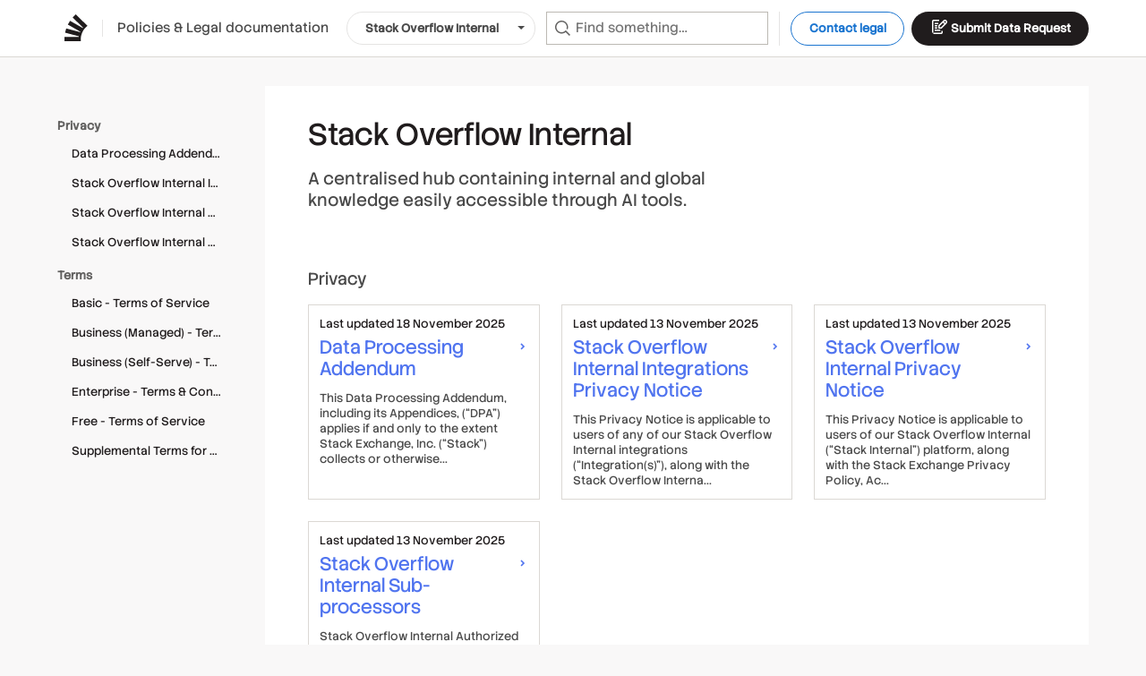

--- FILE ---
content_type: text/html; charset=UTF-8
request_url: https://policies.stackoverflow.co/internal/
body_size: 8786
content:
<!DOCTYPE html><html  lang="en"><head><meta charset="utf-8"><meta name="viewport" content="width=device-width, initial-scale=1"><script type="importmap">{"imports":{"#entry":"/_nuxt/D_SyUJA_.js"}}</script><title>Stack Overflow Internal - Stack Overflow</title><link rel="preconnect" href="https://cdn.cookielaw.org"><style>#onetrust-banner-sdk { display: none }</style><style>.p-page[data-v-5afface0]{min-height:calc(100vh - 128px)}</style><style>nav a[data-v-1c6220d8],nav a[data-v-1c6220d8]:visited,nav button[data-v-1c6220d8]{color:var(--black)!important;display:block;padding:3px 0}nav a[data-v-1c6220d8]:hover,nav button[data-v-1c6220d8]:hover{color:var(--blue-500);text-decoration:underline}nav li>ul[data-v-1c6220d8]{border-left:3px solid var(--black-225);margin-top:3px;padding-left:10px}.sub-link[data-v-1c6220d8]{color:var(--black-400)!important}section h3[data-v-1c6220d8]{color:var(--black-400);font-size:16px;font-weight:500;margin:12px 0 24px}@media screen and (max-width:470px){.sections[data-v-1c6220d8]{flex-direction:column}}</style><style>@media (max-width:980px){.s-popover{right:0}}.s-btn.s-btn__dropdown{max-width:100%;width:300px}.s-btn.s-btn__dropdown:after{transition:transform .2s}.is-active.s-btn.s-btn__dropdown:after{transform:rotate(-180deg)}</style><style>.p-sidebar[data-v-254c1732]{min-width:200px}</style><link rel="stylesheet" href="/_nuxt/entry.C_x6g3Qd.css" crossorigin><link rel="stylesheet" href="/_nuxt/Footer.HTE5DJmq.css" crossorigin><link rel="stylesheet" href="/_nuxt/Modal.C7pTrx_N.css" crossorigin><link rel="stylesheet" href="/_nuxt/Policies.B4hfO-57.css" crossorigin><link rel="stylesheet" href="/_nuxt/index.D6kLyUK_.css" crossorigin><link rel="stylesheet" href="/_nuxt/SanityContent.DDtf3UnE.css" crossorigin><link rel="preload" as="fetch" crossorigin="anonymous" href="/internal/_payload.json?2fec57aa-d53d-4a07-90c2-3720fd9c4444"><link rel="modulepreload" as="script" crossorigin href="/_nuxt/D_SyUJA_.js"><link rel="modulepreload" as="script" crossorigin href="/_nuxt/Bj2Y_r1L.js"><link rel="modulepreload" as="script" crossorigin href="/_nuxt/DFYQr4CD.js"><link rel="modulepreload" as="script" crossorigin href="/_nuxt/CT3cMFC8.js"><link rel="modulepreload" as="script" crossorigin href="/_nuxt/CyCLQYV1.js"><link rel="modulepreload" as="script" crossorigin href="/_nuxt/B_VA9PMR.js"><link rel="modulepreload" as="script" crossorigin href="/_nuxt/0TtSF7jD.js"><link rel="modulepreload" as="script" crossorigin href="/_nuxt/DjfHEJnV.js"><link rel="modulepreload" as="script" crossorigin href="/_nuxt/CuihWnrG.js"><link rel="modulepreload" as="script" crossorigin href="/_nuxt/CkED1Das.js"><link rel="modulepreload" as="script" crossorigin href="/_nuxt/KtMsDTOB.js"><link rel="modulepreload" as="script" crossorigin href="/_nuxt/vgjLuqQl.js"><link rel="modulepreload" as="script" crossorigin href="/_nuxt/CTCLG2SV.js"><link rel="modulepreload" as="script" crossorigin href="/_nuxt/D4YZoXFN.js"><link rel="modulepreload" as="script" crossorigin href="/_nuxt/jzSlbvcO.js"><link rel="modulepreload" as="script" crossorigin href="/_nuxt/Cl0IxVAg.js"><link rel="modulepreload" as="script" crossorigin href="/_nuxt/DlAUqK2U.js"><link rel="modulepreload" as="script" crossorigin href="/_nuxt/ScgJ4AZf.js"><link rel="modulepreload" as="script" crossorigin href="/_nuxt/BJ2ClxiI.js"><link rel="modulepreload" as="script" crossorigin href="/_nuxt/l6p5lTZ7.js"><link rel="modulepreload" as="script" crossorigin href="/_nuxt/CKqcGUrX.js"><link rel="modulepreload" as="script" crossorigin href="/_nuxt/RTRIQzCw.js"><link rel="modulepreload" as="script" crossorigin href="/_nuxt/D8vYYMsp.js"><link rel="modulepreload" as="script" crossorigin href="/_nuxt/DKIXlPhY.js"><link rel="modulepreload" as="script" crossorigin href="/_nuxt/aD9DzShO.js"><link rel="modulepreload" as="script" crossorigin href="/_nuxt/BjeMJ6Ig.js"><link rel="modulepreload" as="script" crossorigin href="/_nuxt/D7WVHK7c.js"><link rel="modulepreload" as="script" crossorigin href="/_nuxt/Wm2YAnBY.js"><link rel="modulepreload" as="script" crossorigin href="/_nuxt/DoHXrRvS.js"><link rel="modulepreload" as="script" crossorigin href="/_nuxt/CuT4rc8n.js"><link rel="modulepreload" as="script" crossorigin href="/_nuxt/Dts_gv7E.js"><link rel="modulepreload" as="script" crossorigin href="/_nuxt/BHGZhv02.js"><link rel="modulepreload" as="script" crossorigin href="/_nuxt/G0VQfvzB.js"><link rel="modulepreload" as="script" crossorigin href="/_nuxt/B93J5fxn.js"><link rel="modulepreload" as="script" crossorigin href="/_nuxt/BveZFjcY.js"><link rel="modulepreload" as="script" crossorigin href="/_nuxt/CRMEUO_Z.js"><link rel="modulepreload" as="script" crossorigin href="/_nuxt/CvQ7ykD2.js"><link rel="modulepreload" as="script" crossorigin href="/_nuxt/DSUTm0Wb.js"><link rel="modulepreload" as="script" crossorigin href="/_nuxt/Caz42Q9C.js"><link rel="preload" as="fetch" fetchpriority="low" crossorigin="anonymous" href="/_nuxt/builds/meta/2fec57aa-d53d-4a07-90c2-3720fd9c4444.json"><script src="https://cdn.cookielaw.org/scripttemplates/otSDKStub.js" data-domain-script="d06435e0-17fb-4659-9a14-1930a6e0be80" defer data-hid="head-onetrust-sdk"></script><link rel="prefetch" as="script" crossorigin href="/_nuxt/DOEQ4hEZ.js"><link rel="prefetch" as="script" crossorigin href="/_nuxt/CYKyMTSg.js"><link rel="prefetch" as="script" crossorigin href="/_nuxt/BETq4pgM.js"><link rel="prefetch" as="style" crossorigin href="/_nuxt/company.D2B0alLB.css"><link rel="prefetch" as="script" crossorigin href="/_nuxt/-LC66Sex.js"><link rel="prefetch" as="script" crossorigin href="/_nuxt/DJ7DJTGT.js"><link rel="prefetch" as="script" crossorigin href="/_nuxt/fW5flv5O.js"><link rel="prefetch" as="script" crossorigin href="/_nuxt/Bhq6BnIX.js"><link rel="prefetch" as="script" crossorigin href="/_nuxt/CA1Nbnvz.js"><link rel="prefetch" as="script" crossorigin href="/_nuxt/CikDPHi_.js"><link rel="prefetch" as="script" crossorigin href="/_nuxt/CLUT1POm.js"><link rel="prefetch" as="script" crossorigin href="/_nuxt/CBjsmc1r.js"><link rel="prefetch" as="script" crossorigin href="/_nuxt/BrWLM0M-.js"><link rel="prefetch" as="script" crossorigin href="/_nuxt/-F7juwbQ.js"><link rel="prefetch" as="script" crossorigin href="/_nuxt/BZTra_Vg.js"><link rel="prefetch" as="script" crossorigin href="/_nuxt/B2tQccfp.js"><link rel="prefetch" as="script" crossorigin href="/_nuxt/DaDt6mm_.js"><link rel="prefetch" as="script" crossorigin href="/_nuxt/D87dfLYi.js"><link rel="prefetch" as="script" crossorigin href="/_nuxt/BzVt4qg-.js"><link rel="prefetch" as="script" crossorigin href="/_nuxt/nHuQYL7-.js"><link rel="prefetch" as="script" crossorigin href="/_nuxt/DBj8D0l4.js"><meta name="format-detection" content="telephone=no"><meta name="theme-color" content="#FF5E00"><meta name="twitter:site" content="@stackoverflow"><meta name="twitter:card" content="summary_large_image"><meta name="robots" content="Index, Follow"><meta name="description" content="Founded in 2008, Stack Overflow’s public platform is used by nearly everyone who codes to learn, share their knowledge, collaborate, and build their careers."><meta property="og:type" content="website"><link rel="icon" href="/favicon.ico" sizes="any"><link rel="icon" href="/favicon.svg" type="image/svg+xml"><link rel="apple-touch-icon" href="/apple-touch-icon.png"><link rel="image_src" href="/apple-touch-icon.png"><script data-hid="head-onetrust-wrap">function OptanonWrapper() {}</script><meta property="og:url" content="https://policies.stackoverflow.co/internal/"><link rel="canonical" href="https://policies.stackoverflow.co/internal/"><script type="module" src="/_nuxt/D_SyUJA_.js" crossorigin></script></head><body  class="bg-black-100"><script data-hid="body-theme-select">let stackex_theme = localStorage.getItem('stackex-theme'); if (stackex_theme) document.body.className += ' ' + stackex_theme</script><div id="__nuxt"><!--[--><!--[--><div class="nuxt-loading-indicator" style="position:fixed;top:0;right:0;left:0;pointer-events:none;width:auto;height:3px;opacity:0;background:#FF5E00;background-size:0% auto;transform:scaleX(0%);transform-origin:left;transition:transform 0.1s, height 0.4s, opacity 0.4s;z-index:999999;"></div><!--[--><header class="s-topbar h64 btw0" data-v-5afface0><div class="p-wrapper w100 mx-auto d-flex ai-center"><a href="/" class="s-topbar--logo fc-black h:fc-orange bar0 py6 h:bg-transparent"><svg aria-hidden="true" class="svg-icon iconGlyphNew" width="26" height="31" viewBox="0 0 26 31"><path fill="currentColor" d="m22.18 16.32.05.02-.02.01za19 19 0 0 0-2.45 4.14l-.03.07q-.94 2.19-1.29 4.6v.03a18 18 0 0 0-.05 4.85H.01v-4.88h15.94l.1-.6L.69 20.48l1.28-4.7 15.55 4.1.22-.46-13.96-7.96 2.47-4.22 14.16 8.07.34-.4L9.15 3.47 12.65 0l11.78 11.64 1.25 1.23q-1.97 1.5-3.5 3.44"></path></svg><span class="ml16 pl16 d-inline-block fs-body2 fc-black-500 bl bc-black-200"> Policies &amp; Legal documentation </span></a><div class="d-flex fl1 jc-end"><div class="ps-relative ml12 mr12 md:mr0"><button class="d:fc-black bg-white ba bc-black-200 s-btn s-btn__dropdown truncate ws-nowrap overflow-hidden sm:w-auto wmx2 ta-left fc-black-500" role="button" type="button" aria-controls="team-switcher-popover" aria-expanded="false" aria-label="Open Team switcher. Current team: SO Internal" data-controller="s-popover" data-action="s-popover#toggle" data-s-popover-placement="bottom-start" data-s-popover-toggle-class="is-selected"><span class="sm:d-none">Stack Overflow Internal</span><svg aria-hidden="true" class="svg-icon iconHamburger d-none sm:d-block" width="18" height="18" viewBox="0 0 18 18"><path d="M2 3h14v2H2zm0 5h14v2H2zm14 5H2v2h14z"></path></svg></button><div class="s-popover list-reset mt4 p8" style="width:250px;"><div class="s-popover--arrow s-popover--arrow__tl md:d-none"></div><div class="s-popover--arrow s-popover--arrow__tr d-none md:d-block"></div><!--[--><!--[--><!----><!--]--><!--[--><a href="/company/" class="fc-black-500 h:bg-blue-200 h:fc-blue-500 d-block ws-nowrap bar-md px8 py6">Company</a><!--]--><!--[--><a href="/stack-overflow/" class="fc-black-500 h:bg-blue-200 h:fc-blue-500 d-block ws-nowrap bar-md px8 py6">Stack Overflow &amp; Stack Exchange</a><!--]--><!--[--><a href="/advertising/" class="fc-black-500 h:bg-blue-200 h:fc-blue-500 d-block ws-nowrap bar-md px8 py6">Stack Overflow Advertising</a><!--]--><!--[--><a aria-current="page" href="/internal/" class="router-link-active router-link-exact-active bg-blue-500 fc-white d-block ws-nowrap bar-md px8 py6">Stack Overflow Internal</a><!--]--><!--[--><a href="/services/" class="fc-black-500 h:bg-blue-200 h:fc-blue-500 d-block ws-nowrap bar-md px8 py6">Stack Overflow Services</a><!--]--><!--[--><!----><!--]--><!--]--></div></div><div class="ps-relative fl1 mr12 pr12 wmx3 ml-auto br bc-black-200 md:d-none"><div class="ml-auto"><div class="flex--item ml-auto ps-relative w100 sm:wmx-initial sm:ml0 sm:d-none print:d-none ml-auto"><input name="search" class="s-input s-input__search bar-md fs-body2 bar0" type="text" placeholder="Find something…" autocomplete="off" spellcheck="false" value><svg aria-hidden="true" class="svg-icon iconSearch s-input-icon s-input-icon__search" width="20" height="20" viewBox="0 0 20 20"><path d="M8.25 1a7.25 7.25 0 0 1 6.67 10.1l-1.17-1.17a5.75 5.75 0 1 0-.94 1.82l1.07 1.07 4.15 4.15-1.06 1.06-4.15-4.15A7.25 7.25 0 1 1 8.25 1"></path></svg><!----></div></div></div><a href="/company/contact/" class="mr8 s-btn s-btn__outlined ws-nowrap md:d-none"> Contact legal </a><a href="/data-request/" class="s-btn s-btn__icon s-btn__filled ws-nowrap md:d-none"><svg aria-hidden="true" class="svg-icon iconComposeDocument" width="20" height="20" viewBox="0 0 20 20"><path d="M14 16.33c0 .86-.66 1.58-1.5 1.66l-.17.01h-8.8v-1.5h8.8q.16-.02.17-.17V14.6H14zM10 3.5H3.67q-.16.02-.17.17V16.5H2V3.67C2 2.75 2.75 2 3.67 2H10zm1.21 11h-6.2V13h6.2zM8 12H5v-1.5h3zm6.72-9.25a2.5 2.5 0 0 1 3.53 0l.17.19c.8.98.75 2.42-.16 3.33L12.56 12H9V8.47zM10.5 9.09v1.41h1.44l3.71-3.73-1.41-1.42zM8 9.5H5V8h3zM9 7H5V5.5h4zm8.2-3.19a1 1 0 0 0-1.42 0l-.48.48 1.4 1.41.48-.48a1 1 0 0 0 0-1.4"></path></svg> Submit Data Request </a></div></div></header><div class="p-wrapper mx-auto py32" data-v-5afface0><div class="d-flex gs32" data-v-5afface0><aside class="p-sidebar flex--item3 pt24 ps-relative sm:d-none" data-v-5afface0 data-v-254c1732><div class="h100 t24 d-flex fd-column" data-v-254c1732><nav class="ps-sticky t24" data-v-254c1732><!--[--><!--[--><!----><!--]--><!--[--><!----><!--]--><!--[--><div class="mt12" data-v-254c1732><div class="fs-body1 fw-bold fc-black-400 mb6" data-v-254c1732>Privacy</div><ul class="list-reset" data-v-254c1732><!--[--><li data-v-254c1732><a href="/internal/data-processing-addendum/" class="bar-pill d-block px16 py8 truncate bar0 h:bg-off-white fc-black" title="Data Processing Addendum" data-v-254c1732>Data Processing Addendum</a></li><li data-v-254c1732><a href="/internal/integrations-privacy-notice/" class="bar-pill d-block px16 py8 truncate bar0 h:bg-off-white fc-black" title="Stack Overflow Internal Integrations Privacy Notice" data-v-254c1732>Stack Overflow Internal Integrations Privacy Notice</a></li><li data-v-254c1732><a href="/internal/privacy-notice/" class="bar-pill d-block px16 py8 truncate bar0 h:bg-off-white fc-black" title="Stack Overflow Internal Privacy Notice" data-v-254c1732>Stack Overflow Internal Privacy Notice</a></li><li data-v-254c1732><a href="/internal/subprocessor-list/" class="bar-pill d-block px16 py8 truncate bar0 h:bg-off-white fc-black" title="Stack Overflow Internal Sub-processors" data-v-254c1732>Stack Overflow Internal Sub-processors</a></li><!--]--></ul></div><!--]--><!--[--><div class="mt12" data-v-254c1732><div class="fs-body1 fw-bold fc-black-400 mb6" data-v-254c1732>Terms</div><ul class="list-reset" data-v-254c1732><!--[--><li data-v-254c1732><a href="/internal/basic-terms-of-service/" class="bar-pill d-block px16 py8 truncate bar0 h:bg-off-white fc-black" title="Basic - Terms of Service" data-v-254c1732>Basic - Terms of Service</a></li><li data-v-254c1732><a href="/internal/business/" class="bar-pill d-block px16 py8 truncate bar0 h:bg-off-white fc-black" title="Business (Managed) - Terms &amp; Conditions" data-v-254c1732>Business (Managed) - Terms &amp; Conditions</a></li><li data-v-254c1732><a href="/internal/business-terms-of-service/" class="bar-pill d-block px16 py8 truncate bar0 h:bg-off-white fc-black" title="Business (Self-Serve) - Terms of Service" data-v-254c1732>Business (Self-Serve) - Terms of Service</a></li><li data-v-254c1732><a href="/internal/enterprise/" class="bar-pill d-block px16 py8 truncate bar0 h:bg-off-white fc-black" title="Enterprise - Terms &amp; Conditions" data-v-254c1732>Enterprise - Terms &amp; Conditions</a></li><li data-v-254c1732><a href="/internal/free-terms-of-service/" class="bar-pill d-block px16 py8 truncate bar0 h:bg-off-white fc-black" title="Free - Terms of Service" data-v-254c1732>Free - Terms of Service</a></li><li data-v-254c1732><a href="/internal/so-supplemental-terms/" class="bar-pill d-block px16 py8 truncate bar0 h:bg-off-white fc-black" title="Supplemental Terms for Stack Overflow Internal" data-v-254c1732>Supplemental Terms for Stack Overflow Internal</a></li><!--]--></ul></div><!--]--><!--]--></nav></div></aside><main class="flex--item w100 p-page bg-white px48 py32 sm:pl12 sm:pr12" data-v-5afface0><h1 class="fs-headline2 ff-stack-sans-headline mb16" data-v-5afface0>Stack Overflow Internal</h1><div class="fs-subheading fc-black-500 mb64 wmx5" data-v-5afface0><!--[--><p>A centralised hub containing internal and global knowledge easily accessible through AI tools.</p><!--]--></div><!--[--><!--[--><!----><!--]--><!--[--><!----><!--]--><!--[--><div class="mt32" data-v-5afface0><h2 class="fs-subheading ff-stack-sans-headline fc-black-500" data-v-5afface0>Privacy</h2><div class="d-flex flex__allitems4 ff-row-wrap gs24 sm:fd-column" data-v-5afface0><!--[--><a href="/internal/data-processing-addendum/" class="flex--item d-flex fd-column s-card bar0 h:bs-md" data-v-5afface0><time class="fc-black mb6" datetime="2025-11-18T20:00:00.000Z" data-v-5afface0> Last updated 18 November 2025</time><!----><h2 class="d-flex ai-start mb12 ff-stack-sans-headline fs-title lh-sm" data-v-5afface0>Data Processing Addendum <svg aria-hidden="true" class="svg-icon iconArrowRightAltSm ml-auto mt4 fl-shrink0" width="13" height="14" viewBox="0 0 13 14" data-v-5afface0><path d="m4.38 4.62 1.24-1.24L9.24 7l-3.62 3.62-1.24-1.24L6.76 7z"></path></svg></h2><p class="fc-black-500 fs-body1 mb0" data-v-5afface0>This Data Processing Addendum, including its Appendices, (“DPA”) applies if and only to the extent Stack Exchange, Inc. (“Stack”) collects or otherwise...</p></a><a href="/internal/integrations-privacy-notice/" class="flex--item d-flex fd-column s-card bar0 h:bs-md" data-v-5afface0><time class="fc-black mb6" datetime="2025-11-13T14:00:00.000Z" data-v-5afface0> Last updated 13 November 2025</time><!----><h2 class="d-flex ai-start mb12 ff-stack-sans-headline fs-title lh-sm" data-v-5afface0>Stack Overflow Internal Integrations Privacy Notice <svg aria-hidden="true" class="svg-icon iconArrowRightAltSm ml-auto mt4 fl-shrink0" width="13" height="14" viewBox="0 0 13 14" data-v-5afface0><path d="m4.38 4.62 1.24-1.24L9.24 7l-3.62 3.62-1.24-1.24L6.76 7z"></path></svg></h2><p class="fc-black-500 fs-body1 mb0" data-v-5afface0>This Privacy Notice is applicable to users of any of our Stack Overflow Internal integrations (“Integration(s)”), along with the Stack Overflow Interna...</p></a><a href="/internal/privacy-notice/" class="flex--item d-flex fd-column s-card bar0 h:bs-md" data-v-5afface0><time class="fc-black mb6" datetime="2025-11-13T14:00:00.000Z" data-v-5afface0> Last updated 13 November 2025</time><!----><h2 class="d-flex ai-start mb12 ff-stack-sans-headline fs-title lh-sm" data-v-5afface0>Stack Overflow Internal Privacy Notice <svg aria-hidden="true" class="svg-icon iconArrowRightAltSm ml-auto mt4 fl-shrink0" width="13" height="14" viewBox="0 0 13 14" data-v-5afface0><path d="m4.38 4.62 1.24-1.24L9.24 7l-3.62 3.62-1.24-1.24L6.76 7z"></path></svg></h2><p class="fc-black-500 fs-body1 mb0" data-v-5afface0>This Privacy Notice is applicable to users of our Stack Overflow Internal (“Stack Internal”) platform, along with the Stack Exchange Privacy Policy, Ac...</p></a><a href="/internal/subprocessor-list/" class="flex--item d-flex fd-column s-card bar0 h:bs-md" data-v-5afface0><time class="fc-black mb6" datetime="2025-11-13T14:00:00.000Z" data-v-5afface0> Last updated 13 November 2025</time><!----><h2 class="d-flex ai-start mb12 ff-stack-sans-headline fs-title lh-sm" data-v-5afface0>Stack Overflow Internal Sub-processors <svg aria-hidden="true" class="svg-icon iconArrowRightAltSm ml-auto mt4 fl-shrink0" width="13" height="14" viewBox="0 0 13 14" data-v-5afface0><path d="m4.38 4.62 1.24-1.24L9.24 7l-3.62 3.62-1.24-1.24L6.76 7z"></path></svg></h2><p class="fc-black-500 fs-body1 mb0" data-v-5afface0>Stack Overflow Internal Authorized Sub-processors

As part of providing and supporting our Stack Overflow Internal solution, we rely on certain vetted ...</p></a><!--]--></div></div><!--]--><!--[--><div class="mt32" data-v-5afface0><h2 class="fs-subheading ff-stack-sans-headline fc-black-500" data-v-5afface0>Terms</h2><div class="d-flex flex__allitems4 ff-row-wrap gs24 sm:fd-column" data-v-5afface0><!--[--><a href="/internal/basic-terms-of-service/" class="flex--item d-flex fd-column s-card bar0 h:bs-md" data-v-5afface0><time class="fc-black mb6" datetime="2023-06-23T08:46:00.000Z" data-v-5afface0> Last updated 23 June 2023</time><!----><h2 class="d-flex ai-start mb12 ff-stack-sans-headline fs-title lh-sm" data-v-5afface0>Basic - Terms of Service <svg aria-hidden="true" class="svg-icon iconArrowRightAltSm ml-auto mt4 fl-shrink0" width="13" height="14" viewBox="0 0 13 14" data-v-5afface0><path d="m4.38 4.62 1.24-1.24L9.24 7l-3.62 3.62-1.24-1.24L6.76 7z"></path></svg></h2><p class="fc-black-500 fs-body1 mb0" data-v-5afface0>These terms constitute the entire agreement between Stack Exchange, Inc., (“Stack”) and you, all users, and your company, team, organization, group, an...</p></a><a href="/internal/business/" class="flex--item d-flex fd-column s-card bar0 h:bs-md" data-v-5afface0><time class="fc-black mb6" datetime="2025-11-18T14:00:00.000Z" data-v-5afface0> Last updated 18 November 2025</time><!----><h2 class="d-flex ai-start mb12 ff-stack-sans-headline fs-title lh-sm" data-v-5afface0>Business (Managed) - Terms &amp; Conditions <svg aria-hidden="true" class="svg-icon iconArrowRightAltSm ml-auto mt4 fl-shrink0" width="13" height="14" viewBox="0 0 13 14" data-v-5afface0><path d="m4.38 4.62 1.24-1.24L9.24 7l-3.62 3.62-1.24-1.24L6.76 7z"></path></svg></h2><p class="fc-black-500 fs-body1 mb0" data-v-5afface0>These Terms and Conditions (“Terms”) are incorporated by reference into and made part of the Agreement by and between Stack Exchange, Inc. (“Stack”) an...</p></a><a href="/internal/business-terms-of-service/" class="flex--item d-flex fd-column s-card bar0 h:bs-md" data-v-5afface0><time class="fc-black mb6" datetime="2023-06-23T08:46:00.000Z" data-v-5afface0> Last updated 23 June 2023</time><!----><h2 class="d-flex ai-start mb12 ff-stack-sans-headline fs-title lh-sm" data-v-5afface0>Business (Self-Serve) - Terms of Service <svg aria-hidden="true" class="svg-icon iconArrowRightAltSm ml-auto mt4 fl-shrink0" width="13" height="14" viewBox="0 0 13 14" data-v-5afface0><path d="m4.38 4.62 1.24-1.24L9.24 7l-3.62 3.62-1.24-1.24L6.76 7z"></path></svg></h2><p class="fc-black-500 fs-body1 mb0" data-v-5afface0>These terms constitute the entire agreement between Stack Exchange, Inc., (“Stack”) and you, all users, and your company, team, organization, group, an...</p></a><a href="/internal/enterprise/" class="flex--item d-flex fd-column s-card bar0 h:bs-md" data-v-5afface0><time class="fc-black mb6" datetime="2025-11-18T20:00:00.000Z" data-v-5afface0> Last updated 18 November 2025</time><!----><h2 class="d-flex ai-start mb12 ff-stack-sans-headline fs-title lh-sm" data-v-5afface0>Enterprise - Terms &amp; Conditions <svg aria-hidden="true" class="svg-icon iconArrowRightAltSm ml-auto mt4 fl-shrink0" width="13" height="14" viewBox="0 0 13 14" data-v-5afface0><path d="m4.38 4.62 1.24-1.24L9.24 7l-3.62 3.62-1.24-1.24L6.76 7z"></path></svg></h2><p class="fc-black-500 fs-body1 mb0" data-v-5afface0>These Terms and Conditions (“Terms”) are incorporated by reference into and made part of the Agreement by and between Stack Exchange, Inc. (“Stack”) an...</p></a><a href="/internal/free-terms-of-service/" class="flex--item d-flex fd-column s-card bar0 h:bs-md" data-v-5afface0><time class="fc-black mb6" datetime="2023-06-23T08:46:00.000Z" data-v-5afface0> Last updated 23 June 2023</time><!----><h2 class="d-flex ai-start mb12 ff-stack-sans-headline fs-title lh-sm" data-v-5afface0>Free - Terms of Service <svg aria-hidden="true" class="svg-icon iconArrowRightAltSm ml-auto mt4 fl-shrink0" width="13" height="14" viewBox="0 0 13 14" data-v-5afface0><path d="m4.38 4.62 1.24-1.24L9.24 7l-3.62 3.62-1.24-1.24L6.76 7z"></path></svg></h2><p class="fc-black-500 fs-body1 mb0" data-v-5afface0>These terms constitute the entire agreement between Stack Exchange, Inc., (“Stack”) and you, all users, and your company, team, organization, group, an...</p></a><a href="/internal/so-supplemental-terms/" class="flex--item d-flex fd-column s-card bar0 h:bs-md" data-v-5afface0><time class="fc-black mb6" datetime="2025-11-13T14:00:00.000Z" data-v-5afface0> Last updated 13 November 2025</time><!----><h2 class="d-flex ai-start mb12 ff-stack-sans-headline fs-title lh-sm" data-v-5afface0>Supplemental Terms for Stack Overflow Internal <svg aria-hidden="true" class="svg-icon iconArrowRightAltSm ml-auto mt4 fl-shrink0" width="13" height="14" viewBox="0 0 13 14" data-v-5afface0><path d="m4.38 4.62 1.24-1.24L9.24 7l-3.62 3.62-1.24-1.24L6.76 7z"></path></svg></h2><p class="fc-black-500 fs-body1 mb0" data-v-5afface0>Depending on your Stack Overflow Internal implementation, Stack may provision you with add-on products and/or additional features (each an &quot;Add-On&quot;). S...</p></a><!--]--></div></div><!--]--><!--]--></main></div></div><!--]--><!--]--><!--[--><footer id="footer-global" data-v-1c6220d8><div class="footer__inner p24 pb0 m12 bg-off-white fs-body2" data-v-1c6220d8><div class="d-flex sm:fd-column" data-v-1c6220d8><section class="flex--item4" data-v-1c6220d8><svg aria-hidden="true" class="svg-icon iconGlyphNew mb24" width="26" height="31" viewBox="0 0 26 31" title="Stack Overflow" data-v-1c6220d8><path fill="currentColor" d="m22.18 16.32.05.02-.02.01za19 19 0 0 0-2.45 4.14l-.03.07q-.94 2.19-1.29 4.6v.03a18 18 0 0 0-.05 4.85H.01v-4.88h15.94l.1-.6L.69 20.48l1.28-4.7 15.55 4.1.22-.46-13.96-7.96 2.47-4.22 14.16 8.07.34-.4L9.15 3.47 12.65 0l11.78 11.64 1.25 1.23q-1.97 1.5-3.5 3.44"></path></svg><!----></section><div class="sections flex--item8 d-flex md:mb32 md:mt24" data-v-1c6220d8><div class="flex--item6 d-flex md:fd-column" data-v-1c6220d8><section class="flex--item6" data-v-1c6220d8><h3 id="footer-products-heading" data-v-1c6220d8> Our Stack </h3><nav aria-labelledby="footer-products-heading" data-v-1c6220d8><ul class="list-reset" data-v-1c6220d8><li data-v-1c6220d8><a href="https://stackoverflow.co/internal/" rel="noopener noreferrer" data-v-1c6220d8>Stack Internal</a><ul class="list-reset" data-v-1c6220d8><li data-v-1c6220d8><a href="https://stackoverflow.co/internal/features/" rel="noopener noreferrer" class="sub-link" data-v-1c6220d8>Features</a></li><li data-v-1c6220d8><a href="https://stackoverflow.co/internal/customers/" rel="noopener noreferrer" class="sub-link" data-v-1c6220d8>Customers</a></li><li data-v-1c6220d8><a href="https://stackoverflow.co/internal/security/" rel="noopener noreferrer" class="sub-link" data-v-1c6220d8>Security</a></li><li data-v-1c6220d8><a href="https://stackoverflow.co/internal/pricing/" rel="noopener noreferrer" class="sub-link" data-v-1c6220d8>Pricing</a></li></ul></li><li class="mt12" data-v-1c6220d8><a href="https://stackoverflow.co/data-licensing/" rel="noopener noreferrer" data-v-1c6220d8>Stack Data Licensing</a></li><li data-v-1c6220d8><a href="https://stackoverflow.co/advertising/" rel="noopener noreferrer" data-v-1c6220d8>Stack Ads</a></li><li class="mt12" data-v-1c6220d8><a href="https://stackoverflow.co/partnerships/" rel="noopener noreferrer" data-v-1c6220d8>Partnerships</a></li><li data-v-1c6220d8><a href="https://stackoverflow.co/services/" rel="noopener noreferrer" data-v-1c6220d8>Services</a></li><li class="mt12" data-v-1c6220d8><a href="https://stackoverflow.com/" rel="noopener noreferrer" data-v-1c6220d8>Stack Overflow</a></li></ul></nav></section><section class="flex--item6" data-v-1c6220d8><h3 id="footer-company-heading" class="md:mt32" data-v-1c6220d8> Company </h3><nav aria-labelledby="footer-company-heading" data-v-1c6220d8><ul class="list-reset" data-v-1c6220d8><li data-v-1c6220d8><a href="https://stackoverflow.co/company/leadership/" rel="noopener noreferrer" data-v-1c6220d8>Leadership</a></li><li data-v-1c6220d8><a href="https://stackoverflow.co/company/press/" rel="noopener noreferrer" data-v-1c6220d8>Press</a></li><li data-v-1c6220d8><a href="https://stackoverflow.co/company/careers/" rel="noopener noreferrer" data-v-1c6220d8>Careers</a></li><li data-v-1c6220d8><a href="https://stackoverflow.co/company/social-impact/" rel="noopener noreferrer" data-v-1c6220d8>Social Impact</a></li></ul></nav></section></div><div class="flex--item6 d-flex md:fd-column" data-v-1c6220d8><section class="flex--item6" data-v-1c6220d8><h3 id="footer-support-heading" class="md:mt32" data-v-1c6220d8> Support </h3><nav aria-labelledby="footer-support-heading" data-v-1c6220d8><ul class="list-reset" data-v-1c6220d8><li data-v-1c6220d8><a href="https://stackoverflow.com/contact/" rel="noopener noreferrer" data-v-1c6220d8>Contact</a></li><li data-v-1c6220d8><a href="https://stackoverflow.com/help/" rel="noopener noreferrer" data-v-1c6220d8>Stack Overflow help</a></li><li data-v-1c6220d8><a href="https://stackoverflowteams.help/" rel="noopener noreferrer" data-v-1c6220d8>Stack Internal help</a></li><li class="mt12" data-v-1c6220d8><a href="https://policies.stackoverflow.co/" rel="noopener noreferrer" data-v-1c6220d8>Terms</a></li><li data-v-1c6220d8><a href="https://stackoverflow.com/legal/privacy-policy/" rel="noopener noreferrer" data-v-1c6220d8>Privacy policy</a></li><li data-v-1c6220d8><a href="https://stackoverflow.com/legal/cookie-policy/" rel="noopener noreferrer" data-v-1c6220d8>Cookie policy</a></li><li class="mt12" data-v-1c6220d8><button class="flex--item mr24 c-pointer s-btn s-btn__unset p0 as-start fc-black h:fc-blue-500" type="button" title="Open cookie consent settings" data-v-1c6220d8> Your Privacy Choices <svg aria-hidden="true" class="svg-icon iconCCPA va-middle mtn2 ml4 native" width="29" height="14" viewBox="0 0 29 14" data-v-1c6220d8><path fill="#06F" d="M6.95 0h15.1A7 7 0 0 1 29 7c0 3.9-3.08 7-6.95 7H6.95A6.93 6.93 0 0 1 0 7c0-3.9 3.08-7 6.95-7m0 1.2A5.8 5.8 0 0 0 1.2 7c0 3.2 2.58 5.8 5.76 5.8h6.76l3.07-11.6zm17.08 3.6c.2-.2.2-.6 0-.8a.6.6 0 0 0-.79 0l-2.19 2.2L18.87 4a.6.6 0 0 0-.8 0c-.2.2-.2.6 0 .8l2.2 2.2-2.09 2.2c-.2.2-.2.6 0 .8s.6.2.8 0l2.18-2.2 2.19 2.2c.2.2.6.2.8 0s.2-.6 0-.8L21.93 7zM12.7 4.1c.2.2.3.6.1.8L8.6 9.8c-.1.1-.2.2-.3.2-.2.1-.5.1-.7-.1L5.4 7.7a.6.6 0 0 1 0-.8c.2-.2.6-.2.8 0L8 8.6l3.8-4.5c.2-.2.6-.2.9 0"></path></svg></button></li></ul></nav></section><section class="flex--item6" data-v-1c6220d8><h3 id="footer-content-heading" class="md:mt32" data-v-1c6220d8> Elsewhere </h3><nav aria-labelledby="footer-content-heading" data-v-1c6220d8><ul class="list-reset" data-v-1c6220d8><li data-v-1c6220d8><a href="https://stackoverflow.blog/" rel="noopener noreferrer" data-v-1c6220d8>Blog</a></li><li data-v-1c6220d8><a href="https://stackoverflow.blog/newsletter/" rel="noopener noreferrer" data-v-1c6220d8>Dev Newsletter</a></li><li data-v-1c6220d8><a href="https://stackoverflow.blog/podcast/" rel="noopener noreferrer" data-v-1c6220d8>Podcast</a></li><li data-v-1c6220d8><a href="https://stackoverflow.blog/releases/" rel="noopener noreferrer" data-v-1c6220d8>Releases</a></li><li data-v-1c6220d8><a href="https://survey.stackoverflow.co/" rel="noopener noreferrer" title="Annual Developer Survey" data-v-1c6220d8>Dev Survey</a></li></ul></nav></section></div></div></div><svg aria-hidden="true" class="svg-icon iconLogoNew flex--item12 w100 h-auto fc-white mbn6 d:fc-black-150" width="238" height="30" viewBox="0 0 238 30" title="Stack Overflow" data-v-1c6220d8><path fill="currentColor" d="m21.82 16.05.04.02h-.01za18 18 0 0 0-2.42 4.07q0 .04-.03.07a18 18 0 0 0-1.26 4.53v.03a18 18 0 0 0-.05 4.76H0v-5h15.72l.06-.38-15.1-4 1.25-4.63 15.3 4.05.21-.46-13.72-7.83 2.42-4.15 13.93 7.94.34-.4L9 3.4 12.43 0l11.6 11.45 1.22 1.21a19 19 0 0 0-3.43 3.39m192.82-3.35h4.04l2.41 12.6 2.8-12.6h4.1l2.8 12.64 2.5-12.64h4l-4.04 16.82h-5l-2.28-10.3-2.28 10.3h-5.01zm-8.91-.48c5.18 0 8.56 3.7 8.56 8.9 0 5.22-3.38 8.88-8.56 8.88s-8.6-3.66-8.6-8.87c0-5.22 3.39-8.91 8.6-8.91m-4.73 8.9c0 3.18 1.59 5.46 4.73 5.46s4.73-2.28 4.73-5.45-1.59-5.53-4.73-5.53-4.73 2.42-4.73 5.53M191.44 7v22.52h3.8V7zm-4.08 0c-3.62 0-5.35 1.7-5.35 4.7v1h-1.73v3.21h1.73v13.6h3.76v-13.6h3.7v-3.2h-3.7V11.7q.01-1.47 1.63-1.48h2.41V7zm-17.6 5.7v16.82h3.76v-13.6h5.42V12.7zm-9.6 17.3c-5.22 0-8.6-3.66-8.6-8.87 0-5.22 3.38-8.91 8.6-8.91 4.55 0 8.46 3.7 7.63 10.15h-12.26c.31 2.45 1.76 4.21 4.63 4.21 1.97 0 3.2-1.04 3.73-2.42h3.93c-.72 3.46-3.59 5.84-7.66 5.84m-4.56-10.74h8.49c-.2-2-1.45-3.66-3.94-3.66-2.62 0-4.03 1.52-4.56 3.66m-19.75-6.56h4.04l3.76 13.43 3.8-13.43h4.04l-5.25 16.82h-5.15zm-21.44 6.63c0-5.77 3.7-10.63 10.4-10.63s10.35 4.87 10.35 10.63S131.46 30 124.8 30s-10.39-4.84-10.39-10.67m16.67 0c0-3.45-1.9-7.11-6.28-7.11s-6.39 3.66-6.39 7.1c0 3.46 1.97 7.16 6.39 7.16s6.28-3.7 6.28-7.15M96.01 9.18h3.8v10.25l5.41-6.73h4.46l-5.46 6.77 6.01 10.04h-4.21l-4.08-7.28-2.14 2.7v4.58H96zM86.27 30c-5.18 0-8.56-3.66-8.56-8.87 0-5.22 3.38-8.91 8.56-8.91 4.6 0 7.8 3.38 7.84 7.08h-3.94c-.1-1.83-1.2-3.66-3.9-3.66-3.28 0-4.7 2.38-4.7 5.49 0 3.1 1.42 5.42 4.7 5.42 2.8 0 3.9-1.97 4-4.08h3.9c-.06 4.35-3.14 7.53-7.9 7.53M66.9 12.22c2.38 0 4.04.96 5.1 2.66V12.7h3.77v16.8h-3.76v-2.14C71 29 69.38 30 66.9 30c-4.7 0-7.56-3.66-7.56-8.87 0-5.22 2.86-8.91 7.56-8.91m-3.7 8.9c0 3.18 1.53 5.46 4.29 5.46 3.04 0 4.52-2.35 4.52-5.45s-1.48-5.53-4.52-5.53c-2.76 0-4.28 2.32-4.28 5.53M49.23 12.7h2.25V9.18h3.76v3.52h2.87v3.21h-2.87v10.4h3.35v3.2h-7.11v-13.6h-2.25zm-9.5 13.81c2.43 0 4.19-.93 4.19-2.66 0-4.28-12.78-.38-12.78-8.97 0-3.35 3.18-6.18 8.29-6.18 4.49 0 8.15 2.93 8.15 7.15h-4.04c-.18-2.28-1.49-3.63-4.25-3.63s-4.14 1.1-4.14 2.66c0 4.66 12.74.45 12.74 8.97 0 3.94-3.11 6.15-8.36 6.15-4.87 0-8.49-3.07-8.63-7.18h4.07c.21 2.31 2.18 3.7 4.77 3.7"></path></svg></div><div class="px24 pb24 d-flex ai-center ff-row-wrap sm:fd-column sm:ta-center" data-v-1c6220d8><div class="fs-caption fc-black-400 mr-auto sm:mr0 sm:mb12" data-v-1c6220d8> Site design / logo © 2025 Stack Exchange Inc. </div><div class="d-flex gs8 ai-center flex--item mr12 sm:mr0" data-v-1c6220d8><div class="flex--item s-toggle-switch s-toggle-switch__multiple"><!--[--><!--[--><input value="theme-light" type="radio" name="theme" id="theme-light"><label for="theme-light">Light</label><!--]--><!--[--><input value="theme-dark" type="radio" name="theme" id="theme-dark"><label for="theme-dark">Dark</label><!--]--><!--[--><input value="theme-system" type="radio" name="theme" id="theme-system"><label for="theme-system">Auto</label><!--]--><!--]--></div></div><div class="d-flex ai-start sm:mt12" data-v-1c6220d8><a class="flex--item fc-black p6 h:bg-orange h:fc-white" href="https://linkedin.com/company/stack-overflow/" title="LinkedIn" rel="external" data-v-1c6220d8><svg aria-hidden="true" class="svg-icon iconServiceLinkedIn" width="20" height="20" viewBox="0 0 20 20" data-v-1c6220d8><path fill="#0966c2" d="M16.22 2C17.2 2 18 2.8 18 3.78v12.44c0 .98-.8 1.78-1.78 1.78H3.78C2.8 18 2 17.2 2 16.22V3.78C2 2.8 2.8 2 3.78 2zM4.45 15.78h2.39v-7.7H4.45zm8.52-7.94a2.7 2.7 0 0 0-2.32 1.27V8.07H8.36v7.7h2.3v-4.04c0-1.08.49-1.72 1.44-1.72.88 0 1.3.61 1.3 1.72v4.05h2.38V10.9c0-2.06-1.17-3.06-2.8-3.06M5.63 4.22c-.78 0-1.4.64-1.4 1.42 0 .79.62 1.43 1.4 1.43s1.41-.64 1.41-1.43-.63-1.42-1.4-1.42"></path></svg></a><a class="flex--item fc-black p6 h:bg-orange h:fc-white" href="https://x.com/stackoverflow/" title="Twitter/X" rel="external" data-v-1c6220d8><svg aria-hidden="true" class="svg-icon iconServiceX" width="20" height="20" viewBox="0 0 20 20" data-v-1c6220d8><path d="M14.6 2.77h2.45L11.7 8.89l6.3 8.34h-4.94L9.2 12.18l-4.42 5.05H2.31l5.74-6.55L2 2.77h5.06l3.5 4.62zm-.86 13h1.36L6.32 4.15H4.86z"></path></svg></a><a class="flex--item fc-black p6 h:bg-orange h:fc-white" href="https://www.threads.net/@thestackoverflow" title="Threads" rel="external" data-v-1c6220d8><svg aria-hidden="true" class="svg-icon iconServiceThreads" width="20" height="20" viewBox="0 0 20 20" data-v-1c6220d8><path d="m14.4 9.38-.21-.1c-.13-2.4-1.44-3.77-3.64-3.78h-.03c-1.32 0-2.41.56-3.08 1.58l1.2.83c.5-.76 1.3-.92 1.88-.92h.02q1.09 0 1.62.62.39.46.52 1.24a9 9 0 0 0-2.08-.1c-2.1.12-3.44 1.34-3.35 3.03.05.86.48 1.6 1.21 2.08.62.41 1.42.61 2.24.57a3.3 3.3 0 0 0 2.55-1.24 4.6 4.6 0 0 0 .87-2.28q.8.47 1.12 1.23c.37.84.39 2.23-.75 3.37-1 .99-2.19 1.42-3.99 1.43q-3.01-.03-4.5-1.9Q4.62 13.25 4.58 10 4.61 6.74 6 4.97q1.48-1.88 4.5-1.91 3.04.02 4.58 1.92.75.93 1.13 2.3l1.42-.38a8 8 0 0 0-1.43-2.87c-1.3-1.61-3.23-2.44-5.7-2.46q-3.72.04-5.64 2.47-1.7 2.17-1.74 5.95V10q.03 3.79 1.74 5.96 1.92 2.44 5.63 2.47h.01c2.2-.02 3.74-.6 5.01-1.86a4.6 4.6 0 0 0 1.07-5.03 4.3 4.3 0 0 0-2.17-2.16m-3.77 3.56c-.92.05-1.87-.36-1.92-1.24-.04-.65.46-1.38 1.97-1.47a9 9 0 0 1 2.03.14c-.17 2.17-1.19 2.52-2.08 2.57"></path></svg></a><a class="flex--item fc-black p6 h:bg-orange h:fc-white" href="https://www.instagram.com/thestackoverflow/" title="Instagram" rel="external" data-v-1c6220d8><svg aria-hidden="true" class="svg-icon iconServiceInstagram" width="20" height="20" viewBox="0 0 20 20" data-v-1c6220d8><path d="M10 3.44c2.14 0 2.39 0 3.23.05.78.03 1.2.16 1.49.27.37.15.64.32.92.6s.45.55.6.92c.1.28.24.7.27 1.49.04.84.05 1.1.05 3.23 0 2.14 0 2.39-.05 3.23-.03.78-.16 1.2-.27 1.49-.15.37-.32.64-.6.92s-.55.45-.92.6c-.28.1-.7.24-1.49.27-.84.04-1.1.05-3.23.05-2.14 0-2.39-.01-3.23-.05a4 4 0 0 1-1.49-.27 2.5 2.5 0 0 1-.92-.6 2.5 2.5 0 0 1-.6-.92c-.1-.28-.24-.7-.27-1.49-.04-.84-.05-1.1-.05-3.23 0-2.14.01-2.39.05-3.23.03-.78.16-1.2.27-1.49.15-.37.32-.64.6-.92s.55-.45.92-.6c.28-.1.7-.24 1.49-.27.84-.04 1.1-.05 3.23-.05M10 2c-2.17 0-2.45 0-3.3.05-.85.04-1.43.17-1.94.37a4 4 0 0 0-2.34 2.34c-.2.5-.33 1.09-.37 1.94S2 7.83 2 10s0 2.45.05 3.3c.04.85.17 1.43.37 1.94a4 4 0 0 0 2.34 2.34c.5.2 1.09.33 1.94.37S7.83 18 10 18s2.45 0 3.3-.05a6 6 0 0 0 1.94-.37 4 4 0 0 0 2.34-2.34c.2-.5.33-1.09.37-1.94S18 12.17 18 10s0-2.45-.05-3.3a6 6 0 0 0-.37-1.94 4 4 0 0 0-2.34-2.34c-.5-.2-1.09-.33-1.94-.37S12.17 2 10 2m0 3.9a4.1 4.1 0 1 0 0 8.2 4.1 4.1 0 0 0 0-8.2m0 6.77a2.67 2.67 0 1 1 0-5.34 2.67 2.67 0 0 1 0 5.34m4.27-7.9a.96.96 0 1 0 0 1.92.96.96 0 0 0 0-1.92"></path></svg></a><a class="flex--item fc-black p6 h:bg-orange h:fc-white" href="https://www.youtube.com/c/StackOverflowOfficial" title="YouTube" rel="external" data-v-1c6220d8><svg aria-hidden="true" class="svg-icon iconServiceYouTube" width="20" height="20" viewBox="0 0 20 20" data-v-1c6220d8><path fill="#ff0034" d="M10 3.07c-8.85 0-9 .79-9 6.93s.16 6.93 9 6.93 9-.79 9-6.93-.16-6.93-9-6.93m2.88 7.23-4.04 1.9c-.35.16-.64-.02-.64-.41V8.22c0-.39.29-.57.64-.4l4.04 1.88c.36.17.36.44 0 .6"></path></svg></a></div></div></footer><!----><!--]--><!--]--></div><div id="teleports"></div><script type="application/json" data-nuxt-data="nuxt-app" data-ssr="true" id="__NUXT_DATA__" data-src="/internal/_payload.json?2fec57aa-d53d-4a07-90c2-3720fd9c4444">[{"state":1,"once":3,"_errors":4,"serverRendered":6,"path":7,"prerenderedAt":8},["Reactive",2],{},["Set"],["ShallowReactive",5],{"sanity-1xyMP6fXWBL_pWlR-_MyDQ79gfptV-BIJIgnTiVfcS8":-1,"sanity-AkjGqSWvkDkOHGGaPP-RcEmt6A7uqGDhp5TulDpTSac":-1},true,"/internal/",1763659663887]</script><script>window.__NUXT__={};window.__NUXT__.config={public:{branch:"main",baseUrl:"https://policies.stackoverflow.co",context:"production",googleAnalytics:"G-XQX7D4T574",onetrust:"d06435e0-17fb-4659-9a14-1930a6e0be80",onetrustRulesetId:"NUXT_PUBLIC_ONETRUST_RULESETID",onetrustCategories:{necessary:"C0001",performance:"C0002",functional:"C0003",targeting:"C0004"},googleMaps:"AIzaSyCFwzoPZ5dOx677jFutgxPd8J2ts1MyPho",stackappClientId:"",stackappOauthUrl:"",stackappKey:"",indeedReferral:"https://www.indeed.com/hire?ref=jobbio_stackoverflow_post_job_employerbranding",sanity:{dataset:"production",projectId:"jo7n4k8s",apiVersion:"2025-08-06",token:"",perspective:""}},app:{baseURL:"/",buildId:"2fec57aa-d53d-4a07-90c2-3720fd9c4444",buildAssetsDir:"/_nuxt/",cdnURL:""}}</script></body></html>

--- FILE ---
content_type: text/css; charset=UTF-8
request_url: https://policies.stackoverflow.co/_nuxt/entry.C_x6g3Qd.css
body_size: 42217
content:
html{line-height:1.15;-ms-text-size-adjust:100%;-webkit-text-size-adjust:100%}body{margin:0}article,aside,footer,header,nav,section{display:block}h1{font-size:2em;margin:.67em 0}figcaption,figure,main{display:block}figure{margin:1em calc(var(--su-static32) + var(--su-static8))}pre{font-family:monospace,monospace;font-size:1em}a{background-color:transparent;-webkit-text-decoration-skip:objects}abbr[title]{border-bottom:none;text-decoration:underline;-webkit-text-decoration:underline dotted;text-decoration:underline dotted}b,strong{font-weight:inherit;font-weight:bolder}code{font-family:monospace,monospace;font-size:1em}small{font-size:80%}sub{bottom:-.25em;font-size:75%;line-height:0;position:relative;vertical-align:baseline}video{display:inline-block}img{border-style:none}svg:not(:root){overflow:hidden}button,input,select,textarea{font-family:sans-serif;font-size:100%;line-height:1.15;margin:0}button,input{overflow:visible}button,select{text-transform:none}[type=reset],[type=submit],button,html [type=button]{-webkit-appearance:button}[type=button]::-moz-focus-inner,[type=reset]::-moz-focus-inner,[type=submit]::-moz-focus-inner,button::-moz-focus-inner{border-style:none;padding:0}[type=button]:-moz-focusring,[type=reset]:-moz-focusring,[type=submit]:-moz-focusring,button:-moz-focusring{outline:var(--su-static1) dotted ButtonText}fieldset{padding:.35em .75em .625em}progress{display:inline-block;vertical-align:baseline}textarea{overflow:auto}[type=checkbox],[type=radio]{box-sizing:border-box;padding:0}[type=number]::-webkit-inner-spin-button,[type=number]::-webkit-outer-spin-button{height:auto}[type=search]{-webkit-appearance:textfield;outline-offset:calc(var(--su-static2)*-1)}[type=search]::-webkit-search-cancel-button,[type=search]::-webkit-search-decoration{-webkit-appearance:none}::-webkit-file-upload-button{-webkit-appearance:button;font:inherit}details,menu{display:block}summary{display:list-item}canvas{display:inline-block}[hidden],template{display:none}fieldset{border:0;min-width:0;padding:0}.svg-icon,.svg-spot{vertical-align:bottom}.svg-icon:not(.native) *,.svg-spot:not(.native) *{fill:currentColor}.has-error{position:relative}.s-activity-indicator{--_ai-translucent:var(--translucent-secondary);--_ai-bg:var(--theme-secondary-400);--_ai-fc:var(--white);background-color:var(--_ai-bg);border-radius:1000px;box-shadow:0 0 0 var(--su-static4) var(--_ai-translucent);color:var(--_ai-fc);display:inline-block;font-size:var(--fs-fine);font-weight:700;line-height:1.1;min-height:var(--su-static12);min-width:var(--su-static12);padding:var(--su2) var(--su4);text-transform:uppercase}body.theme-highcontrast .s-activity-indicator{--_ai-bg:var(--theme-secondary-500)}.s-activity-indicator.s-activity-indicator__danger{--_ai-bg:var(--red-400);--_ai-translucent:var(--translucent-error)}body.theme-highcontrast .s-activity-indicator.s-activity-indicator__danger{--_ai-bg:var(--red-500)}.s-activity-indicator.s-activity-indicator__success{--_ai-bg:var(--green-400);--_ai-translucent:var(--translucent-success)}body.theme-highcontrast .s-activity-indicator.s-activity-indicator__success{--_ai-bg:var(--green-500)}.s-activity-indicator.s-activity-indicator__warning{--_ai-bg:var(--yellow-400);--_ai-fc:var(--_black-static);--_ai-translucent:var(--translucent-warning)}body.theme-highcontrast .s-activity-indicator.s-activity-indicator__warning{--_ai-bg:var(--yellow-500);--_ai-fc:var(--white)}.s-anchors.s-anchors__underlined .s-btn.s-btn__link,.s-anchors.s-anchors__underlined a:not(.s-link){text-decoration:underline}.s-anchors.s-anchors__danger,.s-anchors.s-anchors__grayscale,.s-anchors.s-anchors__inherit,.s-anchors.s-anchors__muted{--_an-a-fc-hover-visited:var(--_an-a-fc-hover)}.s-anchors.s-anchors__danger{--_an-a-fc:var(--red-400);--_an-a-fc-hover:var(--red-500);--_an-a-fc-visited:var(--red-600)}.s-anchors.s-anchors__default{--_an-a-fc:var(--theme-link-color,var(--theme-secondary-400));--_an-a-fc-hover:var(--theme-link-color-hover,var(--theme-secondary-500));--_an-a-fc-visited:var(--theme-link-color-visited,var(--purple-500));--_an-a-fc-hover-visited:var(--theme-link-color-hover,var(--purple-600))}.s-anchors.s-anchors__grayscale{--_an-a-fc:var(--black-500);--_an-a-fc-hover:var(--black-600);--_an-a-fc-visited:var(--black-400)}.s-anchors.s-anchors__inherit{--_an-a-fc:inherit;--_an-a-fc-hover:inherit;--_an-a-fc-visited:inherit}.s-anchors.s-anchors__inherit .s-btn.s-btn__link,.s-anchors.s-anchors__inherit a:not(.s-link):not(.s-btn){color:var(--_an-a-fc)!important}.s-anchors.s-anchors__muted{--_an-a-fc:var(--black-400);--_an-a-fc-hover:var(--black-500);--_an-a-fc-visited:var(--black-600)}.s-anchors.s-anchors__danger .s-btn.s-btn__link,.s-anchors.s-anchors__danger a:not(.s-link),.s-anchors.s-anchors__default .s-btn.s-btn__link,.s-anchors.s-anchors__default a:not(.s-link),.s-anchors.s-anchors__grayscale .s-btn.s-btn__link,.s-anchors.s-anchors__grayscale a:not(.s-link),.s-anchors.s-anchors__inherit .s-btn.s-btn__link,.s-anchors.s-anchors__inherit a:not(.s-link),.s-anchors.s-anchors__muted .s-btn.s-btn__link,.s-anchors.s-anchors__muted a:not(.s-link){color:var(--_an-a-fc,inherit)}.s-anchors.s-anchors__danger .s-btn.s-btn__link:active,.s-anchors.s-anchors__danger .s-btn.s-btn__link:hover,.s-anchors.s-anchors__danger a:not(.s-link):active,.s-anchors.s-anchors__danger a:not(.s-link):hover,.s-anchors.s-anchors__default .s-btn.s-btn__link:active,.s-anchors.s-anchors__default .s-btn.s-btn__link:hover,.s-anchors.s-anchors__default a:not(.s-link):active,.s-anchors.s-anchors__default a:not(.s-link):hover,.s-anchors.s-anchors__grayscale .s-btn.s-btn__link:active,.s-anchors.s-anchors__grayscale .s-btn.s-btn__link:hover,.s-anchors.s-anchors__grayscale a:not(.s-link):active,.s-anchors.s-anchors__grayscale a:not(.s-link):hover,.s-anchors.s-anchors__inherit .s-btn.s-btn__link:active,.s-anchors.s-anchors__inherit .s-btn.s-btn__link:hover,.s-anchors.s-anchors__inherit a:not(.s-link):active,.s-anchors.s-anchors__inherit a:not(.s-link):hover,.s-anchors.s-anchors__muted .s-btn.s-btn__link:active,.s-anchors.s-anchors__muted .s-btn.s-btn__link:hover,.s-anchors.s-anchors__muted a:not(.s-link):active,.s-anchors.s-anchors__muted a:not(.s-link):hover{color:var(--_an-a-fc-hover)}.s-anchors.s-anchors__danger a:not(.s-link):visited,.s-anchors.s-anchors__default a:not(.s-link):visited,.s-anchors.s-anchors__grayscale a:not(.s-link):visited,.s-anchors.s-anchors__inherit a:not(.s-link):visited,.s-anchors.s-anchors__muted a:not(.s-link):visited{color:var(--_an-a-fc-visited,inherit)}.s-anchors.s-anchors__danger a:not(.s-link):visited:hover,.s-anchors.s-anchors__default a:not(.s-link):visited:hover,.s-anchors.s-anchors__grayscale a:not(.s-link):visited:hover,.s-anchors.s-anchors__inherit a:not(.s-link):visited:hover,.s-anchors.s-anchors__muted a:not(.s-link):visited:hover{color:var(--_an-a-fc-hover-visited,inherit)}.s-avatar{--_av-size:var(--su-static16);--_av-bg:var(--_white-static);--_av-br:var(--br-sm);--_av-fs-letter:calc(var(--su-static12) - var(--su-static1));--_av-scale-badge:1;background-color:var(--_av-bg);background-repeat:no-repeat;background-size:100%;border-radius:var(--_av-br);display:inline-block;height:var(--_av-size);position:relative;vertical-align:bottom;width:var(--_av-size)}body.theme-highcontrast .s-avatar{background-color:var(--black);box-shadow:0 0 0 var(--su-static1) var(--black);color:var(--white)}body.theme-highcontrast .s-avatar .s-avatar--letter{color:var(--white)}.s-avatar.s-avatar__32,.s-avatar.s-avatar__48{--_av-br:var(--br-md)}.s-avatar.s-avatar__128,.s-avatar.s-avatar__96{--_av-br:calc(var(--br-lg) + var(--br-sm));--_av-scale-badge:3}.s-avatar.s-avatar__24{--_av-size:var(--su-static24);--_av-fs-letter:var(--su-static16);--_av-scale-badge:1.1}.s-avatar.s-avatar__32{--_av-size:var(--su-static32);--_av-fs-letter:calc(var(--su-static24) - var(--su-static2));--_av-scale-badge:1.3}.s-avatar.s-avatar__48{--_av-size:var(--su-static48);--_av-fs-letter:calc(var(--su-static32) + var(--su-static2));--_av-scale-badge:1.6}.s-avatar.s-avatar__64{--_av-size:var(--su-static64);--_av-br:var(--br-lg);--_av-fs-letter:calc(var(--su-static48) - var(--su-static4));--_av-scale-badge:2.4}.s-avatar.s-avatar__96{--_av-size:var(--su-static96);--_av-fs-letter:calc(var(--su-static64) + var(--su-static2))}.s-avatar.s-avatar__128{--_av-size:var(--su-static128);--_av-fs-letter:calc(var(--su-static96) - var(--su-static8))}.s-avatar .s-avatar--badge{bottom:calc(var(--su-static4)*-1);position:absolute;right:calc(var(--su-static4)*-1);transform:scale(var(--_av-scale-badge))}.s-avatar .s-avatar--image{border-radius:var(--_av-br);display:block;height:var(--_av-size);width:var(--_av-size)}.s-avatar .s-avatar--letter{color:var(--_white-static);display:block;font-size:var(--_av-fs-letter);font-weight:700;line-height:1.4;text-align:center;text-transform:uppercase;-webkit-user-select:none;-moz-user-select:none;user-select:none}.s-award-bling{--_ab-before-bg:unset;align-items:center;color:inherit;display:flex}.s-award-bling.s-award-bling__gold{--_ab-before-bg:var(--gold-300)}.s-award-bling.s-award-bling__silver{--_ab-before-bg:var(--silver-300)}.s-award-bling.s-award-bling__bronze{--_ab-before-bg:var(--bronze-300)}.s-award-bling:before{background-color:var(--_ab-before-bg);border-radius:100%;content:"";height:var(--su8);margin-right:var(--su4);width:var(--su8)}.s-badge{--_ba-as:unset;--_ba-bc:var(--bc-medium);--_ba-bg:var(--black-150);--_ba-fc:var(--black-500);--_ba-fs:var(--fs-caption);--_ba-fw:normal;--_ba-g:.3em;--_ba-lh:2;--_ba-px:var(--su6);--_ba-py:0;--_ba-tt:unset;--_ba-wmn:0;align-items:center;align-self:var(--_ba-as);background-color:var(--_ba-bg);border:var(--su-static1) solid var(--_ba-bc);border-radius:var(--br-sm);color:var(--_ba-fc);display:inline-flex;font-size:var(--_ba-fs);font-weight:var(--_ba-fw);gap:var(--_ba-g);justify-content:center;line-height:var(--_ba-lh);min-width:var(--_ba-wmn);padding:var(--_ba-py) var(--_ba-px);text-decoration:none;text-transform:var(--_ba-tt);vertical-align:middle;white-space:nowrap}body.theme-highcontrast .s-badge__admin,body.theme-highcontrast .s-badge__bronze,body.theme-highcontrast .s-badge__gold,body.theme-highcontrast .s-badge__moderator,body.theme-highcontrast .s-badge__rep,body.theme-highcontrast .s-badge__rep-down,body.theme-highcontrast .s-badge__silver,body.theme-highcontrast .s-badge__staff,body.theme-highcontrast .s-badge__votes:not(.s-badge__answered){--_ba-bc:currentColor}body.theme-highcontrast .s-badge__new{--_ba-fc:var(--purple-600)}.s-badge.s-badge__sm,.s-badge.s-badge__xs{--_ba-as:flex-start;--_ba-fs:var(--fs-fine)}.s-badge.s-badge__xs{--_ba-lh:1.5;--_ba-px:var(--su2);--_ba-wmn:calc(var(--su-static16) + var(--su-static2))}.s-badge.s-badge__sm{--_ba-lh:1.8;--_ba-px:var(--su4);--_ba-wmn:calc(var(--su-static16) + var(--su-static2))}.s-badge.s-badge__bronze,.s-badge.s-badge__gold,.s-badge.s-badge__silver{--_ba-fc:var(--black-500)}.s-badge.s-badge__gold{--_ba-bc:var(--gold-300);--_ba-bg:var(--gold-100)}.s-badge.s-badge__silver{--_ba-bc:var(--silver-300);--_ba-bg:var(--silver-100)}.s-badge.s-badge__bronze{--_ba-bc:var(--bronze-300);--_ba-bg:var(--bronze-100)}.s-badge.s-badge__answered,.s-badge.s-badge__bounty,.s-badge.s-badge__important{--_ba-bc:transparent;--_ba-fc:var(--white)}.s-badge.s-badge__rep,.s-badge.s-badge__rep-down,.s-badge.s-badge__votes:not(.s-badge__answered){--_ba-bg:var(--white)}.s-badge.s-badge__answered{--_ba-bg:var(--green-400)}.s-badge.s-badge__bounty{--_ba-bg:var(--blue-400)}.s-badge.s-badge__important{--_ba-bg:var(--red-400)}.s-badge.s-badge__rep{--_ba-bc:var(--green-300);--_ba-fc:var(--green-400)}.s-badge.s-badge__rep-down{--_ba-bc:var(--red-300);--_ba-fc:var(--red-400)}.s-badge.s-badge__votes:not(.s-badge__answered){--_ba-bc:var(--black-250);--_ba-fc:var(--black-500)}.s-badge.s-badge__admin{--_ba-bc:var(--theme-primary-200);--_ba-bg:var(--theme-primary-100);--_ba-fc:var(--theme-primary-500)}.s-badge.s-badge__moderator{--_ba-bc:var(--theme-secondary-300);--_ba-bg:var(--theme-secondary-200);--_ba-fc:var(--theme-secondary-600);--_ba-g:calc(var(--su-static4) - var(--su-static1));--_ba-before-h:calc(var(--su-static16) - var(--su-static2));--_ba-before-icon:url("data:image/svg+xml;,%3Csvg width='12' height='14' xmlns='http://www.w3.org/2000/svg'%3E%3Cpath d='M5.528.746c.257-.329.675-.327.93 0l4.42 5.66c.258.329.257.864 0 1.192l-4.42 5.66c-.256.328-.674.327-.93 0l-4.42-5.66c-.257-.329-.256-.865 0-1.192l4.42-5.66z' fill='%23fff'/%3E%3C/svg%3E");--_ba-before-mt:calc(var(--su-static1)*-1);--_ba-before-w:var(--su-static12)}.s-badge.s-badge__moderator.s-badge__xs{--_ba-before-h:calc(var(--su-static8) + var(--su-static1));--_ba-before-icon:url("data:image/svg+xml;,%3Csvg width='7' height='9' xmlns='http://www.w3.org/2000/svg'%3E%3Cpath d='M3 .246c.3-.329.701-.327 1 0L6.776 4c.3.329.298.672 0 1L4 8.75c-.299.329-.702.327-1 0L.224 5c-.284-.324-.285-.675 0-1L3 .246z' fill='%23fff'/%3E%3C/svg%3E");--_ba-before-mt:0;--_ba-before-w:calc(var(--su-static8) - var(--su-static1))}.s-badge.s-badge__moderator.s-badge__sm{--_ba-g:var(--su-static2);--_ba-before-h:calc(var(--su-static12) - var(--su-static1));--_ba-before-icon:url("data:image/svg+xml;,%3Csvg width='9' height='11' xmlns='http://www.w3.org/2000/svg'%3E%3Cpath d='M3.55.246c.257-.329.647-.327.903 0l3.36 4.66c.256.329.256.864 0 1.192L4.45 10.75c-.257.329-.644.327-.9 0L.192 6.098c-.256-.329-.256-.865 0-1.192L3.55.246z' fill='%23fff'/%3E%3C/svg%3E");--_ba-before-mt:0;--_ba-before-w:calc(var(--su-static8) + var(--su-static1))}.s-badge.s-badge__moderator:before{background-color:currentColor;content:"";display:inline-block;height:var(--_ba-before-h);margin-top:var(--_ba-before-mt);-webkit-mask:var(--_ba-before-icon) no-repeat center;mask:var(--_ba-before-icon) no-repeat center;-webkit-mask-size:contain;mask-size:contain;width:var(--_ba-before-w)}.s-badge.s-badge__staff{--_ba-bc:var(--orange-300);--_ba-bg:var(--orange-200);--_ba-fc:var(--orange-600)}.s-badge.s-badge__ai{--_ba-bc:var(--_ba-fc);--_ba-bg:var(--black-050);--_ba-fc:var(--orange-500);--_ba-tt:uppercase}.s-badge.s-badge__bot{--_ba-bc:var(--black-300)}.s-badge.s-badge__danger.s-badge__filled,.s-badge.s-badge__muted.s-badge__filled{--_ba-bc:transparent}.s-badge.s-badge__danger{--_ba-bc:var(--red-300);--_ba-bg:var(--red-200);--_ba-fc:var(--red-600)}.s-badge.s-badge__danger.s-badge__filled{--_ba-bg:var(--red-400);--_ba-fc:var(--white)}.s-badge.s-badge__info{--_ba-bc:var(--blue-300);--_ba-bg:var(--blue-200);--_ba-fc:var(--blue-600)}.s-badge.s-badge__warning{--_ba-bc:var(--yellow-300);--_ba-bg:var(--yellow-200);--_ba-fc:var(--yellow-600)}.s-badge.s-badge__muted{--_ba-bc:var(--black-300);--_ba-bg:var(--black-200);--_ba-fc:var(--black-500)}.s-badge.s-badge__muted.s-badge__filled{--_ba-bg:var(--black-500);--_ba-fc:var(--white)}.s-badge.s-badge__new{--_ba-bc:var(--_ba-bg);--_ba-bg:var(--purple-100);--_ba-fc:var(--purple-400);--_ba-fw:bold;--_ba-tt:uppercase}.s-badge .s-badge--image,.s-badge--image{align-self:center;display:inline-flex;margin-left:calc((var(--su4) + var(--su1))*-1);margin-right:var(--su1)}a.s-badge:hover{text-decoration:none}.s-banner{--_no-ty-offset:0;--_no-ty:var(--theme-topbar-height,calc(var(--su-static48) + var(--su-static8)));--_no-bc:var(--black-225);--_no-bg:var(--black-100);--_no-fc:var(--black-500);--_no-btn-bg-active:var(--black-250);--_no-btn-bg-focus:var(--black-225);--_no-btn-fc:var(--_no-fc);--_no-code-bc:var(--black-300);--_no-code-bg:var(--black-200);--_no-code-fc:var(--_no-fc);background:var(--_no-bg);border-color:var(--_no-bc);border-style:solid;border-width:0 0 var(--su-static1);color:var(--_no-fc);font-size:var(--fs-body1);inset:0 0 auto;padding:var(--su12);position:fixed;transform:translate3d(0,calc(var(--_no-ty)*var(--_no-ty-offset)),0);width:100%;z-index:calc(var(--zi-navigation-fixed) - 1)}body.theme-highcontrast .s-banner{--_no-bc:var(--black-400)}body.theme-highcontrast .s-banner,body.theme-highcontrast .s-banner.s-banner__danger,body.theme-highcontrast .s-banner.s-banner__info,body.theme-highcontrast .s-banner.s-banner__success,body.theme-highcontrast .s-banner.s-banner__warning{--_no-code-bc:var(--black-400);--_no-code-bg:var(--white);--_no-code-fc:var(--black)}body.theme-highcontrast .s-banner.s-banner__danger.s-banner__important,body.theme-highcontrast .s-banner.s-banner__important,body.theme-highcontrast .s-banner.s-banner__info.s-banner__important,body.theme-highcontrast .s-banner.s-banner__success.s-banner__important,body.theme-highcontrast .s-banner.s-banner__warning.s-banner__important{--_no-code-bc:var(--black-200);--_no-code-bg:var(--black);--_no-code-fc:var(--white)}.s-banner__important:not(.s-banner__danger):not(.s-banner__info):not(.s-banner__success):not(.s-banner__warning){--_no-bc:var(--_no-bg);--_no-bg:var(--black-500);--_no-fc:var(--white);--_no-btn-bg-focus:var(--black-600);--_no-btn-bg-active:var(--black-600);--_no-btn-fc:var(--_no-fc);--_no-code-bc:var(--black-300);--_no-code-bg:var(--black-600)}.s-banner__danger:not(.s-banner__important){--_no-bc:var(--red-300);--_no-bg:var(--red-100);--_no-btn-bg-active:var(--red-200);--_no-btn-bg-focus:var(--red-200);--_no-btn-fc:var(--red-500);--_no-code-bc:var(--red-300);--_no-code-bg:var(--red-200)}body.theme-highcontrast .s-banner__danger:not(.s-banner__important){--_no-bc:var(--red-400)}.s-banner__danger.s-banner__important{--_no-bc:var(--_no-bg);--_no-bg:var(--red-400);--_no-fc:var(--white);--_no-btn-bg-active:var(--red-500);--_no-btn-bg-focus:var(--red-500);--_no-btn-fc:var(--red-100);--_no-code-bc:var(--red-300);--_no-code-bg:var(--red-500)}body.theme-highcontrast .s-banner__danger.s-banner__important{--_no-bg:var(--red-500)}.s-banner__info:not(.s-banner__important){--_no-bc:var(--theme-secondary-300);--_no-bg:var(--theme-secondary-100);--_no-btn-bg-active:var(--theme-secondary-200);--_no-btn-bg-focus:var(--theme-secondary-200);--_no-btn-fc:var(--theme-secondary-500);--_no-code-bc:var(--theme-secondary-300);--_no-code-bg:var(--theme-secondary-200)}body.theme-highcontrast .s-banner__info:not(.s-banner__important){--_no-bc:var(--theme-secondary-400)}.s-banner__info.s-banner__important{--_no-bc:var(--_no-bg);--_no-bg:var(--theme-secondary-400);--_no-fc:var(--white);--_no-btn-bg-active:var(--theme-secondary-500);--_no-btn-bg-focus:var(--theme-secondary-500);--_no-btn-fc:var(--theme-secondary-100);--_no-code-bc:var(--theme-secondary-300);--_no-code-bg:var(--theme-secondary-500)}body.theme-highcontrast .s-banner__info.s-banner__important{--_no-bg:var(--theme-secondary-500)}.s-banner__success:not(.s-banner__important){--_no-bc:var(--green-300);--_no-bg:var(--green-100);--_no-btn-bg-active:var(--green-200);--_no-btn-bg-focus:var(--green-200);--_no-btn-fc:var(--green-500);--_no-code-bc:var(--green-300);--_no-code-bg:var(--green-200)}body.theme-highcontrast .s-banner__success:not(.s-banner__important){--_no-bc:var(--green-400)}.s-banner__success.s-banner__important{--_no-bc:var(--_no-bg);--_no-bg:var(--green-400);--_no-fc:var(--white);--_no-btn-bg-active:var(--green-500);--_no-btn-bg-focus:var(--green-500);--_no-btn-fc:var(--green-100);--_no-code-bc:var(--green-300);--_no-code-bg:var(--green-500)}body.theme-highcontrast .s-banner__success.s-banner__important{--_no-bg:var(--green-500)}.s-banner__warning:not(.s-banner__important){--_no-bc:var(--yellow-300);--_no-bg:var(--yellow-100);--_no-btn-bg-active:var(--yellow-200);--_no-btn-bg-focus:var(--yellow-200);--_no-btn-fc:var(--yellow-500);--_no-code-bc:var(--yellow-300);--_no-code-bg:var(--yellow-200);--_no-btn-fc:var(--yellow-600)}body.theme-highcontrast .s-banner__warning:not(.s-banner__important){--_no-bc:var(--yellow-400)}.s-banner__warning.s-banner__important{--_no-bc:var(--_no-bg);--_no-bg:var(--yellow-400);--_no-fc:var(--black);--_no-btn-fc:var(--_no-fc);--_no-btn-bg-active:var(--yellow-300);--_no-btn-bg-focus:var(--yellow-300);--_no-code-bc:var(--yellow-500);--_no-code-bg:var(--yellow-300)}@media (prefers-color-scheme:dark){body.theme-system .s-banner__warning.s-banner__important{--_no-fc:var(--white);--_no-code-bc:var(--yellow-300);--_no-code-bg:var(--yellow-500)}}body.theme-dark .s-banner__warning.s-banner__important{--_no-fc:var(--white);--_no-code-bc:var(--yellow-300);--_no-code-bg:var(--yellow-500)}body.theme-highcontrast .s-banner__warning.s-banner__important{--_no-bg:var(--yellow-500);--_no-fc:var(--white);--_no-btn-bg-active:transparent;--_no-btn-bg-focus:transparent}.s-banner code{background-color:var(--_no-code-bg);border-radius:var(--br-sm);color:var(--_no-code-fc);outline:var(--su-static1) solid var(--_no-code-bc);padding-left:var(--su2);padding-right:var(--su2)}.s-banner .s-banner--btn{color:var(--_no-btn-fc,inherit)!important;padding:var(--su8)}.s-banner .s-banner--btn:active{background-color:var(--_no-btn-bg-active,inherit)!important}.s-banner .s-banner--btn.focus-inset-bordered,.s-banner .s-banner--btn:focus-visible,.s-banner .s-banner--btn:hover{background-color:var(--_no-btn-bg-focus,inherit)!important}.s-banner[aria-hidden=true]{--_no-ty-offset:-1;opacity:0;visibility:hidden}.s-banner[aria-hidden=false]{--_no-ty-offset:1;opacity:1;visibility:visible}.s-banner[aria-hidden=false].is-pinned{--_no-ty-offset:0;z-index:calc(var(--zi-navigation-fixed) + 1)}.s-banner__body-pt{padding-top:93px}.s-banner .s-banner--container{margin:0 auto;max-width:calc(var(--s-step)*10);position:relative;width:100%}.s-block-link,a.s-block-link{--_bl-bs-color:var(--theme-primary);--_bl-bg:transparent;--_bl-fc:var(--black-500);--_bl-fc-hover:var(--black-600);--_bl-fc-visited:var(--_bl-fc);background-color:var(--_bl-bg);border:none;border-radius:0;color:var(--_bl-fc);cursor:pointer;display:block;font-family:inherit;line-height:inherit;padding:var(--su6) var(--su12);text-align:left;width:100%}@media (prefers-color-scheme:dark){body.theme-system .s-block-link.is-selected,body.theme-system a.s-block-link.is-selected{--_bl-bg:var(--black-100)}}body.theme-dark .s-block-link.is-selected,body.theme-dark a.s-block-link.is-selected{--_bl-bg:var(--black-100)}.s-block-link.is-selected,a.s-block-link.is-selected{--_bl-bg:var(--black-150);--_bl-fc:var(--black-600);font-weight:700}.s-block-link.s-block-link__left.is-selected:not(:focus-visible):not(.focus-inset),.s-block-link.s-block-link__right.is-selected:not(:focus-visible):not(.focus-inset),.s-block-linka.s-block-link__left.is-selected:not(:focus-visible):not(.focus-inset),.s-block-linka.s-block-link__right.is-selected:not(:focus-visible):not(.focus-inset),a.s-block-link.s-block-link__left.is-selected:not(:focus-visible):not(.focus-inset),a.s-block-link.s-block-link__right.is-selected:not(:focus-visible):not(.focus-inset),a.s-block-linka.s-block-link__left.is-selected:not(:focus-visible):not(.focus-inset),a.s-block-linka.s-block-link__right.is-selected:not(:focus-visible):not(.focus-inset){box-shadow:inset var(--_li-block-bs-offset-x,3px) 0 0 var(--_bl-bs-color)}.s-block-link.s-block-link__right.is-selected,.s-block-linka.s-block-link__right.is-selected,a.s-block-link.s-block-link__right.is-selected,a.s-block-linka.s-block-link__right.is-selected{--_li-block-bs-offset-x:calc(var(--su-static1) - var(--su-static4))}.s-block-link.s-block-link__danger,.s-block-linka.s-block-link__danger,a.s-block-link.s-block-link__danger,a.s-block-linka.s-block-link__danger{--_bl-fc:var(--red-400);--_bl-fc-hover:var(--red-500);--_bl-fc-visited:var(--red-500)}.s-block-link:active,.s-block-link:active:visited,.s-block-link:hover,.s-block-link:hover:visited,a.s-block-link:active,a.s-block-link:active:visited,a.s-block-link:hover,a.s-block-link:hover:visited{color:var(--_bl-fc-hover)}.s-block-link:visited,a.s-block-link:visited{color:var(--_bl-fc-visited)}.s-block-link:focus-visible,a.s-block-link:focus-visible{box-shadow:inset 0 0 0 var(--su-static2) var(--focus-theme),inset 0 0 0 var(--su-static4) var(--focus-neutral);outline:var(--su-static2) solid transparent!important}.s-block-link.focus-inset,.s-block-link:focus-visible,a.s-block-link.focus-inset,a.s-block-link:focus-visible{border-radius:var(--br-sm)}.s-breadcrumbs{--_br-divider-px:var(--su4);--_br-link-fc:var(--fc-light);align-items:flex-start;color:var(--black-300);display:flex;flex-wrap:wrap;font-size:var(--fs-caption)}@media (max-width:640px){.s-breadcrumbs{--_br-divider-px:var(--su2)}}.s-breadcrumbs .s-breadcrumbs--divider{margin-left:var(--_br-divider-px);margin-right:var(--_br-divider-px)}body.theme-highcontrast .s-breadcrumbs .s-breadcrumbs--divider{color:var(--fc-light)}.s-breadcrumbs .s-breadcrumbs--item{align-items:center;display:flex;flex-wrap:nowrap;margin-bottom:var(--su2);margin-top:var(--su2)}.s-breadcrumbs .s-breadcrumbs--link{color:var(--_br-link-fc)}.s-breadcrumbs .s-breadcrumbs--link:hover{--_br-link-fc:var(--fc-medium)}.s-btn{--_bu-baw:var(--su-static1);--_bu-bc:transparent;--_bu-br:var(--br-md);--_bu-fc:var(--theme-button-color,var(--theme-secondary-400));--_bu-fs:var(--fs-body1);--_bu-p:.8em;--_bu-bc-active:var(--_bu-bc);--_bu-bg-active:var(--theme-button-active-background-color,var(--theme-secondary-300));--_bu-fc-active:var(--theme-button-hover-color,var(--theme-secondary-500));--_bu-bc-hover:var(--_bu-bc);--_bu-bg-hover:var(--theme-button-hover-background-color,var(--theme-secondary-200));--_bu-fc-hover:var(--theme-button-hover-color,var(--theme-secondary-500));--_bu-bg-selected:var(--theme-button-selected-background-color,var(--theme-secondary-300));--_bu-fc-selected:var(--theme-button-selected-color,var(--theme-secondary-600));--_bu-filled-bc:transparent;--_bu-filled-bg:var(--theme-button-primary-background-color,var(--theme-secondary-400));--_bu-filled-fc:var(--theme-button-primary-color,var(--white));--_bu-filled-bc-selected:transparent;--_bu-filled-bg-selected:var(--theme-button-primary-selected-background-color,var(--theme-secondary-500));--_bu-filled-fc-selected:var(--theme-button-primary-selected-color,var(--white));--_bu-filled-bc-active:var(--_bu-filled-bc);--_bu-filled-bg-active:var(--theme-button-primary-active-background-color,var(--theme-secondary-600));--_bu-filled-fc-active:var(--theme-button-primary-hover-color,var(--white));--_bu-filled-bc-hover:var(--_bu-filled-bc);--_bu-filled-bg-hover:var(--theme-button-primary-hover-background-color,var(--theme-secondary-500));--_bu-filled-fc-hover:var(--theme-button-primary-hover-color,var(--white));--_bu-outlined-bc:var(--theme-button-outlined-border-color,var(--theme-secondary-400));--_bu-outlined-bg:var(--theme-button-outlined-background-color);--_bg-outlined-fc:var(--theme-button-outlined-color,var(--theme-secondary-400));--_bu-outlined-bc-selected:var(--theme-button-outlined-selected-border-color,var(--theme-secondary-400));--_bu-outlined-bg-selected:var(--theme-button-selected-background-color,var(--theme-secondary-300));--_bu-outlined-fc-selected:var(--theme-button-selected-color,var(--theme-secondary-600));--_bu-badge-o:.5;--_bu-dropdown-bw:var(--su-static4);--_bu-number-fc:var(--white);--_bu-number-fc-filled:var(--theme-button-primary-number-color,var(--theme-secondary-600));--_bu-number-fc-selected:var(--white);background-color:var(--_bu-bg,inherit);border:var(--_bu-baw) solid var(--_bu-bc);border-radius:var(--_bu-br);box-shadow:none;color:var(--_bu-fc);cursor:pointer;display:inline-block;font-family:inherit;font-size:var(--_bu-fs);font-weight:400;line-height:var(--lh-sm);outline:none;padding:var(--_bu-py,var(--_bu-p)) var(--_bu-px,var(--_bu-p));position:relative;text-align:center;text-decoration:none;-webkit-user-select:none;-moz-user-select:none;user-select:none}body.theme-highcontrast .s-btn{--_bu-bc:currentColor;--_bu-outlined-bc:var(--_bu-bc);--_bu-fc-selected:var(--white);--_bu-outlined-fc-selected:var(--white);--_bu-badge-o:.8;--_bu-number-fc-selected:var(--theme-button-primary-number-color,var(--theme-secondary-600))}.s-btn[aria-disabled=true],.s-btn[disabled],fieldset[disabled] .s-btn{opacity:var(--_o-disabled-static);pointer-events:none;text-decoration:none}button .s-btn,button[type=reset] .s-btn,button[type=submit] .s-btn{-webkit-appearance:button}.s-btn.grid{display:flex}.s-btn.is-loading{padding-left:2.2em}.s-btn.is-loading .svg-icon:first-child{margin-left:calc((var(--su-static24) - var(--su-static1))*-1);opacity:0}.s-btn--radio:checked+.s-btn,.s-btn.is-selected{background-color:var(--_bu-bg-selected);border-color:var(--_bu-bc-selected,transparent);color:var(--_bu-fc-selected)}.s-btn--radio:checked+.s-btn .s-btn--number,.s-btn.is-selected .s-btn--number{color:var(--_bu-number-fc-selected)}.s-btn--radio:checked+.s-btn.s-btn__filled,.s-btn.is-selected.s-btn__filled{background-color:var(--_bu-filled-bg-selected);border-color:var(--_bu-filled-bc-selected);color:var(--_bu-filled-fc-selected)}.s-btn--radio:checked+.s-btn.s-btn__outlined,.s-btn.is-selected.s-btn__outlined{background-color:var(--_bu-outlined-bg-selected);border-color:var(--_bu-outlined-bc-selected);color:var(--_bu-outlined-fc-selected)}body.theme-highcontrast .s-btn--radio:checked+.s-btn.s-btn__outlined.s-btn__muted,body.theme-highcontrast .s-btn.is-selected.s-btn__outlined.s-btn__muted{--_bu-outlined-bc-selected:var(--_bu-filled-bc-selected);--_bu-outlined-bg-selected:var(--_bu-filled-bg-selected);--_bu-outlined-fc-selected:var(--_bu-filled-fc-selected);--_bu-number-fc-selected:var(--_bu-filled-bg-selected)}.s-btn.s-btn__filled{background-color:var(--_bu-filled-bg);border-color:var(--_bu-filled-bc);color:var(--_bu-filled-fc)}.s-btn.s-btn__filled .s-btn--number{color:var(--_bu-number-fc-filled)}.s-btn.s-btn__outlined{background-color:var(--_bu-outlined-bg,inherit);border-color:var(--_bu-outlined-bc)}.s-btn.s-btn__link,.s-btn.s-btn__unset{--_bu-baw:0;--_bu-br:0;--_bu-p:0}.s-btn.s-btn__link:focus,.s-btn.s-btn__link:focus-visible,.s-btn.s-btn__unset:focus,.s-btn.s-btn__unset:focus-visible{outline-style:auto}.s-btn.s-btn__link{--_li-fc:var(--theme-link-color,var(--theme-secondary-400));--_li-fc-hover:var(--theme-link-color-hover,var(--theme-secondary-500));--_li-fc-visited:var(--theme-link-color-visited,var(--purple-500));--_li-fc-hover-visited:var(--theme-link-color-visited,var(--purple-600));color:var(--_li-fc);cursor:pointer;display:inline;font:inherit;outline:revert;text-align:inherit;text-decoration:none;-webkit-user-select:auto;-moz-user-select:auto;user-select:auto}.s-btn.s-btn__link,.s-btn.s-btn__link:active,.s-btn.s-btn__link:focus,.s-btn.s-btn__link:hover,.s-btn.s-btn__link[aria-disabled=true],.s-btn.s-btn__link[disabled]{--_bu-bg:none}.s-btn.s-btn__link.s-btn__dropdown{padding-right:.9em}body.theme-highcontrast .s-btn.s-btn__link{text-decoration:underline}.s-btn.s-btn__link.s-link__dropdown{padding-right:.9em;position:relative}.s-btn.s-btn__link.s-link__dropdown:after{border-left-color:transparent;border-left-style:solid;border-right-color:transparent;border-width:var(--su-static4);border-bottom:0 solid;border-right-style:solid;border-top:var(--su-static4) solid;content:"";pointer-events:none;position:absolute;right:0;top:calc(50% - var(--su-static2));z-index:var(--zi-active)}.s-btn.s-btn__link.s-link__underlined{text-decoration:underline!important}.s-btn.s-btn__link.s-link__visited{--_li-fc:var(--theme-link-color-visited,var(--purple-500));--_li-fc-hover:var(--theme-link-color-hover,var(--purple-600));--_li-fc-visited:var(--theme-link-color-visited,var(--purple-500));--_li-fc-hover-visited:var(--theme-link-color-visited,var(--purple-600))}.s-btn.s-btn__link.s-link__danger,.s-btn.s-btn__link.s-link__grayscale,.s-btn.s-btn__link.s-link__inherit,.s-btn.s-btn__link.s-link__muted{--_li-fc-hover-visited:var(--_li-fc-hover)}.s-btn.s-btn__link.s-link__danger{--_li-fc:var(--red-400);--_li-fc-hover:var(--red-500);--_li-fc-visited:var(--red-600)}.s-btn.s-btn__link.s-link__grayscale{--_li-fc:var(--black-500);--_li-fc-hover:var(--black-600);--_li-fc-visited:var(--black-400)}.s-btn.s-btn__link.s-link__inherit{--_li-fc:inherit!important;--_li-fc-hover:inherit!important;--_li-fc-visited:inherit!important}.s-btn.s-btn__link.s-link__muted{--_li-fc:var(--black-400);--_li-fc-hover:var(--black-500);--_li-fc-visited:var(--black-600)}fieldset[disabled] .s-btn.s-btn__link{box-shadow:none!important;opacity:var(--_o-disabled-static);pointer-events:none}button.s-btn.s-btn__link{-webkit-appearance:none;-moz-appearance:none;appearance:none;background:transparent;border:0;font-family:inherit;line-height:inherit;padding:0;-webkit-user-select:auto;-moz-user-select:auto;user-select:auto}button.s-btn.s-btn__link:focus{outline:revert}p .s-btn.s-btn__link{text-decoration:underline}.s-btn.s-btn__link:active,.s-btn.s-btn__link:hover{--_li-fc:var(--_li-fc-hover)}.s-btn.s-btn__link:visited{color:var(--_li-fc-visited)}.s-btn.s-btn__link:hover:visited{color:var(--_li-fc-hover-visited)}.s-btn.s-btn__unset{outline:initial}.s-btn.s-btn__unset,.s-btn.s-btn__unset:active,.s-btn.s-btn__unset:focus,.s-btn.s-btn__unset:hover{--_bu-bg:none;--_bu-fc:unset;cursor:default;font:unset;-webkit-user-select:auto;-moz-user-select:auto;user-select:auto}.s-btn.s-btn__dropdown{padding-right:calc(var(--_bu-px, var(--_bu-p))*2.5)}.s-btn.s-btn__dropdown:after{border-color:currentColor transparent;border-style:solid;border-width:var(--_bu-dropdown-bw);border-bottom-width:0;content:"";pointer-events:none;position:absolute;right:var(--_bu-px,var(--_bu-p));top:calc(50% - var(--su-static2));z-index:var(--zi-active)}.s-btn.s-btn__icon .svg-icon{margin-bottom:-.3em;margin-top:-.3em;transition:opacity .2s var(--te-smooth);vertical-align:baseline}.s-btn.s-btn__xs{--_bu-fs:var(--fs-fine);--_bu-dropdown-bw:calc(var(--su-static4) - var(--su-static1));--_bu-p:.6em}.s-btn.s-btn__sm{--_bu-fs:var(--fs-caption)}.s-btn.s-btn__md{--_bu-fs:var(--fs-body3);--_bu-br:calc(var(--br-sm) + var(--su-static1));--_bu-p:.7em}body.theme-highcontrast .s-btn.s-btn__danger,body.theme-highcontrast .s-btn.s-btn__featured,body.theme-highcontrast .s-btn.s-btn__muted{--_bu-filled-bc:transparent}.s-btn.s-btn__danger{--_bu-bg-active:var(--red-300);--_bu-bg-hover:var(--red-200);--_bu-bg-selected:var(--red-300);--_bu-fc:var(--red-500);--_bu-fc-active:var(--_bu-fc);--_bu-fc-hover:var(--red-500);--_bu-fc-selected:var(--red-600);--_bu-filled-bc:transparent;--_bu-filled-bc-selected:var(--_bu-filled-bc);--_bu-filled-bg:var(--red-400);--_bu-filled-bg-active:var(--red-500);--_bu-filled-bg-hover:var(--red-500);--_bu-filled-bg-selected:var(--red-600);--_bu-filled-fc:var(--white);--_bu-filled-fc-active:var(--_bu-filled-fc);--_bu-filled-fc-hover:var(--_bu-filled-fc);--_bu-filled-fc-selected:var(--_bu-filled-fc);--_bu-outlined-bc:var(--red-400);--_bu-outlined-bc-selected:var(--red-500);--_bu-outlined-bg-selected:var(--_bu-bg-selected);--_bu-outlined-fc-selected:var(--_bu-fc-selected);--_bu-number-fc:var(--white);--_bu-number-fc-filled:var(--black)}.s-btn.s-btn__featured{--_bu-bg-active:var(--purple-300);--_bu-bg-hover:var(--purple-200);--_bu-bg-selected:var(--purple-300);--_bu-fc:var(--purple-500);--_bu-fc-active:var(--_bu-fc);--_bu-fc-hover:var(--purple-500);--_bu-fc-selected:var(--purple-600);--_bu-filled-bc:transparent;--_bu-filled-bc-selected:var(--_bu-filled-bc);--_bu-filled-bg:var(--purple-400);--_bu-filled-bg-active:var(--purple-500);--_bu-filled-bg-hover:var(--purple-500);--_bu-filled-bg-selected:var(--purple-600);--_bu-filled-fc:var(--white);--_bu-filled-fc-active:var(--_bu-filled-fc);--_bu-filled-fc-hover:var(--_bu-filled-fc);--_bu-filled-fc-selected:var(--_bu-filled-fc);--_bu-outlined-bc:var(--purple-400);--_bu-outlined-bc-selected:var(--purple-500);--_bu-outlined-bg-selected:var(--_bu-bg-selected);--_bu-outlined-fc-selected:var(--_bu-fc-selected);--_bu-number-fc:var(--white);--_bu-number-fc-filled:var(--black)}.s-btn.s-btn__muted{--_bu-bc-hover:var(--black-300);--_bu-bg-active:var(--black-150);--_bu-bg-hover:var(--black-100);--_bu-bg-selected:var(--black-200);--_bu-fc:var(--black-500);--_bu-fc-active:var(--_bu-fc);--_bu-fc-hover:var(--black-500);--_bu-fc-selected:var(--black-500);--_bu-filled-bc:transparent;--_bu-filled-bc-selected:var(--_bu-filled-bc);--_bu-filled-bg:var(--black-225);--_bu-filled-bg-active:var(--black-300);--_bu-filled-bg-hover:var(--black-250);--_bu-filled-bg-selected:var(--black-350);--_bu-filled-fc:var(--black-500);--_bu-filled-fc-active:var(--_bu-filled-fc);--_bu-filled-fc-hover:var(--_bu-filled-fc);--_bu-filled-fc-selected:var(--black-600);--_bu-outlined-bc:var(--black-300);--_bu-outlined-bc-selected:var(--black-300);--_bu-outlined-bg-selected:var(--_bu-bg-selected);--_bu-outlined-fc-selected:var(--_bu-fc-selected);--_bu-number-fc-filled:var(--white);--_bu-number-fc-selected:var(--white);--_bu-bg-focus:var(--black-400);--_bu-fc-focus:var(--white);--_bu-number-fc-focus:var(--black-500)}body.theme-highcontrast .s-btn.s-btn__muted{--_bu-bc-hover:currentColor;--_bu-bg-hover:var(--black-225);--_bu-filled-bg:var(--black-400);--_bu-filled-bg-active:var(--black-500);--_bu-filled-bg-hover:var(--black-400);--_bu-filled-bg-selected:var(--black-500);--_bu-filled-fc:var(--white);--_bu-filled-fc-selected:var(--_bu-filled-fc);--_bu-bc-selected:currentColor;--_bu-fc-selected:var(--black);--_bu-number-fc:var(--white);--_bu-number-fc-filled:var(--black);--_bu-number-fc-selected:var(--white)}body.theme-highcontrast .s-btn.s-btn__facebook,body.theme-highcontrast .s-btn.s-btn__github{--_bu-bc:transparent}.s-btn.s-btn__facebook{--_bu-bc:transparent;--_bu-bg:#385499;--_bu-bg-active:#2a4074;--_bu-bg-hover:#314a86;--_bu-fc:#fff;--_bu-fc-active:var(--_bu-fc);--_bu-fc-hover:var(--_bu-fc);--_bu-hc-bc:transparent}.s-btn.s-btn__google{--_bu-bc:var(--bc-medium);--_bu-bg:var(--white);--_bu-bg-active:var(--black-150);--_bu-bg-hover:var(--black-100);--_bu-fc:var(--fc-medium);--_bu-fc-active:var(--fc-dark);--_bu-fc-hover:var(--black-600)}.s-btn.s-btn__github{--_bu-bg:var(--black-600);--_bu-bg-active:var(--black);--_bu-bg-hover:var(--black-600);--_bu-fc:var(--white);--_bu-fc-active:var(--white);--_bu-fc-hover:var(--white);--_bu-hc-bc:transparent}.s-btn .s-btn--badge{background-color:currentColor;border-radius:var(--br-sm);display:inline-block;font-size:var(--fs-caption);line-height:var(--lh-xs);opacity:var(--_bu-badge-o);padding:var(--su2) calc(var(--su4) - var(--su1))}.s-btn .s-btn--number{color:var(--_bu-number-fc)}.s-btn--radio{border:0;clip-path:inset(50%);clip:rect(var(--su-static1),var(--su-static1),var(--su-static1),var(--su-static1));height:var(--su-static1);margin:calc(var(--su-static1)*-1);overflow:hidden;overflow-wrap:normal;padding:0;position:absolute;width:var(--su-static1)}.s-btn--radio:focus-visible+.s-btn,.s-btn:not(.s-btn__link):not(.s-btn__unset):focus-visible{border-color:var(--focus-theme)!important;box-shadow:inset 0 0 0 var(--su-static1) var(--focus-theme),inset 0 0 0 calc(var(--su-static4) - var(--su-static1)) var(--focus-neutral);outline:var(--su-static2) solid transparent!important}.s-btn:not(.s-btn--radio:checked+label):not(.s-btn__link):not(.s-btn__unset):not(.s-btn__facebook):not(.s-btn__github):not(.s-btn__google):not(.is-selected).focus-inset-bordered,.s-btn:not(.s-btn--radio:checked+label):not(.s-btn__link):not(.s-btn__unset):not(.s-btn__facebook):not(.s-btn__github):not(.s-btn__google):not(.is-selected):focus-visible{background-color:var(--_bu-bg-focus,var(--_bu-filled-bg));color:var(--_bu-fc-focus,var(--_bu-filled-fc))}.s-btn:not(.s-btn--radio:checked+label):not(.s-btn__link):not(.s-btn__unset):not(.s-btn__facebook):not(.s-btn__github):not(.s-btn__google):not(.is-selected).focus-inset-bordered:not(:hover) .s-btn--number,.s-btn:not(.s-btn--radio:checked+label):not(.s-btn__link):not(.s-btn__unset):not(.s-btn__facebook):not(.s-btn__github):not(.s-btn__google):not(.is-selected):focus-visible:not(:hover) .s-btn--number{color:var(--_bu-number-fc-focus,var(--_bu-number-fc-filled))}.s-btn:not(.s-btn--radio:checked+label):not(.s-btn__link):not(.s-btn__unset):not(.s-btn__facebook):not(.s-btn__github):not(.s-btn__google):not(.is-selected):hover{background-color:var(--_bu-bg-hover);color:var(--_bu-fc-hover)}.s-btn:not(.s-btn--radio:checked+label):not(.s-btn__link):not(.s-btn__unset):not(.s-btn__facebook):not(.s-btn__github):not(.s-btn__google):not(.is-selected):hover.s-btn__filled{background-color:var(--_bu-filled-bg-hover);border-color:var(--_bu-filled-bc-hover);color:var(--_bu-filled-fc-hover)}.s-btn:not(.s-btn--radio:checked+label):not(.s-btn__link):not(.s-btn__unset):not(.s-btn__facebook):not(.s-btn__github):not(.s-btn__google):not(.is-selected):hover:not(.s-btn__outlined):not(.s-btn__filled){border-color:var(--_bu-bc-hover)}.s-btn:not(.s-btn--radio:checked+label):not(.s-btn__link):not(.s-btn__unset):not(.s-btn__facebook):not(.s-btn__github):not(.s-btn__google):not(.is-selected):hover:visited:not(:active):not(:focus):not(.s-btn__outlined){background-color:var(--_bu-bg);border-color:var(--_bu-bc);color:var(--_bu-fc)}.s-btn:not(.s-btn--radio:checked+label):not(.s-btn__link):not(.s-btn__unset):not(.s-btn__facebook):not(.s-btn__github):not(.s-btn__google):not(.is-selected):hover:visited:not(:active):not(:focus):not(.s-btn__outlined).s-btn__filled{background-color:var(--_bu-filled-bg-hover);border-color:var(--_bu-filled-bc-hover);color:var(--_bu-filled-fc-hover)}.s-btn:not(.s-btn--radio:checked+label):not(.s-btn__link):not(.s-btn__unset):not(.s-btn__facebook):not(.s-btn__github):not(.s-btn__google):not(.is-selected):active{background-color:var(--_bu-bg-active);border-color:var(--_bu-bc-active);color:var(--_bu-fc-active)}.s-btn:not(.s-btn--radio:checked+label):not(.s-btn__link):not(.s-btn__unset):not(.s-btn__facebook):not(.s-btn__github):not(.s-btn__google):not(.is-selected):active.s-btn__filled{background-color:var(--_bu-filled-bg-active);border-color:var(--_bu-filled-bc-active);color:var(--_bu-filled-fc-active)}.s-btn-group{border:var(--su-static1) solid var(--black-300);border-radius:var(--br-md);display:inline-flex;flex-wrap:wrap;padding:calc(var(--su-static4) - var(--su-static1))}@media (max-width:640px){html .s-btn-group .s-btn{--_bu-px:.4em}html .s-btn-group .s-btn.s-btn__dropdown{padding-right:1.2em}html .s-btn-group .s-btn.s-btn__dropdown:after{right:var(--_bu-px)}}.s-btn-group form{display:flex;margin-right:calc(var(--su-static1)*-1)}.s-btn-group .s-btn{--_bu-br:var(--br-sm);--_bu-bc-hover:transparent;--_bu-px:calc(var(--su12) - var(--su1));--_bu-py:calc(var(--su6) + .65px);white-space:nowrap}.s-btn-group .s-btn.s-btn__xs{--_bu-px:calc(var(--su8) - var(--su1));--_bu-py:calc(var(--su2) + .9px)}.s-btn-group .s-btn.s-btn__sm{--_bu-px:calc(var(--su8) + var(--su1));--_bu-py:calc(var(--su4) + var(--su2) - .15px)}.s-btn-group .s-btn.s-btn__md{--_bu-px:var(--su12);--_bu-py:calc(var(--su8) + .15px)}.s-btn-group .s-btn--radio:checked+.s-btn,.s-btn-group .s-btn.is-selected{font-weight:700}.s-btn-group .s-btn .s-btn--badge{font-weight:400;margin-bottom:-100%;margin-top:-100%}.s-btn-group .s-btn .s-btn--text{display:inline-flex;flex-direction:column}.s-btn-group .s-btn .s-btn--text:before{content:attr(data-text);font-weight:700;height:0;pointer-events:none;-webkit-user-select:none;-moz-user-select:none;user-select:none;visibility:hidden}.s-card{--_ca-bc:var(--bc-medium);background-color:var(--white);border:var(--su-static1) solid var(--_ca-bc);border-radius:var(--br-sm);padding:var(--su12)}a.s-card{text-decoration:none!important}.s-card.s-card__muted{--_ca-bc:var(--bc-light)}.s-card.s-card__muted>*{opacity:.65}@media (prefers-color-scheme:dark){body.theme-system .s-card.s-card__muted>*{opacity:.7}}body.theme-dark .s-card.s-card__muted>*{opacity:.7}body.theme-highcontrast .s-card.s-card__muted>*{opacity:.75}.s-card>:last-child{margin-bottom:0}.s-checkbox,.s-radio{--_ch-baw:var(--su-static1);--_ch-bc:var(--bc-dark);--_ch-bg:var(--white);--_ch-bg-image:unset;-webkit-appearance:none;-moz-appearance:none;appearance:none;background-color:var(--_ch-bg);border:var(--_ch-baw) solid var(--_ch-bc);cursor:pointer;font-size:inherit;height:1em;margin:0;outline:0;vertical-align:middle;width:1em}.s-checkbox[disabled],.s-radio[disabled],fieldset[disabled] .s-checkbox,fieldset[disabled] .s-radio{cursor:not-allowed;opacity:var(--_o-disabled-static)}.s-check-group .s-checkbox,.s-check-group .s-radio{margin-top:calc(var(--su2) + var(--su1))}input.s-checkbox,input.s-radio{flex-shrink:0}.s-checkbox:focus,.s-radio:focus{box-shadow:0 0 0 var(--su-static2) var(--focus-neutral),0 0 0 var(--su-static4) var(--focus-theme);outline:var(--su-static2) solid transparent!important}.s-checkbox{background-image:var(--_ch-bg-image);background-position:50%;background-repeat:no-repeat;background-size:contain;border-radius:var(--br-sm)}@media (prefers-color-scheme:dark){body.theme-system .s-checkbox:checked{--_ch-bg-image:url("data:image/svg+xml;,%3Csvg width='11' height='11' xmlns='http://www.w3.org/2000/svg'%3E%3Cpath d='M10 3.41L8.59 2 4 6.59 2.41 5 1 6.41l3 3z' fill='hsl(210, 3.0000000000000027%, 15%)'/%3E%3C/svg%3E")}body.theme-system .s-checkbox:indeterminate{--_ch-bg-image:url("data:image/svg+xml;,%3Csvg width='11' height='11' xmlns='http://www.w3.org/2000/svg'%3E%3Cpath d='M2 4.5 h7 v2 h-7 z' fill='hsl(210, 3.0000000000000027%, 15%)'/%3E%3C/svg%3E")}}body.theme-dark .s-checkbox:checked{--_ch-bg-image:url("data:image/svg+xml;,%3Csvg width='11' height='11' xmlns='http://www.w3.org/2000/svg'%3E%3Cpath d='M10 3.41L8.59 2 4 6.59 2.41 5 1 6.41l3 3z' fill='hsl(210, 3.0000000000000027%, 15%)'/%3E%3C/svg%3E")}body.theme-dark .s-checkbox:indeterminate{--_ch-bg-image:url("data:image/svg+xml;,%3Csvg width='11' height='11' xmlns='http://www.w3.org/2000/svg'%3E%3Cpath d='M2 4.5 h7 v2 h-7 z' fill='hsl(210, 3.0000000000000027%, 15%)'/%3E%3C/svg%3E")}@media (prefers-color-scheme:dark){body.theme-highcontrast.theme-system .s-checkbox:checked,body.theme-highcontrast.theme-system .s-checkbox:indeterminate{--_ch-bc:var(--blue-500)!important;--_ch-bg:var(--blue-400)}}body.theme-highcontrast.theme-dark .s-checkbox:checked,body.theme-highcontrast.theme-dark .s-checkbox:indeterminate{--_ch-bc:var(--blue-500)!important;--_ch-bg:var(--blue-400)}@media (forced-colors:active){.s-checkbox:checked,.s-checkbox:indeterminate{--_ch-bg:ButtonText!important}}.s-checkbox:checked,.s-checkbox:indeterminate{--_ch-bc:var(--theme-secondary-400)!important;--_ch-bg:var(--theme-secondary-400)}.s-checkbox:checked{--_ch-bg-image:url("data:image/svg+xml;,%3Csvg width='11' height='11' xmlns='http://www.w3.org/2000/svg'%3E%3Cpath d='M10 3.41L8.59 2 4 6.59 2.41 5 1 6.41l3 3z' fill='hsl(0, 0%, 100%)'/%3E%3C/svg%3E")}.s-checkbox:indeterminate{--_ch-bg-image:url("data:image/svg+xml;,%3Csvg width='11' height='11' xmlns='http://www.w3.org/2000/svg'%3E%3Cpath d='M2 4.5 h7 v2 h-7 z' fill='hsl(0, 0%, 100%)'/%3E%3C/svg%3E")}.s-radio{border-radius:var(--br-circle)}@media (prefers-color-scheme:dark){body.theme-highcontrast.theme-system .s-radio:checked{--_ch-bc:var(--blue-400);outline:var(--su-static1) solid var(--black)}}body.theme-highcontrast.theme-dark .s-radio:checked{--_ch-bc:var(--blue-400);outline:var(--su-static1) solid var(--black)}.s-radio:checked{--_ch-baw:.30769231em;--_ch-bc:var(--theme-secondary-400);--_ch-bg:var(--white)}.has-error .s-checkbox,.has-error .s-radio:not(:checked){--_ch-bc-focus:var(--_ch-bc);--_ch-bc:var(--red-400)}.s-check-control{--_cc-ai:center;align-items:var(--_cc-ai);display:flex;gap:var(--su8)}.s-check-group .s-check-control{--_cc-ai:flex-start}.s-check-control .s-label{font-weight:400}.s-check-group{--_cg-fd:column;display:flex;flex-direction:var(--_cg-fd);gap:var(--su8)}.s-check-group.s-check-group__horizontal{--_cg-fd:row}.s-check-group legend.s-label{margin-bottom:var(--su8)}.s-code-block{--_cb-line-numbers-bg:var(--black-150)}@media (prefers-color-scheme:dark){body.theme-system .s-code-block{--_cb-line-numbers-bg:var(--black-100)}}body.theme-dark .s-code-block{--_cb-line-numbers-bg:var(--black-100)}code[class*=language-] .s-code-block,pre.s-code-block>code{font-family:inherit}code[class*=language-] .s-code-block .hljs-built_in,code[class*=language-] .s-code-block .hljs-literal,code[class*=language-] .s-code-block .hljs-title,pre.s-code-block>code .hljs-built_in,pre.s-code-block>code .hljs-literal,pre.s-code-block>code .hljs-title{color:var(--highlight-literal)}code[class*=language-] .s-code-block .hljs-bullet,code[class*=language-] .s-code-block .hljs-code,pre.s-code-block>code .hljs-bullet,pre.s-code-block>code .hljs-code{color:var(--highlight-punctuation)}code[class*=language-] .s-code-block .hljs-doctag,code[class*=language-] .s-code-block .hljs-keyword,code[class*=language-] .s-code-block .hljs-meta,code[class*=language-] .s-code-block .hljs-meta-keyword,code[class*=language-] .s-code-block .hljs-section,code[class*=language-] .s-code-block .hljs-selector-class,code[class*=language-] .s-code-block .hljs-selector-pseudo,code[class*=language-] .s-code-block .hljs-selector-tag,pre.s-code-block>code .hljs-doctag,pre.s-code-block>code .hljs-keyword,pre.s-code-block>code .hljs-meta,pre.s-code-block>code .hljs-meta-keyword,pre.s-code-block>code .hljs-section,pre.s-code-block>code .hljs-selector-class,pre.s-code-block>code .hljs-selector-pseudo,pre.s-code-block>code .hljs-selector-tag{color:var(--highlight-keyword)}code[class*=language-] .s-code-block .hljs-name,code[class*=language-] .s-code-block .hljs-number,code[class*=language-] .s-code-block .hljs-quote,code[class*=language-] .s-code-block .hljs-selector-id,code[class*=language-] .s-code-block .hljs-template-tag,code[class*=language-] .s-code-block .hljs-type,pre.s-code-block>code .hljs-name,pre.s-code-block>code .hljs-number,pre.s-code-block>code .hljs-quote,pre.s-code-block>code .hljs-selector-id,pre.s-code-block>code .hljs-template-tag,pre.s-code-block>code .hljs-type{color:var(--highlight-namespace)}code[class*=language-] .s-code-block .hljs-link,code[class*=language-] .s-code-block .hljs-meta-string,code[class*=language-] .s-code-block .hljs-regexp,code[class*=language-] .s-code-block .hljs-selector-attr,code[class*=language-] .s-code-block .hljs-string,code[class*=language-] .s-code-block .hljs-symbol,code[class*=language-] .s-code-block .hljs-template-variable,code[class*=language-] .s-code-block .hljs-variable,pre.s-code-block>code .hljs-link,pre.s-code-block>code .hljs-meta-string,pre.s-code-block>code .hljs-regexp,pre.s-code-block>code .hljs-selector-attr,pre.s-code-block>code .hljs-string,pre.s-code-block>code .hljs-symbol,pre.s-code-block>code .hljs-template-variable,pre.s-code-block>code .hljs-variable{color:var(--highlight-variable)}code[class*=language-] .s-code-block .hljs-addition,pre.s-code-block>code .hljs-addition{color:var(--highlight-addition)}code[class*=language-] .s-code-block .hljs-attr,pre.s-code-block>code .hljs-attr{color:var(--highlight-attribute)}code[class*=language-] .s-code-block .hljs-attribute,pre.s-code-block>code .hljs-attribute{color:var(--highlight-symbol)}code[class*=language-] .s-code-block .hljs-comment,pre.s-code-block>code .hljs-comment{color:var(--highlight-comment)}code[class*=language-] .s-code-block .hljs-deletion,pre.s-code-block>code .hljs-deletion{color:var(--highlight-deletion)}code[class*=language-] .s-code-block .hljs-emphasis,pre.s-code-block>code .hljs-emphasis{font-style:italic}code[class*=language-] .s-code-block .hljs-strong,pre.s-code-block>code .hljs-strong{font-weight:700}code[class*=language-] .s-code-block .hljs-subst,pre.s-code-block,pre.s-code-block>code .hljs-subst{color:var(--highlight-color)}pre.s-code-block{background-color:var(--highlight-bg);border-radius:var(--br-md);font-family:var(--ff-mono);font-size:var(--fs-body1);line-height:var(--lh-md);margin:0;overflow:auto;padding:var(--su12);scrollbar-color:var(--scrollbar) transparent}pre.s-code-block .s-code-block--line-numbers{background-color:var(--_cb-line-numbers-bg);border-color:var(--bc-medium);border-style:solid;border-width:0 var(--su-static1) 0 0;color:var(--black-350);float:left;margin:calc(var(--su12)*-1);margin-right:var(--su12);padding:var(--su12);padding-right:var(--su6);text-align:right}pre.s-code-block::-webkit-scrollbar{background-color:transparent;height:calc(var(--su-static12) - var(--su-static2));width:calc(var(--su-static12) - var(--su-static2))}pre.s-code-block::-webkit-scrollbar-track{background-color:transparent;border-radius:calc(var(--su-static12) - var(--su-static2))}pre.s-code-block::-webkit-scrollbar-thumb{background-color:var(--scrollbar);border-radius:calc(var(--su-static12) - var(--su-static2))}pre.s-code-block::-webkit-scrollbar-corner{background-color:transparent;border-color:transparent}.s-description{color:var(--fc-light);font-size:var(--fs-caption);padding:0 var(--su2)}.s-empty-state{color:var(--fc-light);margin-left:auto;margin-right:auto;text-align:center}.s-empty-state p{font-size:var(--fs-body1);margin-bottom:var(--su12)}.s-empty-state p strong{color:var(--fc-dark)}.s-expandable{--_ex-after-h:10px;--_ex-after-hmx:0;--_ex-after-transition:height .1s linear,max-height 0s .1s linear;--_ex-content-hmx:1000000px;--_ex-content-mb:0;--_ex-content-o:unset;--_ex-content-transform:unset;--_ex-content-transition:margin-bottom .1s cubic-bezier(0,0,0,1),transform .1s cubic-bezier(1,0,1,1),opacity .1s cubic-bezier(1,0,1,1);--_ex-content-v:unset;align-items:flex-start;clip-path:polygon(-1000000px -1000000px,1000000px -1000000px,1000000px 1000000px,-1000000px 1000000px);display:flex;transition:clip-path 0s var(--_ex-transition-duration)}.s-expandable:not(.is-expanded){--_ex-after-h:0;--_ex-after-hmx:10px;--_ex-after-transition:height 10px linear;--_ex-content-hmx:0;--_ex-content-mb:-1500px;--_ex-content-o:0;--_ex-content-transform:scaleY(0);--_ex-content-transition:margin-bottom .1s cubic-bezier(1,0,1,1),visibility 0s .1s,max-height 0s .1s,transform .1s cubic-bezier(0,1,1,1),opacity .1s cubic-bezier(0,1,1,1);--_ex-content-v:hidden;clip-path:polygon(0 0,100% 0,100% 100%,0 100%);overflow:hidden;transition:none}@supports (clip-path:polygon(0% 0%,100% 0%,100% 100%,0% 100%)){.s-expandable:not(.is-expanded) .s-expandable--content{--_ex-content-o:0;--_ex-content-transform:none}}.s-expandable:after{height:var(--_ex-after-h);max-height:var(--_ex-after-hmx);transition:var(--_ex-after-transition);-ms-flex-preferred-size:0;content:"";flex-basis:0}.s-expandable .s-expandable--content{flex-basis:100%;margin-bottom:var(--_ex-content-mb);max-height:var(--_ex-content-hmx);opacity:var(--_ex-content-o);transform:var(--_ex-content-transform);transform-origin:0 0;transition:var(--_ex-content-transition);visibility:var(--_ex-content-v)}.s-input,.s-textarea{--_in-bc:var(--bc-darker);--_in-bg:var(--white);--_in-br:var(--br-md);--_in-c:unset;--_in-fc:var(--fc-dark);--_in-fs:var(--fs-body1);--_in-o:unset;--_in-px:.7em;--_in-py:.6em;--_in-placeholder-fc:var(--black-300);-webkit-appearance:none;background-color:var(--_in-bg);border:var(--su-static1) solid var(--_in-bc);border-radius:var(--_in-br);color:var(--_in-fc);cursor:var(--_in-c);font-family:inherit;font-size:var(--_in-fs);margin:0;opacity:var(--_in-o);padding:var(--_in-py) var(--_in-px) var(--_in-py) var(--_in-pl,var(--_in-px));scrollbar-color:var(--scrollbar) transparent;width:100%}@supports (-webkit-overflow-scrolling:touch){.s-input,.s-textarea{--_in-fs:var(--su-static16);--_in-px:.55em;--_in-py:.36em}.s-input::-webkit-input-placeholder,.s-textarea::-webkit-input-placeholder{line-height:normal!important}}body.theme-highcontrast .s-input,body.theme-highcontrast .s-textarea{--_in-bc:var(--black);--_in-placeholder-fc:var(--black-400)}.s-input[disabled],.s-textarea[disabled],fieldset[disabled] .s-input,fieldset[disabled] .s-textarea{--_in-c:not-allowed;--_in-o:var(--_o-disabled-static)}.s-input[readonly],.s-textarea[readonly]{--_in-bg:var(--black-150);--_in-bc:var(--bc-light);--_in-c:default;--_in-fc:var(--black-400)}body.theme-highcontrast .s-input[readonly],body.theme-highcontrast .s-textarea[readonly]{--_in-fc:var(--fc-medium)}.has-error .s-input,.has-error .s-textarea{--_in-bc-focus:var(--_in-bc);--_in-bc:var(--red-400)}body.theme-highcontrast .has-error .s-input,body.theme-highcontrast .has-error .s-textarea{--_in-bc:var(--red-400)}.s-input.s-input__sm,.s-input.s-textarea__sm,.s-textarea.s-input__sm,.s-textarea.s-textarea__sm{--_in-fs:var(--fs-caption)}.s-input.s-input__md,.s-input.s-textarea__md,.s-textarea.s-input__md,.s-textarea.s-textarea__md{--_in-fs:var(--fs-body3);--_in-br:calc(var(--br-sm) + var(--su-static1))}@supports (-webkit-overflow-scrolling:touch){.s-input.s-input__md,.s-input.s-textarea__md,.s-textarea.s-input__md,.s-textarea.s-textarea__md{--_in-fs:calc(var(--su-static16) + var(--su-static1));--_in-py:.4em}}.s-input.s-input__lg,.s-input.s-textarea__lg,.s-textarea.s-input__lg,.s-textarea.s-textarea__lg{--_in-fs:var(--fs-title);--_in-br:calc(var(--br-sm) + var(--su-static1));--_in-px:.6em;--_in-py:.45em}.s-input.s-input__xl,.s-input.s-textarea__xl,.s-textarea.s-input__xl,.s-textarea.s-textarea__xl{--_in-fs:var(--fs-headline1);--_in-br:var(--br-md);--_in-px:.5em;--_in-py:.4em}.s-input:-webkit-autofill,.s-textarea:-webkit-autofill{-webkit-box-shadow:0 0 0 1000px var(--theme-secondary-200) inset;-webkit-text-fill-color:var(--black);border-color:var(--blue-400);-webkit-transition:background-color 0s 50000s;transition:background-color 0s 50000s}.s-input:-webkit-autofill:focus,.s-textarea:-webkit-autofill:focus{border-color:var(--blue-400);-webkit-box-shadow:0 0 0 1000px var(--blue-200) inset,0 0 0 var(--su-static4) var(--focus-ring)}.s-input::-webkit-contacts-auto-fill-button,.s-textarea::-webkit-contacts-auto-fill-button{background-color:var(--black)}.s-input::-moz-placeholder,.s-textarea::-moz-placeholder{opacity:1}.s-input::placeholder,.s-textarea::placeholder{opacity:1}.s-input.s-input__creditcard,.s-input.s-input__search,.s-input.s-textarea__creditcard,.s-input.s-textarea__search,.s-textarea.s-input__creditcard,.s-textarea.s-input__search,.s-textarea.s-textarea__creditcard,.s-textarea.s-textarea__search{--_in-pl:var(--su-static32)}.s-input:focus,.s-input:focus-within,.s-textarea:focus,.s-textarea:focus-within{box-shadow:0 0 0 var(--su-static2) var(--focus-neutral),0 0 0 var(--su-static4) var(--focus-theme);outline:var(--su-static2) solid transparent!important}.s-input::-webkit-scrollbar,.s-textarea::-webkit-scrollbar{background-color:transparent;height:calc(var(--su-static12) - var(--su-static2));width:calc(var(--su-static12) - var(--su-static2))}.s-input::-webkit-scrollbar-track,.s-textarea::-webkit-scrollbar-track{background-color:transparent;border-radius:calc(var(--su-static12) - var(--su-static2))}.s-input::-webkit-scrollbar-thumb,.s-textarea::-webkit-scrollbar-thumb{background-color:var(--scrollbar);border-radius:calc(var(--su-static12) - var(--su-static2))}.s-input::-webkit-scrollbar-corner,.s-textarea::-webkit-scrollbar-corner{background-color:transparent;border-color:transparent}.has-error .s-input{padding-right:var(--su32)}.s-input.s-input__md{--_in-py:.5em}.has-error .s-textarea{padding-right:var(--su48)}.s-textarea.s-textarea__md{--_in-py:.72em}.s-textarea~.s-input-icon{right:1.5em;top:1.5em}.s-input-fill{--_if-bc:var(--bc-dark);--_if-bg:var(--black-150);--_if-blw:0;--_if-blr:0;--_if-brr:0;--_if-brw:0;background-color:var(--_if-bg);border:var(--su-static1) solid var(--_if-bc);border-left-width:var(--_if-blw);border-radius:var(--_if-blr) var(--_if-brr) var(--_if-brr) var(--_if-blr);border-right-width:var(--_if-brw);color:var(--fc-medium);font-family:inherit;line-height:var(--lh-sm);padding:.6em .7em;white-space:nowrap}.s-input-fill.s-input-fill__clear{--_if-bc:transparent;--_if-bg:transparent}.s-input-fill.order-first{--_if-blw:var(--su-static1);--_if-blr:var(--br-md)}.s-input-fill.order-last{--_if-brw:var(--su-static1);--_if-brr:var(--br-md)}.s-input-icon{--_ii-fc:unset;--_ii-r:.7em;color:var(--_ii-fc);margin-top:calc((var(--su-static8) + var(--su-static1))*-1);pointer-events:none;position:absolute;right:var(--_ii-r);top:50%}.has-error .s-input-icon{--_ii-fc:var(--red-400)}.s-input-icon.s-input-icon__creditcard,.s-input-icon.s-input-icon__search{--_ii-r:auto;color:var(--black-400);left:.7em}.s-input-message{--_im-fc:unset;--_im-a-fc:unset;--_im-a-fc-hover:unset;color:var(--_im-fc);font-size:var(--fs-caption);padding:var(--su2)}.has-error .s-input-message a{text-decoration:underline}fieldset[disabled] .s-input-message{cursor:not-allowed;opacity:var(--_o-disabled-static)}.has-error .s-input-message{--_im-fc:var(--red-400);--_im-a-fc:var(--red-600);--_im-a-fc-hover:var(--red-500)}.s-input-message a{color:var(--_im-a-fc)!important}.s-input-message a:hover{color:var(--_im-a-fc-hover)!important}.s-label{--_la-c:unset;--_la-fs:var(--fs-body2);color:var(--fc-medium);cursor:var(--_la-c);font-family:inherit;font-size:var(--_la-fs);font-weight:700;padding:0 var(--su2)}.s-label[for]{--_la-c:pointer}.s-check-control .s-checkbox[disabled]+.s-label,.s-check-control .s-radio[disabled]+.s-label,fieldset[disabled] .s-label{opacity:var(--_o-disabled-static)}fieldset[disabled] .s-label .s-description{opacity:unset}.s-check-control .s-checkbox[disabled]+.s-label,.s-check-control .s-radio[disabled]+.s-label,fieldset[disabled] .s-label,fieldset[disabled] .s-label[for]{--_la-c:not-allowed}.s-label.s-label__sm{--_la-fs:var(--fs-caption)}.s-label.s-label__md{--_la-fs:var(--fs-body3)}.s-label.s-label__lg{--_la-fs:var(--fs-title)}.s-label.s-label__xl{--_la-fs:var(--fs-headline1)}.s-label--status{--_la-status-b:none;--_la-status-bg:var(--black-150);--_la-status-fc:var(--fc-medium);background-color:var(--_la-status-bg);border:var(--_la-status-b);border-radius:1000px;color:var(--_la-status-fc);font-size:var(--fs-caption);font-weight:400;margin-left:var(--su4);padding:var(--su2) var(--su8);vertical-align:text-bottom}body.theme-highcontrast .s-label--status{--_la-status-b:var(--su-static1) solid currentColor}.s-label--status__beta{--_la-status-bg:var(--blue-200);--_la-status-fc:var(--blue-500)}.s-label--status__new{--_la-status-bg:var(--green-200);--_la-status-fc:var(--green-500)}.s-label--status__required{--_la-status-bg:var(--red-200);--_la-status-fc:var(--red-500)}.s-label .s-description,.s-label .s-input-message{font-weight:400;margin-bottom:0;margin-top:var(--su4);padding:0}.s-required-symbol{color:var(--red-400);font-size:125%;font-weight:400;line-height:0;text-decoration:none!important}a.s-sidebarwidget--action:active,a.s-sidebarwidget--action:hover,a.s-user-card--link:active,a.s-user-card--link:hover,a:not([class*=s-]):not(.post-tag):not(.badge):not(.badge-tag):active,a:not([class*=s-]):not(.post-tag):not(.badge):not(.badge-tag):hover{color:var(--_an-a-fc-hover,var(--_li-fc-hover))}a.s-sidebarwidget--action:visited,a.s-user-card--link:visited,a:not([class*=s-]):not(.post-tag):not(.badge):not(.badge-tag):visited{color:var(--_an-a-fc-visited,var(--_li-fc-visited))}a.s-sidebarwidget--action:hover:visited,a.s-user-card--link:hover:visited,a:not([class*=s-]):not(.post-tag):not(.badge):not(.badge-tag):hover:visited{color:var(--_an-a-fc-hover-visited,var(--_li-fc-hover-visited))}.s-link,a{--_li-fc:var(--theme-link-color,var(--theme-secondary-400));--_li-fc-hover:var(--theme-link-color-hover,var(--theme-secondary-500));--_li-fc-visited:var(--theme-link-color-visited,var(--purple-500));--_li-fc-hover-visited:var(--theme-link-color-visited,var(--purple-600));color:var(--_li-fc);cursor:pointer;text-decoration:none;-webkit-user-select:auto;-moz-user-select:auto;user-select:auto}body.theme-highcontrast .s-link,body.theme-highcontrast a{text-decoration:underline}.s-link.s-link__dropdown,a.s-link__dropdown{padding-right:.9em;position:relative}.s-link.s-link__dropdown:after,a.s-link__dropdown:after{border-left-color:transparent;border-left-style:solid;border-right-color:transparent;border-width:var(--su-static4);border-bottom:0 solid;border-right-style:solid;border-top:var(--su-static4) solid;content:"";pointer-events:none;position:absolute;right:0;top:calc(50% - var(--su-static2));z-index:var(--zi-active)}.s-link.s-link__underlined,a.s-link__underlined{text-decoration:underline!important}.s-link.s-link__visited,a.s-link__visited{--_li-fc:var(--theme-link-color-visited,var(--purple-500));--_li-fc-hover:var(--theme-link-color-hover,var(--purple-600));--_li-fc-visited:var(--theme-link-color-visited,var(--purple-500));--_li-fc-hover-visited:var(--theme-link-color-visited,var(--purple-600))}.s-link.s-link__danger,.s-link.s-link__grayscale,.s-link.s-link__inherit,.s-link.s-link__muted,a.s-link__danger,a.s-link__grayscale,a.s-link__inherit,a.s-link__muted{--_li-fc-hover-visited:var(--_li-fc-hover)}.s-link.s-link__danger,a.s-link__danger{--_li-fc:var(--red-400);--_li-fc-hover:var(--red-500);--_li-fc-visited:var(--red-600)}.s-link.s-link__grayscale,a.s-link__grayscale{--_li-fc:var(--black-500);--_li-fc-hover:var(--black-600);--_li-fc-visited:var(--black-400)}.s-link.s-link__inherit,a.s-link__inherit{--_li-fc:inherit!important;--_li-fc-hover:inherit!important;--_li-fc-visited:inherit!important}.s-link.s-link__muted,a.s-link__muted{--_li-fc:var(--black-400);--_li-fc-hover:var(--black-500);--_li-fc-visited:var(--black-600)}fieldset[disabled] .s-link,fieldset[disabled] a{box-shadow:none!important;opacity:var(--_o-disabled-static);pointer-events:none}button.s-link{-webkit-appearance:none;-moz-appearance:none;appearance:none;background:transparent;border:0;font-family:inherit;line-height:inherit;padding:0;-webkit-user-select:auto;-moz-user-select:auto;user-select:auto}button.s-link:focus{outline:revert}p .s-link{text-decoration:underline}.s-link:active,.s-link:hover{--_li-fc:var(--_li-fc-hover)}.s-link:visited{color:var(--_li-fc-visited)}.s-link:hover:visited{color:var(--_li-fc-hover-visited)}.s-link-preview{--_lp-details-fc:var(--black-400);--_lp-details-mt:var(--su2);--_lp-footer-bg:var(--black-100);--_lp-footer-fd:unset;--_lp-header-bg:var(--black-100);--_lp-misc-pl:var(--su4);--_lp-misc-pt:unset;border:var(--su-static1) solid var(--bc-medium);border-radius:var(--br-sm);box-shadow:var(--bs-sm);text-align:left}@media (max-width:640px){.s-link-preview{--_lp-details-mt:var(--su4);--_lp-footer-fd:column;--_lp-misc-pl:0;--_lp-misc-pt:var(--su2)}}body.theme-highcontrast .s-link-preview{--_lp-details-fc:var(--black-600);--_lp-footer-bg:var(--black-050);--_lp-header-bg:var(--black-050)}.s-link-preview .s-link-preview--details a,.s-link-preview .s-link-preview--footer a{color:var(--black-600);cursor:pointer;text-decoration:none}.s-link-preview .s-link-preview--details a:active,.s-link-preview .s-link-preview--details a:focus,.s-link-preview .s-link-preview--details a:hover,.s-link-preview .s-link-preview--details a:visited,.s-link-preview .s-link-preview--footer a:active,.s-link-preview .s-link-preview--footer a:focus,.s-link-preview .s-link-preview--footer a:hover,.s-link-preview .s-link-preview--footer a:visited{color:var(--black-500)}.s-link-preview .s-link-preview--body{font-size:var(--fs-body2);padding:var(--su12)}.s-link-preview .s-link-preview--body :last-child{margin-bottom:0}.s-link-preview .s-link-preview--code pre{border-radius:0!important;margin:0;max-height:400px}.s-link-preview .s-link-preview--details{color:var(--_lp-details-fc);font-size:var(--fs-caption);margin-top:var(--_lp-details-mt)}.s-link-preview .s-link-preview--footer{background:var(--_lp-footer-bg);border-bottom-left-radius:var(--br-sm);border-bottom-right-radius:var(--br-sm);border-top:var(--su-static1) solid var(--bc-medium);display:flex;flex-direction:var(--_lp-footer-fd);font-size:var(--fs-caption);justify-content:space-between;padding:var(--su12)}.s-link-preview .s-link-preview--header{background:var(--_lp-header-bg);border-bottom:var(--su-static1) solid var(--bc-medium);border-top-left-radius:var(--br-sm);border-top-right-radius:var(--br-sm);display:flex;padding:var(--su12) var(--su8)}.s-link-preview .s-link-preview--icon{color:var(--black-600);margin-right:var(--su8)}.s-link-preview .s-link-preview--misc{color:var(--black-400);padding-left:var(--_lp-misc-pl);padding-top:var(--_lp-misc-pt)}.s-link-preview .s-link-preview--title{color:var(--black-600);font-size:var(--fs-body3);font-weight:700}.s-link-preview a.s-link-preview--title{color:var(--theme-link-color,var(--theme-secondary-400));cursor:pointer;text-decoration:none}.s-link-preview a.s-link-preview--title:active,.s-link-preview a.s-link-preview--title:hover{color:var(--theme-link-color-hover,var(--theme-secondary-500))}.s-link-preview a.s-link-preview--title.s-link__visited:active,.s-link-preview a.s-link-preview--title.s-link__visited:hover,.s-link-preview a.s-link-preview--title.s-link__visited:visited,.s-link-preview a.s-link-preview--title:active,.s-link-preview a.s-link-preview--title:hover{text-decoration:none}body.theme-highcontrast .s-link-preview a.s-link-preview--title.s-link__visited:active,body.theme-highcontrast .s-link-preview a.s-link-preview--title.s-link__visited:hover,body.theme-highcontrast .s-link-preview a.s-link-preview--title.s-link__visited:visited,body.theme-highcontrast .s-link-preview a.s-link-preview--title:active,body.theme-highcontrast .s-link-preview a.s-link-preview--title:hover{text-decoration:underline}.s-link-preview a.s-link-preview--title.s-link__visited,.s-link-preview a.s-link-preview--title:visited{color:var(--theme-link-color,var(--purple-500))}.s-link-preview a.s-link-preview--title.s-link__visited:hover,.s-link-preview a.s-link-preview--title:visited:hover{color:var(--theme-link-color,var(--purple-600))}.s-link-preview .s-link-preview--url{max-width:100%;overflow:hidden;text-overflow:ellipsis!important;white-space:nowrap}.s-menu{--_me-divider-bg:var(--bc-light);--_me-label-btc:var(--bc-light);--_me-label-cursor:pointer;list-style:none;margin:0;padding:0}@media (prefers-color-scheme:dark){body.theme-system .s-menu{--_me-divider-bg:var(--bc-light);--_me-label-btc:var(--bc-light)}}body.theme-dark .s-menu{--_me-divider-bg:var(--bc-light);--_me-label-btc:var(--bc-light)}.s-menu .s-menu--divider{background-color:var(--_me-divider-bg);height:var(--su-static1);margin:var(--su8) 0}.s-menu .s-menu--label{border-top:var(--su-static1) solid var(--_me-label-btc);cursor:var(--_me-label-cursor);padding:var(--su12)}.s-menu .s-menu--label.is-disabled{--_me-label-cursor:not-allowed}.s-menu .s-menu--title{color:var(--black-500);font-size:var(--fs-fine);padding:var(--su8) var(--su12);text-transform:uppercase}.s-menu li+.s-menu--title{margin-top:var(--su12)}.s-modal{--_mo-bg:rgba(12,13,14,.5);--_mo-hmx:unset;--_mo-wmx:unset;--_mo-close-t:var(--su8);--_mo-dialog-bg:var(--white);--_mo-dialog-pt:var(--su24);--_mo-header-fc:var(--fc-dark);align-items:center;backface-visibility:hidden;background-color:var(--_mo-bg);display:flex;inset:0;justify-content:center;max-height:var(--_mo-hmx);max-width:var(--_mo-wmx);opacity:0;position:fixed;transition:opacity .1s var(--te-smooth) 0s,z-index 0s .1s,visibility 0s .1s;visibility:hidden;z-index:var(--zi-hide)}@media (prefers-color-scheme:dark){body.theme-system .s-modal{--_mo-dialog-bg:var(--black-225)}}body.theme-dark .s-modal{--_mo-dialog-bg:var(--black-225)}@media (prefers-color-scheme:dark){body.theme-highcontrast.theme-system .s-modal{--_mo-dialog-bg:var(--black-200)}}body.theme-highcontrast.theme-dark .s-modal{--_mo-dialog-bg:var(--black-200)}.s-modal[aria-hidden=false],.s-modal[aria-hidden=false] .s-modal--dialog{opacity:1;transform:translateZ(0) scaleX(1);transition:opacity .1s var(--te-smooth) 10ms,z-index 0s 0s,visibility 0s 0s,transform .1s var(--te-smooth) 10ms,transform .1s var(--te-smooth) 10ms;visibility:visible;z-index:var(--zi-modals)}.s-modal.s-modal__celebration{--_mo-dialog-pt:var(--su64)}.s-modal.s-modal__celebration .s-modal--dialog{background-image:url("data:image/svg+xml;,%3Csvg width='600' height='90' viewBox='0 0 600 90' fill='none' xmlns='http://www.w3.org/2000/svg'%3E%3Crect x='42' y='-10' width='6' height='10'/%3E%3Crect x='84' y='-10' width='6' height='10'/%3E%3Crect x='126' y='-13' width='5' height='13'/%3E%3Crect x='168' y='-13' width='5' height='13'/%3E%3Crect x='210' y='-10' width='6' height='10'/%3E%3Crect x='252' y='-13' width='5' height='13'/%3E%3Crect x='294' y='-10' width='6' height='10'/%3E%3Crect x='336' y='-13' width='5' height='13'/%3E%3Crect x='378' y='-13' width='5' height='13'/%3E%3Crect x='420' y='-10' width='6' height='10'/%3E%3Crect x='462' y='-10' width='6' height='10'/%3E%3Crect x='504' y='-13' width='5' height='13'/%3E%3Crect x='546' y='-10' width='6' height='10'/%3E%3Cstyle type='text/css'%3E rect %7B opacity: 0; %7D rect:nth-child(1) %7B transform-origin: 45px 5px; transform: rotate(-145deg); animation: blast 700ms infinite ease-out; animation-delay: 88ms; animation-duration: 631ms; %7D rect:nth-child(2) %7B transform-origin: 87px 5px; transform: rotate(164deg); animation: blast 700ms infinite ease-out; animation-delay: 131ms; animation-duration: 442ms; %7D rect:nth-child(3) %7B transform-origin: 128px 6px; transform: rotate(4deg); animation: blast 700ms infinite ease-out; animation-delay: 92ms; animation-duration: 662ms; %7D rect:nth-child(4) %7B transform-origin: 170px 6px; transform: rotate(-175deg); animation: blast 700ms infinite ease-out; animation-delay: 17ms; animation-duration: 593ms; %7D rect:nth-child(5) %7B transform-origin: 213px 5px; transform: rotate(-97deg); animation: blast 700ms infinite ease-out; animation-delay: 122ms; animation-duration: 476ms; %7D rect:nth-child(6) %7B transform-origin: 255px 6px; transform: rotate(57deg); animation: blast 700ms infinite ease-out; animation-delay: 271ms; animation-duration: 381ms; %7D rect:nth-child(7) %7B transform-origin: 297px 5px; transform: rotate(-46deg); animation: blast 700ms infinite ease-out; animation-delay: 131ms; animation-duration: 619ms; %7D rect:nth-child(8) %7B transform-origin: 338px 6px; transform: rotate(-65deg); animation: blast 700ms infinite ease-out; animation-delay: 85ms; animation-duration: 668ms; %7D rect:nth-child(9) %7B transform-origin: 380px 6px; transform: rotate(13deg); animation: blast 700ms infinite ease-out; animation-delay: 128ms; animation-duration: 377ms; %7D rect:nth-child(10) %7B transform-origin: 423px 5px; transform: rotate(176deg); animation: blast 700ms infinite ease-out; animation-delay: 311ms; animation-duration: 508ms; %7D rect:nth-child(11) %7B transform-origin: 465px 5px; transform: rotate(108deg); animation: blast 700ms infinite ease-out; animation-delay: 108ms; animation-duration: 595ms; %7D rect:nth-child(12) %7B transform-origin: 506px 6px; transform: rotate(62deg); animation: blast 700ms infinite ease-out; animation-delay: 105ms; animation-duration: 375ms; %7D rect:nth-child(13) %7B transform-origin: 549px 5px; transform: rotate(16deg); animation: blast 700ms infinite ease-out; animation-delay: 149ms; animation-duration: 491ms; %7D rect:nth-child(odd) %7B fill: %2365BB5C; %7D rect:nth-child(even) %7B z-index: 1; fill: %2333AAFF; %7D rect:nth-child(4n) %7B animation-duration: 1400ms; fill: %23F23B14; %7D rect:nth-child(3n) %7B animation-duration: 1750ms; animation-delay: 700ms; %7D rect:nth-child(4n-7) %7B fill: %232A2F6A; %7D rect:nth-child(6n) %7B fill: %23FBBA23; %7D @keyframes blast %7B from %7B opacity: 0; %7D 20%25 %7B opacity: 1; %7D to %7B transform: translateY(90px); %7D %7D %3C/style%3E%3C/svg%3E%0A");background-position:top -10px center;background-repeat:repeat-x}@media (prefers-reduced-motion){.s-modal.s-modal__celebration .s-modal--dialog{background-image:url("data:image/svg+xml;,%3Csvg width='574' height='60' viewBox='0 0 574 60' fill='none' xmlns='http://www.w3.org/2000/svg'%3E%3Crect opacity='0.8' x='27.1224' y='20.0458' width='5' height='13' transform='rotate(-139 27.1224 20.0458)' fill='%23F23B14'/%3E%3Crect opacity='0.8' x='118.478' y='7.00201' width='5' height='13' transform='rotate(-38.8114 118.478 7.00201)' fill='%23FBBA23'/%3E%3Crect opacity='0.8' x='504.616' y='25.4479' width='5' height='13' transform='rotate(-60.2734 504.616 25.4479)' fill='%23F23B14'/%3E%3Crect opacity='0.6' x='538.983' y='45.555' width='5' height='13' transform='rotate(16.7826 538.983 45.555)' fill='%232A2F6A'/%3E%3Crect opacity='0.3' x='470.322' y='2.63625' width='5' height='13' transform='rotate(11.295 470.322 2.63625)' fill='%2333AAFF'/%3E%3Crect opacity='0.3' x='190.295' y='4.58138' width='5' height='13' transform='rotate(27.5954 190.295 4.58138)' fill='%23F23B14'/%3E%3Crect opacity='0.8' x='234.303' y='16.3233' width='5' height='13' transform='rotate(-41.8233 234.303 16.3233)' fill='%2365BB5C'/%3E%3Crect opacity='0.6' x='369.702' y='40.9875' width='5' height='13' transform='rotate(-56.419 369.702 40.9875)' fill='%2333AAFF'/%3E%3Crect opacity='0.3' x='402.121' y='31.0848' width='5' height='13' transform='rotate(-17.9234 402.121 31.0848)' fill='%23F23B14'/%3E%3Crect opacity='0.6' x='200.316' y='31.9328' width='5' height='13' transform='rotate(-15.8896 200.316 31.9328)' fill='%232A2F6A'/%3E%3Crect opacity='0.6' x='69.6745' y='23.4725' width='6' height='10' transform='rotate(70.0266 69.6745 23.4725)' fill='%2365BB5C'/%3E%3Crect opacity='0.6' x='291.945' y='7.16931' width='6' height='10' transform='rotate(30.4258 291.945 7.16931)' fill='%23FBBA23'/%3E%3Crect opacity='0.3' x='33.7754' y='38.2208' width='6' height='10' transform='rotate(38.6056 33.7754 38.2208)' fill='%23FBBA23'/%3E%3Crect opacity='0.8' x='109.752' y='31.1743' width='6' height='10' transform='rotate(28.5296 109.752 31.1743)' fill='%2333AAFF'/%3E%3Crect opacity='0.3' x='278.081' y='37.8695' width='6' height='10' transform='rotate(-26.5651 278.081 37.8695)' fill='%23F23B14'/%3E%3Crect opacity='0.8' x='416.294' y='11.5573' width='6' height='10' transform='rotate(-22.8498 416.294 11.5573)' fill='%23FBBA23'/%3E%3Crect opacity='0.3' x='354.667' y='9.32341' width='6' height='10' transform='rotate(17.7506 354.667 9.32341)' fill='%232A2F6A'/%3E%3Crect opacity='0.8' x='532.404' y='16.6372' width='6' height='10' transform='rotate(-75.3432 532.404 16.6372)' fill='%23FBBA23'/%3E%3Crect opacity='0.6' x='460.463' y='39.3557' width='6' height='10' transform='rotate(45.4982 460.463 39.3557)' fill='%2365BB5C'/%3E%3C/svg%3E")}}.s-modal.s-modal__full{--_mo-hmx:calc(100% - var(--su48));--_mo-wmx:calc(100% - var(--su48))}.s-modal.has-danger,.s-modal.s-modal__danger{--_mo-bg:rgba(17,4,4,.5);--_mo-header-fc:var(--red-500)}.s-modal .s-modal--body{color:var(--fc-medium);margin-bottom:var(--su24)}.s-modal .s-modal--close{padding:var(--su12)!important;position:absolute!important;right:var(--su8);top:var(--_mo-close-t)}.s-modal .s-modal--close .svg-icon{margin:0!important}.s-modal .s-modal--dialog{backface-visibility:hidden;background-color:var(--_mo-dialog-bg);border-radius:var(--br-lg);box-shadow:var(--bs-lg);max-height:100%;max-width:600px;opacity:0;overflow-y:auto;padding:var(--_mo-dialog-pt) var(--su24) var(--su24);scrollbar-color:var(--scrollbar) transparent;transform:translate3d(0,30%,0) scale3d(.6,.6,.6);transition:opacity .2s var(--te-smooth) 0s,z-index 0s .1s,visibility 0s .1s,transform .1s var(--te-smooth) 0s,transform .1s var(--te-smooth) 0s;visibility:hidden;z-index:var(--zi-hide)}.s-modal .s-modal--dialog::-webkit-scrollbar{background-color:transparent;height:calc(var(--su-static12) - var(--su-static2));width:calc(var(--su-static12) - var(--su-static2))}.s-modal .s-modal--dialog::-webkit-scrollbar-track{background-color:transparent;border-radius:calc(var(--su-static12) - var(--su-static2))}.s-modal .s-modal--dialog::-webkit-scrollbar-thumb{background-color:var(--scrollbar);border-radius:calc(var(--su-static12) - var(--su-static2))}.s-modal .s-modal--dialog::-webkit-scrollbar-corner{background-color:transparent;border-color:transparent}.s-modal .s-modal--footer{margin-top:var(--su24)}.s-modal .s-modal--header{color:var(--_mo-header-fc);font-size:var(--fs-headline1);font-weight:400;line-height:var(--lh-sm);margin-bottom:var(--su16);margin-right:var(--su24)}.s-navigation{--_na-fd:row;--_na-fw:wrap;--_na-p:var(--su2) 0;--_na-gap:var(--su4);--_na-item-bg:none;--_na-item-fc:var(--black-500);--_na-item-fs:unset;--_na-item-p:var(--su6) var(--su12);--_na-item-py:var(--su12);--_na-item-ws:nowrap;--_na-item-bg-hover:var(--black-200);--_na-item-fc-hover:var(--_na-item-fc);--_na-item-selected-bg:var(--theme-primary);--_na-item-selected-fc:var(--white);--_na-item-selected-bg-hover:var(--theme-primary-500);--_na-item-text-ta:center;--_na-title-mt:var(--su16);display:flex;flex-direction:var(--_na-fd);flex-wrap:var(--_na-fw);gap:var(--_na-gap);list-style:none;margin:0;padding:var(--_na-p)}body.theme-highcontrast .s-navigation{--_na-item-bg-hover:var(--black-500);--_na-item-fc-hover:var(--black-225)}.s-navigation.s-navigation__scroll{--_na-fw:nowrap;overflow-x:auto;scrollbar-color:var(--scrollbar) transparent}.s-navigation.s-navigation__scroll::-webkit-scrollbar{background-color:transparent;height:calc(var(--su-static12) - var(--su-static2));width:calc(var(--su-static12) - var(--su-static2))}.s-navigation.s-navigation__scroll::-webkit-scrollbar-track{background-color:transparent;border-radius:calc(var(--su-static12) - var(--su-static2))}.s-navigation.s-navigation__scroll::-webkit-scrollbar-thumb{background-color:var(--scrollbar);border-radius:calc(var(--su-static12) - var(--su-static2))}.s-navigation.s-navigation__scroll::-webkit-scrollbar-corner{background-color:transparent;border-color:transparent}.s-navigation.s-navigation__sm{--_na-item-fs:var(--fs-caption);--_na-item-p:var(--su4) var(--su12)}.s-navigation.s-navigation__vertical{--_na-fd:column;--_na-gap:0;--_na-p:0;--_na-item-text-ta:unset;--_na-item-ws:normal}.s-navigation.s-navigation__muted{--_na-item-selected-bg:var(--black-150);--_na-item-selected-fc:var(--black-600);--_na-item-selected-bg-hover:var(--_na-item-bg)}body.theme-highcontrast .s-navigation.s-navigation__muted{--_na-item-selected-bg:var(--black-600);--_na-item-selected-fc:var(--black-150);--_na-item-selected-bg-hover:var(--black-600)}.s-navigation .s-navigation--item{align-items:center;background-color:var(--_na-item-bg);border:none;border-radius:1000px;box-shadow:none;color:var(--_na-item-fc);cursor:pointer;display:flex;font:unset;font-size:var(--_na-item-fs);padding:var(--_na-item-p);position:relative;-webkit-user-select:auto;-moz-user-select:auto;user-select:auto;white-space:var(--_na-item-ws)}.s-navigation .s-navigation--item.is-selected{--_na-item-bg:var(--_na-item-selected-bg);--_na-item-fc:var(--_na-item-selected-fc);--_na-item-fc-hover:var(--_na-item-fc);--_na-item-bg-hover:var(--_na-item-selected-bg-hover);font-weight:700}body.theme-highcontrast .s-navigation .s-navigation--item.is-selected{text-decoration:none}.s-navigation .s-navigation--item__dropdown{padding-right:2em}.s-navigation .s-navigation--item__dropdown:after{border-color:currentColor transparent;border-style:solid;border-width:var(--su-static4) var(--su-static4) 0 var(--su-static4);content:"";pointer-events:none;position:absolute;right:.9em;top:calc(50% - var(--su-static2));z-index:var(--zi-active)}.s-navigation .s-navigation--item:active,.s-navigation .s-navigation--item:hover{background-color:var(--_na-item-bg-hover);color:var(--_na-item-fc-hover)}.s-navigation .s-navigation--item:focus-visible{box-shadow:inset 0 0 0 var(--su-static2) var(--focus-theme),inset 0 0 0 var(--su-static4) var(--focus-neutral);outline:var(--su-static2) solid transparent!important}.s-navigation .s-navigation--item-text{display:inline-flex;flex-direction:column;text-align:var(--_na-item-text-ta)}.s-navigation .s-navigation--item-text:before{content:attr(data-text);font-weight:700;height:0;pointer-events:none;-webkit-user-select:none;-moz-user-select:none;user-select:none;visibility:hidden}.s-navigation .s-navigation--title{font-size:var(--fs-fine);font-weight:700;margin-top:var(--_na-title-mt);padding:var(--su6) var(--su12);text-transform:uppercase}.s-navigation .s-navigation--title:first-child{--_na-title-mt:0}.s-notice{--_no-bc:var(--black-225);--_no-bg:var(--black-100);--_no-fc:var(--black-500);--_no-btn-bg-active:var(--black-250);--_no-btn-bg-focus:var(--black-225);--_no-btn-fc:var(--_no-fc);--_no-code-bc:var(--black-300);--_no-code-bg:var(--black-200);--_no-code-fc:var(--_no-fc);background:var(--_no-bg);border-color:var(--_no-bc);border-radius:var(--br-md);border-style:solid;border-width:var(--su-static1);color:var(--_no-fc);font-size:var(--fs-body1);padding:var(--su16)}body.theme-highcontrast .s-notice{--_no-bc:var(--black-400)}body.theme-highcontrast .s-notice,body.theme-highcontrast .s-notice.s-notice__danger,body.theme-highcontrast .s-notice.s-notice__info,body.theme-highcontrast .s-notice.s-notice__success,body.theme-highcontrast .s-notice.s-notice__warning{--_no-code-bc:var(--black-400);--_no-code-bg:var(--white);--_no-code-fc:var(--black)}body.theme-highcontrast .s-notice.s-notice__danger.s-notice__important,body.theme-highcontrast .s-notice.s-notice__important,body.theme-highcontrast .s-notice.s-notice__info.s-notice__important,body.theme-highcontrast .s-notice.s-notice__success.s-notice__important,body.theme-highcontrast .s-notice.s-notice__warning.s-notice__important{--_no-code-bc:var(--black-200);--_no-code-bg:var(--black);--_no-code-fc:var(--white)}.s-notice__important:not(.s-notice__danger):not(.s-notice__info):not(.s-notice__success):not(.s-notice__warning){--_no-bc:var(--_no-bg);--_no-bg:var(--black-500);--_no-fc:var(--white);--_no-btn-bg-focus:var(--black-600);--_no-btn-bg-active:var(--black-600);--_no-btn-fc:var(--_no-fc);--_no-code-bc:var(--black-300);--_no-code-bg:var(--black-600)}.s-notice__danger:not(.s-notice__important){--_no-bc:var(--red-300);--_no-bg:var(--red-100);--_no-btn-bg-active:var(--red-200);--_no-btn-bg-focus:var(--red-200);--_no-btn-fc:var(--red-500);--_no-code-bc:var(--red-300);--_no-code-bg:var(--red-200)}body.theme-highcontrast .s-notice__danger:not(.s-notice__important){--_no-bc:var(--red-400)}.s-notice__danger.s-notice__important{--_no-bc:var(--_no-bg);--_no-bg:var(--red-400);--_no-fc:var(--white);--_no-btn-bg-active:var(--red-500);--_no-btn-bg-focus:var(--red-500);--_no-btn-fc:var(--red-100);--_no-code-bc:var(--red-300);--_no-code-bg:var(--red-500)}body.theme-highcontrast .s-notice__danger.s-notice__important{--_no-bg:var(--red-500)}.s-notice__info:not(.s-notice__important){--_no-bc:var(--theme-secondary-300);--_no-bg:var(--theme-secondary-100);--_no-btn-bg-active:var(--theme-secondary-200);--_no-btn-bg-focus:var(--theme-secondary-200);--_no-btn-fc:var(--theme-secondary-500);--_no-code-bc:var(--theme-secondary-300);--_no-code-bg:var(--theme-secondary-200)}body.theme-highcontrast .s-notice__info:not(.s-notice__important){--_no-bc:var(--theme-secondary-400)}.s-notice__info.s-notice__important{--_no-bc:var(--_no-bg);--_no-bg:var(--theme-secondary-400);--_no-fc:var(--white);--_no-btn-bg-active:var(--theme-secondary-500);--_no-btn-bg-focus:var(--theme-secondary-500);--_no-btn-fc:var(--theme-secondary-100);--_no-code-bc:var(--theme-secondary-300);--_no-code-bg:var(--theme-secondary-500)}body.theme-highcontrast .s-notice__info.s-notice__important{--_no-bg:var(--theme-secondary-500)}.s-notice__success:not(.s-notice__important){--_no-bc:var(--green-300);--_no-bg:var(--green-100);--_no-btn-bg-active:var(--green-200);--_no-btn-bg-focus:var(--green-200);--_no-btn-fc:var(--green-500);--_no-code-bc:var(--green-300);--_no-code-bg:var(--green-200)}body.theme-highcontrast .s-notice__success:not(.s-notice__important){--_no-bc:var(--green-400)}.s-notice__success.s-notice__important{--_no-bc:var(--_no-bg);--_no-bg:var(--green-400);--_no-fc:var(--white);--_no-btn-bg-active:var(--green-500);--_no-btn-bg-focus:var(--green-500);--_no-btn-fc:var(--green-100);--_no-code-bc:var(--green-300);--_no-code-bg:var(--green-500)}body.theme-highcontrast .s-notice__success.s-notice__important{--_no-bg:var(--green-500)}.s-notice__warning:not(.s-notice__important){--_no-bc:var(--yellow-300);--_no-bg:var(--yellow-100);--_no-btn-bg-active:var(--yellow-200);--_no-btn-bg-focus:var(--yellow-200);--_no-btn-fc:var(--yellow-500);--_no-code-bc:var(--yellow-300);--_no-code-bg:var(--yellow-200);--_no-btn-fc:var(--yellow-600)}body.theme-highcontrast .s-notice__warning:not(.s-notice__important){--_no-bc:var(--yellow-400)}.s-notice__warning.s-notice__important{--_no-bc:var(--_no-bg);--_no-bg:var(--yellow-400);--_no-fc:var(--black);--_no-btn-fc:var(--_no-fc);--_no-btn-bg-active:var(--yellow-300);--_no-btn-bg-focus:var(--yellow-300);--_no-code-bc:var(--yellow-500);--_no-code-bg:var(--yellow-300)}@media (prefers-color-scheme:dark){body.theme-system .s-notice__warning.s-notice__important{--_no-fc:var(--white);--_no-code-bc:var(--yellow-300);--_no-code-bg:var(--yellow-500)}}body.theme-dark .s-notice__warning.s-notice__important{--_no-fc:var(--white);--_no-code-bc:var(--yellow-300);--_no-code-bg:var(--yellow-500)}body.theme-highcontrast .s-notice__warning.s-notice__important{--_no-bg:var(--yellow-500);--_no-fc:var(--white);--_no-btn-bg-active:transparent;--_no-btn-bg-focus:transparent}.s-notice code{background-color:var(--_no-code-bg);border-radius:var(--br-sm);color:var(--_no-code-fc);outline:var(--su-static1) solid var(--_no-code-bc);padding-left:var(--su2);padding-right:var(--su2)}.s-notice .s-notice--btn{color:var(--_no-btn-fc,inherit)!important;padding:var(--su8)}.s-notice .s-notice--btn:active{background-color:var(--_no-btn-bg-active,inherit)!important}.s-notice .s-notice--btn.focus-inset-bordered,.s-notice .s-notice--btn:focus-visible,.s-notice .s-notice--btn:hover{background-color:var(--_no-btn-bg-focus,inherit)!important}.s-page-title{--_pt-ai:flex-end;--_pt-fd:row;--_pt-actions-ml:var(--su8);--_pt-actions-mt:unset;--_pt-breadcrums-mb:var(--su8);align-items:var(--_pt-ai);border-bottom:var(--su-static1) solid var(--bc-medium);display:flex;flex-direction:var(--_pt-fd);justify-content:space-between;padding-bottom:var(--su16);width:100%}@media (max-width:640px){.s-page-title{--_pt-breadcrums-mb:var(--su2)}}@media (max-width:980px){.s-page-title{--_pt-ai:flex-start;--_pt-fd:column;--_pt-actions-ml:0;--_pt-actions-mt:var(--su8)}}.s-page-title .s-page-title--actions{flex-shrink:0;margin-left:var(--_pt-actions-ml);margin-top:var(--_pt-actions-mt)}.s-page-title .s-page-title--description{color:var(--fc-light);font-size:var(--fs-body2);margin-bottom:0;margin-top:var(--su4)}.s-page-title .s-page-title--header{color:var(--fc-dark);font-size:var(--fs-headline1);font-weight:700;line-height:var(--lh-sm);margin:0}.s-page-title .s-breadcrumbs{margin-bottom:var(--_pt-breadcrums-mb)}.s-pagination ul,ul.s-pagination{list-style:none;margin:0;padding:0}.s-pagination .s-pagination--item{--_pa-item-bg:transparent;--_pa-item-bc:var(--bc-darker);--_pa-item-fc:var(--fc-medium);--_pa-item-bg-focus:var(--black-400);--_pa-item-fc-focus:var(--white);--_pa-item-bg-hover:var(--black-225);--_pa-item-bc-hover:var(--bc-darker);--_pa-item-fc-hover:var(--fc-dark);background-color:var(--_pa-item-bg);border:1px solid var(--_pa-item-bc);border-radius:var(--br-sm);color:var(--_pa-item-fc);display:inline-block;font-size:var(--fs-body1);line-height:var(--lh-xl);padding:0 var(--su8)}body.theme-highcontrast .s-pagination .s-pagination--item{text-decoration:none}.s-pagination .s-pagination--item.is-selected{--_pa-item-bg:var(--theme-primary);--_pa-item-bc:transparent;--_pa-item-fc:var(--white);--_pa-item-bg-focus:var(--theme-primary-400)}.s-pagination .s-pagination--item.s-pagination--item__clear{--_pa-item-bg:transparent;--_pa-item-bc:transparent;--_pa-item-fc:inherit}.s-pagination .s-pagination--item.is-selected,.s-pagination .s-pagination--item.s-pagination--item__clear{--_pa-item-bc-hover:var(--_pa-item-bc);--_pa-item-bg-hover:var(--_pa-item-bg);--_pa-item-fc-hover:var(--_pa-item-fc)}.s-pagination .s-pagination--item:hover{background-color:var(--_pa-item-bg-hover);border-color:var(--_pa-item-bc-hover);color:var(--_pa-item-fc-hover)}.s-pagination .s-pagination--item:focus-visible{border-color:var(--focus-theme)!important;box-shadow:inset 0 0 0 var(--su-static1) var(--focus-theme),inset 0 0 0 calc(var(--su-static4) - var(--su-static1)) var(--focus-neutral);outline:var(--su-static2) solid transparent!important}.s-pagination .s-pagination--item.focus-inset-bordered,.s-pagination .s-pagination--item:focus-visible{background-color:var(--_pa-item-bg-focus);color:var(--_pa-item-fc-focus)}.s-pagination,.s-pagination ul{display:flex;flex-wrap:wrap;gap:var(--su4)}.s-popover{--_po-bg:var(--white);--_po-bc:var(--bc-medium);--_po-bs:var(--bs-md);--_po-d:none;--_po-wmn:12rem;--_po-w:100%;--_po-arrow-fc:var(--white);--_po-arrow-b:unset;--_po-arrow-l:unset;--_po-arrow-r:unset;--_po-arrow-t:unset;--_po-arrow-ps:calc(var(--su6)*-1);--_po-arrow-after-b:unset;--_po-arrow-after-l:unset;--_po-arrow-after-r:unset;--_po-arrow-after-t:unset;--_po-arrow-after-bs:unset;--_po-topbar-height:var(--theme-topbar-height,calc(var(--su-static48) + var(--su-static8)));--_po-content-mxh:calc(100vh - var(--_po-topbar-height) - var(--su48));background-color:var(--_po-bg);border:1px solid var(--_po-bc);border-radius:var(--br-md);box-shadow:var(--_po-bs);color:var(--fc-dark);display:var(--_po-d);font-size:var(--fs-body1);max-width:24rem;min-width:var(--_po-wmn);padding:var(--su12);position:absolute;white-space:normal;width:var(--_po-w);z-index:var(--zi-popovers)}@media (prefers-color-scheme:dark){body.theme-system .s-popover{--_po-bg:var(--black-200);--_po-bc:var(--bc-light);--_po-bs:var(--bs-lg);--_po-arrow-fc:var(--black-200)}}body.theme-dark .s-popover{--_po-bg:var(--black-200);--_po-bc:var(--bc-light);--_po-bs:var(--bs-lg);--_po-arrow-fc:var(--black-200)}.s-popover.is-visible{--_po-d:block}.s-popover.s-popover__tooltip{--_po-wmn:unset;--_po-w:auto}.s-popover .s-popover--arrow__bc,.s-popover .s-popover--arrow__bl,.s-popover .s-popover--arrow__br,.s-popover[data-popper-placement^=top]>.s-popover--arrow{--_po-arrow-b:var(--_po-arrow-ps);--_po-arrow-after-b:var(--su-static1);--_po-arrow-after-bs:2px 2px 5px 0 rgba(0,0,0,.07),2px 2px 2px -1px rgba(0,0,0,.1)}body.theme-highcontrast .s-popover .s-popover--arrow__bc,body.theme-highcontrast .s-popover .s-popover--arrow__bl,body.theme-highcontrast .s-popover .s-popover--arrow__br,body.theme-highcontrast .s-popover[data-popper-placement^=top]>.s-popover--arrow{--_po-arrow-after-bs:1px 1px 0 0 var(--bc-medium)}.s-popover .s-popover--arrow__tc,.s-popover .s-popover--arrow__tl,.s-popover .s-popover--arrow__tr,.s-popover[data-popper-placement^=bottom]>.s-popover--arrow{--_po-arrow-t:var(--_po-arrow-ps);--_po-arrow-after-t:var(--su-static1);--_po-arrow-after-bs:-1px -1px 1px 0 rgba(0,0,0,.12)}body.theme-highcontrast .s-popover .s-popover--arrow__tc,body.theme-highcontrast .s-popover .s-popover--arrow__tl,body.theme-highcontrast .s-popover .s-popover--arrow__tr,body.theme-highcontrast .s-popover[data-popper-placement^=bottom]>.s-popover--arrow{--_po-arrow-after-bs:-1px -1px 0 0 var(--bc-medium)}.s-popover .s-popover--arrow__rb,.s-popover .s-popover--arrow__rc,.s-popover .s-popover--arrow__rt,.s-popover[data-popper-placement^=left]>.s-popover--arrow{--_po-arrow-r:var(--_po-arrow-ps);--_po-arrow-after-r:var(--su-static1);--_po-arrow-after-bs:2px -2px 5px 0 rgba(0,0,0,.07),2px -2px 2px -1px rgba(0,0,0,.1)}body.theme-highcontrast .s-popover .s-popover--arrow__rb,body.theme-highcontrast .s-popover .s-popover--arrow__rc,body.theme-highcontrast .s-popover .s-popover--arrow__rt,body.theme-highcontrast .s-popover[data-popper-placement^=left]>.s-popover--arrow{--_po-arrow-after-bs:1px -1px 0 0 var(--bc-medium)}.s-popover .s-popover--arrow__lb,.s-popover .s-popover--arrow__lc,.s-popover .s-popover--arrow__lt,.s-popover[data-popper-placement^=right]>.s-popover--arrow{--_po-arrow-l:var(--_po-arrow-ps);--_po-arrow-after-l:var(--su-static1);--_po-arrow-after-bs:-2px 2px 5px 0 rgba(0,0,0,.07),-2px 2px 2px -1px rgba(0,0,0,.1)}body.theme-highcontrast .s-popover .s-popover--arrow__lb,body.theme-highcontrast .s-popover .s-popover--arrow__lc,body.theme-highcontrast .s-popover .s-popover--arrow__lt,body.theme-highcontrast .s-popover[data-popper-placement^=right]>.s-popover--arrow{--_po-arrow-after-bs:-1px 1px 0 0 var(--bc-medium)}.s-popover .s-popover--arrow__bc,.s-popover .s-popover--arrow__tc{--_po-arrow-l:calc(50% - var(--su6))}.s-popover .s-popover--arrow__lc,.s-popover .s-popover--arrow__rc{--_po-arrow-t:calc(50% - var(--su6))}.s-popover .s-popover--arrow__br,.s-popover .s-popover--arrow__tr{--_po-arrow-r:var(--su12)}.s-popover .s-popover--arrow__lb,.s-popover .s-popover--arrow__rb{--_po-arrow-b:var(--su12)}.s-popover .s-popover--arrow{bottom:var(--_po-arrow-b);color:var(--_po-arrow-fc);left:var(--_po-arrow-l);right:var(--_po-arrow-r);top:var(--_po-arrow-t)}.s-popover .s-popover--arrow,.s-popover .s-popover--arrow:after,.s-popover .s-popover--arrow:before{display:block;height:var(--su12);position:absolute;width:var(--su12);z-index:-1}.s-popover .s-popover--arrow:after,.s-popover .s-popover--arrow:before{content:"";transform:rotate(45deg)}.s-popover .s-popover--arrow:after{background:currentColor;border-radius:calc(var(--su-static1)*1.5);bottom:var(--_po-arrow-after-b);box-shadow:var(--_po-arrow-after-bs);left:var(--_po-arrow-after-l);right:var(--_po-arrow-after-r);top:var(--_po-arrow-after-t)}.s-popover .s-popover--close{float:right;padding:var(--su8)!important;right:calc(var(--su8)*-1);top:calc(var(--su8)*-1)}.s-popover .s-popover--content{margin:calc(var(--su12)*-1);max-height:var(--_po-content-mxh);overflow-y:auto;padding:var(--su12)}.s-post-summary{--_ps-bb:var(--su1) solid var(--bc-light);--_ps-bg:unset;--_ps-o:unset;--_ps-content-excerpt-fc:var(--_ps-state-fc,var(--fc-medium));--_ps-content-title-a-fc:var(--_ps-state-fc,var(--theme-post-title-color,var(--theme-link-color,var(--theme-secondary-400))));--_ps-content-title-a-fc-hover:var(--_ps-state-fc,var(--theme-post-title-color-hover,var(--theme-link-color-hover,var(--theme-secondary-500))));--_ps-content-title-a-fc-visited:var(--_ps-state-fc,var(--theme-post-title-color-visited,var(--theme-link-color-visited,var(--purple-500))));--_ps-content-title-a-fc-hover-visited:var(--_ps-state-fc,var(--theme-post-title-color-hover,var(--theme-link-color-hover,var(--purple-600))));--_ps-stats-ai:flex-end;--_ps-stats-fc:var(--_ps-state-fc,var(--fc-light));--_ps-stats-fd:column;--_ps-stats-w:calc(var(--su96) + var(--su12));--_ps-has-answers-bc:var(--green-400);--_ps-has-answers-bg:unset;--_ps-has-answers-fc:var(--green-400);--_ps-has-accepted-answers-bc:var(--green-400);--_ps-has-accepted-answers-bg:var(--green-400);--_ps-has-accepted-answers-fc:var(--white);--_ps-stats-item-emphasized-fc:var(--_ps-state-fc,var(--fc-dark));background-color:var(--_ps-bg);border-bottom:var(--_ps-bb);display:flex;padding:var(--su16);position:relative}@media (max-width:980px){.s-post-summary{--_ps-stats-ai:center;--_ps-stats-fd:row;--_ps-stats-w:auto;flex-direction:column}}.s-post-summary .s-post-summary--answer,.s-post-summary.s-post-summary__minimal{--_ps-stats-ai:center;--_ps-stats-fd:row;--_ps-stats-w:auto}.s-post-summary.s-post-summary__minimal{flex-direction:column}.s-post-summary.s-post-summary__minimal .s-post-summary--content{width:100%}.s-post-summary.s-post-summary__deleted,.s-post-summary.s-post-summary__ignored{--_ps-o:.75;--_ps-has-answers-bc:var(--black-350);--_ps-has-answers-bg:transparent;--_ps-has-answers-fc:var(--_ps-state-fc);--_ps-has-accepted-answers-bc:transparent;--_ps-has-accepted-answers-bg:var(--black-150);--_ps-has-accepted-answers-fc:var(--_ps-state-fc);--_ps-meta-tags-tag-bg:var(--black-150);--_ps-meta-tags-tag-fc:var(--_ps-state-fc);--_ps-state-fc:var(--black-400)}.s-post-summary.s-post-summary__deleted .s-post-summary--meta-tags .post-tag,.s-post-summary.s-post-summary__deleted .s-post-summary--meta-tags .post-tag .focus-bordered,.s-post-summary.s-post-summary__deleted .s-post-summary--meta-tags .post-tag:active,.s-post-summary.s-post-summary__deleted .s-post-summary--meta-tags .post-tag:focus,.s-post-summary.s-post-summary__deleted .s-post-summary--meta-tags .post-tag:hover,.s-post-summary.s-post-summary__deleted .s-post-summary--meta-tags .s-tag,.s-post-summary.s-post-summary__deleted .s-post-summary--meta-tags .s-tag .focus-bordered,.s-post-summary.s-post-summary__deleted .s-post-summary--meta-tags .s-tag:active,.s-post-summary.s-post-summary__deleted .s-post-summary--meta-tags .s-tag:focus,.s-post-summary.s-post-summary__deleted .s-post-summary--meta-tags .s-tag:hover,.s-post-summary.s-post-summary__deleted .s-post-summary--meta-tags a,.s-post-summary.s-post-summary__deleted .s-post-summary--meta-tags a .focus-bordered,.s-post-summary.s-post-summary__deleted .s-post-summary--meta-tags a:active,.s-post-summary.s-post-summary__deleted .s-post-summary--meta-tags a:focus,.s-post-summary.s-post-summary__deleted .s-post-summary--meta-tags a:hover,.s-post-summary.s-post-summary__ignored .s-post-summary--meta-tags .post-tag,.s-post-summary.s-post-summary__ignored .s-post-summary--meta-tags .post-tag .focus-bordered,.s-post-summary.s-post-summary__ignored .s-post-summary--meta-tags .post-tag:active,.s-post-summary.s-post-summary__ignored .s-post-summary--meta-tags .post-tag:focus,.s-post-summary.s-post-summary__ignored .s-post-summary--meta-tags .post-tag:hover,.s-post-summary.s-post-summary__ignored .s-post-summary--meta-tags .s-tag,.s-post-summary.s-post-summary__ignored .s-post-summary--meta-tags .s-tag .focus-bordered,.s-post-summary.s-post-summary__ignored .s-post-summary--meta-tags .s-tag:active,.s-post-summary.s-post-summary__ignored .s-post-summary--meta-tags .s-tag:focus,.s-post-summary.s-post-summary__ignored .s-post-summary--meta-tags .s-tag:hover,.s-post-summary.s-post-summary__ignored .s-post-summary--meta-tags a,.s-post-summary.s-post-summary__ignored .s-post-summary--meta-tags a .focus-bordered,.s-post-summary.s-post-summary__ignored .s-post-summary--meta-tags a:active,.s-post-summary.s-post-summary__ignored .s-post-summary--meta-tags a:focus,.s-post-summary.s-post-summary__ignored .s-post-summary--meta-tags a:hover{background-color:var(--_ps-meta-tags-tag-bg);color:var(--black-500)}body.theme-highcontrast .s-post-summary.s-post-summary__deleted .s-post-summary--meta-tags .post-tag,body.theme-highcontrast .s-post-summary.s-post-summary__deleted .s-post-summary--meta-tags .post-tag .focus-bordered,body.theme-highcontrast .s-post-summary.s-post-summary__deleted .s-post-summary--meta-tags .post-tag:active,body.theme-highcontrast .s-post-summary.s-post-summary__deleted .s-post-summary--meta-tags .post-tag:focus,body.theme-highcontrast .s-post-summary.s-post-summary__deleted .s-post-summary--meta-tags .post-tag:hover,body.theme-highcontrast .s-post-summary.s-post-summary__deleted .s-post-summary--meta-tags .s-tag,body.theme-highcontrast .s-post-summary.s-post-summary__deleted .s-post-summary--meta-tags .s-tag .focus-bordered,body.theme-highcontrast .s-post-summary.s-post-summary__deleted .s-post-summary--meta-tags .s-tag:active,body.theme-highcontrast .s-post-summary.s-post-summary__deleted .s-post-summary--meta-tags .s-tag:focus,body.theme-highcontrast .s-post-summary.s-post-summary__deleted .s-post-summary--meta-tags .s-tag:hover,body.theme-highcontrast .s-post-summary.s-post-summary__deleted .s-post-summary--meta-tags a,body.theme-highcontrast .s-post-summary.s-post-summary__deleted .s-post-summary--meta-tags a .focus-bordered,body.theme-highcontrast .s-post-summary.s-post-summary__deleted .s-post-summary--meta-tags a:active,body.theme-highcontrast .s-post-summary.s-post-summary__deleted .s-post-summary--meta-tags a:focus,body.theme-highcontrast .s-post-summary.s-post-summary__deleted .s-post-summary--meta-tags a:hover,body.theme-highcontrast .s-post-summary.s-post-summary__ignored .s-post-summary--meta-tags .post-tag,body.theme-highcontrast .s-post-summary.s-post-summary__ignored .s-post-summary--meta-tags .post-tag .focus-bordered,body.theme-highcontrast .s-post-summary.s-post-summary__ignored .s-post-summary--meta-tags .post-tag:active,body.theme-highcontrast .s-post-summary.s-post-summary__ignored .s-post-summary--meta-tags .post-tag:focus,body.theme-highcontrast .s-post-summary.s-post-summary__ignored .s-post-summary--meta-tags .post-tag:hover,body.theme-highcontrast .s-post-summary.s-post-summary__ignored .s-post-summary--meta-tags .s-tag,body.theme-highcontrast .s-post-summary.s-post-summary__ignored .s-post-summary--meta-tags .s-tag .focus-bordered,body.theme-highcontrast .s-post-summary.s-post-summary__ignored .s-post-summary--meta-tags .s-tag:active,body.theme-highcontrast .s-post-summary.s-post-summary__ignored .s-post-summary--meta-tags .s-tag:focus,body.theme-highcontrast .s-post-summary.s-post-summary__ignored .s-post-summary--meta-tags .s-tag:hover,body.theme-highcontrast .s-post-summary.s-post-summary__ignored .s-post-summary--meta-tags a,body.theme-highcontrast .s-post-summary.s-post-summary__ignored .s-post-summary--meta-tags a .focus-bordered,body.theme-highcontrast .s-post-summary.s-post-summary__ignored .s-post-summary--meta-tags a:active,body.theme-highcontrast .s-post-summary.s-post-summary__ignored .s-post-summary--meta-tags a:focus,body.theme-highcontrast .s-post-summary.s-post-summary__ignored .s-post-summary--meta-tags a:hover{border-color:currentColor}.s-post-summary.s-post-summary__deleted .s-user-card .s-user-card--link,.s-post-summary.s-post-summary__deleted .s-user-card .s-user-card--rep,.s-post-summary.s-post-summary__deleted .s-user-card .s-user-card--time,.s-post-summary.s-post-summary__deleted .s-user-card a,.s-post-summary.s-post-summary__ignored .s-user-card .s-user-card--link,.s-post-summary.s-post-summary__ignored .s-user-card .s-user-card--rep,.s-post-summary.s-post-summary__ignored .s-user-card .s-user-card--time,.s-post-summary.s-post-summary__ignored .s-user-card a{color:var(--_ps-state-fc)}.s-post-summary.s-post-summary__deleted .s-user-card .s-badge,.s-post-summary.s-post-summary__ignored .s-user-card .s-badge{filter:grayscale(100%)}.s-post-summary.s-post-summary__deleted,.s-post-summary.s-post-summary__watched{background-color:var(--_ps-bg)}.s-post-summary.s-post-summary__deleted{--_ps-bg:var(--red-100);--_ps-has-accepted-answers-bg:var(--black-200);--_ps-has-accepted-answers-fc:var(--black-500);--_ps-meta-tags-tag-bg:var(--black-200)}.s-post-summary.s-post-summary__deleted .is-deleted,.s-post-summary.s-post-summary__deleted .s-badge__danger.s-badge__filled{background-color:var(--red-500)}@media (prefers-color-scheme:dark){body.theme-system .s-post-summary.s-post-summary__deleted .is-deleted,body.theme-system .s-post-summary.s-post-summary__deleted .s-badge__danger.s-badge__filled{background-color:var(--red-600);color:var(--white)}}body.theme-dark .s-post-summary.s-post-summary__deleted .is-deleted,body.theme-dark .s-post-summary.s-post-summary__deleted .s-badge__danger.s-badge__filled{background-color:var(--red-600);color:var(--white)}.s-post-summary.s-post-summary__watched:not(.s-post-summary__deleted):not(.s-post-summary__ignored){--_ps-bg:var(--yellow-100);--_ps-stats-fc:var(--black-400);--_ps-content-title-a-fc:var(--theme-post-title-color,var(--theme-link-color,var(--theme-secondary-400)));--_ps-content-title-a-fc-hover:var(--theme-post-title-color-hover,var(--theme-link-color-hover,var(--theme-secondary-500)));--_ps-content-title-a-fc-visited:var(--theme-post-title-color-visited,var(--theme-link-color-visited,var(--purple-500)));--_ps-content-title-a-fc-hover-visited:var(--theme-post-title-color-hover,var(--theme-link-color-hover,var(--purple-600)))}.s-post-summary.s-post-summary__watched:not(.s-post-summary__deleted):not(.s-post-summary__ignored) .s-user-card a{color:var(--_ps-content-title-a-fc)}.s-post-summary.s-post-summary__watched:not(.s-post-summary__deleted):not(.s-post-summary__ignored) .s-user-card a:active,.s-post-summary.s-post-summary__watched:not(.s-post-summary__deleted):not(.s-post-summary__ignored) .s-user-card a:hover{color:var(--_ps-content-title-a-fc-hover)}.s-post-summary.s-post-summary__watched:not(.s-post-summary__deleted):not(.s-post-summary__ignored) .s-user-card a:visited{color:var(--_ps-content-title-a-fc-visited)}.s-post-summary.s-post-summary__watched:not(.s-post-summary__deleted):not(.s-post-summary__ignored) .s-user-card a:visited:hover{color:var(--_ps-content-title-a-fc-hover-visited)}.s-post-summary.s-post-summary__watched:not(.s-post-summary__deleted):not(.s-post-summary__ignored) .s-user-card .s-user-card--rep,.s-post-summary.s-post-summary__watched:not(.s-post-summary__deleted):not(.s-post-summary__ignored) .s-user-card .s-user-card--time{color:var(--black-500)}.s-post-summary:last-child{--_ps-bb:none}.s-post-summary .s-post-summary--answer{margin:var(--su16) 1em 0 1em;padding:.5em 0 .5em calc(1em + var(--su4));position:relative}.s-post-summary .s-post-summary--answer+.s-post-summary .s-post-summary--answer{margin-top:var(--su16)}.s-post-summary .s-post-summary--answer:before{background:var(--black-250);border-radius:var(--su8);bottom:0;content:"";display:block;left:0;position:absolute;top:0;width:var(--su4)}body.theme-highcontrast .s-post-summary .s-post-summary--answer:before{background:var(--black-500)}.s-post-summary .s-post-summary--answer-excerpt{display:-webkit-box;-webkit-line-clamp:4;-webkit-box-orient:vertical;color:var(--black-500);margin-bottom:var(--su8);overflow:hidden}.s-post-summary .s-post-summary--content{flex-grow:1;max-width:100%}.s-post-summary .s-post-summary--content>:not(.s-post-summary--content-menu-button):not(.s-post-summary--meta):not(.s-popover){opacity:var(--_ps-o)}.s-post-summary .s-post-summary--content-excerpt{display:-webkit-box;-webkit-hyphens:auto!important;hyphens:auto!important;-webkit-line-clamp:2;overflow-wrap:break-word!important;word-break:break-word!important;-webkit-box-orient:vertical;color:var(--_ps-content-excerpt-fc);font-family:var(--theme-post-body-font-family,var(--theme-body-font-family));margin-bottom:var(--su8);margin-top:calc(var(--su2)*-1);overflow:hidden}.s-post-summary .s-post-summary--content-excerpt.s-post-summary--content-excerpt__sm{display:-webkit-box;-webkit-line-clamp:1;-webkit-box-orient:vertical;overflow:hidden}.s-post-summary .s-post-summary--content-excerpt.s-post-summary--content-excerpt__md{display:-webkit-box;-webkit-line-clamp:3;-webkit-box-orient:vertical;overflow:hidden}.s-post-summary .s-post-summary--content-excerpt.s-post-summary--content-excerpt__lg{display:-webkit-box;-webkit-line-clamp:4;-webkit-box-orient:vertical;overflow:hidden}.s-post-summary .s-post-summary--content-menu-button{right:var(--su8);top:var(--su8)}.s-post-summary .s-post-summary--content-menu-button .svg-icon{margin:0!important}.s-post-summary .s-post-summary--content-menu-button,.s-post-summary .s-post-summary--content-menu-button.s-btn{padding:var(--su8);position:absolute}.s-post-summary .s-post-summary--content-title{display:block;font-size:var(--fs-body3);font-weight:400;-webkit-hyphens:auto!important;hyphens:auto!important;line-height:var(--lh-md);margin-bottom:.3846rem;margin-top:-.15rem;overflow-wrap:break-word!important;padding-right:var(--su24);word-break:break-word!important}.s-post-summary .s-post-summary--content-title a{color:var(--_ps-content-title-a-fc);font-family:var(--theme-post-title-font-family,var(--theme-body-font-family));-webkit-hyphens:auto!important;hyphens:auto!important;overflow-wrap:break-word!important;word-break:break-word!important}.s-post-summary .s-post-summary--content-title a:active,.s-post-summary .s-post-summary--content-title a:hover{color:var(--_ps-content-title-a-fc-hover)}.s-post-summary .s-post-summary--content-title a:visited{color:var(--_ps-content-title-a-fc-visited)}.s-post-summary .s-post-summary--content-title a:visited:hover{color:var(--_ps-content-title-a-fc-hover-visited)}.s-post-summary .s-post-summary--content-title .iconShield{color:var(--fc-light)}.s-post-summary .s-post-summary--content-title .svg-icon{position:relative;top:calc(var(--su1)*-1);vertical-align:text-bottom}.s-post-summary .s-post-summary--content-type{color:var(--fc-medium);margin-bottom:var(--su4)}.s-post-summary .s-post-summary--content-type .svg-icon{color:var(--fc-light);margin-left:calc(var(--su2)*-1)}.s-post-summary .s-post-summary--meta{align-items:center;-moz-column-gap:var(--su6);column-gap:var(--su6);display:flex;flex-wrap:wrap;justify-content:space-between;row-gap:var(--su8)}.s-post-summary .s-post-summary--meta>:not(.s-post-summary--meta-tags):not(.s-user-card)>*{opacity:var(--_ps-o)}.s-post-summary .s-post-summary--meta .s-user-card{flex-wrap:wrap;justify-content:flex-end;margin-left:auto}.s-post-summary .s-post-summary--meta .s-user-card>:not(.magic-popup){opacity:var(--_ps-o)}.s-post-summary .s-post-summary--meta-tags{display:flex;flex-wrap:wrap;gap:var(--su4)}.s-post-summary .s-post-summary--meta-tags .post-tag,.s-post-summary .s-post-summary--meta-tags .s-tag,.s-post-summary .s-post-summary--meta-tags>a,.s-post-summary .s-post-summary--meta-tags>ul>li>a{opacity:var(--_ps-o)}.s-post-summary .s-post-summary--stats{align-items:var(--_ps-stats-ai);color:var(--_ps-stats-fc);display:flex;flex-direction:var(--_ps-stats-fd);flex-shrink:0;flex-wrap:wrap;font-size:var(--fs-body1);gap:var(--su6);margin-bottom:var(--su4);margin-right:var(--su16);width:var(--_ps-stats-w)}.s-post-summary .s-post-summary--stats>:not(.s-badge__danger){opacity:var(--_ps-o)}.s-post-summary .s-post-summary--stats-item:not(.s-badge){align-items:center;border:var(--su1) solid transparent;display:inline-flex;gap:.3em;justify-content:center;white-space:nowrap}.s-post-summary .s-post-summary--stats-item:not(.s-badge).is-deleted{color:var(--white)}.s-post-summary .s-post-summary--stats-item.s-badge{font-size:var(--fs-body1);line-height:var(--lh-md);padding:var(--su2) var(--su4)}.s-post-summary .s-post-summary--stats-item.has-answers,.s-post-summary .s-post-summary--stats-item.has-bounty,.s-post-summary .s-post-summary--stats-item.is-archived,.s-post-summary .s-post-summary--stats-item.is-closed,.s-post-summary .s-post-summary--stats-item.is-deleted,.s-post-summary .s-post-summary--stats-item.is-draft,.s-post-summary .s-post-summary--stats-item.is-pinned,.s-post-summary .s-post-summary--stats-item.is-published,.s-post-summary .s-post-summary--stats-item.is-review{border-radius:var(--br-sm);padding:var(--su2) var(--su4)}.s-post-summary .s-post-summary--stats-item.has-answers{background-color:var(--_ps-has-answers-bg);border:var(--su1) solid var(--_ps-has-answers-bc);color:var(--_ps-has-answers-fc)}.s-post-summary .s-post-summary--stats-item.has-answers.has-accepted-answer{background-color:var(--_ps-has-accepted-answers-bg);border-color:var(--_ps-has-accepted-answers-bc);color:var(--_ps-has-accepted-answers-fc)}.s-post-summary .s-post-summary--stats-item.has-bounty{background-color:var(--blue-500);color:var(--white)}.s-post-summary .s-post-summary--stats-item.is-warm{color:var(--_ps-state-fc,var(--yellow-500))}.s-post-summary .s-post-summary--stats-item.is-hot{color:var(--_ps-state-fc,var(--orange-500))}.s-post-summary .s-post-summary--stats-item.is-supernova{color:var(--_ps-state-fc,var(--red-500))}.s-post-summary .s-post-summary--stats-item.is-archived{background-color:var(--black-225);border-color:var(--black-500);color:var(--black-600)}.s-post-summary .s-post-summary--stats-item.is-closed{background-color:var(--red-300);border-color:var(--red-500);color:var(--red-600)}.s-post-summary .s-post-summary--stats-item.is-draft{background-color:var(--blue-300);border-color:var(--blue-500);color:var(--blue-600)}.s-post-summary .s-post-summary--stats-item.is-pinned{background-color:var(--black-500);color:var(--white)}.s-post-summary .s-post-summary--stats-item.is-published{background-color:var(--black-150);color:var(--black-600)}.s-post-summary .s-post-summary--stats-item.is-review{background-color:var(--yellow-300);border-color:var(--yellow-500);color:var(--yellow-600)}.s-post-summary .s-post-summary--stats-item__emphasized{color:var(--_ps-stats-item-emphasized-fc)}.s-post-summary .s-post-summary--stats-item-number{font-weight:500}.s-progress{--_pr-bar:var(--br-sm);--_pr-bg:var(--black-300);--_pr-h:unset;--_pr-size:unset;--_pr-w:100%;--_pr-hmn:var(--su-static4);--_pr-bar-bar:var(--br-sm);--_pr-bar-bg:var(--green-400);--_pr-bar-hmn:var(--su-static4);--_pr-label-ai:unset;--_pr-label-bc:transparent;--_pr-label-d:unset;--_pr-label-g:unset;--_pr-label-jc:unset;--_pr-label-px:unset;background-color:var(--_pr-bg);border-radius:var(--_pr-bar);height:var(--_pr-size,var(--_pr-h));min-height:var(--_pr-hmn);min-width:var(--su-static6);position:relative;width:var(--_pr-size,var(--_pr-w))}.s-progress.s-progress__brand{--_pr-bar-bg:var(--orange-400)}.s-progress.s-progress__bronze{--_pr-bar-bg:var(--bronze-100);--_pr-label-bc:var(--bronze-400)}.s-progress.s-progress__gold{--_pr-bar-bg:var(--gold-100);--_pr-label-bc:var(--gold-400)}.s-progress.s-progress__info{--_pr-bar-bg:var(--blue-400)}.s-progress.s-progress__silver{--_pr-bar-bg:var(--silver-100);--_pr-label-bc:var(--silver-400)}.s-progress.s-progress__badge,.s-progress.s-progress__privilege{--_pr-bar:var(--br-md);--_pr-bg:transparent;--_pr-hmn:2em;--_pr-bar-bar:var(--br-md);--_pr-bar-hmn:2em;--_pr-label-d:flex;--_pr-label-g:var(--su4)}.s-progress.s-progress__badge{--_pr-label-ai:center;--_pr-label-px:1em}.s-progress.s-progress__badge .s-progress--label .s-badge--label{flex-grow:1;text-align:center}.s-progress.s-progress__circular{--_pr-bg:transparent;--_pr-size:var(--su-static32);--s-progress-value:0}.s-progress.s-progress__circular.s-progress__sm{--_pr-size:var(--su-static24)}.s-progress.s-progress__circular.s-progress__md{--_pr-size:var(--su-static48)}.s-progress.s-progress__circular.s-progress__lg{--_pr-size:var(--su-static64)}.s-progress.s-progress__circular .s-progress-bar{transform:rotate(270deg)}.s-progress.s-progress__circular .s-progress-bar circle{fill:none;stroke-linecap:round;stroke-width:var(--su-static4)}.s-progress.s-progress__circular .s-progress-bar circle:first-of-type{opacity:.4;stroke:currentColor}.s-progress.s-progress__circular .s-progress-bar circle:nth-of-type(2){stroke:currentColor;stroke-dasharray:87.9645943;stroke-dashoffset:calc((1 - var(--s-progress-value))*87.96459*1px)}.s-progress.s-progress__privilege{--_pr-bar-bg:var(--green-200);--_pr-label-ai:center;--_pr-label-bc:var(--green-400);--_pr-label-jc:center}body.theme-highcontrast .s-progress.s-progress__privilege{--_pr-bar-bg:var(--green-300)}.s-progress.s-progress__stepped{background:transparent;display:flex}.s-progress.s-progress__stepped .s-progress--bar{background:var(--black-250);border-radius:0;height:var(--su-static6);position:absolute;top:calc(var(--su-static8) + var(--su-static1));z-index:var(--zi-base)}.s-progress.s-progress__stepped .s-progress--bar.s-progress--bar__left{left:0;right:50%}.s-progress.s-progress__stepped .s-progress--bar.s-progress--bar__right{left:50%;right:0}.s-progress.s-progress__stepped .s-progress--label{border:0;border-radius:0;color:var(--black-400);display:block;font-size:var(--fs-body1);height:auto;padding:var(--su12) var(--su6) 0 var(--su6);position:static;text-align:center;width:auto;z-index:var(--zi-base)}.s-progress.s-progress__stepped .s-progress--step{align-items:center;display:flex;flex-basis:0;flex-direction:column;flex-grow:1;flex-shrink:1;position:relative}.s-progress.s-progress__stepped .s-progress--step.is-active .s-progress--bar.s-progress--bar__left{background:var(--theme-secondary-400)}.s-progress.s-progress__stepped .s-progress--step.is-active .s-progress--label{color:var(--fc-dark)}.s-progress.s-progress__stepped .s-progress--step.is-active .s-progress--stop{background:var(--theme-secondary-400);box-shadow:0 0 0 var(--su-static6) var(--translucent-secondary)}.s-progress.s-progress__stepped .s-progress--step.is-complete .s-progress--bar,.s-progress.s-progress__stepped .s-progress--step.is-complete .s-progress--stop{background:var(--theme-secondary-400)}.s-progress.s-progress__stepped .s-progress--step.is-complete .s-progress--label{color:var(--fc-dark)}.s-progress.s-progress__stepped .s-progress--stop{align-items:center;background:var(--black-250);border-radius:100%;color:var(--_white-static);display:flex;height:var(--su-static24);justify-content:center;position:relative;width:var(--su-static24);z-index:var(--zi-selected)}body.theme-highcontrast .s-progress.s-progress__stepped .s-progress--stop{color:var(--white)}.s-progress .s-progress--bar{background-color:var(--_pr-bar-bg);border-radius:var(--_pr-bar);height:100%;min-height:var(--_pr-hmn);min-width:var(--su-static6);position:relative}.s-progress .s-progress--label{align-items:var(--_pr-label-ai);border:var(--su-static1) solid var(--_pr-label-bc);border-radius:var(--br-md);color:var(--fc-dark);display:var(--_pr-label-d);font-size:var(--fs-caption);gap:var(--_pr-label-g);height:100%;justify-content:var(--_pr-label-jc);line-height:var(--lh-xs);padding-left:var(--_pr-label-px);padding-right:var(--_pr-label-px);position:absolute;width:100%;z-index:calc(var(--zi-base) + 2)}.s-progress .s-progress--segments{display:flex;height:100%;justify-content:space-between;list-style:none;margin:0;padding:0;position:absolute;top:0;width:100%}.s-progress .s-progress--segments li{display:block;padding-top:var(--su-static4);position:relative;text-align:center}.s-progress .s-progress--segments li:not(:first-child):not(:last-child):before{background-color:var(--white);content:"";display:block;height:100%;left:calc(var(--su-static1)*-1);position:absolute;top:0;width:var(--su-static4)}.s-prose{--_pr-fs:calc(var(--su-static16) - var(--su-static1));--_pr-lh:1.5;--_pr-blockquote-ml:1em;--_pr-blockquote-mt:0;--_pr-blockquote-before-bg:var(--black-250);--_pr-code-fs:var(--fs-body1);--_pr-h1-fs:var(--fs-headline1);--_pr-h2-fs:var(--fs-title);--_pr-h3-fs:var(--fs-subheading);--_pr-h4-fs:var(--fs-body3);--_pr-h5-fs:var(--fs-body2);--_pr-h6-fs:var(--fs-body1);--_pr-hr-bg:var(--black-225);--_pr-img-mb:1.1em;--_pr-kbd-bc:var(--black-300);--_pr-kbd-bs:0 var(--su-static1) var(--su-static1) rgba(12,13,14,.15),inset 0 1px 0 0 var(--_white-static);--_pr-spoiler-cursor:pointer;--_pr-spoiler-after-t:1em;--_pr-soiler-after-o:unset;--_pr-soiler-child-o:0;--_pr-soiler-child-visibility:hidden;--s-prose-spacing:1.1em;--s-prose-spacing-condensed:.55em;font-size:var(--_pr-fs);line-height:var(--_pr-lh);overflow-wrap:break-word}@media (prefers-color-scheme:dark){body.theme-system .s-prose{--_pr-kbd-bc:transparent;--_pr-kbd-btc:var(--black-400);--_pr-kbd-bs:0 var(--su-static1) var(--su-static1) rgba(12,13,14,.8)}}body.theme-dark .s-prose{--_pr-kbd-bc:transparent;--_pr-kbd-btc:var(--black-400);--_pr-kbd-bs:0 var(--su-static1) var(--su-static1) rgba(12,13,14,.8)}body.theme-highcontrast .s-prose{--_pr-blockquote-before-bg:var(--black-500);--_pr-hr-bg:var(--black-400)}@media (max-width:640px){.s-prose{--_pr-spoiler-after-t:calc(var(--su8) + var(--su1))}}.s-prose.s-prose__md,.s-prose.s-prose__sm,.s-prose.s-prose__xs{--_pr-h1-fs:var(--fs-headline1-relative);--_pr-h2-fs:var(--fs-title-relative);--_pr-h3-fs:var(--fs-subheading-relative);--_pr-h4-fs:var(--fs-body3-relative);--_pr-h5-fs:var(--fs-body2-relative)}.s-prose.s-prose__xs{--_pr-fs:var(--fs-caption);--_pr-lh:var(--lh-sm)}.s-prose.s-prose__sm{--_pr-fs:var(--fs-body1);--_pr-lh:var(--lh-md)}.s-prose.s-prose__md{--_pr-fs:var(--fs-body3);--_pr-lh:var(--lh-xl)}.s-prose :not(.s-code-block)>a code{color:var(--theme-link-color,var(--theme-secondary-400))}.s-prose :not(.s-code-block)>code{background-color:var(--black-200);border-radius:var(--br-sm);color:var(--black-600);padding:var(--su2) var(--su4)}.s-prose .s-link-preview:last-child,.s-prose .s-link-preview:only-child,.s-prose .s-table-container:last-child,.s-prose .s-table-container:only-child,.s-prose blockquote:last-child,.s-prose blockquote:only-child,.s-prose dl:last-child,.s-prose dl:only-child,.s-prose h1:last-child,.s-prose h1:only-child,.s-prose h2:last-child,.s-prose h2:only-child,.s-prose h3:last-child,.s-prose h3:only-child,.s-prose h4:last-child,.s-prose h4:only-child,.s-prose h5:last-child,.s-prose h5:only-child,.s-prose h6:last-child,.s-prose h6:only-child,.s-prose hr:last-child,.s-prose hr:only-child,.s-prose img:last-child,.s-prose img:only-child,.s-prose ol:last-child,.s-prose ol:only-child,.s-prose p:last-child,.s-prose p:only-child,.s-prose pre:last-child,.s-prose pre:only-child,.s-prose table:last-child,.s-prose table:only-child,.s-prose ul:last-child,.s-prose ul:only-child{margin-bottom:0}.s-prose .s-link-preview+h1,.s-prose .s-table-container+h1,.s-prose blockquote+h1,.s-prose dd+h1,.s-prose dl+h1,.s-prose img+h1,.s-prose ol+h1,.s-prose p+h1,.s-prose pre+h1,.s-prose table+h1,.s-prose ul+h1{margin-top:1.5667em}.s-prose .s-link-preview+h2,.s-prose .s-table-container+h2,.s-prose blockquote+h2,.s-prose dd+h2,.s-prose dl+h2,.s-prose img+h2,.s-prose ol+h2,.s-prose p+h2,.s-prose pre+h2,.s-prose table+h2,.s-prose ul+h2{margin-top:1.667em}.s-prose .s-link-preview+h3,.s-prose .s-table-container+h3,.s-prose blockquote+h3,.s-prose dd+h3,.s-prose dl+h3,.s-prose img+h3,.s-prose ol+h3,.s-prose p+h3,.s-prose pre+h3,.s-prose table+h3,.s-prose ul+h3{margin-top:1.4667em}.s-prose .s-link-preview+h4,.s-prose .s-link-preview+h5,.s-prose .s-link-preview+h6,.s-prose .s-table-container+h4,.s-prose .s-table-container+h5,.s-prose .s-table-container+h6,.s-prose blockquote+h4,.s-prose blockquote+h5,.s-prose blockquote+h6,.s-prose dd+h4,.s-prose dd+h5,.s-prose dd+h6,.s-prose dl+h4,.s-prose dl+h5,.s-prose dl+h6,.s-prose img+h4,.s-prose img+h5,.s-prose img+h6,.s-prose ol+h4,.s-prose ol+h5,.s-prose ol+h6,.s-prose p+h4,.s-prose p+h5,.s-prose p+h6,.s-prose pre+h4,.s-prose pre+h5,.s-prose pre+h6,.s-prose table+h4,.s-prose table+h5,.s-prose table+h6,.s-prose ul+h4,.s-prose ul+h5,.s-prose ul+h6{margin-top:1.6667em}.s-prose h1,.s-prose h2,.s-prose h3,.s-prose h4,.s-prose h5,.s-prose h6{--_pr-code-fs:.9em;font-weight:700!important;margin-bottom:.5em}.s-prose h1{font-size:var(--_pr-h1-fs);margin-bottom:.6em}.s-prose h2{font-size:var(--_pr-h2-fs);margin-bottom:.7em}.s-prose h3{font-size:var(--_pr-h3-fs);margin-bottom:.74em}.s-prose h4{font-size:var(--_pr-h4-fs);margin-bottom:1em}.s-prose h5{font-size:var(--_pr-h5-fs)}.s-prose h6{font-size:var(--_pr-h6-fs)}.s-prose blockquote,.s-prose q{quotes:none}.s-prose .s-link-preview,.s-prose .s-table-container,.s-prose dd,.s-prose dl{margin-bottom:1.1em}.s-prose ol,.s-prose ul{margin-bottom:1.1em;margin-top:0}.s-prose ol blockquote:last-child,.s-prose ol blockquote:only-child,.s-prose ol dl:last-child,.s-prose ol dl:only-child,.s-prose ol hr:last-child,.s-prose ol hr:only-child,.s-prose ol ol:last-child,.s-prose ol ol:only-child,.s-prose ol p:last-child,.s-prose ol p:only-child,.s-prose ol table:last-child,.s-prose ol table:only-child,.s-prose ol ul:last-child,.s-prose ol ul:only-child,.s-prose ul blockquote:last-child,.s-prose ul blockquote:only-child,.s-prose ul dl:last-child,.s-prose ul dl:only-child,.s-prose ul hr:last-child,.s-prose ul hr:only-child,.s-prose ul ol:last-child,.s-prose ul ol:only-child,.s-prose ul p:last-child,.s-prose ul p:only-child,.s-prose ul table:last-child,.s-prose ul table:only-child,.s-prose ul ul:last-child,.s-prose ul ul:only-child{margin-bottom:0}.s-prose ol blockquote,.s-prose ol dd,.s-prose ol dl,.s-prose ol hr,.s-prose ol li,.s-prose ol ol,.s-prose ol p,.s-prose ol table,.s-prose ol ul,.s-prose ul blockquote,.s-prose ul dd,.s-prose ul dl,.s-prose ul hr,.s-prose ul li,.s-prose ul ol,.s-prose ul p,.s-prose ul table,.s-prose ul ul{margin-bottom:.55em}.s-prose ol li:last-child,.s-prose ul li:last-child{margin-bottom:0}.s-prose ol li ol,.s-prose ol li ul,.s-prose ul li ol,.s-prose ul li ul{margin-top:.55em}.s-prose ol pre,.s-prose ul pre{margin-bottom:.65em}.s-prose sub,.s-prose sup{--_pr-code-fs:90%}.s-prose blockquote{--_pr-img-mb:0;color:var(--black-500);margin:var(--_pr-blockquote-mt) 1em 1.1em var(--_pr-blockquote-ml);padding:.8em .8em .8em 1em;position:relative}.s-prose blockquote:before{background:var(--_pr-blockquote-before-bg);border-radius:var(--su-static8);bottom:0;content:"";display:block;left:0;position:absolute;top:0;width:var(--su4)}.s-prose blockquote :last-child{margin-bottom:0}.s-prose blockquote blockquote{--_pr-blockquote-ml:0}.s-prose code{font-family:var(--ff-mono);font-size:var(--_pr-code-fs)}.s-prose dd{margin:0;padding:0}.s-prose dd:last-child{margin-bottom:0}.s-prose dl{margin-top:0}.s-prose dt{font-weight:700}.s-prose hr{background-color:var(--_pr-hr-bg);border:0;color:var(--_pr-hr-bg);height:var(--su-static1);margin-bottom:1.1em}.s-prose img{margin-bottom:var(--_pr-img-mb);max-width:100%;vertical-align:bottom}.s-prose kbd{background-color:var(--black-200);border:var(--su-static1) solid var(--_pr-kbd-bc);border-radius:var(--br-sm);border-top-color:var(--_pr-kbd-btc,var(--_pr-kbd-bc));box-shadow:var(--_pr-kbd-bs);color:var(--black-600);display:inline-block;font-family:var(--ff-sans);font-size:var(--fs-fine);line-height:var(--_pr-lh);margin:0 .1em;overflow-wrap:break-word;padding:.1em .6em;text-shadow:0 var(--su-static1) 0 var(--white)}.s-prose li{--_pr-blockquote-mt:.55em;--_pr-img-mb:0;overflow-wrap:break-word}.s-prose li pre{overflow-wrap:normal}.s-prose p{--_pr-img-mb:0;margin-bottom:1.1em}.s-prose pre{margin-bottom:1.5em;margin-top:0;overflow-wrap:normal}.s-prose pre:not(.s-code-block){background-color:var(--highlight-bg);border-radius:var(--br-md);color:var(--highlight-color);font-size:var(--fs-body1);line-height:var(--lh-md);max-height:600px;overflow:auto;padding:var(--su12);scrollbar-color:var(--scrollbar) transparent;width:auto}.s-prose pre:not(.s-code-block) code{background-color:transparent;border-radius:0;padding:0}.s-prose pre:not(.s-code-block)::-webkit-scrollbar{background-color:transparent;height:calc(var(--su-static12) - var(--su-static2));width:calc(var(--su-static12) - var(--su-static2))}.s-prose pre:not(.s-code-block)::-webkit-scrollbar-track{background-color:transparent;border-radius:calc(var(--su-static12) - var(--su-static2))}.s-prose pre:not(.s-code-block)::-webkit-scrollbar-thumb{background-color:var(--scrollbar);border-radius:calc(var(--su-static12) - var(--su-static2))}.s-prose pre:not(.s-code-block)::-webkit-scrollbar-corner{background-color:transparent;border-color:transparent}.s-prose .soundcloud-embed iframe{height:116px;max-width:640px;width:100%}.s-prose .spoiler{background:var(--black-150);border-radius:var(--br-md);color:var(--black-600);cursor:var(--_pr-spoiler-cursor);min-height:var(--su-static48)}.s-prose .spoiler:after{background-image:url("data:image/svg+xml;,%3Csvg xmlns='http://www.w3.org/2000/svg' aria-hidden='true' fill='rgb(132, 141, 149)' width='18' height='18' viewBox='0 0 18 18'%3E%3Cpath d='M9 17A8 8 0 119 1a8 8 0 010 16zM8 4v6h2V4H8zm0 8v2h2v-2H8z'%3E%3C/path%3E%3C/svg%3E");background-position:100%;background-repeat:no-repeat;color:var(--black-400);content:attr(data-spoiler) " ";font-size:var(--fs-body1);opacity:var(--_pr-soiler-after-o);padding-right:calc(var(--su24) - var(--su2));pointer-events:none;position:absolute;right:1em;top:var(--_pr-spoiler-after-t);transition:opacity .1s ease-in-out}.s-prose .spoiler.is-visible{--_pr-spoiler-cursor:auto;--_pr-soiler-after-o:0;--_pr-soiler-child-o:1;--_pr-soiler-child-visibility:visible}.s-prose .spoiler>*{opacity:var(--_pr-soiler-child-o);transition:opacity .1s ease-in-out;visibility:var(--_pr-soiler-child-visibility)}.s-prose .youtube-embed{max-width:640px;position:relative;width:100%}.s-prose .youtube-embed>div{height:35px;padding-bottom:56.25%;position:relative;width:100%}.s-prose .youtube-embed>div iframe{height:100%;position:absolute;width:100%}.s-select{--_se-arrow-bc:currentColor transparent;--_se-arrow-size:var(--su-static4);--_se-select-bc:var(--bc-darker);--_se-select-bg:var(--white);--_se-select-br:var(--br-md);--_se-select-fc:var(--black);--_se-select-px:.7em;--_se-select-py:.6em;--_se-select-fs:var(--fs-body1);color:var(--fc-dark);position:relative}@supports (-webkit-overflow-scrolling:touch){.s-select{--_se-select-fs:var(--su-static16);--_se-select-px:.55em;--_se-select-py:.4em}}.has-error .s-select{position:relative;--_se-select-bc-focus:var(--_se-select-bc);--_se-select-bc:var(--red-400)}.s-select.s-select__sm{--_se-select-fs:var(--fs-caption)}.s-select.s-select__md{--_se-select-fs:var(--fs-body3);--_se-select-br:calc(var(--br-sm) + var(--su-static1));--_se-select-py:.5em}.s-select.s-select__lg{--_se-select-fs:var(--fs-title);--_se-select-br:calc(var(--br-sm) + var(--su-static1));--_se-select-px:.6em;--_se-select-py:.45em}.s-select.s-select__xl{--_se-select-fs:var(--fs-headline1);--_se-select-br:var(--br-md);--_se-select-px:.5em;--_se-select-py:.4em}.s-select>select:-webkit-autofill,select.s-select:-webkit-autofill{-webkit-box-shadow:0 0 0 1000px var(--theme-secondary-200) inset;-webkit-text-fill-color:var(--black);border-color:var(--blue-400);-webkit-transition:background-color 0s 50000s;transition:background-color 0s 50000s}.s-select>select:-webkit-autofill:focus,select.s-select:-webkit-autofill:focus{border-color:var(--blue-400);-webkit-box-shadow:0 0 0 1000px var(--blue-200) inset,0 0 0 var(--su-static4) var(--focus-ring)}.s-select>select::-webkit-contacts-auto-fill-button,select.s-select::-webkit-contacts-auto-fill-button{background-color:var(--black)}.s-select:after,.s-select:before{border-color:var(--_se-arrow-bc);border-style:solid;border-width:var(--_se-arrow-size);content:"";pointer-events:none;position:absolute;right:calc(var(--su-static12) + var(--su-static1));z-index:var(--zi-selected)}.s-select:after{border-bottom-width:0;top:calc(50% + var(--su-static1))}.s-select:before{border-top-width:0;top:calc(50% - var(--_se-arrow-size) - var(--su-static1))}.s-select>select{-webkit-appearance:none;-moz-appearance:none;appearance:none;background-color:var(--_se-select-bg);border:var(--su-static1) solid var(--_se-select-bc);border-radius:var(--_se-select-br);color:var(--_se-select-fc);font-family:inherit;font-size:var(--_se-select-fs);height:100%;line-height:var(--lh-sm);outline:0;padding:var(--_se-select-py) var(--_se-select-px);padding-right:var(--su32);position:relative;width:100%}.s-select>select[disabled],fieldset[disabled] .s-select>select{cursor:not-allowed;opacity:var(--_o-disabled-static)}.s-select>select[readonly]{--_se-select-bc:var(--bc-light);--_se-select-bg:var(--black-150);--_se-select-fc:var(--black-300);cursor:not-allowed}body.theme-highcontrast .s-select>select[readonly]{--_se-select-fc:var(--fc-light)}.s-select>select:focus{box-shadow:0 0 0 var(--su-static2) var(--focus-neutral),0 0 0 var(--su-static4) var(--focus-theme);outline:var(--su-static2) solid transparent!important}.s-select>select.focus,.s-select>select:focus{color:var(--black)}.s-select .s-input-icon{right:var(--su32)}.s-sidebarwidget{--_sw-bc:var(--bc-medium);background-color:var(--white);border:var(--su-static1) solid var(--_sw-bc);border-radius:var(--br-md);font-size:var(--fs-body1)}.s-sidebarwidget:not(.s-anchors) a:not(.button):not(.s-tag):not(.post-tag):not(.s-btn):not(.s-sidebarwidget--action):not(.s-user-card--link),.s-sidebarwidget:not(.s-anchors) a:not(.button):not(.s-tag):not(.post-tag):not(.s-btn):not(.s-sidebarwidget--action):not(.s-user-card--link):visited{color:var(--black-600)}.s-sidebarwidget.s-sidebarwidget__blue{--_sw-bc:var(--blue-300);background-color:var(--blue-100);border-color:var(--_sw-bc)}body.theme-highcontrast .s-sidebarwidget.s-sidebarwidget__blue{--_sw-bc:var(--blue-500)}.s-sidebarwidget.s-sidebarwidget__blue .s-sidebarwidget--content+.s-sidebarwidget--content,.s-sidebarwidget.s-sidebarwidget__blue .s-sidebarwidget--header,.s-sidebarwidget.s-sidebarwidget__blue:after{border-color:var(--_sw-bc)}.s-sidebarwidget.s-sidebarwidget__blue .s-sidebarwidget--header{color:var(--fc-medium)}.s-sidebarwidget.s-sidebarwidget__yellow{--_sw-bc:var(--yellow-300);background-color:var(--yellow-100);border-color:var(--_sw-bc)}body.theme-highcontrast .s-sidebarwidget.s-sidebarwidget__yellow{--_sw-bc:var(--yellow-500)}.s-sidebarwidget.s-sidebarwidget__yellow .s-sidebarwidget--content+.s-sidebarwidget--content,.s-sidebarwidget.s-sidebarwidget__yellow .s-sidebarwidget--header,.s-sidebarwidget.s-sidebarwidget__yellow:after{border-color:var(--_sw-bc)}.s-sidebarwidget.s-sidebarwidget__yellow .s-sidebarwidget--header{color:var(--fc-medium)}.s-sidebarwidget.s-sidebarwidget__green{--_sw-bc:var(--green-300);background-color:var(--green-100);border-color:var(--_sw-bc)}body.theme-highcontrast .s-sidebarwidget.s-sidebarwidget__green{--_sw-bc:var(--green-500)}.s-sidebarwidget.s-sidebarwidget__green .s-sidebarwidget--content+.s-sidebarwidget--content,.s-sidebarwidget.s-sidebarwidget__green .s-sidebarwidget--header,.s-sidebarwidget.s-sidebarwidget__green:after{border-color:var(--_sw-bc)}.s-sidebarwidget.s-sidebarwidget__green .s-sidebarwidget--header{color:var(--fc-medium)}.s-sidebarwidget .s-sidebarwidget--action{color:var(--blue-400);font-size:var(--fs-body1);font-weight:400;margin-left:auto}.s-sidebarwidget .s-sidebarwidget--content{margin:0;padding:var(--su16)}.s-sidebarwidget .s-sidebarwidget--content:not(table):not(.s-sidebarwidget__block-items) .s-sidebarwidget--item,.s-sidebarwidget .s-sidebarwidget--content:not(table):not(.s-sidebarwidget__items){display:flex}.s-sidebarwidget .s-sidebarwidget--content+.s-sidebarwidget--content{border-top:var(--su-static1) solid var(--bc-light)}.s-sidebarwidget .s-sidebarwidget--content.s-sidebarwidget__items{padding:var(--su6) var(--su16)}.s-sidebarwidget .s-sidebarwidget--content.s-sidebarwidget__items,.s-sidebarwidget .s-sidebarwidget--content.s-sidebarwidget__items.s-sidebarwidget__block-items .s-sidebarwidget--item{display:block}.s-sidebarwidget .s-sidebarwidget--content:active{outline:none}.s-sidebarwidget .s-sidebarwidget--header{align-items:center;border-top:var(--su-static1) solid var(--bc-light);color:var(--black-600);display:flex;font-size:var(--fs-body2);font-weight:700;justify-content:flex-start;line-height:var(--lh-xs);margin:0;padding:var(--su16) var(--su16) 0}.s-sidebarwidget .s-sidebarwidget--header:first-child{border-top:none}.s-sidebarwidget .s-sidebarwidget--header+.s-expandable:not(.is-expanded){margin-bottom:var(--su16)}.s-sidebarwidget .s-sidebarwidget--header.s-sidebarwidget__expanding-control{cursor:pointer}.s-sidebarwidget .s-sidebarwidget--header.s-sidebarwidget__expanding-control:before{border-bottom:calc(var(--su-static4) + var(--su-static1)) solid transparent;border-left-color:transparent;border-left:calc(var(--su-static4) + var(--su-static1)) solid var(--black-400);border-right:0 solid transparent;border-top:calc(var(--su-static4) + var(--su-static1)) solid transparent;content:"";float:left;margin-right:var(--su12);margin-top:calc(var(--lh-base)*1em/2 - 5px);transition:transform .3s cubic-bezier(.4,.4,.6,1)}.s-sidebarwidget .s-sidebarwidget--header.s-sidebarwidget__expanding-control[aria-expanded=true]:before{transform:rotate(90deg)}.s-sidebarwidget .s-sidebarwidget--header.s-sidebarwidget__small-bold-text{font-size:var(--fs-caption);font-weight:700}.s-sidebarwidget .s-sidebarwidget--header.s-sidebarwidget__small-bold-text .s-sidebarwidget--action{font-weight:400;line-height:calc(var(--lh-base)*var(--fs-caption))}.s-sidebarwidget .s-sidebarwidget--header:active{outline:none}.s-sidebarwidget .s-sidebarwidget--item{margin:var(--su12) 0}.s-sidebarwidget .s-sidebarwidget--item>:first-child[aria-current=page],.s-sidebarwidget .s-sidebarwidget--item>:first-child[aria-current=true],.s-sidebarwidget .s-sidebarwidget--item[aria-current=page],.s-sidebarwidget .s-sidebarwidget--item[aria-current=true]{color:var(--black);font-weight:700;position:relative}.s-sidebarwidget .s-sidebarwidget--item>:first-child[aria-current=page]:before,.s-sidebarwidget .s-sidebarwidget--item>:first-child[aria-current=true]:before,.s-sidebarwidget .s-sidebarwidget--item[aria-current=page]:before,.s-sidebarwidget .s-sidebarwidget--item[aria-current=true]:before{border-left:calc(var(--su-static1)*3) solid var(--theme-primary);content:"";height:calc(100% + var(--su16));left:0;margin-left:calc(var(--su16)*-1 - var(--su-static1));margin-top:calc(var(--su16)/2*-1);position:absolute}.s-sidebarwidget .s-sidebarwidget--item>:first-child[aria-current=page] a,.s-sidebarwidget .s-sidebarwidget--item>:first-child[aria-current=page] a:visited,.s-sidebarwidget .s-sidebarwidget--item>:first-child[aria-current=true] a,.s-sidebarwidget .s-sidebarwidget--item>:first-child[aria-current=true] a:visited,.s-sidebarwidget .s-sidebarwidget--item[aria-current=page] a,.s-sidebarwidget .s-sidebarwidget--item[aria-current=page] a:visited,.s-sidebarwidget .s-sidebarwidget--item[aria-current=true] a,.s-sidebarwidget .s-sidebarwidget--item[aria-current=true] a:visited{color:inherit}.s-sidebarwidget .s-sidebarwidget--subnav{list-style-type:none;margin-left:var(--su8);padding-left:0}.s-sidebarwidget .s-sidebarwidget--subnav li{background-image:url(data:image/svg+xml;,%3C?xml%20version%3D%221.0%22%20encoding%3D%22UTF-8%22?%3E%3Csvg%20version%3D%221.1%22%20viewBox%3D%220%200%207%2010%22%20xmlns%3D%22http%3A//www.w3.org/2000/svg%22%3E%3Cpath%20d%3D%22m0.72153%200.68446%204.1336%204.3077-4.1336%204.3077%22%20fill%3D%22none%22%20stroke%3D%22var%28--black-225%29%22%20stroke-width%3D%222%22/%3E%3C/svg%3E);background-position:0 calc(.6em - var(--su-static8)/2 - var(--su-static2)/2);background-repeat:no-repeat;background-size:auto calc(var(--su-static8) + var(--su-static2));margin-top:var(--su-static12);padding-left:var(--su-static16)}.s-sidebarwidget .s-sidebarwidget--subnav li[aria-current=page],.s-sidebarwidget .s-sidebarwidget--subnav li[aria-current=true]{background-image:url(data:image/svg+xml;,%3C?xml%20version%3D%221.0%22%20encoding%3D%22UTF-8%22?%3E%3Csvg%20version%3D%221.1%22%20viewBox%3D%220%200%207%2010%22%20xmlns%3D%22http%3A//www.w3.org/2000/svg%22%3E%3Cpath%20d%3D%22m0.72153%200.68446%204.1336%204.3077-4.1336%204.3077%22%20fill%3D%22none%22%20stroke%3D%22var%28--theme-primary%29%22%20stroke-width%3D%222%22/%3E%3C/svg%3E);color:var(--black);font-weight:700}.s-sidebarwidget .s-sidebarwidget--subnav li[aria-current=page] a,.s-sidebarwidget .s-sidebarwidget--subnav li[aria-current=page] a:visited,.s-sidebarwidget .s-sidebarwidget--subnav li[aria-current=true] a,.s-sidebarwidget .s-sidebarwidget--subnav li[aria-current=true] a:visited{color:inherit}.s-sidebarwidget table.s-sidebarwidget--content.s-sidebarwidget__items{border-collapse:separate;border-spacing:var(--su16) var(--su12);padding:var(--su6) 0 0}.s-sidebarwidget table.s-sidebarwidget--content.s-sidebarwidget__items tr.s-sidebarwidget--item{display:table-row}.s-sidebarwidget table.s-sidebarwidget--content.s-sidebarwidget__items tr.s-sidebarwidget--item td{padding:0}.s-skeleton{--_sk-bg-1:var(--black-400);--_sk-bg-2:var(--black-350);--_sk-bg-3:var(--black-300);--_sk-o:.25;margin-bottom:var(--su48);opacity:var(--_sk-o);width:100%}body.theme-highcontrast .s-skeleton{--_sk-o:.4}@keyframes flow{0%{background-position:400% 50%}to{background-position:0 50%}}.s-skeleton.s-skeleton__ai{--_sk-bg-1:#ac76f0;--_sk-bg-2:#297fff;--_sk-bg-3:#6abcf8}.s-skeleton,.s-skeleton:after,.s-skeleton:before{background-image:linear-gradient(to right,var(--_sk-bg-1) 8%,var(--_sk-bg-2) 16%,var(--_sk-bg-3) 25%,var(--_sk-bg-1) 42%,var(--_sk-bg-2) 58%,var(--_sk-bg-3) 75%,var(--_sk-bg-1) 83%);background-size:400% 100%;border-radius:var(--br-lg);display:block;height:var(--su16);position:relative}@media (prefers-reduced-motion:no-preference){.s-skeleton,.s-skeleton:after,.s-skeleton:before{animation:flow 8s linear infinite}}.s-skeleton:after,.s-skeleton:before{content:"";position:relative}.s-skeleton:after{top:calc(var(--su4));width:66.66667%}.s-skeleton:before{top:calc(var(--su32) + var(--su8));width:33.33333%}.s-spinner{--_sp-baw:calc(var(--su-static1)*3);--_sp-size:var(--su-static24);height:var(--_sp-size);position:relative;text-align:left;width:var(--_sp-size)}.s-spinner.s-spinner__xs{--_sp-baw:var(--su-static1);--_sp-size:var(--su-static12)}.s-spinner.s-spinner__sm{--_sp-baw:var(--su-static2);--_sp-size:var(--su-static16)}.s-spinner.s-spinner__md{--_sp-baw:var(--su-static4);--_sp-size:var(--su-static32)}.s-spinner.s-spinner__lg{--_sp-baw:var(--su-static6);--_sp-size:var(--su-static48)}.s-spinner:after,.s-spinner:before{border:var(--_sp-baw) solid;border-radius:var(--br-circle);content:"";height:100%;position:absolute;width:100%}.s-spinner:after{animation:s-spinner-rotate .9s cubic-bezier(.5,.1,.5,.9) infinite;border-bottom-color:transparent;border-right-color:transparent;border-top-color:transparent}.s-spinner:before{opacity:.25;transform:rotate(90deg)}.is-loading{--_li-offset:.6em;--_il-size:1.23076923em;padding-left:2.2em;position:relative}.is-loading:after,.is-loading:before{border-radius:var(--br-circle);border-style:solid;border-width:var(--su-static2);content:"";height:var(--_il-size);left:var(--_li-offset);position:absolute;top:calc(50% - var(--_li-offset));width:var(--_il-size)}.is-loading:after{animation:s-spinner-rotate .9s cubic-bezier(.5,.1,.5,.9) infinite;border-color:transparent transparent transparent currentColor;filter:invert(0);transform-origin:50% 50% var(--su-static1)}.is-loading:before{border-color:currentColor;opacity:.3}@keyframes s-spinner-rotate{0%{transform:rotate(0)}to{transform:rotate(1turn)}}.s-table{--_ta-tbody-tbody-bc:var(--bc-medium);--_ta-tbody-tbody-bw:var(--su-static2);--_ta-tbody-tr-even-bg:unset;--_ta-td-bbw:0;--_ta-td-bc:var(--bc-medium);--_ta-td-fs:unset;--_ta-td-fw:unset;--_ta-td-p:var(--su8);--_ta-td-ta:left;--_ta-td-va:middle;--_ta-td-w:unset;--_ta-thead-th-bg:var(--black-100);--_ta-th-bbw:0;--_ta-th-bc:var(--bc-medium);--_ta-th-fs:unset;--_ta-th-p:var(--su8);--_ta-th-ta:left;--_ta-th-va:middle;--_ta-th-w:unset;border-collapse:collapse;border-spacing:0;display:table;font-size:var(--fs-body1);max-width:100%;width:100%}.s-table.s-table__stripes{--_ta-tbody-tr-even-bg:var(--black-100);--_ta-thead-th-bg:var(--black-150)}.s-table.ta-center{--_ta-td-ta:center;--_ta-th-ta:center}.s-table.ta-left{--_ta-td-ta:left;--_ta-th-ta:left}.s-table.ta-justify{--_ta-td-ta:justify;--_ta-th-ta:justify}.s-table.ta-right{--_ta-td-ta:right;--_ta-th-ta:right}.s-table.va-bottom{--_ta-td-va:bottom;--_ta-th-va:bottom}.s-table.va-middle{--_ta-td-va:middle;--_ta-th-va:middle}.s-table.va-top{--_ta-td-va:top;--_ta-th-va:top}.s-table.s-table__b0{--_ta-td-bc:transparent;--_ta-th-bc:transparent;--_ta-tbody-tbody-bc:transparent;--_ta-tbody-tbody-bw:var(--su-static12);--_ta-thead-th-bg:transparent}.s-table.s-table__b0 thead th{font-size:inherit;letter-spacing:normal;text-transform:none}.s-table.s-table__bx tr>:not(:first-child){border-left-color:transparent}.s-table.s-table__bx tr>:not(:last-child){border-right-color:transparent}.s-table.s-table__bx-simple{--_ta-thead-th-bg:transparent;--_ta-foot-td-bc:transparent;--_ta-foot-th-bc:transparent}.s-table.s-table__bx-simple td,.s-table.s-table__bx-simple th{border-left-color:transparent;border-right-color:transparent}.s-table.s-table__bx-simple tbody tr:first-of-type td,.s-table.s-table__bx-simple tbody tr:first-of-type th{border-top-color:transparent}.s-table.s-table__bx-simple tbody tr:last-of-type td,.s-table.s-table__bx-simple tbody tr:last-of-type th{border-bottom-color:transparent}.s-table.s-table__bx-simple thead th{border-bottom-color:var(--bc-dark);border-top-color:transparent;font-size:inherit;letter-spacing:normal;text-transform:none}.s-table.s-table__sortable thead th{color:var(--fc-light);cursor:pointer}.s-table.s-table__sortable thead th a,.s-table.s-table__sortable thead th button{color:inherit!important}.s-table.s-table__sortable thead th button{-webkit-appearance:none;-moz-appearance:none;appearance:none;background-color:transparent;border:0;cursor:pointer;display:flex;font-weight:inherit;gap:var(--su-static4);margin:calc(var(--_ta-th-p)*-1);padding:var(--_ta-th-p);text-align:left;width:calc(100% + var(--_ta-th-p)*2)}.s-table.s-table__sortable thead th.is-sorted{color:var(--black-600)}.s-table.s-table__sm{--_ta-td-p:var(--su4);--_ta-th-p:var(--su4)}.s-table.s-table__lg{--_ta-td-p:var(--su12);--_ta-th-p:var(--su12)}.s-table .s-table--cell1{--_ta-td-w:8.33333333%;--_ta-th-w:8.33333333%}.s-table .s-table--cell2{--_ta-td-w:16.66666667%;--_ta-th-w:16.66666667%}.s-table .s-table--cell3{--_ta-td-w:25%;--_ta-th-w:25%}.s-table .s-table--cell4{--_ta-td-w:33.33333333%;--_ta-th-w:33.33333333%}.s-table .s-table--cell5{--_ta-td-w:41.66666667%;--_ta-th-w:41.66666667%}.s-table .s-table--cell6{--_ta-td-w:50%;--_ta-th-w:50%}.s-table .s-table--cell7{--_ta-td-w:58.33333333%;--_ta-th-w:58.33333333%}.s-table .s-table--cell8{--_ta-td-w:66.66666667%;--_ta-th-w:66.66666667%}.s-table .s-table--cell9{--_ta-td-w:75%;--_ta-th-w:75%}.s-table .s-table--cell10{--_ta-td-w:83.33333333%;--_ta-th-w:83.33333333%}.s-table .s-table--cell11{--_ta-td-w:91.66666667%;--_ta-th-w:91.66666667%}.s-table .s-table--cell12{--_ta-td-w:100%;--_ta-th-w:100%}.s-table .s-table--totals{--_ta-td-fs:var(--fs-subheading);--_ta-td-pt:var(--su12);--_ta-td-fw:bold;--_ta-th-fs:var(--fs-subheading);--_ta-th-pt:var(--su12)}.s-table tbody+tbody{border-top:var(--_ta-tbody-tbody-bw) solid var(--_ta-tbody-tbody-bc)}.s-table tbody th{font-weight:400}.s-table tbody tr:nth-child(2n){background-color:var(--_ta-tbody-tr-even-bg)}.s-table td{border:var(--su-static1) solid var(--_ta-td-bc);border-width:var(--_ta-td-btw,var(--su-static1)) var(--_ta-td-brw,var(--su-static1)) var(--_ta-td-bbw,var(--su-static1)) var(--_ta-td-blw,var(--su-static1));color:var(--fc-medium);font-size:var(--_ta-td-fs);font-weight:var(--_ta-td-fw);padding:var(--_ta-td-p);padding-left:var(--_ta-td-pl,var(--_ta-td-p));padding-top:var(--_ta-td-pt,var(--_ta-td-p));text-align:var(--_ta-td-ta);vertical-align:var(--_ta-td-va);width:var(--_ta-td-w)}.s-table td .s-checkbox{display:block}.s-table td.s-table--bulk{--_ta-td-w:calc(var(--su32) - var(--su2))}.s-table td.s-table--progress{--_ta-td-ta:right;--_ta-td-brw:0}.s-table td.s-table--progress-bar{--_ta-td-blw:0;--_ta-td-pl:0;--_ta-td-w:calc(var(--su-static12)*10)}.s-table tfoot td{border-bottom-color:var(--_ta-foot-td-bc,var(--_ta-td-bc))}.s-table tfoot th{border-bottom-color:var(--_ta-foot-th-bc,var(--_ta-td-bc))}.s-table th{border:var(--su-static1) solid var(--_ta-th-bc);border-width:var(--su-static1) var(--su-static1) var(--_ta-th-bbw);color:var(--fc-dark);font-size:var(--_ta-th-fs);font-weight:700;padding:var(--_ta-th-p);padding-top:var(--_ta-th-pt,var(--_ta-th-p));text-align:var(--_ta-th-ta);vertical-align:var(--_ta-th-va);width:var(--_ta-th-w)}.s-table th .s-checkbox{display:block}.s-table th.s-table--bulk{--_ta-th-w:calc(var(--su32) - var(--su2))}.s-table thead th{background-color:var(--_ta-thead-th-bg);line-height:var(--lh-sm);vertical-align:bottom;white-space:nowrap}.s-table tr:last-of-type{--_ta-td-bbw:var(--su-static1);--_ta-th-bbw:var(--su-static1)}.s-table tr.is-disabled{background-color:var(--black-100);--_ta-tbody-tr-even-bg:var(--black-100)}.s-table tr.is-disabled td:not(.is-enabled),.s-table tr.is-disabled th:not(.is-enabled){opacity:calc(var(--_o-disabled)*.6)}.s-table-container{overflow-x:auto;scrollbar-color:var(--scrollbar) transparent}.s-table-container::-webkit-scrollbar{background-color:transparent;height:calc(var(--su-static12) - var(--su-static2));width:calc(var(--su-static12) - var(--su-static2))}.s-table-container::-webkit-scrollbar-track{background-color:transparent;border-radius:calc(var(--su-static12) - var(--su-static2))}.s-table-container::-webkit-scrollbar-thumb{background-color:var(--scrollbar);border-radius:calc(var(--su-static12) - var(--su-static2))}.s-table-container::-webkit-scrollbar-corner{background-color:transparent;border-color:transparent}.s-tag{--_ta-bc:var(--theme-tag-border-color,var(--_ta-bg));--_ta-bg:var(--theme-tag-background-color,var(--black-150));--_ta-fc:var(--theme-tag-color,var(--black-500));--_ta-bc-hover:var(--theme-tag-hover-border-color,var(--_ta-bg-hover));--_ta-bg-hover:var(--theme-tag-hover-background-color,var(--black-200));--_ta-fc-hover:var(--theme-tag-hover-color,var(--black-600));--_ta-br:var(--br-sm);--_ta-fs:var(--fs-caption);--_ta-lh:1.84615385;--_ta-pl:var(--_ta-px);--_ta-pr:var(--_ta-px);--_ta-px:var(--su4);--_ta-dismiss-padding:calc(var(--_ta-px) - var(--su-static1));align-items:center;background-color:var(--_ta-bg);border:var(--su-static1) solid var(--_ta-bc);border-radius:var(--_ta-br);color:var(--_ta-fc);display:inline-flex;font-size:var(--_ta-fs);font-weight:700;justify-content:center;line-height:var(--_ta-lh);min-width:0;padding-left:var(--_ta-pl);padding-right:var(--_ta-pr);text-decoration:none;vertical-align:middle;white-space:nowrap}body.theme-highcontrast .s-tag:not(body.theme-highcontrast .s-tag__moderator):not(body.theme-highcontrast .s-tag__required){--_ta-bc:var(--theme-tag-border-color,var(--black-300));--_ta-bc-hover:var(--theme-tag-hover-border-color,var(--black-300))}.s-tag.s-tag__xs{--_ta-fs:var(--fs-fine);--_ta-lh:1.4;--_ta-px:var(--su2)}.s-tag.s-tag__sm{--_ta-fs:var(--fs-caption);--_ta-lh:1.5}.s-tag.s-tag__md{--_ta-px:var(--su6);--_ta-fs:var(--fs-body2);--_ta-lh:1.73333333}.s-tag.s-tag__lg{--_ta-br:calc(var(--br-sm) + var(--su-static1));--_ta-fs:var(--fs-subheading);--_ta-lh:1.68421053;--_ta-px:var(--su6)}.s-tag.s-tag__ignored,.s-tag.s-tag__watched,.s-tag__ignored,.s-tag__watched{--_ta-pl:calc(var(--su-static24) - var(--su-static2));--_ta-before-size:calc(var(--su-static16) - var(--su-static2));position:relative}.s-tag.s-tag__ignored:before,.s-tag.s-tag__watched:before,.s-tag__ignored:before,.s-tag__watched:before{background-color:currentColor;content:"";display:block;height:var(--_ta-before-size);left:var(--su-static4);margin-right:var(--su2);-webkit-mask:var(--_ta-before-icon) no-repeat center;mask:var(--_ta-before-icon) no-repeat center;-webkit-mask-size:contain;mask-size:contain;position:absolute;top:calc(50% - var(--su-static8) + var(--su-static1));width:var(--_ta-before-size)}.s-tag.s-tag__ignored,.s-tag__ignored{--_ta-before-icon:url("data:image/svg+xml;,%3Csvg xmlns='http://www.w3.org/2000/svg' width='14' height='14' viewBox='0 0 14 14'%3E%3Cpath d='M3.52 7.38 1.58 9.26A12.38 12.38 0 0 1 0 7s2.63-5.14 7.05-5.14c.66 0 1.28.12 1.86.32L7.44 3.6a3.48 3.48 0 0 0-3.92 3.78ZM5.3 9.99c.5.28 1.1.44 1.71.44 1.94 0 3.5-1.53 3.5-3.43 0-.62-.17-1.21-.47-1.72L8.7 6.6a1.73 1.73 0 0 1-2.08 2.07L5.29 10Zm6.23-6.19A12.7 12.7 0 0 1 14 7s-2.63 5.14-6.95 5.14A6.1 6.1 0 0 1 4 11.3L2.27 13l-1.4-1.36L11.9 1l1.23 1.2-1.6 1.6Z'/%3E%3C/svg%3E")}.s-tag.s-tag__moderator{--_ta-bc:var(--orange-300);--_ta-bg:var(--orange-100);--_ta-fc:var(--orange-500);--_ta-bc-hover:var(--orange-300);--_ta-bg-hover:var(--orange-200);--_ta-fc-hover:var(--orange-600)}.s-tag.s-tag__required:not(.s-tag__moderator){--_ta-bc:var(--theme-tag-required-border-color,var(--theme-tag-border-color,var(--black-400)));--_ta-bg:var(--theme-tag-required-background-color,var(--theme-tag-background-color,var(--black-150)));--_ta-fc:var(--theme-tag-required-color,var(--theme-tag-color,var(--black-500)));--_ta-bc-hover:var(--theme-tag-required-hover-border-color,var(--theme-tag-hover-border-color,var(--black-600)));--_ta-bg-hover:var(--theme-tag-required-hover-background-color,var(--theme-tag-hover-background-color,var(--black-200)));--_ta-fc-hover:var(--theme-tag-required-hover-color,var(--theme-tag-hover-color,var(--black-600)))}.s-tag.s-tag__watched,.s-tag__watched{--_ta-before-icon:url("data:image/svg+xml;,%3Csvg xmlns='http://www.w3.org/2000/svg' width='14' height='14' viewBox='0 0 14 14'%3E%3Cpath d='M7.05 1C2.63 1 0 6.5 0 6.5S2.63 12 7.05 12C11.38 12 14 6.5 14 6.5S11.37 1 7.05 1ZM7 10.17A3.59 3.59 0 0 1 3.5 6.5 3.6 3.6 0 0 1 7 2.83c1.94 0 3.5 1.65 3.5 3.67A3.57 3.57 0 0 1 7 10.17Zm0-1.84c.97 0 1.75-.81 1.75-1.83S7.97 4.67 7 4.67s-1.75.81-1.75 1.83S6.03 8.33 7 8.33Z'/%3E%3C/svg%3E")}.s-tag button.s-tag--dismiss:not(.s-btn){all:unset}.s-tag .s-tag--dismiss,.s-tag button.s-tag--dismiss:not(.s-btn){align-items:center;align-self:stretch;background-color:transparent;border-radius:var(--br-sm);color:inherit;cursor:pointer;display:flex;justify-content:center;margin:var(--su-static1) calc(var(--_ta-dismiss-padding)*-1) var(--su-static1) var(--_ta-dismiss-padding);padding:var(--_ta-dismiss-padding)}.s-tag .s-tag--dismiss:focus-visible,.s-tag button.s-tag--dismiss:not(.s-btn):focus-visible{box-shadow:0 0 0 var(--su-static2) var(--focus-neutral),0 0 0 var(--su-static4) var(--focus-theme);outline:var(--su-static2) solid transparent!important}.s-tag .s-tag--dismiss:hover,.s-tag button.s-tag--dismiss:not(.s-btn):hover{background-color:var(--_ta-fc);color:var(--_ta-bg)}body.theme-highcontrast .s-tag .s-tag--dismiss:hover,body.theme-highcontrast .s-tag button.s-tag--dismiss:not(.s-btn):hover{color:var(--white)}.s-tag .s-tag--sponsor{align-self:center;border-radius:calc(var(--br-sm) - var(--su-static1));display:inline-flex;margin:calc(var(--su1)*-1) var(--su4) calc(var(--su2)*-1) calc(var(--su2)*-1);max-width:calc(var(--su-static16) + var(--su-static2))}.s-tag .s-tag--sponsor .svg-icon,.s-tag .s-tag--sponsor img{height:100%;width:100%}a.s-tag:active,a.s-tag:hover{background-color:var(--_ta-bg-hover);border-color:var(--_ta-bc-hover);color:var(--_ta-fc-hover)}.s-tag:focus-visible{border-color:var(--focus-neutral)!important;box-shadow:0 0 0 var(--su-static1) var(--focus-neutral),0 0 0 calc(var(--su-static4) - var(--su-static1)) var(--focus-theme);outline:var(--su-static2) solid transparent!important}.s-toast{display:flex;justify-content:center;left:var(--su8);opacity:0;pointer-events:none;position:fixed;right:var(--su8);top:var(--su16);transform:translate3d(0,-66px,0);transition:transform .1s var(--te-smooth-slow) 0s,opacity 60ms var(--te-smooth-slow) 0s,visibility 0s .15s;visibility:hidden;z-index:calc(var(--zi-modals) + 1)}@media (prefers-reduced-motion){.s-toast{transform:none!important}}.s-toast[aria-hidden=false]{opacity:1;transform:translateZ(0);transition:visibility 0s 0s,opacity .1s var(--te-smooth) 0s,transform .1s var(--te-smooth) 0s;visibility:visible}.s-toast .s-notice{box-shadow:var(--bs-sm);max-width:44rem;padding-bottom:var(--su8);padding-top:var(--su8);pointer-events:all;width:100%}.s-toggle-switch{--_ts-bg:var(--black-350);--_ts-bg-image:url("data:image/svg+xml;,%3csvg xmlns='http://www.w3.org/2000/svg' viewBox='-4 -4 8 8'%3e%3ccircle r='3' fill='hsl(0, 0%, 100%)'/%3e%3c/svg%3e");--_ts-bg-ps:left center;--_ts-multiple-bg:unset;--_ts-multiple-fc:var(--black-400)}@media (prefers-color-scheme:dark){body.theme-system .s-toggle-switch{--_ts-bg-image:url("data:image/svg+xml;,%3csvg xmlns='http://www.w3.org/2000/svg' viewBox='-4 -4 8 8'%3e%3ccircle r='3' fill='hsl(210, 3.0000000000000027%, 15%)'/%3e%3c/svg%3e")}}body.theme-dark .s-toggle-switch{--_ts-bg-image:url("data:image/svg+xml;,%3csvg xmlns='http://www.w3.org/2000/svg' viewBox='-4 -4 8 8'%3e%3ccircle r='3' fill='hsl(210, 3.0000000000000027%, 15%)'/%3e%3c/svg%3e")}.s-toggle-switch[disabled],.s-toggle-switch[disabled] label,fieldset[disabled] .s-toggle-switch,fieldset[disabled] .s-toggle-switch label{cursor:not-allowed;opacity:var(--_o-disabled-static)}.s-toggle-switch.s-toggle-switch__multiple{align-items:stretch;display:flex}.s-toggle-switch.s-toggle-switch__multiple input[type=radio]{left:-999em;margin:0;opacity:0;position:absolute}.s-toggle-switch.s-toggle-switch__multiple input[type=radio]:checked+label.s-toggle-switch--label-off{--_ts-multiple-bg:var(--black-400);--_ts-multiple-fc:var(--white)}.s-toggle-switch.s-toggle-switch__multiple input[type=radio]:checked+label:not(.s-toggle-switch--label-off){--_ts-multiple-bg:var(--green-400);--_ts-multiple-fc:var(--white)}.s-toggle-switch.s-toggle-switch__multiple input[type=radio]:focus-visible+label{box-shadow:inset 0 0 0 var(--su-static2) var(--focus-theme),inset 0 0 0 var(--su-static4) var(--focus-neutral);outline:var(--su-static2) solid transparent!important}.s-toggle-switch.s-toggle-switch__multiple label{background-color:var(--_ts-multiple-bg);border-radius:1000px;color:var(--_ts-multiple-fc);cursor:pointer;font-size:var(--fs-body1);font-weight:400;line-height:1;margin:0;padding:.5em .7em;text-align:center;white-space:nowrap;width:100%;-webkit-touch-callout:none;-webkit-user-select:none;-moz-user-select:none;user-select:none}.s-toggle-switch input[type=checkbox],input[type=checkbox].s-toggle-switch{-webkit-appearance:none;-moz-appearance:none;appearance:none;background-color:var(--_ts-bg);background-image:var(--_ts-bg-image);background-position:var(--_ts-bg-ps);background-repeat:no-repeat;background-size:contain;border-radius:1000px;cursor:pointer;flex-shrink:0;height:var(--su-static24);margin:0;transition:background-position .2s ease;vertical-align:top;width:calc(var(--su-static48) - var(--su-static4))}.s-toggle-switch input[type=checkbox]:checked,input[type=checkbox].s-toggle-switch:checked{--_ts-bg:var(--green-400);--_ts-bg-ps:right center}.s-toggle-switch input[type=checkbox]:focus-visible,input[type=checkbox].s-toggle-switch:focus-visible{box-shadow:0 0 0 var(--su-static2) var(--focus-neutral),0 0 0 var(--su-static4) var(--focus-theme);outline:var(--su-static2) solid transparent!important}.s-toggle-switch input[type=checkbox][disabled],input[type=checkbox].s-toggle-switch[disabled]{cursor:default}.s-topbar{--_tb-bt:var(--theme-topbar-accent-border,3px solid var(--theme-primary));--_tb-h:var(--theme-topbar-height,calc(var(--su-static48) + var(--su-static8)));--_tb-item-bg:unset;--_tb-item-fc:var(--theme-topbar-item-color,var(--black-400));--_tb-item-ai-bs:0 0 0 var(--su-static2) var(--theme-topbar-background-color,var(--white));--_tb-item-ai-t:calc(50% - var(--su12) - var(--su2));--_tb-logo-bg:transparent;--_tb-menu-btn-bg:unset;--_tb-menu-btn-bg-hover:unset;--_tb-menu-btn-fc-hover:unset;--_tb-menu-btn-span-bg:var(--theme-topbar-item-color,var(--black-400));--_tb-menu-btn-span-fc:unset;--_tb-menu-btn-span-after-t:calc(var(--su-static6) - var(--su-static1));--_tb-menu-btn-span-after-rotate:0deg;--_tb-menu-btn-span-before-t:calc(var(--su-static1) - var(--su-static6));--_tb-menu-btn-span-before-rotate:0deg;--_tb-notice-bg:transparent;--_tb-notice-fc:var(--theme-topbar-item-color,var(--black-400));--_tb-notice-bg-hover:var(--theme-topbar-item-background-hover,var(--black-200));--_tb-notice-fc-hover:var(--theme-topbar-item-color-hover,var(--black-600));--_tb-notice-td:none;--_tb-searchbar-d:flex;--_tb-searchbar-p:0 var(--su8);--_tb-searchbar-open-d:unset;--_tb-searchbar-open-mxw:0;--_tb-searchbar-popover-wmn:calc(var(--s-step)*4);--_tb-searchbar-popover-content-mxh:calc(100vh - var(--_tb-h) - var(--su16));align-items:center;background-color:var(--theme-topbar-background-color,var(--white));border-bottom:var(--theme-topbar-bottom-border,var(--su-static1) solid var(--black-225));border-top:var(--_tb-bt);display:flex;height:var(--_tb-h);min-width:auto;position:relative;width:100%;z-index:var(--zi-navigation-fixed)}@media (prefers-color-scheme:dark){body.theme-system .s-topbar.s-topbar__light{--focus-theme:var(--theme-dark-secondary-custom-200,var(--blue-200))}}body.theme-dark .s-topbar.s-topbar__light{--focus-theme:var(--theme-dark-secondary-custom-200,var(--blue-200))}body.theme-highcontrast .s-topbar{--_tb-notice-td:underline;--theme-topbar-search-color:var(--theme-topbar-item-color,var(--black-400));--theme-topbar-search-background:var(--theme-topbar-background-color,var(--white));--theme-topbar-search-placeholder:var(--theme-topbar-item-color,var(--black-400));--theme-topbar-search-border:var(--theme-topbar-item-color,var(--black-400));--theme-topbar-select-color:var(--theme-topbar-item-color,var(--black-400));--theme-topbar-select-background:var(--theme-topbar-background-color,var(--white));--theme-topbar-item-color:var(--black-600);--theme-topbar-item-color-hover:var(--black-600);--theme-topbar-item-background-hover:var(--black-300);--theme-topbar-item-color-current:var(--black);border-bottom:var(--su-static1) solid}body.theme-highcontrast .s-topbar.s-topbar__dark{--focus-theme:#90c4f9}body.theme-highcontrast .s-topbar__dark{--theme-topbar-item-color:var(--_white-static);--theme-topbar-item-color-hover:var(--_white-static);--theme-topbar-item-background-hover:#3b4045;--theme-topbar-item-color-current:var(--_white-static)}body.theme-highcontrast .s-topbar__dark .s-badge{border-color:currentColor}body.theme-highcontrast .s-topbar__light{--theme-topbar-item-color:#0c0d0e;--theme-topbar-item-color-hover:#0c0d0e;--theme-topbar-item-background-hover:#e3e5e8;--theme-topbar-item-color-current:var(--_black-static)}@media (prefers-color-scheme:dark){body.theme-highcontrast.theme-system .s-topbar.s-topbar__light{--focus-theme:var(--blue-200)}}body.theme-highcontrast.theme-dark .s-topbar.s-topbar__light{--focus-theme:var(--blue-200)}@media (max-width:640px){.s-topbar{--_tb-searchbar-d:none;--_tb-searchbar-p:var(--su8) var(--su12);--_tb-searchbar-open-d:flex;--_tb-searchbar-open-mxw:none;--_tb-searchbar-select-w:25%;--_tb-searchbar-popover-wmn:initial;--_tb-searchbar-popover-content-mxh:calc(100vh - var(--_tb-h) - var(--su48) - var(--su12))}}.s-topbar.s-topbar__light{--focus-neutral:#fff}.s-topbar.s-topbar__dark{--focus-neutral:#0c0d0e;--focus-theme:var(--theme-dark-secondary-custom-400,#90c4f9)}.s-topbar:has(>.s-topbar--skip-link:focus){border-top:none;display:block;height:auto}.s-topbar:has(>.s-topbar--skip-link:focus) .s-topbar--container{height:var(--_tb-h)}.s-topbar:has(>.s-topbar--skip-link:focus) .s-topbar--skip-link{border-bottom:var(--_tb-bt)}.s-topbar a.s-topbar--logo:focus-visible{box-shadow:inset 0 0 0 var(--su-static2) var(--focus-theme),inset 0 0 0 var(--su-static4) var(--focus-neutral);outline:var(--su-static2) solid transparent!important}.s-topbar a.s-topbar--logo.is-selected,.s-topbar a.s-topbar--logo:hover{--_tb-logo-bg:var(--theme-topbar-item-background-hover,var(--black-200))}.s-topbar .s-topbar--container{align-items:center;display:flex;height:100%;margin:0 auto;max-width:100%;width:var(--s-full)}.s-topbar .s-topbar--content{display:flex;height:100%;list-style:none;margin:0 0 0 auto;overflow-x:auto;padding:0;scrollbar-color:var(--scrollbar) transparent}.s-topbar .s-topbar--content>li{display:inline-flex}.s-topbar .s-topbar--content::-webkit-scrollbar{background-color:transparent;height:calc(var(--su-static12) - var(--su-static2));width:calc(var(--su-static12) - var(--su-static2))}.s-topbar .s-topbar--content::-webkit-scrollbar-track{background-color:transparent;border-radius:calc(var(--su-static12) - var(--su-static2))}.s-topbar .s-topbar--content::-webkit-scrollbar-thumb{background-color:var(--scrollbar);border-radius:calc(var(--su-static12) - var(--su-static2))}.s-topbar .s-topbar--content::-webkit-scrollbar-corner{background-color:transparent;border-color:transparent}.s-topbar .s-topbar--item:not(.s-topbar--item__unset){align-items:center;background-color:var(--_tb-item-bg);border-radius:var(--br-sm);color:var(--_tb-item-fc);display:inline-flex;padding:0 calc(var(--su12) - var(--su2));position:relative;text-decoration:none;white-space:nowrap}.s-topbar .s-topbar--item:not(.s-topbar--item__unset) .svg-icon{vertical-align:text-top}.s-topbar .s-topbar--item:not(.s-topbar--item__unset):focus-visible{box-shadow:inset 0 0 0 var(--su-static2) var(--focus-theme),inset 0 0 0 var(--su-static4) var(--focus-neutral);outline:var(--su-static2) solid transparent!important}.s-topbar .s-topbar--item:not(.s-topbar--item__unset).is-selected,.s-topbar .s-topbar--item:not(.s-topbar--item__unset).is-selected:hover,.s-topbar .s-topbar--item:not(.s-topbar--item__unset):hover{--_tb-item-bg:var(--theme-topbar-item-background-hover,var(--black-200));--_tb-item-fc:var(--theme-topbar-item-color-hover,var(--black-600));--_tb-item-ai-bs:0 0 0 var(--su-static2) var(--theme-topbar-item-background-hover,var(--black-200));--_tb-item-ai-t:calc(50% - var(--su16) - var(--su2));outline:none}.s-topbar .s-topbar--item:not(.s-topbar--item__unset) .s-activity-indicator{box-shadow:var(--_tb-item-ai-bs);position:absolute;right:var(--su-static2);top:var(--_tb-item-ai-t);transition:top var(--te-smooth) .15s}.s-topbar .s-topbar--item.s-topbar--item__unset{align-self:center;padding-bottom:var(--su8);padding-top:var(--su8)}.s-topbar .s-topbar--logo{align-items:center;background-color:var(--_tb-logo-bg);border-radius:var(--br-sm);display:flex;height:100%;padding:0 var(--su8)}.s-topbar .s-topbar--menu-btn{align-items:center;background-color:var(--_tb-menu-btn-bg);color:var(--_tb-menu-btn-fc);display:flex;flex-shrink:0;height:100%;justify-content:center;padding:0 var(--su16)}.s-topbar .s-topbar--menu-btn.is-selected{--_tb-menu-btn-bg:var(--theme-topbar-item-background-current);--_tb-menu-btn-bg-hover:var(--theme-topbar-item-background-hover,var(--black-200));--_tb-menu-btn-fc:var(--theme-topbar-item-color-current,var(--black));--_tb-menu-btn-fc-hover:var(--theme-topbar-item-color-hover,var(--black-400));--_tb-menu-btn-span-bg:transparent;--_tb-menu-btn-span-after-t:0;--_tb-menu-btn-span-after-rotate:45deg;--_tb-menu-btn-span-before-t:0;--_tb-menu-btn-span-before-rotate:-45deg}.s-topbar .s-topbar--menu-btn:not(.is-selected) span{transition:background-color;transition-duration:.1s}.s-topbar .s-topbar--menu-btn span{background-color:var(--_tb-menu-btn-span-bg)}.s-topbar .s-topbar--menu-btn span,.s-topbar .s-topbar--menu-btn span:after,.s-topbar .s-topbar--menu-btn span:before{height:var(--su-static2);position:relative;width:var(--su-static16)}.s-topbar .s-topbar--menu-btn span:after,.s-topbar .s-topbar--menu-btn span:before{background-color:var(--theme-topbar-item-color,var(--black-400));content:"";left:0;position:absolute;transition:top,transform;transition-duration:.1s;transition-timing-function:ease-in-out}.s-topbar .s-topbar--menu-btn span:after{top:var(--_tb-menu-btn-span-after-t);transform:rotate(var(--_tb-menu-btn-span-after-rotate))}.s-topbar .s-topbar--menu-btn span:before{top:var(--_tb-menu-btn-span-before-t);transform:rotate(var(--_tb-menu-btn-span-before-rotate))}.s-topbar .s-topbar--menu-btn:hover{background-color:var(--_tb-menu-btn-bg-hover);color:var(--_tb-menu-btn-fc-hover)}.s-topbar .s-topbar--navigation{display:flex;height:100%;margin-left:auto;overflow-x:auto;scrollbar-color:var(--scrollbar) transparent}.s-topbar .s-topbar--navigation::-webkit-scrollbar{background-color:transparent;height:calc(var(--su-static12) - var(--su-static2));width:calc(var(--su-static12) - var(--su-static2))}.s-topbar .s-topbar--navigation::-webkit-scrollbar-track{background-color:transparent;border-radius:calc(var(--su-static12) - var(--su-static2))}.s-topbar .s-topbar--navigation::-webkit-scrollbar-thumb{background-color:var(--scrollbar);border-radius:calc(var(--su-static12) - var(--su-static2))}.s-topbar .s-topbar--navigation::-webkit-scrollbar-corner{background-color:transparent;border-color:transparent}.s-topbar .s-topbar--notice{background-color:var(--_tb-notice-bg);border:var(--su-static1) solid var(--_tb-notice-bg);border-radius:var(--br-sm);color:var(--_tb-notice-fc);display:inline-flex;flex-shrink:0;font-size:var(--fs-fine);font-weight:700;line-height:var(--lh-xxl);margin-left:var(--su8);margin-right:var(--su8);padding:0 var(--su6);-webkit-text-decoration:var(--_tb-notice-td);text-decoration:var(--_tb-notice-td);text-transform:uppercase}.s-topbar .s-topbar--notice.is-unread{--_tb-notice-bg:var(--theme-primary-400);--_tb-notice-fc:var(--white);--_tb-notice-bg-hover:var(--theme-primary-500);--_tb-notice-fc-hover:var(--white)}.s-topbar .s-topbar--notice:focus-visible{border-color:var(--focus-theme)!important;box-shadow:inset 0 0 0 var(--su-static1) var(--focus-theme),inset 0 0 0 calc(var(--su-static4) - var(--su-static1)) var(--focus-neutral);outline:var(--su-static2) solid transparent!important}.s-topbar .s-topbar--notice:hover{background-color:var(--_tb-notice-bg-hover);border-color:var(--_tb-notice-bg-hover);color:var(--_tb-notice-fc-hover)}.s-topbar .s-topbar--searchbar{align-items:center;display:var(--_tb-searchbar-d);flex-grow:1;flex-shrink:10000;padding:var(--_tb-searchbar-p)}@media (max-width:640px){.s-topbar .s-topbar--searchbar{background:var(--theme-topbar-item-background-hover,var(--black-200));left:0;max-width:100%;position:absolute;right:0;top:100%}}.s-topbar .s-topbar--searchbar .s-topbar--searchbar--input-group{flex-grow:1;position:relative}.s-topbar .s-topbar--searchbar .s-topbar--searchbar--input-group .s-input{background-color:var(--theme-topbar-search-background,var(--white));border-color:var(--theme-topbar-search-border,var(--black-300));color:var(--theme-topbar-search-color,var(--black-500));display:block;line-height:var(--lh-sm)}.s-topbar .s-topbar--searchbar .s-topbar--searchbar--input-group .s-input::-moz-placeholder{color:var(--theme-topbar-search-placeholder,var(--black-400));font-style:normal}.s-topbar .s-topbar--searchbar .s-topbar--searchbar--input-group .s-input::placeholder{color:var(--theme-topbar-search-placeholder,var(--black-400));font-style:normal}.s-topbar .s-topbar--searchbar .s-topbar--searchbar--input-group .s-input:not(:focus-visible):not(.focus){box-shadow:var(--theme-topbar-search-shadow)}.s-topbar .s-topbar--searchbar .s-topbar--searchbar--input-group .s-input-icon{color:var(--theme-topbar-search-placeholder,var(--black-400))}.s-topbar .s-topbar--searchbar .s-popover{max-width:100%;min-width:var(--_tb-searchbar-popover-wmn);padding:0}.s-topbar .s-topbar--searchbar .s-popover .s-popover--content{max-height:var(--_tb-searchbar-popover-content-mxh)}.s-topbar .s-topbar--searchbar .s-select{align-self:stretch;color:var(--theme-topbar-select-color,var(--black-500));margin-right:calc(var(--su-static1)*-1);max-width:calc(var(--s-step)*2)!important}@media (max-width:640px){.s-topbar .s-topbar--searchbar .s-select{width:25%!important}}.s-topbar .s-topbar--searchbar .s-select>select{background-color:var(--theme-topbar-select-background,var(--black-200));border-bottom-right-radius:0!important;border-color:var(--theme-topbar-search-border,var(--black-300));border-top-right-radius:0!important;color:var(--theme-topbar-select-color,var(--black-500));height:100%;line-height:var(--lh-sm)}.s-topbar .s-topbar--searchbar .s-select>select.focus,.s-topbar .s-topbar--searchbar .s-select>select:focus-visible{z-index:var(--zi-selected)}.s-topbar .s-topbar--searchbar .s-select+.s-topbar--searchbar--input-group>.s-input{border-bottom-left-radius:0!important;border-top-left-radius:0!important}.s-topbar .s-topbar--searchbar .s-select:after,.s-topbar .s-topbar--searchbar .s-select:before{z-index:var(--zi-active)}@media (max-width:640px){.s-topbar .s-topbar--searchbar.s-topbar--searchbar__open{display:var(--_tb-searchbar-open-d);max-width:var(--_tb-searchbar-open-mxw)}}.s-topbar .s-topbar--skip-link{background-color:var(--theme-secondary-100);border-bottom:var(--_tb-bt);display:block;outline:none;padding:var(--su12);text-align:center}.s-topbar .s-navigation .s-navigation--item:not(.is-selected){color:var(--theme-topbar-item-color,var(--black-400))}.s-topbar .s-navigation .s-navigation--item:not(.is-selected):hover{background-color:var(--theme-topbar-item-background-hover,var(--black-200));color:var(--theme-topbar-item-color-hover,var(--black-400))}.s-topbar .s-popover .s-navigation .s-navigation--item:not(.is-selected){color:var(--black-500)}.s-topbar .s-popover .s-navigation .s-navigation--item:not(.is-selected):hover{background-color:var(--black-200);color:var(--black-600)}.s-topbar__dark{--theme-topbar-background-color:#0c0d0e;--theme-topbar-bottom-border:var(--su-static1) solid #0c0d0e;--theme-topbar-search-color:#fff;--theme-topbar-search-background:#3b4045;--theme-topbar-search-placeholder:#d6d9dc;--theme-topbar-search-border:#6a737c;--theme-topbar-select-color:#d6d9dc;--theme-topbar-select-background:#525960;--theme-topbar-item-color:#d6d9dc;--theme-topbar-item-color-hover:var(--_white-static);--theme-topbar-item-background-hover:#3b4045;--theme-topbar-item-color-current:var(--_white-static);--theme-topbar-accent-border:none;--scrollbar:hsla(0,0%,100%,.2)}.s-topbar__light{--theme-topbar-background-color:var(--_white-static);--theme-topbar-bottom-border:var(--su-static1) solid #d6d9dc;--theme-topbar-search-color:#3b4045;--theme-topbar-search-background:var(--_white-static);--theme-topbar-search-placeholder:#636b74;--theme-topbar-search-border:#babfc5;--theme-topbar-select-color:#3b4045;--theme-topbar-select-background:#e3e5e8;--theme-topbar-item-color:#636b74;--theme-topbar-item-color-hover:#3b4045;--theme-topbar-item-background-hover:#e3e5e8;--theme-topbar-item-color-current:var(--_black-static);--scrollbar:rgba(0,0,0,.2)}.s-uploader{--_up-bg-b-image:url("data:image/svg+xml;,%3csvg width='100%25' height='100%25' xmlns='http://www.w3.org/2000/svg'%3e%3crect width='100%25' height='100%25' fill='none' rx='5' ry='5' stroke='%23000000' stroke-width='8' stroke-dasharray='7%2c 22' stroke-dashoffset='0' stroke-linecap='square'/%3e%3c/svg%3e");--_up-bg:var(--black-100);--_up-bg-focus:var(--black-150);--_up-bg-bc:var(--black-250);--_up-focus-ring-color:var(--focus-ring);position:relative}body.theme-highcontrast .s-uploader{--_up-bg-bc-hc:var(--black-400)}body.theme-highcontrast .s-uploader.has-error{--_up-bg-bc-hc-state:var(--red-500)}body.theme-highcontrast .s-uploader.has-success{--_up-bg-bc-hc-state:var(--green-400)}body.theme-highcontrast .s-uploader.has-warning{--_up-bg-bc-hc-state:var(--yellow-500)}.s-uploader.has-error .s-link,.s-uploader.has-success .s-link,.s-uploader.has-warning .s-link{color:var(--_up-link-fc)}.s-uploader.has-error{--_up-bg:var(--red-100);--_up-bg-focus:var(--red-200);--_up-bg-bc:var(--red-300);--_up-focus-ring-color:var(--focus-ring-error);--_up-link-fc:var(--red-500)}.s-uploader.has-success{--_up-bg:var(--green-100);--_up-bg-focus:var(--green-200);--_up-bg-bc:var(--green-300);--_up-focus-ring-color:var(--focus-ring-success);--_up-link-fc:var(--green-400)}.s-uploader.has-warning{--_up-bg:var(--yellow-100);--_up-bg-focus:var(--yellow-200);--_up-bg-bc:var(--yellow-300);--_up-focus-ring-color:var(--focus-ring-warning);--_up-link-fc:var(--yellow-500)}.s-uploader.is-active{--_up-bg:var(--black-150);--_up-bg-bc:var(--black-300)}.s-uploader.is-disabled{opacity:var(--_o-disabled-static)}.s-uploader .s-uploader--container{align-items:center;background-color:var(--_up-bg);border-radius:var(--br-lg);display:flex;flex-direction:column;justify-content:center;min-height:var(--su-static128);padding:var(--su8) var(--su16);position:relative;text-align:center}.s-uploader .s-uploader--container:before{background-color:var(--_up-bg-bc-hc-state,var(--_up-bg-bc-hc,var(--_up-bg-bc)));border-radius:var(--br-lg);content:"";display:block;inset:0;-webkit-mask-image:var(--_up-bg-b-image);mask-image:var(--_up-bg-b-image);position:absolute}.s-uploader .s-uploader--input{cursor:pointer;height:100%;inset:0;opacity:0;position:absolute;width:100%;z-index:var(--zi-selected)}.s-uploader .s-uploader--input:focus:focus-visible+.s-uploader--container{box-shadow:0 0 0 var(--su-static2) var(--focus-neutral),0 0 0 var(--su-static4) var(--focus-theme);outline:var(--su-static2) solid transparent!important}.s-uploader .s-uploader--input .s-uploader--container.focus,.s-uploader .s-uploader--input:focus:focus-visible+.s-uploader--container{background-color:var(--_up-bg-focus)}.s-uploader .s-uploader--preview{max-width:100%;pointer-events:none}.s-uploader .s-uploader--preview-thumbnail{background-color:var(--white);border-radius:var(--br-sm);box-shadow:var(--bs-md);max-height:var(--su-static128);max-width:100%;overflow:hidden;text-overflow:ellipsis;white-space:nowrap}body.theme-highcontrast .s-uploader .s-uploader--preview-thumbnail{border:var(--su-static1) solid var(--black)}.s-uploader .s-uploader--preview-thumbnail:is(img){-o-object-fit:scale-down;object-fit:scale-down;-o-object-position:center;object-position:center}.s-uploader .s-uploader--preview-thumbnail:not(img){padding:var(--su16)}.s-uploader .s-uploader--previews{max-width:100%;text-align:left}.s-uploader .s-uploader--previews.has-multiple{display:block;height:auto;padding:var(--su8) var(--su2);width:100%}.s-uploader .s-uploader--previews.has-multiple .s-uploader--preview{align-items:center;display:flex;padding:var(--su6) 0;width:100%}.s-uploader .s-uploader--previews.has-multiple .s-uploader--preview:after{content:attr(data-filename);display:block;margin-left:var(--su12);max-width:100%;overflow:hidden;text-overflow:ellipsis;white-space:nowrap}.s-uploader .s-uploader--previews.has-multiple .s-uploader--preview-thumbnail{color:transparent;flex-shrink:0;height:var(--su-static32);width:var(--su-static32)}.s-uploader .s-uploader--previews.has-multiple .s-uploader--preview-thumbnail:is(img){-o-object-fit:cover;object-fit:cover}.s-uploader .s-uploader--previews.has-multiple .s-uploader--preview-thumbnail:not(img){background-image:url("data:image/svg+xml;,%3Csvg xmlns='http://www.w3.org/2000/svg' aria-hidden='true' fill='%23535A60' width='18' height='18' viewBox='0 0 18 18'%3E%3Cpath d='M3 3a2 2 0 012-2h6l4 4v10a2 2 0 01-2 2H5a2 2 0 01-2-2V3zm7-1.5V6h4.5L10 1.5z'%3E%3C/path%3E%3C/svg%3E");background-position:50%;background-repeat:no-repeat}.s-uploader .s-uploader--previews-heading{color:var(--black-600);font-size:var(--fs-body2);font-weight:700;padding-bottom:var(--su8)}.s-uploader .s-uploader--reset{position:absolute;right:var(--su8);top:var(--su8);z-index:var(--zi-active)}.s-uploader input[type=file]::file-selector-button{cursor:pointer}.s-user-card{--_uc-ai:center;--_uc-bg:unset;--_uc-bar:unset;--_uc-d:grid;--_uc-fc:unset;--_uc-g:var(--su4) var(--su8);--_uc-p:var(--su8);--_uc-info-ai:unset;--_uc-info-fd:column;--_uc-link-fs:var(--fs-caption);--_uc-link-ws:unset;--_uc-rep-fc:unset;--_uc-time-fc:var(--black-400);--_uc-time-ws:unset;--_uc-type-fc:var(--theme-primary-400);align-items:var(--_uc-ai);background-color:var(--_uc-bg);border-radius:var(--_uc-bar);color:var(--_uc-fc);display:var(--_uc-d);gap:var(--_uc-g);grid-template-columns:auto 1fr;line-height:1;padding:var(--_uc-p)}.s-user-card.s-user-card__deleted{--_uc-fc:var(--black-400)}.s-user-card.s-user-card__highlighted{--_uc-bg:var(--theme-secondary-100);--_uc-bar:var(--br-md);--_uc-time-fc:var(--black-500);--_uc-type-fc:var(--black-500)}.s-user-card.s-user-card__minimal,.s-user-card.s-user-card__small{--_uc-d:flex;--_uc-g:var(--su4);--_uc-p:0;--_uc-info-ai:center;--_uc-info-fd:row}.s-user-card.s-user-card__full{--_uc-ai:flex-start;--_uc-link-fs:var(--fs-body2)}.s-user-card.s-user-card__minimal{--_uc-link-ws:nowrap;--_uc-rep-fc:var(--black-500);--_uc-time-ws:nowrap}.s-user-card .s-user-card--location,.s-user-card .s-user-card--role{color:var(--black-400);font-size:var(--fs-caption)}.s-user-card .s-user-card--awards{align-items:center;display:flex;gap:var(--su6);list-style:none;margin:0;padding:0}.s-user-card .s-user-card--awards li{font-size:var(--fs-caption)}.s-user-card .s-user-card--info{align-items:var(--_uc-info-ai);display:flex;flex-direction:var(--_uc-info-fd);gap:var(--su4)}.s-user-card .s-user-card--link{align-items:center;flex-wrap:wrap;font-size:var(--_uc-link-fs);min-width:0;overflow-wrap:break-word;white-space:var(--_uc-link-ws)}.s-user-card .s-user-card--rep{color:var(--_uc-rep-fc);font-weight:700}.s-user-card .s-user-card--tags{align-items:center;flex-wrap:wrap;min-width:0}.s-user-card .s-user-card--time{color:var(--_uc-time-fc);font-size:var(--fs-caption);grid-column:1/3;grid-row:1/2;white-space:var(--_uc-time-ws)}.s-user-card .s-user-card--type{color:var(--_uc-type-fc);font-size:var(--fs-caption);grid-column:1/3}.s-user-card .s-user-card--type a:not(.s-link){color:inherit!important}@font-face{ascent-override:95%;font-family:Segoe UI Adjusted;src:local(Segoe UI)}@font-face{ascent-override:95%;font-family:Segoe UI Adjusted;font-style:italic;src:local(Segoe UI Italic)}@font-face{ascent-override:95%;font-family:Segoe UI Adjusted;font-weight:600;src:local(Segoe UI Semibold)}@font-face{ascent-override:95%;font-family:Segoe UI Adjusted;font-style:italic;font-weight:600;src:local(Segoe UI Semibold Italic)}@font-face{ascent-override:90%;font-family:Segoe UI Adjusted;font-weight:700;src:local(Segoe UI Bold)}@font-face{ascent-override:95%;font-family:Segoe UI Adjusted;font-style:italic;font-weight:700;src:local(Segoe UI Bold Italic)}@font-face{ascent-override:95%;font-family:Segoe UI Adjusted;font-weight:800;src:local(Segoe UI Black)}@font-face{ascent-override:95%;font-family:Segoe UI Adjusted;font-style:italic;font-weight:800;src:local(Segoe UI Black Italic)}body,html{--ff-sans:-apple-system,BlinkMacSystemFont,"Segoe UI Adjusted","Segoe UI","Liberation Sans",sans-serif;--ff-serif:Georgia,Cambria,"Times New Roman",Times,serif;--ff-mono:ui-monospace,"Cascadia Mono","Segoe UI Mono","Liberation Mono",Menlo,Monaco,Consolas,monospace;--theme-body-font-family:var(--ff-sans);--fs-fine:11px;--fs-caption:12px;--fs-body1:13px;--fs-body2:1.15384615rem;--fs-body3:1.30769231rem;--fs-subheading:1.46153846rem;--fs-title:1.61538462rem;--fs-headline1:2.07692308rem;--fs-headline2:2.61538461rem;--fs-display1:3.30769231rem;--fs-display2:4.23076923rem;--fs-display3:5.30769231rem;--fs-display4:7.61538461rem;--fs-body2-relative:1.15384615em;--fs-body3-relative:1.30769231em;--fs-subheading-relative:1.46153846em;--fs-title-relative:1.61538462em;--fs-headline1-relative:2.07692308em;--fs-headline2-relative:2.61538461em;--fs-display1-relative:3.30769231em;--fs-display2-relative:4.23076923em;--fs-display3-relative:5.30769231em;--fs-display4-relative:7.61538461em;--fs-base:13px;--stacks-internals-lh-unit:13;--lh-xs:1;--lh-sm:calc((var(--stacks-internals-lh-unit) + 2)/var(--stacks-internals-lh-unit));--lh-md:calc((var(--stacks-internals-lh-unit) + 4)/var(--stacks-internals-lh-unit));--lh-lg:calc((var(--stacks-internals-lh-unit) + 8)/var(--stacks-internals-lh-unit));--lh-xl:calc((var(--stacks-internals-lh-unit) + 12)/var(--stacks-internals-lh-unit));--lh-xxl:2;--lh-base:var(--lh-md);--lh-6:((var(--stacks-internals-lh-unit) + 6)/var(--stacks-internals-lh-unit))}body{--zi-hide:-1;--zi-base:0;--zi-selected:25;--zi-active:30;--zi-dropdown:1000;--zi-popovers:2000;--zi-tooltips:3000;--zi-banners:4000;--zi-navigation:5000;--zi-navigation-fixed:5050;--zi-modals-background:8050;--zi-modals:9000;--br-sm:calc(var(--su-static4));--br-md:calc(var(--su-static6));--br-lg:calc(var(--su-static8));--br-circle:50%;--te-smooth-slow:cubic-bezier(.25,.46,.45,.94);--te-smooth:cubic-bezier(.165,.84,.44,1);--te-smooth-quick:cubic-bezier(.19,1,.22,1);--te-back-out:cubic-bezier(.175,.885,.32,1.275);--te-back-in-out:cubic-bezier(.68,-.55,.265,1.55);--te-ease-in:cubic-bezier(.47,0,.745,.715);--te-ease-in-out:cubic-bezier(.445,.05,.55,.95);--te-ease-out:cubic-bezier(.39,.575,.565,1);--default-transition-duration:.1s;--transition-time:var(--default-transition-duration);--s-full:97.2307692rem;--s-step:calc(var(--s-full)/12);--_o-disabled:.55;--_o-disabled-static:.55;--_black-static:#000;--_white-static:#fff}body.theme-dark,body.theme-highcontrast.theme-dark,body.theme-highcontrast:not(.theme-dark),body:not(.theme-dark),body:not(.theme-highcontrast).theme-dark,body:not(.theme-highcontrast):not(.theme-dark){--bg-error:var(--red-400);--bg-danger:var(--red-400);--bg-success:var(--green-400);--bg-warning:var(--yellow-500);--bc-error:var(--red-400);--bc-danger:var(--red-400);--bc-success:var(--green-400);--bc-warning:var(--yellow-500);--fc-light:var(--black-400);--fc-medium:var(--black-500);--fc-dark:var(--black-600);--fc-error:var(--red-400);--fc-danger:var(--red-400);--fc-success:var(--green-400);--fc-warning:var(--yellow-500)}@media (prefers-color-scheme:dark){body.theme-highcontrast.theme-system,body.theme-system,body:not(.theme-highcontrast).theme-system{--bg-error:var(--red-400);--bg-danger:var(--red-400);--bg-success:var(--green-400);--bg-warning:var(--yellow-500);--bc-error:var(--red-400);--bc-danger:var(--red-400);--bc-success:var(--green-400);--bc-warning:var(--yellow-500);--fc-light:var(--black-400);--fc-medium:var(--black-500);--fc-dark:var(--black-600);--fc-error:var(--red-400);--fc-danger:var(--red-400);--fc-success:var(--green-400);--fc-warning:var(--yellow-500)}}body:not(.theme-highcontrast):not(.theme-dark){--white:#fff;--black-050:#fff;--black-100:#f9fafa;--black-150:#f1f2f3;--black-200:#e3e5e8;--black-225:#d6d9dc;--black-250:#c8ccd0;--black-300:#babfc5;--black-350:#a7adb4;--black-400:#636b74;--black-500:#3b4045;--black-600:#0c0d0e;--black:#000;--orange-100:#fef6f1;--orange-200:#fbdbc1;--orange-300:#f6b179;--orange-400:#e7700d;--orange-500:#c45f0e;--orange-600:#813f09;--blue-100:#edf5fd;--blue-200:#d6e8fa;--blue-300:#92c2f2;--blue-400:#1b75d0;--blue-500:#155ca2;--blue-600:#0c3b6a;--green-100:#eef7f2;--green-200:#d6ebe0;--green-300:#94ccae;--green-400:#18864b;--green-500:#0e6235;--green-600:#0a4324;--red-100:#fceded;--red-200:#fae1e1;--red-300:#eaa;--red-400:#c83232;--red-500:#9c2121;--red-600:#5d1414;--yellow-100:#fdf7e7;--yellow-200:#faecc6;--yellow-300:#f4d27b;--yellow-400:#ecae13;--yellow-500:#9c730d;--yellow-600:#553f07;--purple-100:#f6f6fe;--purple-200:#dfe1fb;--purple-300:#babcee;--purple-400:#555bce;--purple-500:#393fac;--purple-600:#292d7a;--gold-100:#fff4d1;--gold-200:#ffe07a;--gold-300:#d6a100;--gold-400:#7f6305;--silver-100:#f2f2f2;--silver-200:#d6d6d6;--silver-300:#a9adb1;--silver-400:#646668;--bronze-100:#f3eae2;--bronze-200:#e8d4bf;--bronze-300:#cca37f;--bronze-400:#8e6139;--bc-lightest:var(--black-100);--bc-lighter:var(--black-150);--bc-light:var(--black-200);--bc-medium:var(--black-225);--bc-dark:var(--black-250);--bc-darker:var(--black-300);--bs-sm:0 1px 2px rgba(0,0,0,.05),0 1px 4px rgba(0,0,0,.05),0 2px 8px rgba(0,0,0,.05);--bs-md:0 1px 3px rgba(0,0,0,.06),0 2px 6px rgba(0,0,0,.06),0 3px 8px rgba(0,0,0,.09);--bs-lg:0 1px 4px rgba(0,0,0,.09),0 3px 8px rgba(0,0,0,.09),0 4px 13px rgba(0,0,0,.13);--bs-xl:0 10px 24px rgba(0,0,0,.05),0 20px 48px rgba(0,0,0,.05),0 1px 4px rgba(0,0,0,.1);--translucent-secondary:var(--theme-secondary-custom-translucent,rgba(0,116,204,.15));--translucent-success:rgba(166,217,183,.4);--translucent-warning:rgba(233,196,63,.4);--translucent-error:rgba(194,46,50,.15);--translucent-muted:rgba(35,38,41,.1);--focus-neutral:var(--white);--focus-theme:var(--theme-secondary-400);--focus-ring:var(--theme-secondary-custom-focus-ring,rgba(0,116,204,.15));--focus-ring-success:rgba(166,217,183,.4);--focus-ring-warning:rgba(233,196,63,.4);--focus-ring-error:rgba(194,46,50,.15);--focus-ring-muted:rgba(35,38,41,.1);--highlight-addition:var(--green-500);--highlight-attribute:#015493;--highlight-bg:#f6f6f6;--highlight-color:var(--black-600);--highlight-comment:#666f78;--highlight-deletion:var(--red-500);--highlight-keyword:#015493;--highlight-literal:#b75301;--highlight-namespace:#b75301;--highlight-punctuation:var(--black-500);--highlight-symbol:#803378;--highlight-variable:#567a0d;--scrollbar:rgba(0,0,0,.2);--theme-primary:var(--theme-primary-custom,var(--orange-400));--theme-primary-100:var(--theme-primary-custom-100,var(--orange-100));--theme-primary-200:var(--theme-primary-custom-200,var(--orange-200));--theme-primary-300:var(--theme-primary-custom-300,var(--orange-300));--theme-primary-400:var(--theme-primary-custom-400,var(--orange-400));--theme-primary-500:var(--theme-primary-custom-500,var(--orange-500));--theme-primary-600:var(--theme-primary-custom-600,var(--orange-600));--theme-secondary:var(--theme-secondary-custom,var(--blue-400));--theme-secondary-100:var(--theme-secondary-custom-100,var(--blue-100));--theme-secondary-200:var(--theme-secondary-custom-200,var(--blue-200));--theme-secondary-300:var(--theme-secondary-custom-300,var(--blue-300));--theme-secondary-400:var(--theme-secondary-custom-400,var(--blue-400));--theme-secondary-500:var(--theme-secondary-custom-500,var(--blue-500));--theme-secondary-600:var(--theme-secondary-custom-600,var(--blue-600));--theme-primary-custom-100:hsl(var(--theme-base-primary-color-h),var(--theme-base-primary-color-s),calc(var(--theme-base-primary-color-l) + (100% - var(--theme-base-primary-color-l))*.9));--theme-primary-custom-200:hsl(var(--theme-base-primary-color-h),var(--theme-base-primary-color-s),calc(var(--theme-base-primary-color-l) + (100% - var(--theme-base-primary-color-l))*.75));--theme-primary-custom-300:hsl(var(--theme-base-primary-color-h),var(--theme-base-primary-color-s),calc(var(--theme-base-primary-color-l) + (100% - var(--theme-base-primary-color-l))*.5));--theme-primary-custom-400:hsl(var(--theme-base-primary-color-h),var(--theme-base-primary-color-s),var(--theme-base-primary-color-l));--theme-primary-custom-500:hsl(var(--theme-base-primary-color-h),var(--theme-base-primary-color-s),calc(var(--theme-base-primary-color-l) + var(--theme-base-primary-color-l)*-.3));--theme-primary-custom-600:hsl(var(--theme-base-primary-color-h),var(--theme-base-primary-color-s),calc(var(--theme-base-primary-color-l) + var(--theme-base-primary-color-l)*-.6));--theme-primary-custom:var(--theme-primary-custom-400);--theme-secondary-custom-100:hsl(var(--theme-base-secondary-color-h),var(--theme-base-secondary-color-s),calc(var(--theme-base-secondary-color-l) + (100% - var(--theme-base-secondary-color-l))*.9));--theme-secondary-custom-200:hsl(var(--theme-base-secondary-color-h),var(--theme-base-secondary-color-s),calc(var(--theme-base-secondary-color-l) + (100% - var(--theme-base-secondary-color-l))*.75));--theme-secondary-custom-300:hsl(var(--theme-base-secondary-color-h),var(--theme-base-secondary-color-s),calc(var(--theme-base-secondary-color-l) + (100% - var(--theme-base-secondary-color-l))*.5));--theme-secondary-custom-400:hsl(var(--theme-base-secondary-color-h),var(--theme-base-secondary-color-s),var(--theme-base-secondary-color-l));--theme-secondary-custom-500:hsl(var(--theme-base-secondary-color-h),var(--theme-base-secondary-color-s),calc(var(--theme-base-secondary-color-l) + var(--theme-base-secondary-color-l)*-.3));--theme-secondary-custom-600:hsl(var(--theme-base-secondary-color-h),var(--theme-base-secondary-color-s),calc(var(--theme-base-secondary-color-l) + var(--theme-base-secondary-color-l)*-.6));--theme-secondary-custom:var(--theme-secondary-custom-400);--theme-secondary-custom-focus-ring:hsla(var(--theme-base-secondary-color-h),var(--theme-base-secondary-color-s),var(--theme-base-secondary-color-l),.15);--theme-secondary-custom-translucent:hsla(var(--theme-base-secondary-color-h),var(--theme-base-secondary-color-s),var(--theme-base-secondary-color-l),.15);color:var(--theme-body-font-color,var(--black-600))}body:not(.theme-highcontrast).theme-dark{--white:#252627;--black-050:#252627;--black-100:#2d2e2f;--black-150:#333638;--black-200:#424548;--black-225:#494d50;--black-250:#575c60;--black-300:#73787d;--black-350:#acb3b9;--black-400:#c8ccd0;--black-500:#e3e5e8;--black-600:#f9fafa;--black:#fff;--orange-100:#4f3017;--orange-200:#7e502a;--orange-300:#a46837;--orange-400:#f7a664;--orange-500:#fac79e;--orange-600:#fce3cf;--blue-100:#1c3854;--blue-200:#2e5c8a;--blue-300:#3d7ab8;--blue-400:#90c4f9;--blue-500:#b2d6fb;--blue-600:#d8ebfd;--green-100:#133a26;--green-200:#1f603f;--green-300:#2d8b5a;--green-400:#6ecf9c;--green-500:#9cdebc;--green-600:#d1f0e0;--red-100:#502020;--red-200:#963c3c;--red-300:#bf5f5f;--red-400:#faa3a3;--red-500:#fcc5c5;--red-600:#fde2e2;--yellow-100:#413516;--yellow-200:#6b5724;--yellow-300:#957932;--yellow-400:#f9d886;--yellow-500:#fae3a8;--yellow-600:#fdf1d3;--purple-100:#2b2d4a;--purple-200:#53568d;--purple-300:#7275ac;--purple-400:#bdc1fe;--purple-500:#d7d9ff;--purple-600:#ebecff;--gold-100:#4f462b;--gold-200:#8b7532;--gold-300:#f7cb45;--gold-400:#fbe393;--silver-100:#414244;--silver-200:#747576;--silver-300:#adafb3;--silver-400:#d0d3d7;--bronze-100:#4e443c;--bronze-200:#927154;--bronze-300:#dca87a;--bronze-400:#edd2ba;--bc-lightest:var(--black-100);--bc-lighter:var(--black-150);--bc-light:var(--black-200);--bc-medium:var(--black-225);--bc-dark:var(--black-250);--bc-darker:var(--black-300);--bs-sm:0 1px 2px rgba(0,0,0,.1),0 1px 4px rgba(0,0,0,.1),0 2px 8px rgba(0,0,0,.1);--bs-md:0 1px 3px rgba(0,0,0,.11),0 2px 6px rgba(0,0,0,.11),0 3px 8px rgba(0,0,0,.14);--bs-lg:0 1px 4px rgba(0,0,0,.14),0 3px 8px rgba(0,0,0,.14),0 4px 13px rgba(0,0,0,.18);--bs-xl:0 10px 24px rgba(0,0,0,.1),0 20px 48px rgba(0,0,0,.1),0 1px 4px rgba(0,0,0,.15);--translucent-secondary:var(--theme-dark-secondary-custom-translucent,rgba(0,116,204,.25));--translucent-success:rgba(166,217,183,.4);--translucent-warning:rgba(233,196,63,.4);--translucent-error:rgba(194,46,50,.15);--translucent-muted:rgba(35,38,41,.1);--focus-neutral:var(--white);--focus-theme:var(--theme-secondary-400);--focus-ring:var(--theme-dark-secondary-custom-focus-ring,rgba(0,116,204,.25));--focus-ring-success:rgba(166,217,183,.4);--focus-ring-warning:rgba(233,196,63,.4);--focus-ring-error:rgba(194,46,50,.15);--focus-ring-muted:rgba(35,38,41,.1);--highlight-addition:var(--green-500);--highlight-attribute:var(--blue-400);--highlight-bg:#1d1b1b;--highlight-color:var(--black);--highlight-comment:#999;--highlight-deletion:var(--red-500);--highlight-keyword:var(--blue-400);--highlight-literal:#fb9d51;--highlight-namespace:#fb9d51;--highlight-punctuation:#ccc;--highlight-symbol:#df9fd9;--highlight-variable:#b5bd68;--scrollbar:hsla(0,0%,100%,.2);--theme-primary:var(--theme-dark-primary-custom,var(--orange-400));--theme-primary-100:var(--theme-dark-primary-custom-100,var(--orange-100));--theme-primary-200:var(--theme-dark-primary-custom-200,var(--orange-200));--theme-primary-300:var(--theme-dark-primary-custom-300,var(--orange-300));--theme-primary-400:var(--theme-dark-primary-custom-400,var(--orange-400));--theme-primary-500:var(--theme-dark-primary-custom-500,var(--orange-500));--theme-primary-600:var(--theme-dark-primary-custom-600,var(--orange-600));--theme-secondary:var(--theme-dark-secondary-custom,var(--blue-400));--theme-secondary-100:var(--theme-dark-secondary-custom-100,var(--blue-100));--theme-secondary-200:var(--theme-dark-secondary-custom-200,var(--blue-200));--theme-secondary-300:var(--theme-dark-secondary-custom-300,var(--blue-300));--theme-secondary-400:var(--theme-dark-secondary-custom-400,var(--blue-400));--theme-secondary-500:var(--theme-dark-secondary-custom-500,var(--blue-500));--theme-secondary-600:var(--theme-dark-secondary-custom-600,var(--blue-600));--theme-dark-primary-custom-100:hsl(var(--theme-dark-primary-color-h),calc(var(--theme-dark-primary-color-s) + var(--theme-dark-primary-color-s)*-.6),calc(var(--theme-dark-primary-color-l) + var(--theme-dark-primary-color-l)*-.7));--theme-dark-primary-custom-200:hsl(var(--theme-dark-primary-color-h),calc(var(--theme-dark-primary-color-s) + var(--theme-dark-primary-color-s)*-.4),calc(var(--theme-dark-primary-color-l) + var(--theme-dark-primary-color-l)*-.5));--theme-dark-primary-custom-300:hsl(var(--theme-dark-primary-color-h),calc(var(--theme-dark-primary-color-s) + var(--theme-dark-primary-color-s)*-.3),calc(var(--theme-dark-primary-color-l) + var(--theme-dark-primary-color-l)*-.2));--theme-dark-primary-custom-400:hsl(var(--theme-dark-primary-color-h),var(--theme-dark-primary-color-s),var(--theme-dark-primary-color-l));--theme-dark-primary-custom-500:hsl(var(--theme-dark-primary-color-h),var(--theme-dark-primary-color-s),calc(var(--theme-dark-primary-color-l) + (100% - var(--theme-dark-primary-color-l))*.5));--theme-dark-primary-custom-600:hsl(var(--theme-dark-primary-color-h),var(--theme-dark-primary-color-s),calc(var(--theme-dark-primary-color-l) + (100% - var(--theme-dark-primary-color-l))*.8));--theme-dark-primary-custom:var(--theme-dark-primary-custom-400);--theme-dark-secondary-custom-100:hsl(var(--theme-dark-secondary-color-h),calc(var(--theme-dark-secondary-color-s) + var(--theme-dark-secondary-color-s)*-.6),calc(var(--theme-dark-secondary-color-l) + var(--theme-dark-secondary-color-l)*-.7));--theme-dark-secondary-custom-200:hsl(var(--theme-dark-secondary-color-h),calc(var(--theme-dark-secondary-color-s) + var(--theme-dark-secondary-color-s)*-.4),calc(var(--theme-dark-secondary-color-l) + var(--theme-dark-secondary-color-l)*-.5));--theme-dark-secondary-custom-300:hsl(var(--theme-dark-secondary-color-h),calc(var(--theme-dark-secondary-color-s) + var(--theme-dark-secondary-color-s)*-.3),calc(var(--theme-dark-secondary-color-l) + var(--theme-dark-secondary-color-l)*-.2));--theme-dark-secondary-custom-400:hsl(var(--theme-dark-secondary-color-h),var(--theme-dark-secondary-color-s),var(--theme-dark-secondary-color-l));--theme-dark-secondary-custom-500:hsl(var(--theme-dark-secondary-color-h),var(--theme-dark-secondary-color-s),calc(var(--theme-dark-secondary-color-l) + (100% - var(--theme-dark-secondary-color-l))*.5));--theme-dark-secondary-custom-600:hsl(var(--theme-dark-secondary-color-h),var(--theme-dark-secondary-color-s),calc(var(--theme-dark-secondary-color-l) + (100% - var(--theme-dark-secondary-color-l))*.8));--theme-dark-secondary-custom:var(--theme-dark-secondary-custom-400);--theme-dark-secondary-custom-focus-ring:hsla(var(--theme-dark-secondary-color-h),var(--theme-dark-secondary-color-s),var(--theme-dark-secondary-color-l),.25);--theme-dark-secondary-custom-translucent:hsla(var(--theme-dark-secondary-color-h),var(--theme-dark-secondary-color-s),var(--theme-dark-secondary-color-l),.25);color:var(--theme-body-font-color,var(--black-600))}@media (prefers-color-scheme:dark){body:not(.theme-highcontrast).theme-system{--white:#252627;--black-050:#252627;--black-100:#2d2e2f;--black-150:#333638;--black-200:#424548;--black-225:#494d50;--black-250:#575c60;--black-300:#73787d;--black-350:#acb3b9;--black-400:#c8ccd0;--black-500:#e3e5e8;--black-600:#f9fafa;--black:#fff;--orange-100:#4f3017;--orange-200:#7e502a;--orange-300:#a46837;--orange-400:#f7a664;--orange-500:#fac79e;--orange-600:#fce3cf;--blue-100:#1c3854;--blue-200:#2e5c8a;--blue-300:#3d7ab8;--blue-400:#90c4f9;--blue-500:#b2d6fb;--blue-600:#d8ebfd;--green-100:#133a26;--green-200:#1f603f;--green-300:#2d8b5a;--green-400:#6ecf9c;--green-500:#9cdebc;--green-600:#d1f0e0;--red-100:#502020;--red-200:#963c3c;--red-300:#bf5f5f;--red-400:#faa3a3;--red-500:#fcc5c5;--red-600:#fde2e2;--yellow-100:#413516;--yellow-200:#6b5724;--yellow-300:#957932;--yellow-400:#f9d886;--yellow-500:#fae3a8;--yellow-600:#fdf1d3;--purple-100:#2b2d4a;--purple-200:#53568d;--purple-300:#7275ac;--purple-400:#bdc1fe;--purple-500:#d7d9ff;--purple-600:#ebecff;--gold-100:#4f462b;--gold-200:#8b7532;--gold-300:#f7cb45;--gold-400:#fbe393;--silver-100:#414244;--silver-200:#747576;--silver-300:#adafb3;--silver-400:#d0d3d7;--bronze-100:#4e443c;--bronze-200:#927154;--bronze-300:#dca87a;--bronze-400:#edd2ba;--bc-lightest:var(--black-100);--bc-lighter:var(--black-150);--bc-light:var(--black-200);--bc-medium:var(--black-225);--bc-dark:var(--black-250);--bc-darker:var(--black-300);--bs-sm:0 1px 2px rgba(0,0,0,.1),0 1px 4px rgba(0,0,0,.1),0 2px 8px rgba(0,0,0,.1);--bs-md:0 1px 3px rgba(0,0,0,.11),0 2px 6px rgba(0,0,0,.11),0 3px 8px rgba(0,0,0,.14);--bs-lg:0 1px 4px rgba(0,0,0,.14),0 3px 8px rgba(0,0,0,.14),0 4px 13px rgba(0,0,0,.18);--bs-xl:0 10px 24px rgba(0,0,0,.1),0 20px 48px rgba(0,0,0,.1),0 1px 4px rgba(0,0,0,.15);--translucent-secondary:var(--theme-dark-secondary-custom-translucent,rgba(0,116,204,.25));--translucent-success:rgba(166,217,183,.4);--translucent-warning:rgba(233,196,63,.4);--translucent-error:rgba(194,46,50,.15);--translucent-muted:rgba(35,38,41,.1);--focus-neutral:var(--white);--focus-theme:var(--theme-secondary-400);--focus-ring:var(--theme-dark-secondary-custom-focus-ring,rgba(0,116,204,.25));--focus-ring-success:rgba(166,217,183,.4);--focus-ring-warning:rgba(233,196,63,.4);--focus-ring-error:rgba(194,46,50,.15);--focus-ring-muted:rgba(35,38,41,.1);--highlight-addition:var(--green-500);--highlight-attribute:var(--blue-400);--highlight-bg:#1d1b1b;--highlight-color:var(--black);--highlight-comment:#999;--highlight-deletion:var(--red-500);--highlight-keyword:var(--blue-400);--highlight-literal:#fb9d51;--highlight-namespace:#fb9d51;--highlight-punctuation:#ccc;--highlight-symbol:#df9fd9;--highlight-variable:#b5bd68;--scrollbar:hsla(0,0%,100%,.2);--theme-primary:var(--theme-dark-primary-custom,var(--orange-400));--theme-primary-100:var(--theme-dark-primary-custom-100,var(--orange-100));--theme-primary-200:var(--theme-dark-primary-custom-200,var(--orange-200));--theme-primary-300:var(--theme-dark-primary-custom-300,var(--orange-300));--theme-primary-400:var(--theme-dark-primary-custom-400,var(--orange-400));--theme-primary-500:var(--theme-dark-primary-custom-500,var(--orange-500));--theme-primary-600:var(--theme-dark-primary-custom-600,var(--orange-600));--theme-secondary:var(--theme-dark-secondary-custom,var(--blue-400));--theme-secondary-100:var(--theme-dark-secondary-custom-100,var(--blue-100));--theme-secondary-200:var(--theme-dark-secondary-custom-200,var(--blue-200));--theme-secondary-300:var(--theme-dark-secondary-custom-300,var(--blue-300));--theme-secondary-400:var(--theme-dark-secondary-custom-400,var(--blue-400));--theme-secondary-500:var(--theme-dark-secondary-custom-500,var(--blue-500));--theme-secondary-600:var(--theme-dark-secondary-custom-600,var(--blue-600));--theme-dark-primary-custom-100:hsl(var(--theme-dark-primary-color-h),calc(var(--theme-dark-primary-color-s) + var(--theme-dark-primary-color-s)*-.6),calc(var(--theme-dark-primary-color-l) + var(--theme-dark-primary-color-l)*-.7));--theme-dark-primary-custom-200:hsl(var(--theme-dark-primary-color-h),calc(var(--theme-dark-primary-color-s) + var(--theme-dark-primary-color-s)*-.4),calc(var(--theme-dark-primary-color-l) + var(--theme-dark-primary-color-l)*-.5));--theme-dark-primary-custom-300:hsl(var(--theme-dark-primary-color-h),calc(var(--theme-dark-primary-color-s) + var(--theme-dark-primary-color-s)*-.3),calc(var(--theme-dark-primary-color-l) + var(--theme-dark-primary-color-l)*-.2));--theme-dark-primary-custom-400:hsl(var(--theme-dark-primary-color-h),var(--theme-dark-primary-color-s),var(--theme-dark-primary-color-l));--theme-dark-primary-custom-500:hsl(var(--theme-dark-primary-color-h),var(--theme-dark-primary-color-s),calc(var(--theme-dark-primary-color-l) + (100% - var(--theme-dark-primary-color-l))*.5));--theme-dark-primary-custom-600:hsl(var(--theme-dark-primary-color-h),var(--theme-dark-primary-color-s),calc(var(--theme-dark-primary-color-l) + (100% - var(--theme-dark-primary-color-l))*.8));--theme-dark-primary-custom:var(--theme-dark-primary-custom-400);--theme-dark-secondary-custom-100:hsl(var(--theme-dark-secondary-color-h),calc(var(--theme-dark-secondary-color-s) + var(--theme-dark-secondary-color-s)*-.6),calc(var(--theme-dark-secondary-color-l) + var(--theme-dark-secondary-color-l)*-.7));--theme-dark-secondary-custom-200:hsl(var(--theme-dark-secondary-color-h),calc(var(--theme-dark-secondary-color-s) + var(--theme-dark-secondary-color-s)*-.4),calc(var(--theme-dark-secondary-color-l) + var(--theme-dark-secondary-color-l)*-.5));--theme-dark-secondary-custom-300:hsl(var(--theme-dark-secondary-color-h),calc(var(--theme-dark-secondary-color-s) + var(--theme-dark-secondary-color-s)*-.3),calc(var(--theme-dark-secondary-color-l) + var(--theme-dark-secondary-color-l)*-.2));--theme-dark-secondary-custom-400:hsl(var(--theme-dark-secondary-color-h),var(--theme-dark-secondary-color-s),var(--theme-dark-secondary-color-l));--theme-dark-secondary-custom-500:hsl(var(--theme-dark-secondary-color-h),var(--theme-dark-secondary-color-s),calc(var(--theme-dark-secondary-color-l) + (100% - var(--theme-dark-secondary-color-l))*.5));--theme-dark-secondary-custom-600:hsl(var(--theme-dark-secondary-color-h),var(--theme-dark-secondary-color-s),calc(var(--theme-dark-secondary-color-l) + (100% - var(--theme-dark-secondary-color-l))*.8));--theme-dark-secondary-custom:var(--theme-dark-secondary-custom-400);--theme-dark-secondary-custom-focus-ring:hsla(var(--theme-dark-secondary-color-h),var(--theme-dark-secondary-color-s),var(--theme-dark-secondary-color-l),.25);--theme-dark-secondary-custom-translucent:hsla(var(--theme-dark-secondary-color-h),var(--theme-dark-secondary-color-s),var(--theme-dark-secondary-color-l),.25);color:var(--theme-body-font-color,var(--black-600))}}body.theme-highcontrast:not(.theme-dark){--white:#fff;--black-050:#fff;--black-100:#f9fafa;--black-150:#f1f2f3;--black-200:#e3e5e8;--black-225:#d6d9dc;--black-250:#c8ccd0;--black-300:#babfc5;--black-350:#6a737c;--black-400:#525960;--black-500:#3b4045;--black-600:#0c0d0e;--black:#000;--orange-100:#fef6f1;--orange-200:#fef6f1;--orange-300:#e7700d;--orange-400:#8a440a;--orange-500:#643107;--orange-600:#643107;--blue-100:#edf5fd;--blue-200:#edf5fd;--blue-300:#257ad0;--blue-400:#145799;--blue-500:#0c3b6a;--blue-600:#0c3b6a;--green-100:#eef7f2;--green-200:#eef7f2;--green-300:#18864b;--green-400:#0e6235;--green-500:#0a4322;--green-600:#0a4322;--red-100:#fdeded;--red-200:#fdeded;--red-300:#c83232;--red-400:#9c2121;--red-500:#5d1414;--red-600:#5d1414;--yellow-100:#fdf6e7;--yellow-200:#fdf6e7;--yellow-300:#ecae13;--yellow-400:#ecae13;--yellow-500:#554507;--yellow-600:#554507;--purple-100:#f6f6fe;--purple-200:#f6f6fe;--purple-300:#555bce;--purple-400:#3b41ba;--purple-500:#292d7a;--purple-600:#292d7a;--gold-100:#fff4d1;--gold-200:#fff4d1;--gold-300:#d6a100;--gold-400:#7f6305;--silver-100:#f2f2f2;--silver-200:#f2f2f2;--silver-300:#a9adb1;--silver-400:#646668;--bronze-100:#f3eae2;--bronze-200:#f3eae2;--bronze-300:#cca37f;--bronze-400:#8e6139;--bc-lightest:var(--black-400);--bc-lighter:var(--black-400);--bc-light:var(--black-400);--bc-medium:var(--black-400);--bc-dark:var(--black-500);--bc-darker:var(--black-600);--bs-sm:none;--bs-md:none;--bs-lg:none;--bs-xl:none;--translucent-secondary:rgba(0,116,204,.9);--translucent-success:rgba(61,143,88,.9);--translucent-warning:rgba(206,168,28,.9);--translucent-error:rgba(194,46,50,.9);--translucent-muted:hsla(210,8%,55%,.95);--focus-neutral:var(--white);--focus-theme:var(--theme-secondary-400);--focus-ring:rgba(0,116,204,.9);--focus-ring-success:rgba(61,143,88,.9);--focus-ring-warning:rgba(206,168,28,.9);--focus-ring-error:rgba(194,46,50,.9);--focus-ring-muted:hsla(210,8%,55%,.95);--highlight-addition:var(--green-500);--highlight-attribute:#004ab3;--highlight-bg:#f6f6f6;--highlight-color:var(--black-600);--highlight-comment:#4e545a;--highlight-deletion:var(--red-400);--highlight-keyword:#004ab3;--highlight-literal:#992c05;--highlight-namespace:#992c05;--highlight-punctuation:var(--black-500);--highlight-symbol:#732b68;--highlight-variable:#315c00;--scrollbar:var(--black);--theme-primary:var(--orange-400);--theme-primary-100:var(--orange-100);--theme-primary-200:var(--orange-200);--theme-primary-300:var(--orange-300);--theme-primary-400:var(--orange-400);--theme-primary-500:var(--orange-500);--theme-primary-600:var(--orange-600);--theme-secondary:var(--blue-400);--theme-secondary-100:var(--blue-100);--theme-secondary-200:var(--blue-200);--theme-secondary-300:var(--blue-300);--theme-secondary-400:var(--blue-400);--theme-secondary-500:var(--blue-500);--theme-secondary-600:var(--blue-600);--_o-disabled:.8}body.theme-highcontrast.theme-dark{--white:#000;--black-050:#252627;--black-100:#2d2e2f;--black-150:#333638;--black-200:#424548;--black-225:#494d50;--black-250:#575c60;--black-300:#73787d;--black-350:#b6bdc3;--black-400:#c8ccd0;--black-500:#e3e5e8;--black-600:#f9fafa;--black:#fff;--orange-100:#3f2f22;--orange-200:#3f2f22;--orange-300:#f1b27e;--orange-400:#f1b27e;--orange-500:#fbecdf;--orange-600:#fbecdf;--blue-100:#22313f;--blue-200:#22313f;--blue-300:#7eb8f1;--blue-400:#8cbff2;--blue-500:#dfedfb;--blue-600:#dfedfb;--green-100:#223f2f;--green-200:#223f2f;--green-300:#77c59c;--green-400:#8dceab;--green-500:#e6f4ed;--green-600:#e6f4ed;--red-100:#3f2223;--red-200:#3f2223;--red-300:#f09898;--red-400:#f1a7a7;--red-500:#fce9e9;--red-600:#fce9e9;--yellow-100:#38311f;--yellow-200:#38311f;--yellow-300:#efd48f;--yellow-400:#efd48f;--yellow-500:#f9f2d7;--yellow-600:#f9f0d7;--purple-100:#2b2d4a;--purple-200:#2b2d4a;--purple-300:#bdc1fe;--purple-400:#bdc1fe;--purple-500:#ebecff;--purple-600:#ebecff;--gold-100:#4e4732;--gold-200:#4e4732;--gold-300:#f7cb45;--gold-400:#fbe393;--silver-100:#414244;--silver-200:#414244;--silver-300:#adafb3;--silver-400:#d0d3d7;--bronze-100:#4e443c;--bronze-200:#4e443c;--bronze-300:#dca87a;--bronze-400:#edd2ba;--bc-lightest:var(--black-400);--bc-lighter:var(--black-400);--bc-light:var(--black-400);--bc-medium:var(--black-400);--bc-dark:var(--black-500);--bc-darker:var(--black-600);--bs-sm:none;--bs-md:none;--bs-lg:none;--bs-xl:none;--translucent-secondary:rgba(0,116,204,.9);--translucent-success:rgba(61,143,88,.9);--translucent-warning:rgba(206,168,28,.9);--translucent-error:rgba(194,46,50,.9);--translucent-muted:hsla(210,8%,55%,.95);--focus-neutral:var(--white);--focus-theme:var(--theme-secondary-400);--focus-ring:rgba(0,116,204,.9);--focus-ring-success:rgba(61,143,88,.9);--focus-ring-warning:rgba(206,168,28,.9);--focus-ring-error:rgba(194,46,50,.9);--focus-ring-muted:hsla(210,8%,55%,.95);--highlight-addition:var(--green-500);--highlight-attribute:#c3e0ef;--highlight-bg:#1a1a1a;--highlight-color:#fff;--highlight-comment:#fcfcfc;--highlight-deletion:var(--red-500);--highlight-keyword:#c3e0ef;--highlight-literal:#fcc36e;--highlight-namespace:#fcc36e;--highlight-punctuation:#fcfcfc;--highlight-symbol:#e8cae6;--highlight-variable:#eff1ac;--scrollbar:var(--black);--theme-primary:var(--orange-400);--theme-primary-100:var(--orange-100);--theme-primary-200:var(--orange-200);--theme-primary-300:var(--orange-300);--theme-primary-400:var(--orange-400);--theme-primary-500:var(--orange-500);--theme-primary-600:var(--orange-600);--theme-secondary:var(--blue-400);--theme-secondary-100:var(--blue-100);--theme-secondary-200:var(--blue-200);--theme-secondary-300:var(--blue-300);--theme-secondary-400:var(--blue-400);--theme-secondary-500:var(--blue-500);--theme-secondary-600:var(--blue-600);--_o-disabled:.8}@media (prefers-color-scheme:dark){body.theme-highcontrast.theme-system{--white:#000;--black-050:#252627;--black-100:#2d2e2f;--black-150:#333638;--black-200:#424548;--black-225:#494d50;--black-250:#575c60;--black-300:#73787d;--black-350:#b6bdc3;--black-400:#c8ccd0;--black-500:#e3e5e8;--black-600:#f9fafa;--black:#fff;--orange-100:#3f2f22;--orange-200:#3f2f22;--orange-300:#f1b27e;--orange-400:#f1b27e;--orange-500:#fbecdf;--orange-600:#fbecdf;--blue-100:#22313f;--blue-200:#22313f;--blue-300:#7eb8f1;--blue-400:#8cbff2;--blue-500:#dfedfb;--blue-600:#dfedfb;--green-100:#223f2f;--green-200:#223f2f;--green-300:#77c59c;--green-400:#8dceab;--green-500:#e6f4ed;--green-600:#e6f4ed;--red-100:#3f2223;--red-200:#3f2223;--red-300:#f09898;--red-400:#f1a7a7;--red-500:#fce9e9;--red-600:#fce9e9;--yellow-100:#38311f;--yellow-200:#38311f;--yellow-300:#efd48f;--yellow-400:#efd48f;--yellow-500:#f9f2d7;--yellow-600:#f9f0d7;--purple-100:#2b2d4a;--purple-200:#2b2d4a;--purple-300:#bdc1fe;--purple-400:#bdc1fe;--purple-500:#ebecff;--purple-600:#ebecff;--gold-100:#4e4732;--gold-200:#4e4732;--gold-300:#f7cb45;--gold-400:#fbe393;--silver-100:#414244;--silver-200:#414244;--silver-300:#adafb3;--silver-400:#d0d3d7;--bronze-100:#4e443c;--bronze-200:#4e443c;--bronze-300:#dca87a;--bronze-400:#edd2ba;--bc-lightest:var(--black-400);--bc-lighter:var(--black-400);--bc-light:var(--black-400);--bc-medium:var(--black-400);--bc-dark:var(--black-500);--bc-darker:var(--black-600);--bs-sm:none;--bs-md:none;--bs-lg:none;--bs-xl:none;--translucent-secondary:rgba(0,116,204,.9);--translucent-success:rgba(61,143,88,.9);--translucent-warning:rgba(206,168,28,.9);--translucent-error:rgba(194,46,50,.9);--translucent-muted:hsla(210,8%,55%,.95);--focus-neutral:var(--white);--focus-theme:var(--theme-secondary-400);--focus-ring:rgba(0,116,204,.9);--focus-ring-success:rgba(61,143,88,.9);--focus-ring-warning:rgba(206,168,28,.9);--focus-ring-error:rgba(194,46,50,.9);--focus-ring-muted:hsla(210,8%,55%,.95);--highlight-addition:var(--green-500);--highlight-attribute:#c3e0ef;--highlight-bg:#1a1a1a;--highlight-color:#fff;--highlight-comment:#fcfcfc;--highlight-deletion:var(--red-500);--highlight-keyword:#c3e0ef;--highlight-literal:#fcc36e;--highlight-namespace:#fcc36e;--highlight-punctuation:#fcfcfc;--highlight-symbol:#e8cae6;--highlight-variable:#eff1ac;--scrollbar:var(--black);--theme-primary:var(--orange-400);--theme-primary-100:var(--orange-100);--theme-primary-200:var(--orange-200);--theme-primary-300:var(--orange-300);--theme-primary-400:var(--orange-400);--theme-primary-500:var(--orange-500);--theme-primary-600:var(--orange-600);--theme-secondary:var(--blue-400);--theme-secondary-100:var(--blue-100);--theme-secondary-200:var(--blue-200);--theme-secondary-300:var(--blue-300);--theme-secondary-400:var(--blue-400);--theme-secondary-500:var(--blue-500);--theme-secondary-600:var(--blue-600);--_o-disabled:.8}}.ba{border-style:solid!important;border-width:var(--su-static1)!important}.bt{border-top-style:solid!important;border-top-width:var(--su-static1)!important}.br{border-right-style:solid!important;border-right-width:var(--su-static1)!important}.bb{border-bottom-style:solid!important;border-bottom-width:var(--su-static1)!important}.bl{border-left-style:solid!important;border-left-width:var(--su-static1)!important}.by{border-bottom-style:solid!important;border-bottom-width:var(--su-static1)!important;border-top-style:solid!important;border-top-width:var(--su-static1)!important}.baw0{border-width:0!important}.baw2{border-width:var(--su-static2)!important}.btw0{border-top-width:0!important}.btw2{border-top-width:var(--su-static2)!important}.brw0{border-right-width:0!important}.bbw0{border-bottom-width:0!important}.bbw3{border-bottom-width:var(--su-static4)!important}.blw0{border-left-width:0!important}.bts-dashed{border-top-style:dashed!important}.bar-sm{border-radius:var(--br-sm)!important}.bar-md{border-radius:var(--br-md)!important}.bar-lg{border-radius:var(--br-lg)!important}.bar-circle{border-radius:100%!important}.bar-pill{border-radius:1000px!important}.btlr-lg{border-top-left-radius:var(--br-lg)!important}.btr-sm{border-top-left-radius:var(--br-sm)!important;border-top-right-radius:var(--br-sm)!important}.btr-lg{border-top-left-radius:var(--br-lg)!important}.brr-lg,.btr-lg{border-top-right-radius:var(--br-lg)!important}.brr-lg{border-bottom-right-radius:var(--br-lg)!important}.bbr0{border-bottom-left-radius:0!important;border-bottom-right-radius:0!important}.bbr-sm{border-bottom-left-radius:var(--br-sm)!important;border-bottom-right-radius:var(--br-sm)!important}.bbr-lg{border-bottom-left-radius:var(--br-lg)!important;border-bottom-right-radius:var(--br-lg)!important}.blr0{border-bottom-left-radius:0!important;border-top-left-radius:0!important}.blr-lg{border-bottom-left-radius:var(--br-lg)!important;border-top-left-radius:var(--br-lg)!important}.bar0{border-radius:0!important}.bg-white,.h\:bg-white:hover{background-color:var(--white)!important}.bc-white,.h\:bc-white:hover{border-color:var(--white)!important}.fc-white,.h\:fc-white:hover{color:var(--white)!important}.bg-black-050,.h\:bg-black-050:hover{background-color:var(--black-050)!important}.bc-black-050,.h\:bc-black-050:hover{border-color:var(--black-050)!important}.fc-black-050,.h\:fc-black-050:hover{color:var(--black-050)!important}.bg-black-100,.h\:bg-black-100:hover{background-color:var(--black-100)!important}.bc-black-100,.h\:bc-black-100:hover{border-color:var(--black-100)!important}.fc-black-100,.h\:fc-black-100:hover{color:var(--black-100)!important}.bg-black-150,.h\:bg-black-150:hover{background-color:var(--black-150)!important}.bc-black-150,.h\:bc-black-150:hover{border-color:var(--black-150)!important}.fc-black-150,.h\:fc-black-150:hover{color:var(--black-150)!important}.bg-black-200,.h\:bg-black-200:hover{background-color:var(--black-200)!important}.bc-black-200,.h\:bc-black-200:hover{border-color:var(--black-200)!important}.fc-black-200,.h\:fc-black-200:hover{color:var(--black-200)!important}.bg-black-225,.h\:bg-black-225:hover{background-color:var(--black-225)!important}.bc-black-225,.h\:bc-black-225:hover{border-color:var(--black-225)!important}.fc-black-225,.h\:fc-black-225:hover{color:var(--black-225)!important}.bg-black-250,.h\:bg-black-250:hover{background-color:var(--black-250)!important}.bc-black-250,.h\:bc-black-250:hover{border-color:var(--black-250)!important}.fc-black-250,.h\:fc-black-250:hover{color:var(--black-250)!important}.bg-black-300,.h\:bg-black-300:hover{background-color:var(--black-300)!important}.bc-black-300,.h\:bc-black-300:hover{border-color:var(--black-300)!important}.fc-black-300,.h\:fc-black-300:hover{color:var(--black-300)!important}.bg-black-350,.h\:bg-black-350:hover{background-color:var(--black-350)!important}.bc-black-350,.h\:bc-black-350:hover{border-color:var(--black-350)!important}.fc-black-350,.h\:fc-black-350:hover{color:var(--black-350)!important}.bg-black-400,.h\:bg-black-400:hover{background-color:var(--black-400)!important}.bc-black-400,.h\:bc-black-400:hover{border-color:var(--black-400)!important}.fc-black-400,.h\:fc-black-400:hover{color:var(--black-400)!important}.bg-black-500,.h\:bg-black-500:hover{background-color:var(--black-500)!important}.bc-black-500,.h\:bc-black-500:hover{border-color:var(--black-500)!important}.fc-black-500,.h\:fc-black-500:hover{color:var(--black-500)!important}.bg-black-600,.h\:bg-black-600:hover{background-color:var(--black-600)!important}.bc-black-600,.h\:bc-black-600:hover{border-color:var(--black-600)!important}.fc-black-600,.h\:fc-black-600:hover{color:var(--black-600)!important}.bg-black,.h\:bg-black:hover{background-color:var(--black)!important}.bc-black,.h\:bc-black:hover{border-color:var(--black)!important}.fc-black,.h\:fc-black:hover{color:var(--black)!important}.bg-orange-100,.h\:bg-orange-100:hover{background-color:var(--orange-100)!important}.bc-orange-100,.h\:bc-orange-100:hover{border-color:var(--orange-100)!important}.fc-orange-100,.h\:fc-orange-100:hover{color:var(--orange-100)!important}.bg-orange-200,.h\:bg-orange-200:hover{background-color:var(--orange-200)!important}.bc-orange-200,.h\:bc-orange-200:hover{border-color:var(--orange-200)!important}.fc-orange-200,.h\:fc-orange-200:hover{color:var(--orange-200)!important}.bg-orange-300,.h\:bg-orange-300:hover{background-color:var(--orange-300)!important}.bc-orange-300,.h\:bc-orange-300:hover{border-color:var(--orange-300)!important}.fc-orange-300,.h\:fc-orange-300:hover{color:var(--orange-300)!important}.bg-orange-400,.h\:bg-orange-400:hover{background-color:var(--orange-400)!important}.bc-orange-400,.h\:bc-orange-400:hover{border-color:var(--orange-400)!important}.fc-orange-400,.h\:fc-orange-400:hover{color:var(--orange-400)!important}.bg-orange-500,.h\:bg-orange-500:hover{background-color:var(--orange-500)!important}.bc-orange-500,.h\:bc-orange-500:hover{border-color:var(--orange-500)!important}.fc-orange-500,.h\:fc-orange-500:hover{color:var(--orange-500)!important}.bg-orange-600,.h\:bg-orange-600:hover{background-color:var(--orange-600)!important}.bc-orange-600,.h\:bc-orange-600:hover{border-color:var(--orange-600)!important}.fc-orange-600,.h\:fc-orange-600:hover{color:var(--orange-600)!important}.bg-blue-100,.h\:bg-blue-100:hover{background-color:var(--blue-100)!important}.bc-blue-100,.h\:bc-blue-100:hover{border-color:var(--blue-100)!important}.fc-blue-100,.h\:fc-blue-100:hover{color:var(--blue-100)!important}.bg-blue-200,.h\:bg-blue-200:hover{background-color:var(--blue-200)!important}.bc-blue-200,.h\:bc-blue-200:hover{border-color:var(--blue-200)!important}.fc-blue-200,.h\:fc-blue-200:hover{color:var(--blue-200)!important}.bg-blue-300,.h\:bg-blue-300:hover{background-color:var(--blue-300)!important}.bc-blue-300,.h\:bc-blue-300:hover{border-color:var(--blue-300)!important}.fc-blue-300,.h\:fc-blue-300:hover{color:var(--blue-300)!important}.bg-blue-400,.h\:bg-blue-400:hover{background-color:var(--blue-400)!important}.bc-blue-400,.h\:bc-blue-400:hover{border-color:var(--blue-400)!important}.fc-blue-400,.h\:fc-blue-400:hover{color:var(--blue-400)!important}.bg-blue-500,.h\:bg-blue-500:hover{background-color:var(--blue-500)!important}.bc-blue-500,.h\:bc-blue-500:hover{border-color:var(--blue-500)!important}.fc-blue-500,.h\:fc-blue-500:hover{color:var(--blue-500)!important}.bg-blue-600,.h\:bg-blue-600:hover{background-color:var(--blue-600)!important}.bc-blue-600,.h\:bc-blue-600:hover{border-color:var(--blue-600)!important}.fc-blue-600,.h\:fc-blue-600:hover{color:var(--blue-600)!important}.bg-green-100,.h\:bg-green-100:hover{background-color:var(--green-100)!important}.bc-green-100,.h\:bc-green-100:hover{border-color:var(--green-100)!important}.fc-green-100,.h\:fc-green-100:hover{color:var(--green-100)!important}.bg-green-200,.h\:bg-green-200:hover{background-color:var(--green-200)!important}.bc-green-200,.h\:bc-green-200:hover{border-color:var(--green-200)!important}.fc-green-200,.h\:fc-green-200:hover{color:var(--green-200)!important}.bg-green-300,.h\:bg-green-300:hover{background-color:var(--green-300)!important}.bc-green-300,.h\:bc-green-300:hover{border-color:var(--green-300)!important}.fc-green-300,.h\:fc-green-300:hover{color:var(--green-300)!important}.bg-green-400,.h\:bg-green-400:hover{background-color:var(--green-400)!important}.bc-green-400,.h\:bc-green-400:hover{border-color:var(--green-400)!important}.fc-green-400,.h\:fc-green-400:hover{color:var(--green-400)!important}.bg-green-500,.h\:bg-green-500:hover{background-color:var(--green-500)!important}.bc-green-500,.h\:bc-green-500:hover{border-color:var(--green-500)!important}.fc-green-500,.h\:fc-green-500:hover{color:var(--green-500)!important}.bg-green-600,.h\:bg-green-600:hover{background-color:var(--green-600)!important}.bc-green-600,.h\:bc-green-600:hover{border-color:var(--green-600)!important}.fc-green-600,.h\:fc-green-600:hover{color:var(--green-600)!important}.bg-red-100,.h\:bg-red-100:hover{background-color:var(--red-100)!important}.bc-red-100,.h\:bc-red-100:hover{border-color:var(--red-100)!important}.fc-red-100,.h\:fc-red-100:hover{color:var(--red-100)!important}.bg-red-200,.h\:bg-red-200:hover{background-color:var(--red-200)!important}.bc-red-200,.h\:bc-red-200:hover{border-color:var(--red-200)!important}.fc-red-200,.h\:fc-red-200:hover{color:var(--red-200)!important}.bg-red-300,.h\:bg-red-300:hover{background-color:var(--red-300)!important}.bc-red-300,.h\:bc-red-300:hover{border-color:var(--red-300)!important}.fc-red-300,.h\:fc-red-300:hover{color:var(--red-300)!important}.bg-red-400,.h\:bg-red-400:hover{background-color:var(--red-400)!important}.bc-red-400,.h\:bc-red-400:hover{border-color:var(--red-400)!important}.fc-red-400,.h\:fc-red-400:hover{color:var(--red-400)!important}.bg-red-500,.h\:bg-red-500:hover{background-color:var(--red-500)!important}.bc-red-500,.h\:bc-red-500:hover{border-color:var(--red-500)!important}.fc-red-500,.h\:fc-red-500:hover{color:var(--red-500)!important}.bg-red-600,.h\:bg-red-600:hover{background-color:var(--red-600)!important}.bc-red-600,.h\:bc-red-600:hover{border-color:var(--red-600)!important}.fc-red-600,.h\:fc-red-600:hover{color:var(--red-600)!important}.bg-yellow-100,.h\:bg-yellow-100:hover{background-color:var(--yellow-100)!important}.bc-yellow-100,.h\:bc-yellow-100:hover{border-color:var(--yellow-100)!important}.fc-yellow-100,.h\:fc-yellow-100:hover{color:var(--yellow-100)!important}.bg-yellow-200,.h\:bg-yellow-200:hover{background-color:var(--yellow-200)!important}.bc-yellow-200,.h\:bc-yellow-200:hover{border-color:var(--yellow-200)!important}.fc-yellow-200,.h\:fc-yellow-200:hover{color:var(--yellow-200)!important}.bg-yellow-300,.h\:bg-yellow-300:hover{background-color:var(--yellow-300)!important}.bc-yellow-300,.h\:bc-yellow-300:hover{border-color:var(--yellow-300)!important}.fc-yellow-300,.h\:fc-yellow-300:hover{color:var(--yellow-300)!important}.bg-yellow-400,.h\:bg-yellow-400:hover{background-color:var(--yellow-400)!important}.bc-yellow-400,.h\:bc-yellow-400:hover{border-color:var(--yellow-400)!important}.fc-yellow-400,.h\:fc-yellow-400:hover{color:var(--yellow-400)!important}.bg-yellow-500,.h\:bg-yellow-500:hover{background-color:var(--yellow-500)!important}.bc-yellow-500,.h\:bc-yellow-500:hover{border-color:var(--yellow-500)!important}.fc-yellow-500,.h\:fc-yellow-500:hover{color:var(--yellow-500)!important}.bg-yellow-600,.h\:bg-yellow-600:hover{background-color:var(--yellow-600)!important}.bc-yellow-600,.h\:bc-yellow-600:hover{border-color:var(--yellow-600)!important}.fc-yellow-600,.h\:fc-yellow-600:hover{color:var(--yellow-600)!important}.bg-purple-100,.h\:bg-purple-100:hover{background-color:var(--purple-100)!important}.bc-purple-100,.h\:bc-purple-100:hover{border-color:var(--purple-100)!important}.fc-purple-100,.h\:fc-purple-100:hover{color:var(--purple-100)!important}.bg-purple-200,.h\:bg-purple-200:hover{background-color:var(--purple-200)!important}.bc-purple-200,.h\:bc-purple-200:hover{border-color:var(--purple-200)!important}.fc-purple-200,.h\:fc-purple-200:hover{color:var(--purple-200)!important}.bg-purple-300,.h\:bg-purple-300:hover{background-color:var(--purple-300)!important}.bc-purple-300,.h\:bc-purple-300:hover{border-color:var(--purple-300)!important}.fc-purple-300,.h\:fc-purple-300:hover{color:var(--purple-300)!important}.bg-purple-400,.h\:bg-purple-400:hover{background-color:var(--purple-400)!important}.bc-purple-400,.h\:bc-purple-400:hover{border-color:var(--purple-400)!important}.fc-purple-400,.h\:fc-purple-400:hover{color:var(--purple-400)!important}.bg-purple-500,.h\:bg-purple-500:hover{background-color:var(--purple-500)!important}.bc-purple-500,.h\:bc-purple-500:hover{border-color:var(--purple-500)!important}.fc-purple-500,.h\:fc-purple-500:hover{color:var(--purple-500)!important}.bg-purple-600,.h\:bg-purple-600:hover{background-color:var(--purple-600)!important}.bc-purple-600,.h\:bc-purple-600:hover{border-color:var(--purple-600)!important}.fc-purple-600,.h\:fc-purple-600:hover{color:var(--purple-600)!important}.bg-gold-100,.h\:bg-gold-100:hover{background-color:var(--gold-100)!important}.bc-gold-100,.h\:bc-gold-100:hover{border-color:var(--gold-100)!important}.fc-gold-100,.h\:fc-gold-100:hover{color:var(--gold-100)!important}.bg-gold-200,.h\:bg-gold-200:hover{background-color:var(--gold-200)!important}.bc-gold-200,.h\:bc-gold-200:hover{border-color:var(--gold-200)!important}.fc-gold-200,.h\:fc-gold-200:hover{color:var(--gold-200)!important}.bg-gold-300,.h\:bg-gold-300:hover{background-color:var(--gold-300)!important}.bc-gold-300,.h\:bc-gold-300:hover{border-color:var(--gold-300)!important}.fc-gold-300,.h\:fc-gold-300:hover{color:var(--gold-300)!important}.bg-gold-400,.h\:bg-gold-400:hover{background-color:var(--gold-400)!important}.bc-gold-400,.h\:bc-gold-400:hover{border-color:var(--gold-400)!important}.fc-gold-400,.h\:fc-gold-400:hover{color:var(--gold-400)!important}.bg-silver-100,.h\:bg-silver-100:hover{background-color:var(--silver-100)!important}.bc-silver-100,.h\:bc-silver-100:hover{border-color:var(--silver-100)!important}.fc-silver-100,.h\:fc-silver-100:hover{color:var(--silver-100)!important}.bg-silver-200,.h\:bg-silver-200:hover{background-color:var(--silver-200)!important}.bc-silver-200,.h\:bc-silver-200:hover{border-color:var(--silver-200)!important}.fc-silver-200,.h\:fc-silver-200:hover{color:var(--silver-200)!important}.bg-silver-300,.h\:bg-silver-300:hover{background-color:var(--silver-300)!important}.bc-silver-300,.h\:bc-silver-300:hover{border-color:var(--silver-300)!important}.fc-silver-300,.h\:fc-silver-300:hover{color:var(--silver-300)!important}.bg-silver-400,.h\:bg-silver-400:hover{background-color:var(--silver-400)!important}.bc-silver-400,.h\:bc-silver-400:hover{border-color:var(--silver-400)!important}.fc-silver-400,.h\:fc-silver-400:hover{color:var(--silver-400)!important}.bg-bronze-100,.h\:bg-bronze-100:hover{background-color:var(--bronze-100)!important}.bc-bronze-100,.h\:bc-bronze-100:hover{border-color:var(--bronze-100)!important}.fc-bronze-100,.h\:fc-bronze-100:hover{color:var(--bronze-100)!important}.bg-bronze-200,.h\:bg-bronze-200:hover{background-color:var(--bronze-200)!important}.bc-bronze-200,.h\:bc-bronze-200:hover{border-color:var(--bronze-200)!important}.fc-bronze-200,.h\:fc-bronze-200:hover{color:var(--bronze-200)!important}.bg-bronze-300,.h\:bg-bronze-300:hover{background-color:var(--bronze-300)!important}.bc-bronze-300,.h\:bc-bronze-300:hover{border-color:var(--bronze-300)!important}.fc-bronze-300,.h\:fc-bronze-300:hover{color:var(--bronze-300)!important}.bg-bronze-400,.h\:bg-bronze-400:hover{background-color:var(--bronze-400)!important}.bc-bronze-400,.h\:bc-bronze-400:hover{border-color:var(--bronze-400)!important}.fc-bronze-400,.h\:fc-bronze-400:hover{color:var(--bronze-400)!important}.fc-light,.h\:fc-light:hover{color:var(--fc-light)!important}.fc-medium,.h\:fc-medium:hover{color:var(--fc-medium)!important}.fc-dark,.h\:fc-dark:hover{color:var(--fc-dark)!important}.fc-error,.h\:fc-error:hover{color:var(--fc-error)!important}.fc-danger,.h\:fc-danger:hover{color:var(--fc-danger)!important}.fc-success,.h\:fc-success:hover{color:var(--fc-success)!important}.fc-warning,.h\:fc-warning:hover{color:var(--fc-warning)!important}.bg-error,.h\:bg-error:hover{background-color:var(--bg-error)!important}.bg-danger,.h\:bg-danger:hover{background-color:var(--bg-danger)!important}.bg-success,.h\:bg-success:hover{background-color:var(--bg-success)!important}.bg-warning,.h\:bg-warning:hover{background-color:var(--bg-warning)!important}.bc-error,.h\:bc-error:hover{border-color:var(--bc-error)!important}.bc-danger,.h\:bc-danger:hover{border-color:var(--bc-danger)!important}.bc-success,.h\:bc-success:hover{border-color:var(--bc-success)!important}.bc-warning,.h\:bc-warning:hover{border-color:var(--bc-warning)!important}.bg-transparent,.h\:bg-transparent:hover{background-color:transparent!important}.bc-transparent,.h\:bc-transparent:hover{border-color:transparent!important}.bg-inherit,.h\:bg-inherit:hover{background-color:inherit!important}.bc-inherit,.h\:bc-inherit:hover{border-color:inherit!important}.bg-theme-primary,.h\:bg-theme-primary:hover{background-color:var(--theme-primary)!important}.bc-theme-primary,.h\:bc-theme-primary:hover{border-color:var(--theme-primary)!important}.fc-theme-primary,.h\:fc-theme-primary:hover{color:var(--theme-primary)!important}.bg-theme-primary-100,.h\:bg-theme-primary-100:hover{background-color:var(--theme-primary-100)!important}.bc-theme-primary-100,.h\:bc-theme-primary-100:hover{border-color:var(--theme-primary-100)!important}.fc-theme-primary-100,.h\:fc-theme-primary-100:hover{color:var(--theme-primary-100)!important}.bg-theme-primary-200,.h\:bg-theme-primary-200:hover{background-color:var(--theme-primary-200)!important}.bc-theme-primary-200,.h\:bc-theme-primary-200:hover{border-color:var(--theme-primary-200)!important}.fc-theme-primary-200,.h\:fc-theme-primary-200:hover{color:var(--theme-primary-200)!important}.bg-theme-primary-300,.h\:bg-theme-primary-300:hover{background-color:var(--theme-primary-300)!important}.bc-theme-primary-300,.h\:bc-theme-primary-300:hover{border-color:var(--theme-primary-300)!important}.fc-theme-primary-300,.h\:fc-theme-primary-300:hover{color:var(--theme-primary-300)!important}.bg-theme-primary-400,.h\:bg-theme-primary-400:hover{background-color:var(--theme-primary-400)!important}.bc-theme-primary-400,.h\:bc-theme-primary-400:hover{border-color:var(--theme-primary-400)!important}.fc-theme-primary-400,.h\:fc-theme-primary-400:hover{color:var(--theme-primary-400)!important}.bg-theme-primary-500,.h\:bg-theme-primary-500:hover{background-color:var(--theme-primary-500)!important}.bc-theme-primary-500,.h\:bc-theme-primary-500:hover{border-color:var(--theme-primary-500)!important}.fc-theme-primary-500,.h\:fc-theme-primary-500:hover{color:var(--theme-primary-500)!important}.bg-theme-primary-600,.h\:bg-theme-primary-600:hover{background-color:var(--theme-primary-600)!important}.bc-theme-primary-600,.h\:bc-theme-primary-600:hover{border-color:var(--theme-primary-600)!important}.fc-theme-primary-600,.h\:fc-theme-primary-600:hover{color:var(--theme-primary-600)!important}.bg-theme-secondary,.h\:bg-theme-secondary:hover{background-color:var(--theme-secondary)!important}.bc-theme-secondary,.h\:bc-theme-secondary:hover{border-color:var(--theme-secondary)!important}.fc-theme-secondary,.h\:fc-theme-secondary:hover{color:var(--theme-secondary)!important}.bg-theme-secondary-100,.h\:bg-theme-secondary-100:hover{background-color:var(--theme-secondary-100)!important}.bc-theme-secondary-100,.h\:bc-theme-secondary-100:hover{border-color:var(--theme-secondary-100)!important}.fc-theme-secondary-100,.h\:fc-theme-secondary-100:hover{color:var(--theme-secondary-100)!important}.bg-theme-secondary-200,.h\:bg-theme-secondary-200:hover{background-color:var(--theme-secondary-200)!important}.bc-theme-secondary-200,.h\:bc-theme-secondary-200:hover{border-color:var(--theme-secondary-200)!important}.fc-theme-secondary-200,.h\:fc-theme-secondary-200:hover{color:var(--theme-secondary-200)!important}.bg-theme-secondary-300,.h\:bg-theme-secondary-300:hover{background-color:var(--theme-secondary-300)!important}.bc-theme-secondary-300,.h\:bc-theme-secondary-300:hover{border-color:var(--theme-secondary-300)!important}.fc-theme-secondary-300,.h\:fc-theme-secondary-300:hover{color:var(--theme-secondary-300)!important}.bg-theme-secondary-400,.h\:bg-theme-secondary-400:hover{background-color:var(--theme-secondary-400)!important}.bc-theme-secondary-400,.h\:bc-theme-secondary-400:hover{border-color:var(--theme-secondary-400)!important}.fc-theme-secondary-400,.h\:fc-theme-secondary-400:hover{color:var(--theme-secondary-400)!important}.bg-theme-secondary-500,.h\:bg-theme-secondary-500:hover{background-color:var(--theme-secondary-500)!important}.bc-theme-secondary-500,.h\:bc-theme-secondary-500:hover{border-color:var(--theme-secondary-500)!important}.fc-theme-secondary-500,.h\:fc-theme-secondary-500:hover{color:var(--theme-secondary-500)!important}.bg-theme-secondary-600,.h\:bg-theme-secondary-600:hover{background-color:var(--theme-secondary-600)!important}.bc-theme-secondary-600,.h\:bc-theme-secondary-600:hover{border-color:var(--theme-secondary-600)!important}.fc-theme-secondary-600,.h\:fc-theme-secondary-600:hover{color:var(--theme-secondary-600)!important}@media (prefers-color-scheme:dark){body.theme-system .d\:bg-white{background-color:var(--white)!important}body.theme-system .d\:fc-white{color:var(--white)!important}body.theme-system .d\:bg-black-100{background-color:var(--black-100)!important}body.theme-system .d\:fc-black-150{color:var(--black-150)!important}body.theme-system .d\:bg-black-200{background-color:var(--black-200)!important}body.theme-system .d\:fc-black-500{color:var(--black-500)!important}body.theme-system .d\:bg-black-600{background-color:var(--black-600)!important}body.theme-system .d\:bg-black{background-color:var(--black)!important}body.theme-system .d\:fc-black{color:var(--black)!important}body.theme-system .d\:bg-orange-200{background-color:var(--orange-200)!important}body.theme-system .d\:bg-blue-200{background-color:var(--blue-200)!important}body.theme-system .d\:bg-blue-400{background-color:var(--blue-400)!important}body.theme-system .d\:fc-blue-500{color:var(--blue-500)!important}body.theme-system .bg-transparent,body.theme-system .h\:bg-transparent:hover{background-color:transparent!important}body.theme-system .bc-transparent,body.theme-system .h\:bc-transparent:hover{border-color:transparent!important}body.theme-system .bg-inherit,body.theme-system .h\:bg-inherit:hover{background-color:inherit!important}body.theme-system .bc-inherit,body.theme-system .h\:bc-inherit:hover{border-color:inherit!important}}body.theme-dark .d\:bg-white{background-color:var(--white)!important}body.theme-dark .d\:fc-white{color:var(--white)!important}body.theme-dark .d\:bg-black-100{background-color:var(--black-100)!important}body.theme-dark .d\:fc-black-150{color:var(--black-150)!important}body.theme-dark .d\:bg-black-200{background-color:var(--black-200)!important}body.theme-dark .d\:fc-black-500{color:var(--black-500)!important}body.theme-dark .d\:bg-black-600{background-color:var(--black-600)!important}body.theme-dark .d\:bg-black{background-color:var(--black)!important}body.theme-dark .d\:fc-black{color:var(--black)!important}body.theme-dark .d\:bg-orange-200{background-color:var(--orange-200)!important}body.theme-dark .d\:bg-blue-200{background-color:var(--blue-200)!important}body.theme-dark .d\:bg-blue-400{background-color:var(--blue-400)!important}body.theme-dark .d\:fc-blue-500{color:var(--blue-500)!important}body.theme-dark .bg-transparent,body.theme-dark .h\:bg-transparent:hover{background-color:transparent!important}body.theme-dark .bc-transparent,body.theme-dark .h\:bc-transparent:hover{border-color:transparent!important}body.theme-dark .bg-inherit,body.theme-dark .h\:bg-inherit:hover{background-color:inherit!important}body.theme-dark .bc-inherit,body.theme-dark .h\:bc-inherit:hover{border-color:inherit!important}.flex__fl-equal,.flex__fl-equal>.d-flex,.flex__fl-equal>.flex--item{flex:1 1 0%}.flex__fl-grow1,.flex__fl-grow1>.d-flex,.flex__fl-grow1>.flex--item{flex:1 auto}.flex--item2{flex-basis:16.66666667%}.flex--item3{flex-basis:25%}.flex--item4{flex-basis:33.33333333%}.flex--item5{flex-basis:41.66666667%}.flex--item6{flex-basis:50%}.flex--item7{flex-basis:58.33333333%}.flex--item8{flex-basis:66.66666667%}.flex--item9{flex-basis:75%}.flex--item10{flex-basis:83.33333333%}.flex--item12{flex-basis:100%}.flex__allitems3>.d-flex,.flex__allitems3>.flex--item{flex-basis:25%}.flex__allitems4>.d-flex,.flex__allitems4>.flex--item{flex-basis:33.33333333%}.flex__allitems6>.d-flex,.flex__allitems6>.flex--item{flex-basis:50%}.g1>.flex--item2{flex-basis:calc(16.66667% - var(--su1)*.83333)}.g1.flex__allitems3>.d-flex,.g1.flex__allitems3>.flex--item,.g1>.flex--item3{flex-basis:calc(25% - var(--su1)*.75)}.g1.flex__allitems4>.d-flex,.g1.flex__allitems4>.flex--item,.g1>.flex--item4{flex-basis:calc(33.33333% - var(--su1)*.66667)}.g1>.flex--item5{flex-basis:calc(41.66667% - var(--su1)*.58333)}.g1.flex__allitems6>.d-flex,.g1.flex__allitems6>.flex--item,.g1>.flex--item6{flex-basis:calc(50% - var(--su1)*.5)}.g1>.flex--item7{flex-basis:calc(58.33333% - var(--su1)*.41667)}.g1>.flex--item8{flex-basis:calc(66.66667% - var(--su1)*.33333)}.g1>.flex--item9{flex-basis:calc(75% - var(--su1)*.25)}.g1>.flex--item10{flex-basis:calc(83.33333% - var(--su1)*.16667)}.g1>.flex--item12{flex-basis:calc(100% - var(--su1)*0)}.g2>.flex--item2{flex-basis:calc(16.66667% - var(--su2)*.83333)}.g2.flex__allitems3>.d-flex,.g2.flex__allitems3>.flex--item,.g2>.flex--item3{flex-basis:calc(25% - var(--su2)*.75)}.g2.flex__allitems4>.d-flex,.g2.flex__allitems4>.flex--item,.g2>.flex--item4{flex-basis:calc(33.33333% - var(--su2)*.66667)}.g2>.flex--item5{flex-basis:calc(41.66667% - var(--su2)*.58333)}.g2.flex__allitems6>.d-flex,.g2.flex__allitems6>.flex--item,.g2>.flex--item6{flex-basis:calc(50% - var(--su2)*.5)}.g2>.flex--item7{flex-basis:calc(58.33333% - var(--su2)*.41667)}.g2>.flex--item8{flex-basis:calc(66.66667% - var(--su2)*.33333)}.g2>.flex--item9{flex-basis:calc(75% - var(--su2)*.25)}.g2>.flex--item10{flex-basis:calc(83.33333% - var(--su2)*.16667)}.g2>.flex--item12{flex-basis:calc(100% - var(--su2)*0)}.g4>.flex--item2{flex-basis:calc(16.66667% - var(--su4)*.83333)}.g4.flex__allitems3>.d-flex,.g4.flex__allitems3>.flex--item,.g4>.flex--item3{flex-basis:calc(25% - var(--su4)*.75)}.g4.flex__allitems4>.d-flex,.g4.flex__allitems4>.flex--item,.g4>.flex--item4{flex-basis:calc(33.33333% - var(--su4)*.66667)}.g4>.flex--item5{flex-basis:calc(41.66667% - var(--su4)*.58333)}.g4.flex__allitems6>.d-flex,.g4.flex__allitems6>.flex--item,.g4>.flex--item6{flex-basis:calc(50% - var(--su4)*.5)}.g4>.flex--item7{flex-basis:calc(58.33333% - var(--su4)*.41667)}.g4>.flex--item8{flex-basis:calc(66.66667% - var(--su4)*.33333)}.g4>.flex--item9{flex-basis:calc(75% - var(--su4)*.25)}.g4>.flex--item10{flex-basis:calc(83.33333% - var(--su4)*.16667)}.g4>.flex--item12{flex-basis:calc(100% - var(--su4)*0)}.gs4{margin:calc(var(--su4)/2*-1)}.gs4>.d-flex,.gs4>.flex--item,.gs4>.flex--item2{margin:calc(var(--su4)/2)}.gs4>.flex--item2{flex-basis:calc(16.66667% - var(--su4))}.gs4>.flex--item3{margin:calc(var(--su4)/2)}.gs4.flex__allitems3>.d-flex,.gs4.flex__allitems3>.flex--item,.gs4>.flex--item3{flex-basis:calc(25% - var(--su4))}.gs4>.flex--item4{margin:calc(var(--su4)/2)}.gs4.flex__allitems4>.d-flex,.gs4.flex__allitems4>.flex--item,.gs4>.flex--item4{flex-basis:calc(33.33333% - var(--su4))}.gs4>.flex--item5{flex-basis:calc(41.66667% - var(--su4))}.gs4>.flex--item5,.gs4>.flex--item6{margin:calc(var(--su4)/2)}.gs4.flex__allitems6>.d-flex,.gs4.flex__allitems6>.flex--item,.gs4>.flex--item6{flex-basis:calc(50% - var(--su4))}.gs4>.flex--item7{flex-basis:calc(58.33333% - var(--su4))}.gs4>.flex--item7,.gs4>.flex--item8{margin:calc(var(--su4)/2)}.gs4>.flex--item8{flex-basis:calc(66.66667% - var(--su4))}.gs4>.flex--item9{flex-basis:calc(75% - var(--su4))}.gs4>.flex--item10,.gs4>.flex--item9{margin:calc(var(--su4)/2)}.gs4>.flex--item10{flex-basis:calc(83.33333% - var(--su4))}.gs4>.flex--item12{flex-basis:calc(100% - var(--su4));margin:calc(var(--su4)/2)}.gs8{margin:calc(var(--su8)/2*-1)}.gs8>.d-flex,.gs8>.flex--item,.gs8>.flex--item2{margin:calc(var(--su8)/2)}.gs8>.flex--item2{flex-basis:calc(16.66667% - var(--su8))}.gs8>.flex--item3{margin:calc(var(--su8)/2)}.gs8.flex__allitems3>.d-flex,.gs8.flex__allitems3>.flex--item,.gs8>.flex--item3{flex-basis:calc(25% - var(--su8))}.gs8>.flex--item4{margin:calc(var(--su8)/2)}.gs8.flex__allitems4>.d-flex,.gs8.flex__allitems4>.flex--item,.gs8>.flex--item4{flex-basis:calc(33.33333% - var(--su8))}.gs8>.flex--item5{flex-basis:calc(41.66667% - var(--su8))}.gs8>.flex--item5,.gs8>.flex--item6{margin:calc(var(--su8)/2)}.gs8.flex__allitems6>.d-flex,.gs8.flex__allitems6>.flex--item,.gs8>.flex--item6{flex-basis:calc(50% - var(--su8))}.gs8>.flex--item7{flex-basis:calc(58.33333% - var(--su8))}.gs8>.flex--item7,.gs8>.flex--item8{margin:calc(var(--su8)/2)}.gs8>.flex--item8{flex-basis:calc(66.66667% - var(--su8))}.gs8>.flex--item9{flex-basis:calc(75% - var(--su8))}.gs8>.flex--item10,.gs8>.flex--item9{margin:calc(var(--su8)/2)}.gs8>.flex--item10{flex-basis:calc(83.33333% - var(--su8))}.gs8>.flex--item12{flex-basis:calc(100% - var(--su8));margin:calc(var(--su8)/2)}.gs12{margin:calc(var(--su12)/2*-1)}.gs12>.d-flex,.gs12>.flex--item,.gs12>.flex--item2{margin:calc(var(--su12)/2)}.gs12>.flex--item2{flex-basis:calc(16.66667% - var(--su12))}.gs12>.flex--item3{margin:calc(var(--su12)/2)}.gs12.flex__allitems3>.d-flex,.gs12.flex__allitems3>.flex--item,.gs12>.flex--item3{flex-basis:calc(25% - var(--su12))}.gs12>.flex--item4{margin:calc(var(--su12)/2)}.gs12.flex__allitems4>.d-flex,.gs12.flex__allitems4>.flex--item,.gs12>.flex--item4{flex-basis:calc(33.33333% - var(--su12))}.gs12>.flex--item5{flex-basis:calc(41.66667% - var(--su12))}.gs12>.flex--item5,.gs12>.flex--item6{margin:calc(var(--su12)/2)}.gs12.flex__allitems6>.d-flex,.gs12.flex__allitems6>.flex--item,.gs12>.flex--item6{flex-basis:calc(50% - var(--su12))}.gs12>.flex--item7{flex-basis:calc(58.33333% - var(--su12))}.gs12>.flex--item7,.gs12>.flex--item8{margin:calc(var(--su12)/2)}.gs12>.flex--item8{flex-basis:calc(66.66667% - var(--su12))}.gs12>.flex--item9{flex-basis:calc(75% - var(--su12))}.gs12>.flex--item10,.gs12>.flex--item9{margin:calc(var(--su12)/2)}.gs12>.flex--item10{flex-basis:calc(83.33333% - var(--su12))}.gs12>.flex--item12{flex-basis:calc(100% - var(--su12));margin:calc(var(--su12)/2)}.gs16{margin:calc(var(--su16)/2*-1)}.gs16>.d-flex,.gs16>.flex--item,.gs16>.flex--item2{margin:calc(var(--su16)/2)}.gs16>.flex--item2{flex-basis:calc(16.66667% - var(--su16))}.gs16>.flex--item3{margin:calc(var(--su16)/2)}.gs16.flex__allitems3>.d-flex,.gs16.flex__allitems3>.flex--item,.gs16>.flex--item3{flex-basis:calc(25% - var(--su16))}.gs16>.flex--item4{margin:calc(var(--su16)/2)}.gs16.flex__allitems4>.d-flex,.gs16.flex__allitems4>.flex--item,.gs16>.flex--item4{flex-basis:calc(33.33333% - var(--su16))}.gs16>.flex--item5{flex-basis:calc(41.66667% - var(--su16))}.gs16>.flex--item5,.gs16>.flex--item6{margin:calc(var(--su16)/2)}.gs16.flex__allitems6>.d-flex,.gs16.flex__allitems6>.flex--item,.gs16>.flex--item6{flex-basis:calc(50% - var(--su16))}.gs16>.flex--item7{flex-basis:calc(58.33333% - var(--su16))}.gs16>.flex--item7,.gs16>.flex--item8{margin:calc(var(--su16)/2)}.gs16>.flex--item8{flex-basis:calc(66.66667% - var(--su16))}.gs16>.flex--item9{flex-basis:calc(75% - var(--su16))}.gs16>.flex--item10,.gs16>.flex--item9{margin:calc(var(--su16)/2)}.gs16>.flex--item10{flex-basis:calc(83.33333% - var(--su16))}.gs16>.flex--item12{flex-basis:calc(100% - var(--su16));margin:calc(var(--su16)/2)}.gs24{margin:calc(var(--su24)/2*-1)}.gs24>.d-flex,.gs24>.flex--item,.gs24>.flex--item2{margin:calc(var(--su24)/2)}.gs24>.flex--item2{flex-basis:calc(16.66667% - var(--su24))}.gs24>.flex--item3{margin:calc(var(--su24)/2)}.gs24.flex__allitems3>.d-flex,.gs24.flex__allitems3>.flex--item,.gs24>.flex--item3{flex-basis:calc(25% - var(--su24))}.gs24>.flex--item4{margin:calc(var(--su24)/2)}.gs24.flex__allitems4>.d-flex,.gs24.flex__allitems4>.flex--item,.gs24>.flex--item4{flex-basis:calc(33.33333% - var(--su24))}.gs24>.flex--item5{flex-basis:calc(41.66667% - var(--su24))}.gs24>.flex--item5,.gs24>.flex--item6{margin:calc(var(--su24)/2)}.gs24.flex__allitems6>.d-flex,.gs24.flex__allitems6>.flex--item,.gs24>.flex--item6{flex-basis:calc(50% - var(--su24))}.gs24>.flex--item7{flex-basis:calc(58.33333% - var(--su24))}.gs24>.flex--item7,.gs24>.flex--item8{margin:calc(var(--su24)/2)}.gs24>.flex--item8{flex-basis:calc(66.66667% - var(--su24))}.gs24>.flex--item9{flex-basis:calc(75% - var(--su24))}.gs24>.flex--item10,.gs24>.flex--item9{margin:calc(var(--su24)/2)}.gs24>.flex--item10{flex-basis:calc(83.33333% - var(--su24))}.gs24>.flex--item12{flex-basis:calc(100% - var(--su24));margin:calc(var(--su24)/2)}.gs32{margin:calc(var(--su32)/2*-1)}.gs32>.d-flex,.gs32>.flex--item,.gs32>.flex--item2{margin:calc(var(--su32)/2)}.gs32>.flex--item2{flex-basis:calc(16.66667% - var(--su32))}.gs32>.flex--item3{margin:calc(var(--su32)/2)}.gs32.flex__allitems3>.d-flex,.gs32.flex__allitems3>.flex--item,.gs32>.flex--item3{flex-basis:calc(25% - var(--su32))}.gs32>.flex--item4{margin:calc(var(--su32)/2)}.gs32.flex__allitems4>.d-flex,.gs32.flex__allitems4>.flex--item,.gs32>.flex--item4{flex-basis:calc(33.33333% - var(--su32))}.gs32>.flex--item5{flex-basis:calc(41.66667% - var(--su32))}.gs32>.flex--item5,.gs32>.flex--item6{margin:calc(var(--su32)/2)}.gs32.flex__allitems6>.d-flex,.gs32.flex__allitems6>.flex--item,.gs32>.flex--item6{flex-basis:calc(50% - var(--su32))}.gs32>.flex--item7{flex-basis:calc(58.33333% - var(--su32))}.gs32>.flex--item7,.gs32>.flex--item8{margin:calc(var(--su32)/2)}.gs32>.flex--item8{flex-basis:calc(66.66667% - var(--su32))}.gs32>.flex--item9{flex-basis:calc(75% - var(--su32))}.gs32>.flex--item10,.gs32>.flex--item9{margin:calc(var(--su32)/2)}.gs32>.flex--item10{flex-basis:calc(83.33333% - var(--su32))}.gs32>.flex--item12{flex-basis:calc(100% - var(--su32));margin:calc(var(--su32)/2)}.gs48{margin:calc(var(--su48)/2*-1)}.gs48>.d-flex,.gs48>.flex--item,.gs48>.flex--item2{margin:calc(var(--su48)/2)}.gs48>.flex--item2{flex-basis:calc(16.66667% - var(--su48))}.gs48>.flex--item3{margin:calc(var(--su48)/2)}.gs48.flex__allitems3>.d-flex,.gs48.flex__allitems3>.flex--item,.gs48>.flex--item3{flex-basis:calc(25% - var(--su48))}.gs48>.flex--item4{margin:calc(var(--su48)/2)}.gs48.flex__allitems4>.d-flex,.gs48.flex__allitems4>.flex--item,.gs48>.flex--item4{flex-basis:calc(33.33333% - var(--su48))}.gs48>.flex--item5{flex-basis:calc(41.66667% - var(--su48))}.gs48>.flex--item5,.gs48>.flex--item6{margin:calc(var(--su48)/2)}.gs48.flex__allitems6>.d-flex,.gs48.flex__allitems6>.flex--item,.gs48>.flex--item6{flex-basis:calc(50% - var(--su48))}.gs48>.flex--item7{flex-basis:calc(58.33333% - var(--su48))}.gs48>.flex--item7,.gs48>.flex--item8{margin:calc(var(--su48)/2)}.gs48>.flex--item8{flex-basis:calc(66.66667% - var(--su48))}.gs48>.flex--item9{flex-basis:calc(75% - var(--su48))}.gs48>.flex--item10,.gs48>.flex--item9{margin:calc(var(--su48)/2)}.gs48>.flex--item10{flex-basis:calc(83.33333% - var(--su48))}.gs48>.flex--item12{flex-basis:calc(100% - var(--su48));margin:calc(var(--su48)/2)}.gs64{margin:calc(var(--su64)/2*-1)}.gs64>.d-flex,.gs64>.flex--item,.gs64>.flex--item2{margin:calc(var(--su64)/2)}.gs64>.flex--item2{flex-basis:calc(16.66667% - var(--su64))}.gs64>.flex--item3{margin:calc(var(--su64)/2)}.gs64.flex__allitems3>.d-flex,.gs64.flex__allitems3>.flex--item,.gs64>.flex--item3{flex-basis:calc(25% - var(--su64))}.gs64>.flex--item4{margin:calc(var(--su64)/2)}.gs64.flex__allitems4>.d-flex,.gs64.flex__allitems4>.flex--item,.gs64>.flex--item4{flex-basis:calc(33.33333% - var(--su64))}.gs64>.flex--item5{flex-basis:calc(41.66667% - var(--su64))}.gs64>.flex--item5,.gs64>.flex--item6{margin:calc(var(--su64)/2)}.gs64.flex__allitems6>.d-flex,.gs64.flex__allitems6>.flex--item,.gs64>.flex--item6{flex-basis:calc(50% - var(--su64))}.gs64>.flex--item7{flex-basis:calc(58.33333% - var(--su64))}.gs64>.flex--item7,.gs64>.flex--item8{margin:calc(var(--su64)/2)}.gs64>.flex--item8{flex-basis:calc(66.66667% - var(--su64))}.gs64>.flex--item9{flex-basis:calc(75% - var(--su64))}.gs64>.flex--item10,.gs64>.flex--item9{margin:calc(var(--su64)/2)}.gs64>.flex--item10{flex-basis:calc(83.33333% - var(--su64))}.gs64>.flex--item12{flex-basis:calc(100% - var(--su64));margin:calc(var(--su64)/2)}.gsx,.gsx>.d-flex,.gsx>[class*=flex--item]{margin-bottom:0;margin-top:0}.gsy,.gsy>.d-flex,.gsy>[class*=flex--item]{margin-left:0;margin-right:0}.fd-column{flex-direction:column!important}.fw-wrap{flex-wrap:wrap!important}.fw-reverse{flex-wrap:wrap-reverse!important}.fw-nowrap{flex-wrap:nowrap!important}.jc-center{justify-content:center!important}.jc-end{justify-content:flex-end!important}.jc-space-between{justify-content:space-between!important}.ai-center{align-items:center!important}.ai-end{align-items:flex-end!important}.ai-start{align-items:flex-start!important}.ai-stretch{align-items:stretch!important}.flex__center{align-items:center!important;justify-content:center!important}.as-center{align-self:center!important}.as-end{align-self:flex-end!important}.as-start{align-self:flex-start!important}.as-stretch{align-self:stretch!important}.fl-grow1{flex-grow:1!important}.fl-shrink0{flex-shrink:0!important}.order-first{order:-1!important}.order-last{order:1!important}.ff-row-wrap{flex-flow:row wrap!important}.ff-row-nowrap{flex-flow:row nowrap!important}.ff-row-reverse-wrap{flex-flow:row-reverse wrap!important}.ff-row-reverse-nowrap{flex-flow:row-reverse nowrap!important}.ff-column-wrap{flex-flow:column wrap!important}.ff-column-nowrap{flex-flow:column nowrap!important}.ff-column-reverse-wrap{flex-flow:column-reverse wrap!important}.ff-column-reverse-nowrap{flex-flow:column-reverse nowrap!important}.fl1{flex:1 auto!important}.g1{--_gap-y:var(--su1);--_gap-x:var(--su1)}.g2{--_gap-y:var(--su2);--_gap-x:var(--su2)}.g4{--_gap-y:var(--su4);--_gap-x:var(--su4)}.g1,.g2,.g4{gap:var(--_gap-y,0) var(--_gap-x,0)}.js-end{justify-self:end!important}body{--su-base:1;--su-static0:0px;--su-static1:1px;--su-static2:2px;--su-static4:4px;--su-static6:6px;--su-static8:8px;--su-static12:12px;--su-static16:16px;--su-static24:24px;--su-static32:32px;--su-static48:48px;--su-static64:64px;--su-static96:96px;--su-static128:128px;--su0:var(--su-static0);--su1:clamp(var(--su-static1),calc(var(--su-static1)*var(--su-base)),calc(var(--su-static1)*var(--su-base)));--su2:calc(var(--su-static2)*var(--su-base));--su4:calc(var(--su-static4)*var(--su-base));--su6:calc(var(--su-static6)*var(--su-base));--su8:calc(var(--su-static8)*var(--su-base));--su12:calc(var(--su-static12)*var(--su-base));--su16:calc(var(--su-static16)*var(--su-base));--su24:calc(var(--su-static24)*var(--su-base));--su32:calc(var(--su-static32)*var(--su-base));--su48:calc(var(--su-static48)*var(--su-base));--su64:calc(var(--su-static64)*var(--su-base));--su96:calc(var(--su-static96)*var(--su-base));--su128:calc(var(--su-static128)*var(--su-base))}.m-auto{margin:auto!important}.m0{margin:var(--su0)!important}.m1{margin:var(--su1)!important}.m8{margin:var(--su8)!important}.m12{margin:var(--su12)!important}.m16{margin:var(--su16)!important}.m24{margin:var(--su24)!important}.m32{margin:var(--su32)!important}.mt-auto{margin-top:auto!important}.mt0{margin-top:var(--su0)!important}.mt1{margin-top:var(--su1)!important}.mt2{margin-top:var(--su2)!important}.mt4{margin-top:var(--su4)!important}.mt6{margin-top:var(--su6)!important}.mt8{margin-top:var(--su8)!important}.mt12{margin-top:var(--su12)!important}.mt16{margin-top:var(--su16)!important}.mt24{margin-top:var(--su24)!important}.mt32{margin-top:var(--su32)!important}.mt48{margin-top:var(--su48)!important}.mt64{margin-top:var(--su64)!important}.mt96{margin-top:var(--su96)!important}.mtn1{margin-top:calc(var(--su1)*-1)!important}.mtn2{margin-top:calc(var(--su2)*-1)!important}.mtn4{margin-top:calc(var(--su4)*-1)!important}.mtn6{margin-top:calc(var(--su6)*-1)!important}.mtn8{margin-top:calc(var(--su8)*-1)!important}.mtn12{margin-top:calc(var(--su12)*-1)!important}.mtn16{margin-top:calc(var(--su16)*-1)!important}.mtn24{margin-top:calc(var(--su24)*-1)!important}.mtn32{margin-top:calc(var(--su32)*-1)!important}.mtn48{margin-top:calc(var(--su48)*-1)!important}.mr-auto{margin-right:auto!important}.mr0{margin-right:var(--su0)!important}.mr1{margin-right:var(--su1)!important}.mr2{margin-right:var(--su2)!important}.mr4{margin-right:var(--su4)!important}.mr6{margin-right:var(--su6)!important}.mr8{margin-right:var(--su8)!important}.mr12{margin-right:var(--su12)!important}.mr16{margin-right:var(--su16)!important}.mr24{margin-right:var(--su24)!important}.mr32{margin-right:var(--su32)!important}.mr48{margin-right:var(--su48)!important}.mr64{margin-right:var(--su64)!important}.mrn1{margin-right:calc(var(--su1)*-1)!important}.mrn12{margin-right:calc(var(--su12)*-1)!important}.mrn24{margin-right:calc(var(--su24)*-1)!important}.mrn32{margin-right:calc(var(--su32)*-1)!important}.mrn64{margin-right:calc(var(--su64)*-1)!important}.mb-auto{margin-bottom:auto!important}.mb0{margin-bottom:var(--su0)!important}.mb2{margin-bottom:var(--su2)!important}.mb4{margin-bottom:var(--su4)!important}.mb6{margin-bottom:var(--su6)!important}.mb8{margin-bottom:var(--su8)!important}.mb12{margin-bottom:var(--su12)!important}.mb16{margin-bottom:var(--su16)!important}.mb24{margin-bottom:var(--su24)!important}.mb32{margin-bottom:var(--su32)!important}.mb48{margin-bottom:var(--su48)!important}.mb64{margin-bottom:var(--su64)!important}.mb96{margin-bottom:var(--su96)!important}.mb128{margin-bottom:var(--su128)!important}.mbn1{margin-bottom:calc(var(--su1)*-1)!important}.mbn6{margin-bottom:calc(var(--su6)*-1)!important}.mbn12{margin-bottom:calc(var(--su12)*-1)!important}.mbn24{margin-bottom:calc(var(--su24)*-1)!important}.mbn32{margin-bottom:calc(var(--su32)*-1)!important}.mbn64{margin-bottom:calc(var(--su64)*-1)!important}.ml-auto{margin-left:auto!important}.ml0{margin-left:var(--su0)!important}.ml2{margin-left:var(--su2)!important}.ml4{margin-left:var(--su4)!important}.ml6{margin-left:var(--su6)!important}.ml8{margin-left:var(--su8)!important}.ml12{margin-left:var(--su12)!important}.ml16{margin-left:var(--su16)!important}.ml24{margin-left:var(--su24)!important}.ml32{margin-left:var(--su32)!important}.ml48{margin-left:var(--su48)!important}.ml64{margin-left:var(--su64)!important}.mln2{margin-left:calc(var(--su2)*-1)!important}.mln6{margin-left:calc(var(--su6)*-1)!important}.mln8{margin-left:calc(var(--su8)*-1)!important}.mln12{margin-left:calc(var(--su12)*-1)!important}.mln24{margin-left:calc(var(--su24)*-1)!important}.mln32{margin-left:calc(var(--su32)*-1)!important}.mln64{margin-left:calc(var(--su64)*-1)!important}.mx-auto{margin-left:auto!important;margin-right:auto!important}.my-auto{margin-bottom:auto!important;margin-top:auto!important}.mx4{margin-left:var(--su4)!important;margin-right:var(--su4)!important}.mx6{margin-left:var(--su6)!important;margin-right:var(--su6)!important}.mx8{margin-left:var(--su8)!important;margin-right:var(--su8)!important}.mx12{margin-left:var(--su12)!important;margin-right:var(--su12)!important}.mx16{margin-left:var(--su16)!important;margin-right:var(--su16)!important}.mx24{margin-left:var(--su24)!important;margin-right:var(--su24)!important}.mx32{margin-left:var(--su32)!important;margin-right:var(--su32)!important}.my1{margin-bottom:var(--su1)!important;margin-top:var(--su1)!important}.my4{margin-bottom:var(--su4)!important;margin-top:var(--su4)!important}.my6{margin-bottom:var(--su6)!important;margin-top:var(--su6)!important}.my8{margin-bottom:var(--su8)!important;margin-top:var(--su8)!important}.my12{margin-bottom:var(--su12)!important;margin-top:var(--su12)!important}.my16{margin-bottom:var(--su16)!important;margin-top:var(--su16)!important}.my24{margin-bottom:var(--su24)!important;margin-top:var(--su24)!important}.my32{margin-bottom:var(--su32)!important;margin-top:var(--su32)!important}.my48{margin-bottom:var(--su48)!important;margin-top:var(--su48)!important}.my64{margin-bottom:var(--su64)!important;margin-top:var(--su64)!important}.my96{margin-bottom:var(--su96)!important;margin-top:var(--su96)!important}.my128{margin-bottom:var(--su128)!important;margin-top:var(--su128)!important}.p0{padding:var(--su0)!important}.p2{padding:var(--su2)!important}.p4{padding:var(--su4)!important}.p6{padding:var(--su6)!important}.p8{padding:var(--su8)!important}.p12{padding:var(--su12)!important}.p16{padding:var(--su16)!important}.p24{padding:var(--su24)!important}.p32{padding:var(--su32)!important}.p48{padding:var(--su48)!important}.p64{padding:var(--su64)!important}.pt0{padding-top:var(--su0)!important}.pt2{padding-top:var(--su2)!important}.pt4{padding-top:var(--su4)!important}.pt6{padding-top:var(--su6)!important}.pt8{padding-top:var(--su8)!important}.pt12{padding-top:var(--su12)!important}.pt16{padding-top:var(--su16)!important}.pt24{padding-top:var(--su24)!important}.pt32{padding-top:var(--su32)!important}.pt48{padding-top:var(--su48)!important}.pt64{padding-top:var(--su64)!important}.pt96{padding-top:var(--su96)!important}.pr0{padding-right:var(--su0)!important}.pr4{padding-right:var(--su4)!important}.pr6{padding-right:var(--su6)!important}.pr8{padding-right:var(--su8)!important}.pr12{padding-right:var(--su12)!important}.pr24{padding-right:var(--su24)!important}.pr32{padding-right:var(--su32)!important}.pr48{padding-right:var(--su48)!important}.pr64{padding-right:var(--su64)!important}.pb0{padding-bottom:var(--su0)!important}.pb2{padding-bottom:var(--su2)!important}.pb4{padding-bottom:var(--su4)!important}.pb6{padding-bottom:var(--su6)!important}.pb8{padding-bottom:var(--su8)!important}.pb12{padding-bottom:var(--su12)!important}.pb16{padding-bottom:var(--su16)!important}.pb24{padding-bottom:var(--su24)!important}.pb32{padding-bottom:var(--su32)!important}.pb48{padding-bottom:var(--su48)!important}.pb64{padding-bottom:var(--su64)!important}.pb96{padding-bottom:var(--su96)!important}.pb128{padding-bottom:var(--su128)!important}.pl0{padding-left:var(--su0)!important}.pl6{padding-left:var(--su6)!important}.pl12{padding-left:var(--su12)!important}.pl16{padding-left:var(--su16)!important}.pl24{padding-left:var(--su24)!important}.pl32{padding-left:var(--su32)!important}.px0{padding-left:var(--su0)!important;padding-right:var(--su0)!important}.px4{padding-left:var(--su4)!important;padding-right:var(--su4)!important}.px6{padding-left:var(--su6)!important;padding-right:var(--su6)!important}.px8{padding-left:var(--su8)!important;padding-right:var(--su8)!important}.px12{padding-left:var(--su12)!important;padding-right:var(--su12)!important}.px16{padding-left:var(--su16)!important;padding-right:var(--su16)!important}.px24{padding-left:var(--su24)!important;padding-right:var(--su24)!important}.px32{padding-left:var(--su32)!important;padding-right:var(--su32)!important}.px48{padding-left:var(--su48)!important;padding-right:var(--su48)!important}.py1{padding-bottom:var(--su1)!important;padding-top:var(--su1)!important}.py2{padding-bottom:var(--su2)!important;padding-top:var(--su2)!important}.py4{padding-bottom:var(--su4)!important;padding-top:var(--su4)!important}.py6{padding-bottom:var(--su6)!important;padding-top:var(--su6)!important}.py8{padding-bottom:var(--su8)!important;padding-top:var(--su8)!important}.py12{padding-bottom:var(--su12)!important;padding-top:var(--su12)!important}.py16{padding-bottom:var(--su16)!important;padding-top:var(--su16)!important}.py24{padding-bottom:var(--su24)!important;padding-top:var(--su24)!important}.py32{padding-bottom:var(--su32)!important;padding-top:var(--su32)!important}.py48{padding-bottom:var(--su48)!important;padding-top:var(--su48)!important}.py64{padding-bottom:var(--su64)!important;padding-top:var(--su64)!important}.py96{padding-bottom:var(--su96)!important;padding-top:var(--su96)!important}.py128{padding-bottom:var(--su128)!important;padding-top:var(--su128)!important}.t0{top:var(--su0)!important}.t8{top:var(--su8)!important}.t24{top:var(--su24)!important}.t32{top:var(--su32)!important}.t64{top:var(--su64)!important}.t96{top:var(--su96)!important}.t128{top:var(--su128)!important}.tn1{top:calc(var(--su1)*-1)!important}.tn2{top:calc(var(--su2)*-1)!important}.tn4{top:calc(var(--su4)*-1)!important}.tn16{top:calc(var(--su16)*-1)!important}.tn24{top:calc(var(--su24)*-1)!important}.tn48{top:calc(var(--su48)*-1)!important}.tn96{top:calc(var(--su96)*-1)!important}.tn128{top:calc(var(--su128)*-1)!important}.t50{top:50%!important}.t100{top:100%!important}.r0{right:var(--su0)!important}.r12{right:var(--su12)!important}.r32{right:var(--su32)!important}.r96{right:var(--su96)!important}.rn1{right:calc(var(--su1)*-1)!important}.rn16{right:calc(var(--su16)*-1)!important}.rn48{right:calc(var(--su48)*-1)!important}.b0{bottom:var(--su0)!important}.b4{bottom:var(--su4)!important}.b12{bottom:var(--su12)!important}.b96{bottom:var(--su96)!important}.bn1{bottom:calc(var(--su1)*-1)!important}.bn2{bottom:calc(var(--su2)*-1)!important}.bn64{bottom:calc(var(--su64)*-1)!important}.b100{bottom:100%!important}.l0{left:var(--su0)!important}.l4{left:var(--su4)!important}.l24{left:var(--su24)!important}.l48{left:var(--su48)!important}.l64{left:var(--su64)!important}.l96{left:var(--su96)!important}.ln4{left:calc(var(--su4)*-1)!important}.l50{left:50%!important}h1,h2,h3,h4,h6,p{margin-top:0}.fs-display4{font-size:var(--fs-display4)!important}.fs-display3{font-size:var(--fs-display3)!important}.fs-display2{font-size:var(--fs-display2)!important}.fs-display1{font-size:var(--fs-display1)!important}.fs-headline2{font-size:var(--fs-headline2)!important}.fs-headline1{font-size:var(--fs-headline1)!important}.fs-title{font-size:var(--fs-title)!important}.fs-subheading{font-size:var(--fs-subheading)!important}.fs-body3{font-size:var(--fs-body3)!important}.fs-body2{font-size:var(--fs-body2)!important}.fs-body1{font-size:var(--fs-body1)!important}.fs-caption,.fs-category{font-size:var(--fs-caption)!important}.fs-fine{font-size:var(--fs-fine)!important}@media (max-width:640px){html .fs-display4{font-size:3.8rem!important}html .fs-display3{font-size:3.3rem!important}html .fs-display2{font-size:3rem!important}html .fs-display1{font-size:2.6rem!important}html .fs-headline2{font-size:2.3rem!important}html .fs-headline1{font-size:2rem!important}html .fs-title{font-size:1.8rem!important}html .fs-subheading{font-size:1.6rem!important}html .fs-body3{font-size:1.4rem!important}html .fs-body2{font-size:1.3rem!important}}.fs-category{font-weight:700;text-transform:uppercase}.fs-category.has-border{border-top:var(--su-static1) solid var(--bc-medium);padding:var(--su4) 0;width:100%}.lh-xs{line-height:var(--lh-xs)!important}.lh-sm{line-height:var(--lh-sm)!important}.lh-md{line-height:var(--lh-md)!important}.lh-lg{line-height:var(--lh-lg)!important}.lh-unset{line-height:normal!important}.ff-sans{font-family:var(--ff-sans)!important}.ff-serif{font-family:var(--ff-serif)!important}.ff-mono{font-family:var(--ff-mono)!important}.ff-inherit{font-family:inherit!important}.fw-normal{font-weight:400!important}.fw-bold{font-weight:700!important}.fs-normal{font-style:normal!important}.fs-italic{font-style:italic!important}.fs-unset{font-style:unset!important}.ta-left{text-align:left!important}.ta-center{text-align:center!important}.ta-right{text-align:right!important}.td-underline{text-decoration:underline!important}.tt-capitalize{text-transform:capitalize!important}.tt-uppercase{text-transform:uppercase!important}.truncate{max-width:100%;overflow:hidden;text-overflow:ellipsis!important;white-space:nowrap}.v-truncate2{-webkit-line-clamp:2}.v-truncate2,.v-truncate3{display:-webkit-box;-webkit-box-orient:vertical;overflow:hidden}.v-truncate3{-webkit-line-clamp:3}.v-truncate4{-webkit-line-clamp:4}.v-truncate4,.v-truncate5{display:-webkit-box;-webkit-box-orient:vertical;overflow:hidden}.v-truncate5{-webkit-line-clamp:5}.ws-normal{white-space:normal!important}.ws-nowrap{white-space:nowrap!important}.ws-pre-line{white-space:pre-line!important}.break-word,.ow-break-word{overflow-wrap:break-word!important}.break-word{-webkit-hyphens:auto!important;hyphens:auto!important;word-break:break-word!important}ol,ul{margin-left:2.8em;padding:0}ol ol,ol ul,ul ol,ul ul{margin-bottom:0}ul{list-style-type:disc}ol{list-style-type:decimal}.list-reset{list-style:none;margin:0;padding:0}.d-block{display:block!important}.d-flex{display:flex!important}.d-inline-flex{display:inline-flex!important}.d-inline{display:inline!important}.d-inline-block{display:inline-block!important}.d-none{display:none!important}.bg-bottom{background-position:bottom!important}.bg-center{background-position:50%!important}.bg-left{background-position:0!important}.bg-left-bottom{background-position:0 100%!important}.bg-left-top{background-position:0 0!important}.bg-right{background-position:100%!important}.bg-right-bottom{background-position:100% 100%!important}.bg-right-top{background-position:100% 0!important}.bg-top{background-position:top!important}.bg-repeat{background-repeat:repeat!important}.bg-no-repeat{background-repeat:no-repeat!important}.bg-repeat-x{background-repeat:repeat-x!important}.bg-repeat-y{background-repeat:repeat-y!important}.bg-auto{background-size:auto!important}.bg-cover{background-size:cover!important}.bg-contain{background-size:contain!important}.bg-fixed{background-attachment:fixed!important}.bg-local{background-attachment:local!important}.bg-scroll{background-attachment:scroll!important}.bg-image-none{background-image:none!important}.bg-confetti-animated{background-image:url("data:image/svg+xml;,%3Csvg width='600' height='90' viewBox='0 0 600 90' fill='none' xmlns='http://www.w3.org/2000/svg'%3E%3Crect x='42' y='-10' width='6' height='10'/%3E%3Crect x='84' y='-10' width='6' height='10'/%3E%3Crect x='126' y='-13' width='5' height='13'/%3E%3Crect x='168' y='-13' width='5' height='13'/%3E%3Crect x='210' y='-10' width='6' height='10'/%3E%3Crect x='252' y='-13' width='5' height='13'/%3E%3Crect x='294' y='-10' width='6' height='10'/%3E%3Crect x='336' y='-13' width='5' height='13'/%3E%3Crect x='378' y='-13' width='5' height='13'/%3E%3Crect x='420' y='-10' width='6' height='10'/%3E%3Crect x='462' y='-10' width='6' height='10'/%3E%3Crect x='504' y='-13' width='5' height='13'/%3E%3Crect x='546' y='-10' width='6' height='10'/%3E%3Cstyle type='text/css'%3E rect %7B opacity: 0; %7D rect:nth-child(1) %7B transform-origin: 45px 5px; transform: rotate(-145deg); animation: blast 700ms infinite ease-out; animation-delay: 88ms; animation-duration: 631ms; %7D rect:nth-child(2) %7B transform-origin: 87px 5px; transform: rotate(164deg); animation: blast 700ms infinite ease-out; animation-delay: 131ms; animation-duration: 442ms; %7D rect:nth-child(3) %7B transform-origin: 128px 6px; transform: rotate(4deg); animation: blast 700ms infinite ease-out; animation-delay: 92ms; animation-duration: 662ms; %7D rect:nth-child(4) %7B transform-origin: 170px 6px; transform: rotate(-175deg); animation: blast 700ms infinite ease-out; animation-delay: 17ms; animation-duration: 593ms; %7D rect:nth-child(5) %7B transform-origin: 213px 5px; transform: rotate(-97deg); animation: blast 700ms infinite ease-out; animation-delay: 122ms; animation-duration: 476ms; %7D rect:nth-child(6) %7B transform-origin: 255px 6px; transform: rotate(57deg); animation: blast 700ms infinite ease-out; animation-delay: 271ms; animation-duration: 381ms; %7D rect:nth-child(7) %7B transform-origin: 297px 5px; transform: rotate(-46deg); animation: blast 700ms infinite ease-out; animation-delay: 131ms; animation-duration: 619ms; %7D rect:nth-child(8) %7B transform-origin: 338px 6px; transform: rotate(-65deg); animation: blast 700ms infinite ease-out; animation-delay: 85ms; animation-duration: 668ms; %7D rect:nth-child(9) %7B transform-origin: 380px 6px; transform: rotate(13deg); animation: blast 700ms infinite ease-out; animation-delay: 128ms; animation-duration: 377ms; %7D rect:nth-child(10) %7B transform-origin: 423px 5px; transform: rotate(176deg); animation: blast 700ms infinite ease-out; animation-delay: 311ms; animation-duration: 508ms; %7D rect:nth-child(11) %7B transform-origin: 465px 5px; transform: rotate(108deg); animation: blast 700ms infinite ease-out; animation-delay: 108ms; animation-duration: 595ms; %7D rect:nth-child(12) %7B transform-origin: 506px 6px; transform: rotate(62deg); animation: blast 700ms infinite ease-out; animation-delay: 105ms; animation-duration: 375ms; %7D rect:nth-child(13) %7B transform-origin: 549px 5px; transform: rotate(16deg); animation: blast 700ms infinite ease-out; animation-delay: 149ms; animation-duration: 491ms; %7D rect:nth-child(odd) %7B fill: %2365BB5C; %7D rect:nth-child(even) %7B z-index: 1; fill: %2333AAFF; %7D rect:nth-child(4n) %7B animation-duration: 1400ms; fill: %23F23B14; %7D rect:nth-child(3n) %7B animation-duration: 1750ms; animation-delay: 700ms; %7D rect:nth-child(4n-7) %7B fill: %232A2F6A; %7D rect:nth-child(6n) %7B fill: %23FBBA23; %7D @keyframes blast %7B from %7B opacity: 0; %7D 20%25 %7B opacity: 1; %7D to %7B transform: translateY(90px); %7D %7D %3C/style%3E%3C/svg%3E%0A");background-position:top -10px center;background-repeat:repeat-x}@media (prefers-reduced-motion){.bg-confetti-animated{background-image:url("data:image/svg+xml;,%3Csvg width='574' height='60' viewBox='0 0 574 60' fill='none' xmlns='http://www.w3.org/2000/svg'%3E%3Crect opacity='0.8' x='27.1224' y='20.0458' width='5' height='13' transform='rotate(-139 27.1224 20.0458)' fill='%23F23B14'/%3E%3Crect opacity='0.8' x='118.478' y='7.00201' width='5' height='13' transform='rotate(-38.8114 118.478 7.00201)' fill='%23FBBA23'/%3E%3Crect opacity='0.8' x='504.616' y='25.4479' width='5' height='13' transform='rotate(-60.2734 504.616 25.4479)' fill='%23F23B14'/%3E%3Crect opacity='0.6' x='538.983' y='45.555' width='5' height='13' transform='rotate(16.7826 538.983 45.555)' fill='%232A2F6A'/%3E%3Crect opacity='0.3' x='470.322' y='2.63625' width='5' height='13' transform='rotate(11.295 470.322 2.63625)' fill='%2333AAFF'/%3E%3Crect opacity='0.3' x='190.295' y='4.58138' width='5' height='13' transform='rotate(27.5954 190.295 4.58138)' fill='%23F23B14'/%3E%3Crect opacity='0.8' x='234.303' y='16.3233' width='5' height='13' transform='rotate(-41.8233 234.303 16.3233)' fill='%2365BB5C'/%3E%3Crect opacity='0.6' x='369.702' y='40.9875' width='5' height='13' transform='rotate(-56.419 369.702 40.9875)' fill='%2333AAFF'/%3E%3Crect opacity='0.3' x='402.121' y='31.0848' width='5' height='13' transform='rotate(-17.9234 402.121 31.0848)' fill='%23F23B14'/%3E%3Crect opacity='0.6' x='200.316' y='31.9328' width='5' height='13' transform='rotate(-15.8896 200.316 31.9328)' fill='%232A2F6A'/%3E%3Crect opacity='0.6' x='69.6745' y='23.4725' width='6' height='10' transform='rotate(70.0266 69.6745 23.4725)' fill='%2365BB5C'/%3E%3Crect opacity='0.6' x='291.945' y='7.16931' width='6' height='10' transform='rotate(30.4258 291.945 7.16931)' fill='%23FBBA23'/%3E%3Crect opacity='0.3' x='33.7754' y='38.2208' width='6' height='10' transform='rotate(38.6056 33.7754 38.2208)' fill='%23FBBA23'/%3E%3Crect opacity='0.8' x='109.752' y='31.1743' width='6' height='10' transform='rotate(28.5296 109.752 31.1743)' fill='%2333AAFF'/%3E%3Crect opacity='0.3' x='278.081' y='37.8695' width='6' height='10' transform='rotate(-26.5651 278.081 37.8695)' fill='%23F23B14'/%3E%3Crect opacity='0.8' x='416.294' y='11.5573' width='6' height='10' transform='rotate(-22.8498 416.294 11.5573)' fill='%23FBBA23'/%3E%3Crect opacity='0.3' x='354.667' y='9.32341' width='6' height='10' transform='rotate(17.7506 354.667 9.32341)' fill='%232A2F6A'/%3E%3Crect opacity='0.8' x='532.404' y='16.6372' width='6' height='10' transform='rotate(-75.3432 532.404 16.6372)' fill='%23FBBA23'/%3E%3Crect opacity='0.6' x='460.463' y='39.3557' width='6' height='10' transform='rotate(45.4982 460.463 39.3557)' fill='%2365BB5C'/%3E%3C/svg%3E")}}.bg-confetti-static{background-image:url("data:image/svg+xml;,%3Csvg width='574' height='60' viewBox='0 0 574 60' fill='none' xmlns='http://www.w3.org/2000/svg'%3E%3Crect opacity='0.8' x='27.1224' y='20.0458' width='5' height='13' transform='rotate(-139 27.1224 20.0458)' fill='%23F23B14'/%3E%3Crect opacity='0.8' x='118.478' y='7.00201' width='5' height='13' transform='rotate(-38.8114 118.478 7.00201)' fill='%23FBBA23'/%3E%3Crect opacity='0.8' x='504.616' y='25.4479' width='5' height='13' transform='rotate(-60.2734 504.616 25.4479)' fill='%23F23B14'/%3E%3Crect opacity='0.6' x='538.983' y='45.555' width='5' height='13' transform='rotate(16.7826 538.983 45.555)' fill='%232A2F6A'/%3E%3Crect opacity='0.3' x='470.322' y='2.63625' width='5' height='13' transform='rotate(11.295 470.322 2.63625)' fill='%2333AAFF'/%3E%3Crect opacity='0.3' x='190.295' y='4.58138' width='5' height='13' transform='rotate(27.5954 190.295 4.58138)' fill='%23F23B14'/%3E%3Crect opacity='0.8' x='234.303' y='16.3233' width='5' height='13' transform='rotate(-41.8233 234.303 16.3233)' fill='%2365BB5C'/%3E%3Crect opacity='0.6' x='369.702' y='40.9875' width='5' height='13' transform='rotate(-56.419 369.702 40.9875)' fill='%2333AAFF'/%3E%3Crect opacity='0.3' x='402.121' y='31.0848' width='5' height='13' transform='rotate(-17.9234 402.121 31.0848)' fill='%23F23B14'/%3E%3Crect opacity='0.6' x='200.316' y='31.9328' width='5' height='13' transform='rotate(-15.8896 200.316 31.9328)' fill='%232A2F6A'/%3E%3Crect opacity='0.6' x='69.6745' y='23.4725' width='6' height='10' transform='rotate(70.0266 69.6745 23.4725)' fill='%2365BB5C'/%3E%3Crect opacity='0.6' x='291.945' y='7.16931' width='6' height='10' transform='rotate(30.4258 291.945 7.16931)' fill='%23FBBA23'/%3E%3Crect opacity='0.3' x='33.7754' y='38.2208' width='6' height='10' transform='rotate(38.6056 33.7754 38.2208)' fill='%23FBBA23'/%3E%3Crect opacity='0.8' x='109.752' y='31.1743' width='6' height='10' transform='rotate(28.5296 109.752 31.1743)' fill='%2333AAFF'/%3E%3Crect opacity='0.3' x='278.081' y='37.8695' width='6' height='10' transform='rotate(-26.5651 278.081 37.8695)' fill='%23F23B14'/%3E%3Crect opacity='0.8' x='416.294' y='11.5573' width='6' height='10' transform='rotate(-22.8498 416.294 11.5573)' fill='%23FBBA23'/%3E%3Crect opacity='0.3' x='354.667' y='9.32341' width='6' height='10' transform='rotate(17.7506 354.667 9.32341)' fill='%232A2F6A'/%3E%3Crect opacity='0.8' x='532.404' y='16.6372' width='6' height='10' transform='rotate(-75.3432 532.404 16.6372)' fill='%23FBBA23'/%3E%3Crect opacity='0.6' x='460.463' y='39.3557' width='6' height='10' transform='rotate(45.4982 460.463 39.3557)' fill='%2365BB5C'/%3E%3C/svg%3E");background-position:top -10px center;background-repeat:repeat-x}.focus{box-shadow:0 0 0 var(--su-static2) var(--focus-neutral),0 0 0 var(--su-static4) var(--focus-theme);outline:var(--su-static2) solid transparent!important}.c-default{cursor:default!important}.c-pointer{cursor:pointer!important}.c-text{cursor:text!important}.c-not-allowed{cursor:not-allowed!important}.c-help{cursor:help!important}.pe-none{pointer-events:none!important}.us-none{-webkit-user-select:none!important;-moz-user-select:none!important;user-select:none!important}.s-topbar .s-topbar--skip-link:not(:focus),.v-visible-sr{border:0;clip:rect(var(--su-static1),var(--su-static1),var(--su-static1),var(--su-static1));clip-path:inset(50%);height:var(--su-static1);margin:calc(var(--su-static1)*-1);overflow:hidden;overflow-wrap:normal;padding:0;position:absolute;width:var(--su-static1)}.float-right{float:right!important}.va-middle{vertical-align:middle!important}.va-sub{vertical-align:sub!important}.va-top{vertical-align:top!important}.ps-absolute{position:absolute!important}.ps-fixed{position:fixed!important}.ps-relative{position:relative!important}.ps-static{position:static!important}.ps-sticky{position:sticky!important}.overflow-auto{overflow:auto!important;scrollbar-color:var(--scrollbar) transparent}.overflow-auto::-webkit-scrollbar{background-color:transparent;height:calc(var(--su-static12) - var(--su-static2));width:calc(var(--su-static12) - var(--su-static2))}.overflow-auto::-webkit-scrollbar-track{background-color:transparent;border-radius:calc(var(--su-static12) - var(--su-static2))}.overflow-auto::-webkit-scrollbar-thumb{background-color:var(--scrollbar);border-radius:calc(var(--su-static12) - var(--su-static2))}.overflow-auto::-webkit-scrollbar-corner{background-color:transparent;border-color:transparent}.overflow-hidden{overflow:hidden!important;scrollbar-color:var(--scrollbar) transparent}.overflow-hidden::-webkit-scrollbar{background-color:transparent;height:calc(var(--su-static12) - var(--su-static2));width:calc(var(--su-static12) - var(--su-static2))}.overflow-hidden::-webkit-scrollbar-track{background-color:transparent;border-radius:calc(var(--su-static12) - var(--su-static2))}.overflow-hidden::-webkit-scrollbar-thumb{background-color:var(--scrollbar);border-radius:calc(var(--su-static12) - var(--su-static2))}.overflow-hidden::-webkit-scrollbar-corner{background-color:transparent;border-color:transparent}.overflow-scroll{overflow:scroll!important;scrollbar-color:var(--scrollbar) transparent}.overflow-scroll::-webkit-scrollbar{background-color:transparent;height:calc(var(--su-static12) - var(--su-static2));width:calc(var(--su-static12) - var(--su-static2))}.overflow-scroll::-webkit-scrollbar-track{background-color:transparent;border-radius:calc(var(--su-static12) - var(--su-static2))}.overflow-scroll::-webkit-scrollbar-thumb{background-color:var(--scrollbar);border-radius:calc(var(--su-static12) - var(--su-static2))}.overflow-scroll::-webkit-scrollbar-corner{background-color:transparent;border-color:transparent}.overflow-x-scroll{overflow-x:scroll!important;scrollbar-color:var(--scrollbar) transparent}.overflow-x-scroll::-webkit-scrollbar{background-color:transparent;height:calc(var(--su-static12) - var(--su-static2));width:calc(var(--su-static12) - var(--su-static2))}.overflow-x-scroll::-webkit-scrollbar-track{background-color:transparent;border-radius:calc(var(--su-static12) - var(--su-static2))}.overflow-x-scroll::-webkit-scrollbar-thumb{background-color:var(--scrollbar);border-radius:calc(var(--su-static12) - var(--su-static2))}.overflow-x-scroll::-webkit-scrollbar-corner{background-color:transparent;border-color:transparent}.overflow-y-scroll{overflow-y:scroll!important;scrollbar-color:var(--scrollbar) transparent}.overflow-y-scroll::-webkit-scrollbar{background-color:transparent;height:calc(var(--su-static12) - var(--su-static2));width:calc(var(--su-static12) - var(--su-static2))}.overflow-y-scroll::-webkit-scrollbar-track{background-color:transparent;border-radius:calc(var(--su-static12) - var(--su-static2))}.overflow-y-scroll::-webkit-scrollbar-thumb{background-color:var(--scrollbar);border-radius:calc(var(--su-static12) - var(--su-static2))}.overflow-y-scroll::-webkit-scrollbar-corner{background-color:transparent;border-color:transparent}.overflow-visible{overflow:visible!important}.h\:o0:hover,.o0{opacity:0!important}.h\:o5:hover{opacity:.05!important}.h\:o50:hover,.o50{opacity:.5!important}.h\:o80:hover{opacity:.8!important}.o90{opacity:.9!important}.h\:o100:hover,.o100{opacity:1!important}.z-base{z-index:var(--zi-base)!important}.z-active{z-index:var(--zi-active)!important}.z-banner{z-index:var(--zi-banners)!important}.z-nav{z-index:var(--zi-navigation)!important}.bs-none{box-shadow:none!important}.bs-sm,.h\:bs-sm:hover{box-shadow:var(--bs-sm)!important}.bs-md,.h\:bs-md:hover{box-shadow:var(--bs-md)!important}.bs-lg,.h\:bs-lg:hover{box-shadow:var(--bs-lg)!important}.h\:bs-ring:hover{box-shadow:0 0 0 var(--su-static4) var(--focus-ring)}.t{transition-delay:0s;transition-duration:var(--transition-time);transition-property:all;transition-timing-function:var(--te-ease-in)}.w33{width:33.33333%!important}.w50{width:50%!important}.w66{width:66.66667%!important}.w90{width:90%!important}.w100{width:100%!important}.w-auto{width:auto!important}.ws4{width:calc(var(--s-step)*4)!important}.w2{width:var(--su-static2)!important}.w4{width:var(--su-static4)!important}.w6{width:var(--su-static6)!important}.w12{width:var(--su-static12)!important}.w16{width:var(--su-static16)!important}.w24{width:var(--su-static24)!important}.w32{width:var(--su-static32)!important}.w48{width:var(--su-static48)!important}.w64{width:var(--su-static64)!important}.w96{width:var(--su-static96)!important}.w128{width:var(--su-static128)!important}.wmx1{max-width:var(--s-step)!important}.wmx2{max-width:calc(var(--s-step)*2)!important}.wmx3{max-width:calc(var(--s-step)*3)!important}.wmx4{max-width:calc(var(--s-step)*4)!important}.wmx5{max-width:calc(var(--s-step)*5)!important}.wmx6{max-width:calc(var(--s-step)*6)!important}.wmx7{max-width:calc(var(--s-step)*7)!important}.wmx8{max-width:calc(var(--s-step)*8)!important}.wmx9{max-width:calc(var(--s-step)*9)!important}.wmx10{max-width:calc(var(--s-step)*10)!important}.wmx11{max-width:calc(var(--s-step)*11)!important}.wmx12{max-width:var(--s-full)!important}.wmx100{max-width:100%!important}.wmn0{min-width:0!important}.wmn2{min-width:calc(var(--s-step)*2)!important}.wmn3{min-width:calc(var(--s-step)*3)!important}.wmn4{min-width:calc(var(--s-step)*4)!important}.h100{height:100%!important}.h-auto{height:auto!important}.h-screen{height:100vh!important}.h0{height:0!important}.h2{height:var(--su-static2)!important}.h4{height:var(--su-static4)!important}.h6{height:var(--su-static6)!important}.h12{height:var(--su-static12)!important}.h16{height:var(--su-static16)!important}.h24{height:var(--su-static24)!important}.h32{height:var(--su-static32)!important}.h48{height:var(--su-static48)!important}.h64{height:var(--su-static64)!important}.h96{height:var(--su-static96)!important}.h128{height:var(--su-static128)!important}.hmx-screen{max-height:100vh!important}.hmn1{min-height:var(--s-step)!important}.hmn2{min-height:calc(var(--s-step)*2)!important}.hmn3{min-height:calc(var(--s-step)*3)!important}.hmn4{min-height:calc(var(--s-step)*4)!important}.hmn6{min-height:calc(var(--s-step)*6)!important}.hmn-screen{min-height:100vh!important}@media (max-width:1264px){.lg\:bb{border-bottom-style:solid!important;border-bottom-width:var(--su-static1)!important}.lg\:brw0{border-right-width:0!important}.lg\:fd-column{flex-direction:column!important}.lg\:jc-center{justify-content:center!important}.lg\:jc-start{justify-content:flex-start!important}.lg\:ai-stretch{align-items:stretch!important}.lg\:order-first{order:-1!important}.lg\:order-last{order:1!important}.lg\:mr0{margin-right:var(--su0)!important}.lg\:mb24{margin-bottom:var(--su24)!important}.lg\:ml0{margin-left:var(--su0)!important}.lg\:ml4{margin-left:var(--su4)!important}.lg\:pt24{padding-top:var(--su24)!important}.lg\:pr24{padding-right:var(--su24)!important}.lg\:pb24{padding-bottom:var(--su24)!important}.lg\:pb48{padding-bottom:var(--su48)!important}.lg\:pl24{padding-left:var(--su24)!important}.lg\:d-block{display:block!important}.lg\:d-flex{display:flex!important}.lg\:d-none{display:none!important}.lg\:ps-static{position:static!important}.lg\:w100{width:100%!important}.lg\:wmx100{max-width:100%!important}.lg\:wmx-initial{max-width:none!important}}@media (max-width:980px){.md\:btw0{border-top-width:0!important}.md\:brw0{border-right-width:0!important}.md\:bbw0{border-bottom-width:0!important}.md\:blw0{border-left-width:0!important}.md\:bar0{border-radius:0!important}.md\:fd-row{flex-direction:row!important}.md\:fd-column{flex-direction:column!important}.md\:fw-nowrap{flex-wrap:nowrap!important}.md\:jc-center{justify-content:center!important}.md\:ai-center{align-items:center!important}.md\:ai-start{align-items:flex-start!important}.md\:ai-stretch{align-items:stretch!important}.md\:as-end{align-self:flex-end!important}.md\:order-first{order:-1!important}.md\:order-last{order:1!important}.md\:m0{margin:var(--su0)!important}.md\:mt0{margin-top:var(--su0)!important}.md\:mt1{margin-top:var(--su1)!important}.md\:mt12{margin-top:var(--su12)!important}.md\:mt24{margin-top:var(--su24)!important}.md\:mt32{margin-top:var(--su32)!important}.md\:mt48{margin-top:var(--su48)!important}.md\:mt64{margin-top:var(--su64)!important}.md\:mr0{margin-right:var(--su0)!important}.md\:mr4{margin-right:var(--su4)!important}.md\:mrn24{margin-right:calc(var(--su24)*-1)!important}.md\:mb0{margin-bottom:var(--su0)!important}.md\:mb6{margin-bottom:var(--su6)!important}.md\:mb12{margin-bottom:var(--su12)!important}.md\:mb16{margin-bottom:var(--su16)!important}.md\:mb24{margin-bottom:var(--su24)!important}.md\:mb32{margin-bottom:var(--su32)!important}.md\:mb48{margin-bottom:var(--su48)!important}.md\:mb64{margin-bottom:var(--su64)!important}.md\:ml0{margin-left:var(--su0)!important}.md\:ml2{margin-left:var(--su2)!important}.md\:p12{padding:var(--su12)!important}.md\:p24{padding:var(--su24)!important}.md\:pt0{padding-top:var(--su0)!important}.md\:pt6{padding-top:var(--su6)!important}.md\:pt12{padding-top:var(--su12)!important}.md\:pt24{padding-top:var(--su24)!important}.md\:pt32{padding-top:var(--su32)!important}.md\:pt48{padding-top:var(--su48)!important}.md\:pt64{padding-top:var(--su64)!important}.md\:pr0{padding-right:var(--su0)!important}.md\:pr12{padding-right:var(--su12)!important}.md\:pr24{padding-right:var(--su24)!important}.md\:pb0{padding-bottom:var(--su0)!important}.md\:pb6{padding-bottom:var(--su6)!important}.md\:pb12{padding-bottom:var(--su12)!important}.md\:pb24{padding-bottom:var(--su24)!important}.md\:pb32{padding-bottom:var(--su32)!important}.md\:pb48{padding-bottom:var(--su48)!important}.md\:pb64{padding-bottom:var(--su64)!important}.md\:pl0{padding-left:var(--su0)!important}.md\:pl12{padding-left:var(--su12)!important}.md\:pl24{padding-left:var(--su24)!important}.md\:py12{padding-bottom:var(--su12)!important;padding-top:var(--su12)!important}.md\:b64{bottom:var(--su64)!important}.md\:ta-left{text-align:left!important}.md\:ta-center{text-align:center!important}.md\:d-block{display:block!important}.md\:d-flex{display:flex!important}.md\:d-inline{display:inline!important}.md\:d-none{display:none!important}.md\:ps-fixed{position:fixed!important}.md\:ps-relative{position:relative!important}.md\:ps-static{position:static!important}.md\:bs-none{box-shadow:none!important}.md\:w75{width:75%!important}.md\:w100{width:100%!important}.md\:w-auto{width:auto!important}.md\:wmx-initial{max-width:none!important}.md\:h-auto{height:auto!important}.md\:hmn-initial{min-height:auto!important}}@media (max-width:640px){.sm\:btw0{border-top-width:0!important}.sm\:brw0{border-right-width:0!important}.sm\:bbw0{border-bottom-width:0!important}.sm\:blw0{border-left-width:0!important}.sm\:fd-column{flex-direction:column!important}.sm\:fw-wrap{flex-wrap:wrap!important}.sm\:fw-nowrap{flex-wrap:nowrap!important}.sm\:ai-center{align-items:center!important}.sm\:ai-start{align-items:flex-start!important}.sm\:ai-stretch{align-items:stretch!important}.sm\:as-start{align-self:flex-start!important}.sm\:as-stretch{align-self:stretch!important}.sm\:order-first{order:-1!important}.sm\:order-last{order:1!important}.sm\:m12{margin:var(--su12)!important}.sm\:mt0{margin-top:var(--su0)!important}.sm\:mt12{margin-top:var(--su12)!important}.sm\:mt24{margin-top:var(--su24)!important}.sm\:mtn4{margin-top:calc(var(--su4)*-1)!important}.sm\:mr0{margin-right:var(--su0)!important}.sm\:mr12{margin-right:var(--su12)!important}.sm\:mr24{margin-right:var(--su24)!important}.sm\:mr48{margin-right:var(--su48)!important}.sm\:mb0{margin-bottom:var(--su0)!important}.sm\:mb2{margin-bottom:var(--su2)!important}.sm\:mb6{margin-bottom:var(--su6)!important}.sm\:mb12{margin-bottom:var(--su12)!important}.sm\:mb24{margin-bottom:var(--su24)!important}.sm\:mb32{margin-bottom:var(--su32)!important}.sm\:mb48{margin-bottom:var(--su48)!important}.sm\:mb64{margin-bottom:var(--su64)!important}.sm\:ml0{margin-left:var(--su0)!important}.sm\:ml12{margin-left:var(--su12)!important}.sm\:p24{padding:var(--su24)!important}.sm\:p32{padding:var(--su32)!important}.sm\:pt0{padding-top:var(--su0)!important}.sm\:pt6{padding-top:var(--su6)!important}.sm\:pt12{padding-top:var(--su12)!important}.sm\:pt24{padding-top:var(--su24)!important}.sm\:pt32{padding-top:var(--su32)!important}.sm\:pt48{padding-top:var(--su48)!important}.sm\:pt64{padding-top:var(--su64)!important}.sm\:pr0{padding-right:var(--su0)!important}.sm\:pr4{padding-right:var(--su4)!important}.sm\:pr12{padding-right:var(--su12)!important}.sm\:pr24{padding-right:var(--su24)!important}.sm\:pb0{padding-bottom:var(--su0)!important}.sm\:pb6{padding-bottom:var(--su6)!important}.sm\:pb12{padding-bottom:var(--su12)!important}.sm\:pb24{padding-bottom:var(--su24)!important}.sm\:pb32{padding-bottom:var(--su32)!important}.sm\:pb64{padding-bottom:var(--su64)!important}.sm\:pl0{padding-left:var(--su0)!important}.sm\:pl4{padding-left:var(--su4)!important}.sm\:pl12{padding-left:var(--su12)!important}.sm\:pl24{padding-left:var(--su24)!important}.sm\:l24{left:var(--su24)!important}.sm\:ta-center{text-align:center!important}.sm\:d-block{display:block!important}.sm\:d-flex{display:flex!important}.sm\:d-inline-block{display:inline-block!important}.sm\:d-none{display:none!important}.sm\:ps-absolute{position:absolute!important}.sm\:ps-relative{position:relative!important}.sm\:ps-static{position:static!important}.sm\:w50{width:50%!important}.sm\:w100{width:100%!important}.sm\:w-auto{width:auto!important}.sm\:wmx100{max-width:100%!important}.sm\:wmx-initial{max-width:none!important}.sm\:hmn-initial{min-height:auto!important}}@media print{.print\:d-none{display:none!important}}body,html{color:var(--theme-body-font-color,var(--black-600));font-family:var(--theme-body-font-family);font-size:var(--fs-base);line-height:var(--lh-base)}@media (max-width:640px){html,html body{font-size:11px}}body{background-color:var(--theme-background-color,var(--white));box-sizing:border-box;min-height:100%}body *,body :after,body :before{box-sizing:inherit}body{font-family:Source Sans Pro,Arial,sans-serif;-webkit-font-smoothing:antialiased;-moz-osx-font-smoothing:grayscale}.p-ff-source{font-family:Source Sans Pro;font-weight:400}.p-ff-source-bold{font-family:Source Sans Pro;font-weight:600}.p-ff-roboto-slab{font-family:Roboto Slab;font-weight:400}.p-ff-roboto-slab-bold{font-family:Roboto Slab;font-weight:700}.p-blockquote:before{display:none}address{font-style:normal}.p-lh-sm{line-height:1.14em}.p-lh-md{line-height:1.5em}.p-bg-beige-pastel{background-color:#fcfbfa}.p-bs-wrapper{box-shadow:0 12px 11px #00000009,0 100px 80px #00000012}.p-player{height:0;padding-bottom:56.25%}body.theme-dark .p-logo{filter:grayscale(1) brightness(0) invert(1);opacity:.8}@media (prefers-color-scheme:dark){body.theme-system .p-logo{filter:grayscale(1) brightness(0) invert(1);opacity:.8}}.p-wrapper{max-width:1600px;padding:0 64px}@media (max-width:640px){.p-wrapper{padding:0 5%}}.p-wrapper:last-of-type{border-radius:0 0 7px 7px}.p-nav-spacer{padding-top:92px}.p-bits{display:block;height:32px;pointer-events:none;position:absolute;-webkit-user-select:none;-moz-user-select:none;user-select:none;width:32px;z-index:50}.p-bits:after,.p-bits:before{background:currentColor;border-radius:13% 13% 0;content:"";height:50%;left:0;position:absolute;top:0;width:50%}.p-bits:after{border-radius:0 13% 13%;height:50%;left:50%;opacity:.2;top:50%;width:50%}.p-bar-lg{border-radius:15px!important}.p-blr-lg{border-radius:15px 0 0 15px!important}.p-bbr-lg{border-radius:0 0 15px 15px!important}html.p-product-theme body{--black-100:#fffffb!important;--black-150:#f9f9f4!important;--blue-500:#075ec3!important;--stack-goldenrod:#ffb500;--pale-purple:#f0f1f7}html.p-product-theme body.theme-dark{--black-100:#252729!important;--black-150:#34393e!important;--orange-400:#f48025!important;--pale-purple:#2a2d44}@media (prefers-color-scheme:dark){html.p-product-theme body.theme-system{--black-100:#252729!important;--black-150:#34393e!important;--orange-400:#f48025!important;--pale-purple:#2a2d44}}.fc-stack-goldenrod{color:var(--stack-goldenrod)!important}.bg-pale-purple{background-color:var(--pale-purple)!important}.bg-stack-goldenrod{background-color:var(--stack-goldenrod)!important}.bc-stack-goldenrod{border-color:var(--stack-goldenrod)!important}.p-btn--primary{background:var(--stack-goldenrod);border:1px solid rgba(0,0,0,.06);border-radius:5px;box-shadow:2px 5px 9px #00000017,inset 0 1px #fff3,inset 0 -1px #0000000f;color:var(--black);cursor:pointer;display:inline-block;font-weight:600}.p-btn--primary:hover{background:var(--yellow-400);color:var(--black)}body.theme-dark .p-btn--primary{color:var(--white)}@media (prefers-color-scheme:dark){body.theme-system .p-btn--primary{color:var(--white)}}.p-bg-pattern-dot{background:url('data:image/svg+xml;charset=utf-8,<svg xmlns="http://www.w3.org/2000/svg" width="18" height="18" fill="none" viewBox="0 0 18 18"><circle cx="1.5" cy="1.5" r="1.5" fill="%23000" fill-opacity=".11"/></svg>') repeat;display:block;position:absolute}body.theme-dark .p-bg-pattern-dot{background:url('data:image/svg+xml;charset=utf-8,<svg xmlns="http://www.w3.org/2000/svg" width="18" height="18" fill="none" viewBox="0 0 18 18"><circle cx="1.5" cy="1.5" r="1.5" fill="%23fff" fill-opacity=".13"/></svg>') repeat}@media (prefers-color-scheme:dark){body.theme-system .p-bg-pattern-dot{background:url('data:image/svg+xml;charset=utf-8,<svg xmlns="http://www.w3.org/2000/svg" width="18" height="18" fill="none" viewBox="0 0 18 18"><circle cx="1.5" cy="1.5" r="1.5" fill="%23fff" fill-opacity=".13"/></svg>') repeat}}.bs-product{box-shadow:0 15px 25px #443d1c14,0 6.26664px 10.4444px #443d1c0f,0 3.35045px 5.58408px #443d1c0c,0 1.87823px 3.13039px #443d1c0a,0 .997515px 1.66253px #443d1c08,0 .415088px .691814px #443d1c06}.bg-gradient-purple{background:linear-gradient(250deg,#e0e0e04d,#0000004d),#5f67fa;background-blend-mode:overlay,normal}.bg-gradient-green{background:linear-gradient(250deg,#e0e0e04d,#0000004d),#5eba7d;background-blend-mode:overlay,normal}.bg-gradient-gold{background:linear-gradient(250deg,#e0e0e04d,#0000004d),#ffb500;background-blend-mode:overlay,normal}.bg-gradient-orange{background:linear-gradient(250deg,#e0e0e080,#00000080),#f48024;background-blend-mode:overlay,normal}.bg-gradient-red{background:linear-gradient(250deg,#e0e0e080,#00000080),#de535e;background-blend-mode:overlay,normal}.bg-gradient-blue{background:linear-gradient(250deg,#e0e0e04d,#0000004d),#075ec3;background-blend-mode:overlay,normal}body:not(.theme-highcontrast):not(.theme-dark){--color-orange:#ff5e00;--orange-400:var( --color-orange)!important;--color-orange-medium:#6e1527;--color-orange-dark:#31070f;--color-white:#fff;--color-black:#201c1d;--color-off-white:#f0efee;--color-beige:#998b7a;--color-blue:#5074ef;--color-blue-extra-light:#d9e1ed;--color-blue-light:#c6d1e1;--color-blue-dark:#00165e;--color-purple:#9e9cff;--color-purple-dark:#390a91;--color-pink:#f39fff;--color-pink-dark:#4d1855;--color-green:#85af24;--color-green-dark:#253702;--color-yellow:#ffcc01;--color-yellow-dark:#413101;--color-gray:#575757;--color-gray-200:#dee0e3;--color-gray-400:#6b6d73;--black:#201c1d;--black-050:#fff;--black-100:#f9f8f8;--black-150:var(--color-off-white);--black-200:#e5e4e3;--black-225:#dbd8d4;--black-250:#ccc8c2;--black-300:#bcb9b3;--black-350:#a09e9b;--black-400:#636261;--black-500:#4a4a4a;--black-600:var(--color-black);--theme-background-color:var(--color-white);--theme-body-font-color:var(--color-black);--theme-button-primary-background-color:var(--color-black);--theme-button-primary-hover-background-color:var(--color-orange);--theme-button-hover-color:var(--color-black)!important;--theme-button-hover-background-color:var(--black-150);--theme-button-active-background-color:var(--black-200);--theme-link-color:var(--color-blue);--theme-link-color-hover:var(--color-blue-dark);--theme-link-color-visited:var(--color-pink-dark)}.fc-inherit{color:inherit}.fc-orange,.h\:fc-orange:hover{color:var(--color-orange)!important}.fc-orange-medium{color:var(--color-orange-medium)!important}.fc-orange-dark{color:var(--color-orange-dark)!important}.bg-orange,.h\:bg-orange:hover{background-color:var(--color-orange)!important}.bg-orange-medium,.h\:bg-orange-medium:hover{background-color:var(--color-orange-medium)!important}.bc-orange-medium{border-color:var(--color-orange-medium)!important}.bg-orange-dark,.h\:bg-orange-dark:hover{background-color:var(--color-orange-dark)!important}.bc-orange,.h\:bc-orange:hover{border-color:var(--color-orange)!important}.fc-white{color:var(--color-white)!important}.fc-black{color:var(--color-black)!important}.fc-off-white{color:var(--color-off-white)!important}.bg-white{background-color:var(--color-white)!important}.bg-black{background-color:var(--color-black)!important}.bg-off-white,.h\:bg-off-white:hover{background-color:var(--color-off-white)!important}.fc-beige{color:var(--color-beige)!important}.bg-beige{background-color:var(--color-beige)!important}.fc-blue{color:var(--color-blue)!important}.fc-blue-light{color:var(--color-blue-light)!important}.fc-blue-dark,.h\:fc-blue-dark:hover{color:var(--color-blue-dark)!important}.bg-blue,.h\:bg-blue:hover{background-color:var(--color-blue)!important}.bg-blue-light{background-color:var(--color-blue-light)!important}.bg-blue-extra-light,.h\:bg-blue-extra-light:hover{background-color:var(--color-blue-extra-light)!important}.h\:bg-blue-light:hover{background-color:var(--color-blue-light)!important}.bg-blue-dark,.h\:bg-blue-dark:hover{background-color:var(--color-blue-dark)!important}.bc-blue-light{border-color:var(--color-blue-light)!important}.bc-blue{border-color:var(--color-blue)!important}.fc-purple{color:var(--color-purple)!important}.fc-purple-dark{color:var(--color-purple-dark)!important}.bg-purple{background-color:var(--color-purple)!important}.bg-purple-dark{background-color:var(--color-purple-dark)!important}.fc-pink{color:var(--color-pink)!important}.fc-pink-dark{color:var(--color-pink-dark)!important}.bg-pink{background-color:var(--color-pink)!important}.bg-pink-dark{background-color:var(--color-pink-dark)!important}.fc-green{color:var(--color-green)!important}.fc-green-dark{color:var(--color-green-dark)!important}.bg-green{background-color:var(--color-green)!important}.bg-green-dark{background-color:var(--color-green-dark)!important}.fc-yellow{color:var(--color-yellow)!important}.bc-yellow{border-color:var(--color-yellow)!important}.fc-yellow-dark{color:var(--color-yellow-dark)!important}.bg-yellow,.h\:bg-yellow:hover{background-color:var(--color-yellow)!important}.bg-yellow-dark,.h\:bg-yellow-dark:hover{background-color:var(--color-yellow-dark)!important}.bc-tint{border-color:#0000001a}.fc-tint{opacity:.8}@font-face{font-display:swap;font-family:Stack Sans;src:url(./StackSansText_wght_.OTiTLYhg.woff2) format("woff2-variations")}@font-face{font-display:swap;font-family:Stack Sans Headline;src:url(./StackSansHeadline_wght_.drIOpmpO.woff2) format("woff2-variations")}.ff-stack-sans,body{font-family:Stack Sans}.ff-stack-sans{font-weight:400}.ff-stack-sans-headline,.ff-stack-sans-headline-notch{font-family:Stack Sans Headline;font-weight:500}.ff-stack-sans-headline-notch{font-feature-settings:"ss01" 1}.fw-extralight{font-weight:200}.fw-light{font-weight:300}.fw-regular{font-weight:400}.fw-medium{font-weight:500}.fw-semibold{font-weight:600}.fw-bold,.s-prose strong{font-weight:700}.overflow-scroll-snap{scroll-snap-type:x mandatory}.overflow-scroll-snap__align{scroll-snap-align:center}.s-prose{font-size:1.25rem;font-weight:300;line-height:1.7em}.s-prose h1,.s-prose h2,.s-prose h4{font-family:Stack Sans Headline;font-weight:600!important}.s-prose h2{margin-bottom:24px;margin-top:32px}.s-prose img:first-child,.s-prose p:first-child{margin-top:0!important}.s-prose p{max-width:65rem}.s-prose .s-table thead th{white-space:normal}.header-margin{margin-top:94px}.header-padding{padding-top:94px}.header-margin--subnav{margin-top:130px}.header-padding--subnav-not-fixed{padding-top:36px}@media (max-width:1100px){.header-margin,.header-margin--subnav{margin-top:58px}.header-padding{padding-top:58px}.header-padding--subnav-not-fixed{padding-top:0}}.s-btn{border-radius:1000px;font-weight:700;padding-left:1.5em;padding-right:1.5em;text-wrap:nowrap}.s-btn__sm{padding:6px 18px}.s-btn--white{background:var(--color-white);color:var(--color-black)}.s-btn--white:hover{background:var(--black-250)!important;color:var(--color-black)!important}.s-btn--bright{background:var(--color-orange);color:var(--color-black)}.s-btn--bright:hover{background:var(--color-orange-medium)!important;color:var(--color-white)!important}.s-btn--dark{background:var(--color-black);color:var(--color-white)}.s-btn--dark:hover{background:var(--black-400)!important;color:var(--color-white)!important}.s-label{font-weight:400}.s-toggle-switch.s-toggle-switch__multiple label{border:1px solid transparent;border-radius:0}.s-toggle-switch.s-toggle-switch__multiple label:hover{background:var(--black-200);color:var(--black)}.s-toggle-switch.s-toggle-switch__multiple input[type=radio]:checked+label:not(.s-toggle-switch--label-off){background:none;border:1px solid;color:var(--black)}


--- FILE ---
content_type: text/css; charset=UTF-8
request_url: https://policies.stackoverflow.co/_nuxt/Modal.C7pTrx_N.css
body_size: 535
content:
.modal-fade-enter-active[data-v-d1549591],.modal-fade-leave-active[data-v-d1549591]{transition:opacity .3s ease}.modal-fade-enter-from[data-v-d1549591],.modal-fade-leave-to[data-v-d1549591]{opacity:0}.modal-fade-enter-to[data-v-d1549591],.modal-fade-leave-from[data-v-d1549591]{opacity:1}.bs-product[data-v-d1549591],.s-modal--dialog[data-v-d1549591]{transition:transform .4s cubic-bezier(.22,1,.36,1),opacity .3s ease}.modal-fade-enter-from .bs-product[data-v-d1549591],.modal-fade-enter-from .s-modal--dialog[data-v-d1549591]{opacity:0;transform:scale(.9)}.modal-fade-enter-to .bs-product[data-v-d1549591],.modal-fade-enter-to .s-modal--dialog[data-v-d1549591],.modal-fade-leave-from .bs-product[data-v-d1549591],.modal-fade-leave-from .s-modal--dialog[data-v-d1549591]{opacity:1;transform:scale(1)}.modal-fade-leave-to .bs-product[data-v-d1549591],.modal-fade-leave-to .s-modal--dialog[data-v-d1549591]{opacity:0;transform:scale(.9)}


--- FILE ---
content_type: text/css; charset=UTF-8
request_url: https://policies.stackoverflow.co/_nuxt/Policies.B4hfO-57.css
body_size: -229
content:
@media (max-width:980px){.s-popover{right:0}}.s-btn.s-btn__dropdown{max-width:100%;width:300px}.s-btn.s-btn__dropdown:after{transition:transform .2s}.is-active.s-btn.s-btn__dropdown:after{transform:rotate(-180deg)}


--- FILE ---
content_type: text/css; charset=UTF-8
request_url: https://policies.stackoverflow.co/_nuxt/index.D6kLyUK_.css
body_size: -399
content:
.p-sidebar[data-v-254c1732]{min-width:200px}


--- FILE ---
content_type: text/css; charset=UTF-8
request_url: https://policies.stackoverflow.co/_nuxt/SanityContent.DDtf3UnE.css
body_size: 376
content:
.copy[data-v-495fe204] p:last-of-type{margin-bottom:0}.p-slice-embed[data-v-52a8f08f]{margin:32px 0}.faq .faq__arrow[data-v-1c5fabb2]{transition:transform .2s}.faq.faq--expanded .faq__arrow[data-v-1c5fabb2]{transform:rotate(-180deg)}.faq:hover .faq__title[data-v-1c5fabb2]{text-decoration:underline}.faq .faq__text[data-v-1c5fabb2]{max-height:0;overflow:hidden;padding-bottom:0;transition:max-height .5s}.faq.faq--expanded .faq__text[data-v-1c5fabb2]{max-height:1000px}.faq .faq__text[data-v-1c5fabb2] p{margin-bottom:16px}.s-table[data-v-410453ed]{--_ta-td-bc:var(--black-500);--_ta-th-bc:var(--black-500)}.header[data-v-7442e526]{position:relative}.header a[data-v-7442e526]{opacity:0;padding:0 12px;position:absolute;right:100%}.header a[data-v-7442e526]:before{content:"#"}.header:hover a[data-v-7442e526]{opacity:1}


--- FILE ---
content_type: application/javascript; charset=UTF-8
request_url: https://policies.stackoverflow.co/_nuxt/G0VQfvzB.js
body_size: 239
content:
import{c as e,o as h,d as t}from"#entry";const l={"aria-hidden":"true",class:"svg-spot spotQuote",width:"48",height:"48",viewBox:"0 0 48 48"};function o(c,a){return h(),e("svg",l,[...a[0]||(a[0]=[t("path",{d:"M5.01 14.71a5.64 5.64 0 0 1 5.62-5.65h8.75c3.1 0 5.62 2.53 5.62 5.65v19.8l-4.94 8.01a1 1 0 0 1-.85.48h-4.03a1 1 0 0 1-.86-1.5l4.04-6.99h-7.73a5.64 5.64 0 0 1-5.62-5.65zm22.99 0a5.6 5.6 0 0 1 5.6-5.65h7.72c3.1 0 5.63 2.53 5.63 5.65v19.8L43 42.45a1 1 0 0 1-.9.55h-4.02a1 1 0 0 1-.88-1.47l3.77-7.02h-7.38A5.6 5.6 0 0 1 28 28.86z",opacity:".2"},null,-1),t("path",{d:"M1 11.66A6.64 6.64 0 0 1 7.62 5h8.79a6.64 6.64 0 0 1 6.62 6.66v19.29a3 3 0 0 1-.42 1.47l-4.47 7.25A2.8 2.8 0 0 1 15.75 41h-2.09a2.8 2.8 0 0 1-2.39-4.27l1.54-2.5a.8.8 0 0 0-.68-1.23h-4.5c-1.9 0-3.57-.94-4.73-2.27A7.6 7.6 0 0 1 1 25.8zM7.62 7A4.64 4.64 0 0 0 3 11.66V25.8c0 1.3.53 2.62 1.4 3.61A4.3 4.3 0 0 0 7.62 31h4.5a2.8 2.8 0 0 1 2.4 4.27l-1.54 2.5a.8.8 0 0 0 .68 1.23h2.1a.8.8 0 0 0 .68-.38l4.47-7.25a1 1 0 0 0 .12-.42v-19.3A4.64 4.64 0 0 0 16.41 7zM24 11.66A6.64 6.64 0 0 1 30.63 5h7.75A6.64 6.64 0 0 1 45 11.66V31.5q0 .77-.4 1.43l-3.96 6.69A2.8 2.8 0 0 1 38.22 41h-2.07a2.8 2.8 0 0 1-2.39-4.27l1.54-2.5a.8.8 0 0 0-.68-1.23h-4c-1.9 0-3.55-.94-4.72-2.27A7.6 7.6 0 0 1 24 25.8zM30.63 7A4.64 4.64 0 0 0 26 11.66V25.8c0 1.3.53 2.62 1.4 3.61A4.3 4.3 0 0 0 30.63 31h3.99A2.8 2.8 0 0 1 37 35.27l-1.54 2.5a.8.8 0 0 0 .68 1.23h2.07a.8.8 0 0 0 .7-.4l3.97-6.68a1 1 0 0 0 .11-.42V11.67A4.64 4.64 0 0 0 38.38 7z"},null,-1)])])}const A={render:o};export{A as default,o as render};


--- FILE ---
content_type: application/javascript; charset=UTF-8
request_url: https://policies.stackoverflow.co/_nuxt/BJ2ClxiI.js
body_size: 730
content:
function l(s){return typeof s=="string"?`'${s}'`:new u().serialize(s)}const u=(function(){class s{#e=new Map;compare(e,r){const t=typeof e,i=typeof r;return t==="string"&&i==="string"?e.localeCompare(r):t==="number"&&i==="number"?e-r:String.prototype.localeCompare.call(this.serialize(e,!0),this.serialize(r,!0))}serialize(e,r){if(e===null)return"null";switch(typeof e){case"string":return r?e:`'${e}'`;case"bigint":return`${e}n`;case"object":return this.$object(e);case"function":return this.$function(e)}return String(e)}serializeObject(e){const r=Object.prototype.toString.call(e);if(r!=="[object Object]")return this.serializeBuiltInType(r.length<10?`unknown:${r}`:r.slice(8,-1),e);const t=e.constructor,i=t===Object||t===void 0?"":t.name;if(i!==""&&globalThis[i]===t)return this.serializeBuiltInType(i,e);if(typeof e.toJSON=="function"){const o=e.toJSON();return i+(o!==null&&typeof o=="object"?this.$object(o):`(${this.serialize(o)})`)}return this.serializeObjectEntries(i,Object.entries(e))}serializeBuiltInType(e,r){const t=this["$"+e];if(t)return t.call(this,r);if(typeof r?.entries=="function")return this.serializeObjectEntries(e,r.entries());throw new Error(`Cannot serialize ${e}`)}serializeObjectEntries(e,r){const t=Array.from(r).sort((o,a)=>this.compare(o[0],a[0]));let i=`${e}{`;for(let o=0;o<t.length;o++){const[a,c]=t[o];i+=`${this.serialize(a,!0)}:${this.serialize(c)}`,o<t.length-1&&(i+=",")}return i+"}"}$object(e){let r=this.#e.get(e);return r===void 0&&(this.#e.set(e,`#${this.#e.size}`),r=this.serializeObject(e),this.#e.set(e,r)),r}$function(e){const r=Function.prototype.toString.call(e);return r.slice(-15)==="[native code] }"?`${e.name||""}()[native]`:`${e.name}(${e.length})${r.replace(/\s*\n\s*/g,"")}`}$Array(e){let r="[";for(let t=0;t<e.length;t++)r+=this.serialize(e[t]),t<e.length-1&&(r+=",");return r+"]"}$Date(e){try{return`Date(${e.toISOString()})`}catch{return"Date(null)"}}$ArrayBuffer(e){return`ArrayBuffer[${new Uint8Array(e).join(",")}]`}$Set(e){return`Set${this.$Array(Array.from(e).sort((r,t)=>this.compare(r,t)))}`}$Map(e){return this.serializeObjectEntries("Map",e.entries())}}for(const n of["Error","RegExp","URL"])s.prototype["$"+n]=function(e){return`${n}(${e})`};for(const n of["Int8Array","Uint8Array","Uint8ClampedArray","Int16Array","Uint16Array","Int32Array","Uint32Array","Float32Array","Float64Array"])s.prototype["$"+n]=function(e){return`${n}[${e.join(",")}]`};for(const n of["BigInt64Array","BigUint64Array"])s.prototype["$"+n]=function(e){return`${n}[${e.join("n,")}${e.length>0?"n":""}]`};return s})();function f(s,n){return s===n||l(s)===l(n)}export{f as i,l as s};


--- FILE ---
content_type: application/javascript; charset=UTF-8
request_url: https://policies.stackoverflow.co/_nuxt/CuT4rc8n.js
body_size: 9361
content:
import{_ as pt}from"./CyCLQYV1.js";import{k as yt,c as y,o as b,d as k,F as W,r as q,i as bt,t as L,b as Dt,f as Mt,e as Ot,n as Tt}from"#entry";import{_ as xt}from"./DlAUqK2U.js";const Nt={class:"p-sidebar flex--item3 pt24 ps-relative"},Yt={class:"h100 t24 d-flex fd-column"},kt={class:"ps-sticky t24"},Pt={key:0,class:"mt12"},vt={class:"fs-body1 fw-bold fc-black-400 mb6"},_t={class:"list-reset"},St={__name:"Sidebar",props:{types:{type:Array,required:!1,default:()=>[]},section:{type:Object,required:!1,default:()=>{}},tag:{type:String,required:!1,default:null}},setup(t){const{path:e}=yt(),n=r=>e===`/${r.section?.slug?.current}/${r.slug?.current}/`;return(r,a)=>{const i=pt;return b(),y("aside",Nt,[k("div",Yt,[k("nav",kt,[(b(!0),y(W,null,q(t.types,o=>(b(),y(W,{key:o._id},[o.policies.length>0?(b(),y("div",Pt,[k("div",vt,L(o.title),1),k("ul",_t,[(b(!0),y(W,null,q(o.policies,s=>(b(),y("li",{key:s._id},[Dt(i,{to:`/${s.section?.slug?.current}/${s.slug?.current}`,class:Tt(["bar-pill d-block px16 py8 truncate bar0",{"bg-blue-dark fc-white ":n(s),"h:bg-off-white fc-black":!n(s)}]),title:s.title},{default:Mt(()=>[Ot(L(s.title),1)]),_:2},1032,["to","title","class"])]))),128))])])):bt("",!0)],64))),128))])])])}}},Wn=xt(St,[["__scopeId","data-v-254c1732"]]),In=({section:t})=>`
{
  "section": *[_type == "policySection" && slug.current == "${t}"] | order(title asc) {
    _id,
    title,
    preface,
    slug,
    "tags": array::unique(*[_type == "policy" && references(^._id)].tags[]), 
  }[0],
  "types": *[_type == "policyType"] | order(title asc) {
    _id,
    title,
    slug,
    "policies": *[
      _type == "policy" &&
      visible == true &&
      references(^._id) &&
      references(*[_type == "policySection" && slug.current == "${t}"][0]._id)
    ] | order(title asc) {
      _id,
      updatedAt,
      title,
      body,
      preface,
      body,
      "prefaceAuto": array::join(string::split((pt::text(body)), "")[0..150], "") + "...",
      slug,
      section->,
      type->,
      tags,
    },
  }
}
`,st=6048e5,Wt=864e5,ct=6e4,ut=36e5,X=Symbol.for("constructDateFrom");function g(t,e){return typeof t=="function"?t(e):t&&typeof t=="object"&&X in t?t[X](e):t instanceof Date?new t.constructor(e):new Date(e)}function h(t,e){return g(e||t,t)}let It={};function Y(){return It}function N(t,e){const n=Y(),r=e?.weekStartsOn??e?.locale?.options?.weekStartsOn??n.weekStartsOn??n.locale?.options?.weekStartsOn??0,a=h(t,e?.in),i=a.getDay(),o=(i<r?7:0)+i-r;return a.setDate(a.getDate()-o),a.setHours(0,0,0,0),a}function v(t,e){return N(t,{...e,weekStartsOn:1})}function dt(t,e){const n=h(t,e?.in),r=n.getFullYear(),a=g(n,0);a.setFullYear(r+1,0,4),a.setHours(0,0,0,0);const i=v(a),o=g(n,0);o.setFullYear(r,0,4),o.setHours(0,0,0,0);const s=v(o);return n.getTime()>=i.getTime()?r+1:n.getTime()>=s.getTime()?r:r-1}function A(t){const e=h(t),n=new Date(Date.UTC(e.getFullYear(),e.getMonth(),e.getDate(),e.getHours(),e.getMinutes(),e.getSeconds(),e.getMilliseconds()));return n.setUTCFullYear(e.getFullYear()),+t-+n}function Ct(t,...e){const n=g.bind(null,e.find(r=>typeof r=="object"));return e.map(n)}function Z(t,e){const n=h(t,e?.in);return n.setHours(0,0,0,0),n}function Ft(t,e,n){const[r,a]=Ct(n?.in,t,e),i=Z(r),o=Z(a),s=+i-A(i),u=+o-A(o);return Math.round((s-u)/Wt)}function Et(t,e){const n=dt(t,e),r=g(t,0);return r.setFullYear(n,0,4),r.setHours(0,0,0,0),v(r)}function $t(t){return t instanceof Date||typeof t=="object"&&Object.prototype.toString.call(t)==="[object Date]"}function Ht(t){return!(!$t(t)&&typeof t!="number"||isNaN(+h(t)))}function zt(t,e){const n=h(t,e?.in);return n.setFullYear(n.getFullYear(),0,1),n.setHours(0,0,0,0),n}const Ut={lessThanXSeconds:{one:"less than a second",other:"less than {{count}} seconds"},xSeconds:{one:"1 second",other:"{{count}} seconds"},halfAMinute:"half a minute",lessThanXMinutes:{one:"less than a minute",other:"less than {{count}} minutes"},xMinutes:{one:"1 minute",other:"{{count}} minutes"},aboutXHours:{one:"about 1 hour",other:"about {{count}} hours"},xHours:{one:"1 hour",other:"{{count}} hours"},xDays:{one:"1 day",other:"{{count}} days"},aboutXWeeks:{one:"about 1 week",other:"about {{count}} weeks"},xWeeks:{one:"1 week",other:"{{count}} weeks"},aboutXMonths:{one:"about 1 month",other:"about {{count}} months"},xMonths:{one:"1 month",other:"{{count}} months"},aboutXYears:{one:"about 1 year",other:"about {{count}} years"},xYears:{one:"1 year",other:"{{count}} years"},overXYears:{one:"over 1 year",other:"over {{count}} years"},almostXYears:{one:"almost 1 year",other:"almost {{count}} years"}},qt=(t,e,n)=>{let r;const a=Ut[t];return typeof a=="string"?r=a:e===1?r=a.one:r=a.other.replace("{{count}}",e.toString()),n?.addSuffix?n.comparison&&n.comparison>0?"in "+r:r+" ago":r};function I(t){return(e={})=>{const n=e.width?String(e.width):t.defaultWidth;return t.formats[n]||t.formats[t.defaultWidth]}}const Lt={full:"EEEE, MMMM do, y",long:"MMMM do, y",medium:"MMM d, y",short:"MM/dd/yyyy"},Xt={full:"h:mm:ss a zzzz",long:"h:mm:ss a z",medium:"h:mm:ss a",short:"h:mm a"},At={full:"{{date}} 'at' {{time}}",long:"{{date}} 'at' {{time}}",medium:"{{date}}, {{time}}",short:"{{date}}, {{time}}"},Zt={date:I({formats:Lt,defaultWidth:"full"}),time:I({formats:Xt,defaultWidth:"full"}),dateTime:I({formats:At,defaultWidth:"full"})},Rt={lastWeek:"'last' eeee 'at' p",yesterday:"'yesterday at' p",today:"'today at' p",tomorrow:"'tomorrow at' p",nextWeek:"eeee 'at' p",other:"P"},jt=(t,e,n,r)=>Rt[t];function O(t){return(e,n)=>{const r=n?.context?String(n.context):"standalone";let a;if(r==="formatting"&&t.formattingValues){const o=t.defaultFormattingWidth||t.defaultWidth,s=n?.width?String(n.width):o;a=t.formattingValues[s]||t.formattingValues[o]}else{const o=t.defaultWidth,s=n?.width?String(n.width):t.defaultWidth;a=t.values[s]||t.values[o]}const i=t.argumentCallback?t.argumentCallback(e):e;return a[i]}}const Qt={narrow:["B","A"],abbreviated:["BC","AD"],wide:["Before Christ","Anno Domini"]},Gt={narrow:["1","2","3","4"],abbreviated:["Q1","Q2","Q3","Q4"],wide:["1st quarter","2nd quarter","3rd quarter","4th quarter"]},Bt={narrow:["J","F","M","A","M","J","J","A","S","O","N","D"],abbreviated:["Jan","Feb","Mar","Apr","May","Jun","Jul","Aug","Sep","Oct","Nov","Dec"],wide:["January","February","March","April","May","June","July","August","September","October","November","December"]},Vt={narrow:["S","M","T","W","T","F","S"],short:["Su","Mo","Tu","We","Th","Fr","Sa"],abbreviated:["Sun","Mon","Tue","Wed","Thu","Fri","Sat"],wide:["Sunday","Monday","Tuesday","Wednesday","Thursday","Friday","Saturday"]},Jt={narrow:{am:"a",pm:"p",midnight:"mi",noon:"n",morning:"morning",afternoon:"afternoon",evening:"evening",night:"night"},abbreviated:{am:"AM",pm:"PM",midnight:"midnight",noon:"noon",morning:"morning",afternoon:"afternoon",evening:"evening",night:"night"},wide:{am:"a.m.",pm:"p.m.",midnight:"midnight",noon:"noon",morning:"morning",afternoon:"afternoon",evening:"evening",night:"night"}},Kt={narrow:{am:"a",pm:"p",midnight:"mi",noon:"n",morning:"in the morning",afternoon:"in the afternoon",evening:"in the evening",night:"at night"},abbreviated:{am:"AM",pm:"PM",midnight:"midnight",noon:"noon",morning:"in the morning",afternoon:"in the afternoon",evening:"in the evening",night:"at night"},wide:{am:"a.m.",pm:"p.m.",midnight:"midnight",noon:"noon",morning:"in the morning",afternoon:"in the afternoon",evening:"in the evening",night:"at night"}},te=(t,e)=>{const n=Number(t),r=n%100;if(r>20||r<10)switch(r%10){case 1:return n+"st";case 2:return n+"nd";case 3:return n+"rd"}return n+"th"},ee={ordinalNumber:te,era:O({values:Qt,defaultWidth:"wide"}),quarter:O({values:Gt,defaultWidth:"wide",argumentCallback:t=>t-1}),month:O({values:Bt,defaultWidth:"wide"}),day:O({values:Vt,defaultWidth:"wide"}),dayPeriod:O({values:Jt,defaultWidth:"wide",formattingValues:Kt,defaultFormattingWidth:"wide"})};function T(t){return(e,n={})=>{const r=n.width,a=r&&t.matchPatterns[r]||t.matchPatterns[t.defaultMatchWidth],i=e.match(a);if(!i)return null;const o=i[0],s=r&&t.parsePatterns[r]||t.parsePatterns[t.defaultParseWidth],u=Array.isArray(s)?re(s,l=>l.test(o)):ne(s,l=>l.test(o));let c;c=t.valueCallback?t.valueCallback(u):u,c=n.valueCallback?n.valueCallback(c):c;const f=e.slice(o.length);return{value:c,rest:f}}}function ne(t,e){for(const n in t)if(Object.prototype.hasOwnProperty.call(t,n)&&e(t[n]))return n}function re(t,e){for(let n=0;n<t.length;n++)if(e(t[n]))return n}function ae(t){return(e,n={})=>{const r=e.match(t.matchPattern);if(!r)return null;const a=r[0],i=e.match(t.parsePattern);if(!i)return null;let o=t.valueCallback?t.valueCallback(i[0]):i[0];o=n.valueCallback?n.valueCallback(o):o;const s=e.slice(a.length);return{value:o,rest:s}}}const ie=/^(\d+)(th|st|nd|rd)?/i,oe=/\d+/i,se={narrow:/^(b|a)/i,abbreviated:/^(b\.?\s?c\.?|b\.?\s?c\.?\s?e\.?|a\.?\s?d\.?|c\.?\s?e\.?)/i,wide:/^(before christ|before common era|anno domini|common era)/i},ce={any:[/^b/i,/^(a|c)/i]},ue={narrow:/^[1234]/i,abbreviated:/^q[1234]/i,wide:/^[1234](th|st|nd|rd)? quarter/i},de={any:[/1/i,/2/i,/3/i,/4/i]},fe={narrow:/^[jfmasond]/i,abbreviated:/^(jan|feb|mar|apr|may|jun|jul|aug|sep|oct|nov|dec)/i,wide:/^(january|february|march|april|may|june|july|august|september|october|november|december)/i},le={narrow:[/^j/i,/^f/i,/^m/i,/^a/i,/^m/i,/^j/i,/^j/i,/^a/i,/^s/i,/^o/i,/^n/i,/^d/i],any:[/^ja/i,/^f/i,/^mar/i,/^ap/i,/^may/i,/^jun/i,/^jul/i,/^au/i,/^s/i,/^o/i,/^n/i,/^d/i]},me={narrow:/^[smtwf]/i,short:/^(su|mo|tu|we|th|fr|sa)/i,abbreviated:/^(sun|mon|tue|wed|thu|fri|sat)/i,wide:/^(sunday|monday|tuesday|wednesday|thursday|friday|saturday)/i},he={narrow:[/^s/i,/^m/i,/^t/i,/^w/i,/^t/i,/^f/i,/^s/i],any:[/^su/i,/^m/i,/^tu/i,/^w/i,/^th/i,/^f/i,/^sa/i]},ge={narrow:/^(a|p|mi|n|(in the|at) (morning|afternoon|evening|night))/i,any:/^([ap]\.?\s?m\.?|midnight|noon|(in the|at) (morning|afternoon|evening|night))/i},we={any:{am:/^a/i,pm:/^p/i,midnight:/^mi/i,noon:/^no/i,morning:/morning/i,afternoon:/afternoon/i,evening:/evening/i,night:/night/i}},pe={ordinalNumber:ae({matchPattern:ie,parsePattern:oe,valueCallback:t=>parseInt(t,10)}),era:T({matchPatterns:se,defaultMatchWidth:"wide",parsePatterns:ce,defaultParseWidth:"any"}),quarter:T({matchPatterns:ue,defaultMatchWidth:"wide",parsePatterns:de,defaultParseWidth:"any",valueCallback:t=>t+1}),month:T({matchPatterns:fe,defaultMatchWidth:"wide",parsePatterns:le,defaultParseWidth:"any"}),day:T({matchPatterns:me,defaultMatchWidth:"wide",parsePatterns:he,defaultParseWidth:"any"}),dayPeriod:T({matchPatterns:ge,defaultMatchWidth:"any",parsePatterns:we,defaultParseWidth:"any"})},ye={code:"en-US",formatDistance:qt,formatLong:Zt,formatRelative:jt,localize:ee,match:pe,options:{weekStartsOn:0,firstWeekContainsDate:1}};function be(t,e){const n=h(t,e?.in);return Ft(n,zt(n))+1}function De(t,e){const n=h(t,e?.in),r=+v(n)-+Et(n);return Math.round(r/st)+1}function ft(t,e){const n=h(t,e?.in),r=n.getFullYear(),a=Y(),i=e?.firstWeekContainsDate??e?.locale?.options?.firstWeekContainsDate??a.firstWeekContainsDate??a.locale?.options?.firstWeekContainsDate??1,o=g(e?.in||t,0);o.setFullYear(r+1,0,i),o.setHours(0,0,0,0);const s=N(o,e),u=g(e?.in||t,0);u.setFullYear(r,0,i),u.setHours(0,0,0,0);const c=N(u,e);return+n>=+s?r+1:+n>=+c?r:r-1}function Me(t,e){const n=Y(),r=e?.firstWeekContainsDate??e?.locale?.options?.firstWeekContainsDate??n.firstWeekContainsDate??n.locale?.options?.firstWeekContainsDate??1,a=ft(t,e),i=g(e?.in||t,0);return i.setFullYear(a,0,r),i.setHours(0,0,0,0),N(i,e)}function Oe(t,e){const n=h(t,e?.in),r=+N(n,e)-+Me(n,e);return Math.round(r/st)+1}function d(t,e){const n=t<0?"-":"",r=Math.abs(t).toString().padStart(e,"0");return n+r}const w={y(t,e){const n=t.getFullYear(),r=n>0?n:1-n;return d(e==="yy"?r%100:r,e.length)},M(t,e){const n=t.getMonth();return e==="M"?String(n+1):d(n+1,2)},d(t,e){return d(t.getDate(),e.length)},a(t,e){const n=t.getHours()/12>=1?"pm":"am";switch(e){case"a":case"aa":return n.toUpperCase();case"aaa":return n;case"aaaaa":return n[0];case"aaaa":default:return n==="am"?"a.m.":"p.m."}},h(t,e){return d(t.getHours()%12||12,e.length)},H(t,e){return d(t.getHours(),e.length)},m(t,e){return d(t.getMinutes(),e.length)},s(t,e){return d(t.getSeconds(),e.length)},S(t,e){const n=e.length,r=t.getMilliseconds(),a=Math.trunc(r*Math.pow(10,n-3));return d(a,e.length)}},D={midnight:"midnight",noon:"noon",morning:"morning",afternoon:"afternoon",evening:"evening",night:"night"},R={G:function(t,e,n){const r=t.getFullYear()>0?1:0;switch(e){case"G":case"GG":case"GGG":return n.era(r,{width:"abbreviated"});case"GGGGG":return n.era(r,{width:"narrow"});case"GGGG":default:return n.era(r,{width:"wide"})}},y:function(t,e,n){if(e==="yo"){const r=t.getFullYear(),a=r>0?r:1-r;return n.ordinalNumber(a,{unit:"year"})}return w.y(t,e)},Y:function(t,e,n,r){const a=ft(t,r),i=a>0?a:1-a;if(e==="YY"){const o=i%100;return d(o,2)}return e==="Yo"?n.ordinalNumber(i,{unit:"year"}):d(i,e.length)},R:function(t,e){const n=dt(t);return d(n,e.length)},u:function(t,e){const n=t.getFullYear();return d(n,e.length)},Q:function(t,e,n){const r=Math.ceil((t.getMonth()+1)/3);switch(e){case"Q":return String(r);case"QQ":return d(r,2);case"Qo":return n.ordinalNumber(r,{unit:"quarter"});case"QQQ":return n.quarter(r,{width:"abbreviated",context:"formatting"});case"QQQQQ":return n.quarter(r,{width:"narrow",context:"formatting"});case"QQQQ":default:return n.quarter(r,{width:"wide",context:"formatting"})}},q:function(t,e,n){const r=Math.ceil((t.getMonth()+1)/3);switch(e){case"q":return String(r);case"qq":return d(r,2);case"qo":return n.ordinalNumber(r,{unit:"quarter"});case"qqq":return n.quarter(r,{width:"abbreviated",context:"standalone"});case"qqqqq":return n.quarter(r,{width:"narrow",context:"standalone"});case"qqqq":default:return n.quarter(r,{width:"wide",context:"standalone"})}},M:function(t,e,n){const r=t.getMonth();switch(e){case"M":case"MM":return w.M(t,e);case"Mo":return n.ordinalNumber(r+1,{unit:"month"});case"MMM":return n.month(r,{width:"abbreviated",context:"formatting"});case"MMMMM":return n.month(r,{width:"narrow",context:"formatting"});case"MMMM":default:return n.month(r,{width:"wide",context:"formatting"})}},L:function(t,e,n){const r=t.getMonth();switch(e){case"L":return String(r+1);case"LL":return d(r+1,2);case"Lo":return n.ordinalNumber(r+1,{unit:"month"});case"LLL":return n.month(r,{width:"abbreviated",context:"standalone"});case"LLLLL":return n.month(r,{width:"narrow",context:"standalone"});case"LLLL":default:return n.month(r,{width:"wide",context:"standalone"})}},w:function(t,e,n,r){const a=Oe(t,r);return e==="wo"?n.ordinalNumber(a,{unit:"week"}):d(a,e.length)},I:function(t,e,n){const r=De(t);return e==="Io"?n.ordinalNumber(r,{unit:"week"}):d(r,e.length)},d:function(t,e,n){return e==="do"?n.ordinalNumber(t.getDate(),{unit:"date"}):w.d(t,e)},D:function(t,e,n){const r=be(t);return e==="Do"?n.ordinalNumber(r,{unit:"dayOfYear"}):d(r,e.length)},E:function(t,e,n){const r=t.getDay();switch(e){case"E":case"EE":case"EEE":return n.day(r,{width:"abbreviated",context:"formatting"});case"EEEEE":return n.day(r,{width:"narrow",context:"formatting"});case"EEEEEE":return n.day(r,{width:"short",context:"formatting"});case"EEEE":default:return n.day(r,{width:"wide",context:"formatting"})}},e:function(t,e,n,r){const a=t.getDay(),i=(a-r.weekStartsOn+8)%7||7;switch(e){case"e":return String(i);case"ee":return d(i,2);case"eo":return n.ordinalNumber(i,{unit:"day"});case"eee":return n.day(a,{width:"abbreviated",context:"formatting"});case"eeeee":return n.day(a,{width:"narrow",context:"formatting"});case"eeeeee":return n.day(a,{width:"short",context:"formatting"});case"eeee":default:return n.day(a,{width:"wide",context:"formatting"})}},c:function(t,e,n,r){const a=t.getDay(),i=(a-r.weekStartsOn+8)%7||7;switch(e){case"c":return String(i);case"cc":return d(i,e.length);case"co":return n.ordinalNumber(i,{unit:"day"});case"ccc":return n.day(a,{width:"abbreviated",context:"standalone"});case"ccccc":return n.day(a,{width:"narrow",context:"standalone"});case"cccccc":return n.day(a,{width:"short",context:"standalone"});case"cccc":default:return n.day(a,{width:"wide",context:"standalone"})}},i:function(t,e,n){const r=t.getDay(),a=r===0?7:r;switch(e){case"i":return String(a);case"ii":return d(a,e.length);case"io":return n.ordinalNumber(a,{unit:"day"});case"iii":return n.day(r,{width:"abbreviated",context:"formatting"});case"iiiii":return n.day(r,{width:"narrow",context:"formatting"});case"iiiiii":return n.day(r,{width:"short",context:"formatting"});case"iiii":default:return n.day(r,{width:"wide",context:"formatting"})}},a:function(t,e,n){const a=t.getHours()/12>=1?"pm":"am";switch(e){case"a":case"aa":return n.dayPeriod(a,{width:"abbreviated",context:"formatting"});case"aaa":return n.dayPeriod(a,{width:"abbreviated",context:"formatting"}).toLowerCase();case"aaaaa":return n.dayPeriod(a,{width:"narrow",context:"formatting"});case"aaaa":default:return n.dayPeriod(a,{width:"wide",context:"formatting"})}},b:function(t,e,n){const r=t.getHours();let a;switch(r===12?a=D.noon:r===0?a=D.midnight:a=r/12>=1?"pm":"am",e){case"b":case"bb":return n.dayPeriod(a,{width:"abbreviated",context:"formatting"});case"bbb":return n.dayPeriod(a,{width:"abbreviated",context:"formatting"}).toLowerCase();case"bbbbb":return n.dayPeriod(a,{width:"narrow",context:"formatting"});case"bbbb":default:return n.dayPeriod(a,{width:"wide",context:"formatting"})}},B:function(t,e,n){const r=t.getHours();let a;switch(r>=17?a=D.evening:r>=12?a=D.afternoon:r>=4?a=D.morning:a=D.night,e){case"B":case"BB":case"BBB":return n.dayPeriod(a,{width:"abbreviated",context:"formatting"});case"BBBBB":return n.dayPeriod(a,{width:"narrow",context:"formatting"});case"BBBB":default:return n.dayPeriod(a,{width:"wide",context:"formatting"})}},h:function(t,e,n){if(e==="ho"){let r=t.getHours()%12;return r===0&&(r=12),n.ordinalNumber(r,{unit:"hour"})}return w.h(t,e)},H:function(t,e,n){return e==="Ho"?n.ordinalNumber(t.getHours(),{unit:"hour"}):w.H(t,e)},K:function(t,e,n){const r=t.getHours()%12;return e==="Ko"?n.ordinalNumber(r,{unit:"hour"}):d(r,e.length)},k:function(t,e,n){let r=t.getHours();return r===0&&(r=24),e==="ko"?n.ordinalNumber(r,{unit:"hour"}):d(r,e.length)},m:function(t,e,n){return e==="mo"?n.ordinalNumber(t.getMinutes(),{unit:"minute"}):w.m(t,e)},s:function(t,e,n){return e==="so"?n.ordinalNumber(t.getSeconds(),{unit:"second"}):w.s(t,e)},S:function(t,e){return w.S(t,e)},X:function(t,e,n){const r=t.getTimezoneOffset();if(r===0)return"Z";switch(e){case"X":return Q(r);case"XXXX":case"XX":return p(r);case"XXXXX":case"XXX":default:return p(r,":")}},x:function(t,e,n){const r=t.getTimezoneOffset();switch(e){case"x":return Q(r);case"xxxx":case"xx":return p(r);case"xxxxx":case"xxx":default:return p(r,":")}},O:function(t,e,n){const r=t.getTimezoneOffset();switch(e){case"O":case"OO":case"OOO":return"GMT"+j(r,":");case"OOOO":default:return"GMT"+p(r,":")}},z:function(t,e,n){const r=t.getTimezoneOffset();switch(e){case"z":case"zz":case"zzz":return"GMT"+j(r,":");case"zzzz":default:return"GMT"+p(r,":")}},t:function(t,e,n){const r=Math.trunc(+t/1e3);return d(r,e.length)},T:function(t,e,n){return d(+t,e.length)}};function j(t,e=""){const n=t>0?"-":"+",r=Math.abs(t),a=Math.trunc(r/60),i=r%60;return i===0?n+String(a):n+String(a)+e+d(i,2)}function Q(t,e){return t%60===0?(t>0?"-":"+")+d(Math.abs(t)/60,2):p(t,e)}function p(t,e=""){const n=t>0?"-":"+",r=Math.abs(t),a=d(Math.trunc(r/60),2),i=d(r%60,2);return n+a+e+i}const G=(t,e)=>{switch(t){case"P":return e.date({width:"short"});case"PP":return e.date({width:"medium"});case"PPP":return e.date({width:"long"});case"PPPP":default:return e.date({width:"full"})}},lt=(t,e)=>{switch(t){case"p":return e.time({width:"short"});case"pp":return e.time({width:"medium"});case"ppp":return e.time({width:"long"});case"pppp":default:return e.time({width:"full"})}},Te=(t,e)=>{const n=t.match(/(P+)(p+)?/)||[],r=n[1],a=n[2];if(!a)return G(t,e);let i;switch(r){case"P":i=e.dateTime({width:"short"});break;case"PP":i=e.dateTime({width:"medium"});break;case"PPP":i=e.dateTime({width:"long"});break;case"PPPP":default:i=e.dateTime({width:"full"});break}return i.replace("{{date}}",G(r,e)).replace("{{time}}",lt(a,e))},xe={p:lt,P:Te},Ne=/^D+$/,Ye=/^Y+$/,ke=["D","DD","YY","YYYY"];function Pe(t){return Ne.test(t)}function ve(t){return Ye.test(t)}function _e(t,e,n){const r=Se(t,e,n);if(console.warn(r),ke.includes(t))throw new RangeError(r)}function Se(t,e,n){const r=t[0]==="Y"?"years":"days of the month";return`Use \`${t.toLowerCase()}\` instead of \`${t}\` (in \`${e}\`) for formatting ${r} to the input \`${n}\`; see: https://github.com/date-fns/date-fns/blob/master/docs/unicodeTokens.md`}const We=/[yYQqMLwIdDecihHKkms]o|(\w)\1*|''|'(''|[^'])+('|$)|./g,Ie=/P+p+|P+|p+|''|'(''|[^'])+('|$)|./g,Ce=/^'([^]*?)'?$/,Fe=/''/g,Ee=/[a-zA-Z]/;function $e(t,e,n){const r=Y(),a=n?.locale??r.locale??ye,i=n?.firstWeekContainsDate??n?.locale?.options?.firstWeekContainsDate??r.firstWeekContainsDate??r.locale?.options?.firstWeekContainsDate??1,o=n?.weekStartsOn??n?.locale?.options?.weekStartsOn??r.weekStartsOn??r.locale?.options?.weekStartsOn??0,s=h(t,n?.in);if(!Ht(s))throw new RangeError("Invalid time value");let u=e.match(Ie).map(f=>{const l=f[0];if(l==="p"||l==="P"){const S=xe[l];return S(f,a.formatLong)}return f}).join("").match(We).map(f=>{if(f==="''")return{isToken:!1,value:"'"};const l=f[0];if(l==="'")return{isToken:!1,value:He(f)};if(R[l])return{isToken:!0,value:f};if(l.match(Ee))throw new RangeError("Format string contains an unescaped latin alphabet character `"+l+"`");return{isToken:!1,value:f}});a.localize.preprocessor&&(u=a.localize.preprocessor(s,u));const c={firstWeekContainsDate:i,weekStartsOn:o,locale:a};return u.map(f=>{if(!f.isToken)return f.value;const l=f.value;(!n?.useAdditionalWeekYearTokens&&ve(l)||!n?.useAdditionalDayOfYearTokens&&Pe(l))&&_e(l,e,String(t));const S=R[l[0]];return S(s,l,a.localize,c)}).join("")}function He(t){const e=t.match(Ce);return e?e[1].replace(Fe,"'"):t}function ze(){return Object.assign({},Y())}function Cn(t,e){const n=()=>g(e?.in,NaN),r=e?.additionalDigits??2,a=Xe(t);let i;if(a.date){const c=Ae(a.date,r);i=Ze(c.restDateString,c.year)}if(!i||isNaN(+i))return n();const o=+i;let s=0,u;if(a.time&&(s=Re(a.time),isNaN(s)))return n();if(a.timezone){if(u=je(a.timezone),isNaN(u))return n()}else{const c=new Date(o+s),f=h(0,e?.in);return f.setFullYear(c.getUTCFullYear(),c.getUTCMonth(),c.getUTCDate()),f.setHours(c.getUTCHours(),c.getUTCMinutes(),c.getUTCSeconds(),c.getUTCMilliseconds()),f}return h(o+s+u,e?.in)}const P={dateTimeDelimiter:/[T ]/,timeZoneDelimiter:/[Z ]/i,timezone:/([Z+-].*)$/},Ue=/^-?(?:(\d{3})|(\d{2})(?:-?(\d{2}))?|W(\d{2})(?:-?(\d{1}))?|)$/,qe=/^(\d{2}(?:[.,]\d*)?)(?::?(\d{2}(?:[.,]\d*)?))?(?::?(\d{2}(?:[.,]\d*)?))?$/,Le=/^([+-])(\d{2})(?::?(\d{2}))?$/;function Xe(t){const e={},n=t.split(P.dateTimeDelimiter);let r;if(n.length>2)return e;if(/:/.test(n[0])?r=n[0]:(e.date=n[0],r=n[1],P.timeZoneDelimiter.test(e.date)&&(e.date=t.split(P.timeZoneDelimiter)[0],r=t.substr(e.date.length,t.length))),r){const a=P.timezone.exec(r);a?(e.time=r.replace(a[1],""),e.timezone=a[1]):e.time=r}return e}function Ae(t,e){const n=new RegExp("^(?:(\\d{4}|[+-]\\d{"+(4+e)+"})|(\\d{2}|[+-]\\d{"+(2+e)+"})$)"),r=t.match(n);if(!r)return{year:NaN,restDateString:""};const a=r[1]?parseInt(r[1]):null,i=r[2]?parseInt(r[2]):null;return{year:i===null?a:i*100,restDateString:t.slice((r[1]||r[2]).length)}}function Ze(t,e){if(e===null)return new Date(NaN);const n=t.match(Ue);if(!n)return new Date(NaN);const r=!!n[4],a=x(n[1]),i=x(n[2])-1,o=x(n[3]),s=x(n[4]),u=x(n[5])-1;if(r)return Je(e,s,u)?Qe(e,s,u):new Date(NaN);{const c=new Date(0);return!Be(e,i,o)||!Ve(e,a)?new Date(NaN):(c.setUTCFullYear(e,i,Math.max(a,o)),c)}}function x(t){return t?parseInt(t):1}function Re(t){const e=t.match(qe);if(!e)return NaN;const n=C(e[1]),r=C(e[2]),a=C(e[3]);return Ke(n,r,a)?n*ut+r*ct+a*1e3:NaN}function C(t){return t&&parseFloat(t.replace(",","."))||0}function je(t){if(t==="Z")return 0;const e=t.match(Le);if(!e)return 0;const n=e[1]==="+"?-1:1,r=parseInt(e[2]),a=e[3]&&parseInt(e[3])||0;return tn(r,a)?n*(r*ut+a*ct):NaN}function Qe(t,e,n){const r=new Date(0);r.setUTCFullYear(t,0,4);const a=r.getUTCDay()||7,i=(e-1)*7+n+1-a;return r.setUTCDate(r.getUTCDate()+i),r}const Ge=[31,null,31,30,31,30,31,31,30,31,30,31];function mt(t){return t%400===0||t%4===0&&t%100!==0}function Be(t,e,n){return e>=0&&e<=11&&n>=1&&n<=(Ge[e]||(mt(t)?29:28))}function Ve(t,e){return e>=1&&e<=(mt(t)?366:365)}function Je(t,e,n){return e>=1&&e<=53&&n>=0&&n<=6}function Ke(t,e,n){return t===24?e===0&&n===0:n>=0&&n<60&&e>=0&&e<60&&t>=0&&t<25}function tn(t,e){return e>=0&&e<=59}function B(t,e,n){const r=ze(),a=rn(t,n.timeZone,n.locale??r.locale);return"formatToParts"in a?en(a,e):nn(a,e)}function en(t,e){const n=t.formatToParts(e);for(let r=n.length-1;r>=0;--r)if(n[r].type==="timeZoneName")return n[r].value}function nn(t,e){const n=t.format(e).replace(/\u200E/g,""),r=/ [\w-+ ]+$/.exec(n);return r?r[0].substr(1):""}function rn(t,e,n){return new Intl.DateTimeFormat(n?[n.code,"en-US"]:void 0,{timeZone:e,timeZoneName:t})}function an(t,e){const n=dn(e);return"formatToParts"in n?sn(n,t):cn(n,t)}const on={year:0,month:1,day:2,hour:3,minute:4,second:5};function sn(t,e){try{const n=t.formatToParts(e),r=[];for(let a=0;a<n.length;a++){const i=on[n[a].type];i!==void 0&&(r[i]=parseInt(n[a].value,10))}return r}catch(n){if(n instanceof RangeError)return[NaN];throw n}}function cn(t,e){const n=t.format(e),r=/(\d+)\/(\d+)\/(\d+),? (\d+):(\d+):(\d+)/.exec(n);return[parseInt(r[3],10),parseInt(r[1],10),parseInt(r[2],10),parseInt(r[4],10),parseInt(r[5],10),parseInt(r[6],10)]}const F={},V=new Intl.DateTimeFormat("en-US",{hourCycle:"h23",timeZone:"America/New_York",year:"numeric",month:"2-digit",day:"2-digit",hour:"2-digit",minute:"2-digit",second:"2-digit"}).format(new Date("2014-06-25T04:00:00.123Z")),un=V==="06/25/2014, 00:00:00"||V==="‎06‎/‎25‎/‎2014‎ ‎00‎:‎00‎:‎00";function dn(t){return F[t]||(F[t]=un?new Intl.DateTimeFormat("en-US",{hourCycle:"h23",timeZone:t,year:"numeric",month:"numeric",day:"2-digit",hour:"2-digit",minute:"2-digit",second:"2-digit"}):new Intl.DateTimeFormat("en-US",{hour12:!1,timeZone:t,year:"numeric",month:"numeric",day:"2-digit",hour:"2-digit",minute:"2-digit",second:"2-digit"})),F[t]}function ht(t,e,n,r,a,i,o){const s=new Date(0);return s.setUTCFullYear(t,e,n),s.setUTCHours(r,a,i,o),s}const J=36e5,fn=6e4,E={timezoneZ:/^(Z)$/,timezoneHH:/^([+-]\d{2})$/,timezoneHHMM:/^([+-])(\d{2}):?(\d{2})$/};function gt(t,e,n){if(!t)return 0;let r=E.timezoneZ.exec(t);if(r)return 0;let a,i;if(r=E.timezoneHH.exec(t),r)return a=parseInt(r[1],10),K(a)?-(a*J):NaN;if(r=E.timezoneHHMM.exec(t),r){a=parseInt(r[2],10);const o=parseInt(r[3],10);return K(a,o)?(i=Math.abs(a)*J+o*fn,r[1]==="+"?-i:i):NaN}if(hn(t)){e=new Date(e||Date.now());const o=n?e:ln(e),s=U(o,t);return-(n?s:mn(e,s,t))}return NaN}function ln(t){return ht(t.getFullYear(),t.getMonth(),t.getDate(),t.getHours(),t.getMinutes(),t.getSeconds(),t.getMilliseconds())}function U(t,e){const n=an(t,e),r=ht(n[0],n[1]-1,n[2],n[3]%24,n[4],n[5],0).getTime();let a=t.getTime();const i=a%1e3;return a-=i>=0?i:1e3+i,r-a}function mn(t,e,n){let a=t.getTime()-e;const i=U(new Date(a),n);if(e===i)return e;a-=i-e;const o=U(new Date(a),n);return i===o?i:Math.max(i,o)}function K(t,e){return-23<=t&&t<=23&&(e==null||0<=e&&e<=59)}const tt={};function hn(t){if(tt[t])return!0;try{return new Intl.DateTimeFormat(void 0,{timeZone:t}),tt[t]=!0,!0}catch{return!1}}const gn=60*1e3,wn={X:function(t,e,n){const r=$(n.timeZone,t);if(r===0)return"Z";switch(e){case"X":return et(r);case"XXXX":case"XX":return M(r);case"XXXXX":case"XXX":default:return M(r,":")}},x:function(t,e,n){const r=$(n.timeZone,t);switch(e){case"x":return et(r);case"xxxx":case"xx":return M(r);case"xxxxx":case"xxx":default:return M(r,":")}},O:function(t,e,n){const r=$(n.timeZone,t);switch(e){case"O":case"OO":case"OOO":return"GMT"+pn(r,":");case"OOOO":default:return"GMT"+M(r,":")}},z:function(t,e,n){switch(e){case"z":case"zz":case"zzz":return B("short",t,n);case"zzzz":default:return B("long",t,n)}}};function $(t,e){const n=t?gt(t,e,!0)/gn:e?.getTimezoneOffset()??0;if(Number.isNaN(n))throw new RangeError("Invalid time zone specified: "+t);return n}function _(t,e){const n=t<0?"-":"";let r=Math.abs(t).toString();for(;r.length<e;)r="0"+r;return n+r}function M(t,e=""){const n=t>0?"-":"+",r=Math.abs(t),a=_(Math.floor(r/60),2),i=_(Math.floor(r%60),2);return n+a+e+i}function et(t,e){return t%60===0?(t>0?"-":"+")+_(Math.abs(t)/60,2):M(t,e)}function pn(t,e=""){const n=t>0?"-":"+",r=Math.abs(t),a=Math.floor(r/60),i=r%60;return i===0?n+String(a):n+String(a)+e+_(i,2)}function nt(t){const e=new Date(Date.UTC(t.getFullYear(),t.getMonth(),t.getDate(),t.getHours(),t.getMinutes(),t.getSeconds(),t.getMilliseconds()));return e.setUTCFullYear(t.getFullYear()),+t-+e}const yn=/(Z|[+-]\d{2}(?::?\d{2})?| UTC| [a-zA-Z]+\/[a-zA-Z_]+(?:\/[a-zA-Z_]+)?)$/,H=36e5,rt=6e4,bn=2,m={dateTimePattern:/^([0-9W+-]+)(T| )(.*)/,datePattern:/^([0-9W+-]+)(.*)/,YY:/^(\d{2})$/,YYY:[/^([+-]\d{2})$/,/^([+-]\d{3})$/,/^([+-]\d{4})$/],YYYY:/^(\d{4})/,YYYYY:[/^([+-]\d{4})/,/^([+-]\d{5})/,/^([+-]\d{6})/],MM:/^-(\d{2})$/,DDD:/^-?(\d{3})$/,MMDD:/^-?(\d{2})-?(\d{2})$/,Www:/^-?W(\d{2})$/,WwwD:/^-?W(\d{2})-?(\d{1})$/,HH:/^(\d{2}([.,]\d*)?)$/,HHMM:/^(\d{2}):?(\d{2}([.,]\d*)?)$/,HHMMSS:/^(\d{2}):?(\d{2}):?(\d{2}([.,]\d*)?)$/,timeZone:yn};function Dn(t,e={}){if(arguments.length<1)throw new TypeError("1 argument required, but only "+arguments.length+" present");if(t===null)return new Date(NaN);const n=e.additionalDigits==null?bn:Number(e.additionalDigits);if(n!==2&&n!==1&&n!==0)throw new RangeError("additionalDigits must be 0, 1 or 2");if(t instanceof Date||typeof t=="object"&&Object.prototype.toString.call(t)==="[object Date]")return new Date(t.getTime());if(typeof t=="number"||Object.prototype.toString.call(t)==="[object Number]")return new Date(t);if(Object.prototype.toString.call(t)!=="[object String]")return new Date(NaN);const r=Mn(t),{year:a,restDateString:i}=On(r.date,n),o=Tn(i,a);if(o===null||isNaN(o.getTime()))return new Date(NaN);if(o){const s=o.getTime();let u=0,c;if(r.time&&(u=xn(r.time),u===null||isNaN(u)))return new Date(NaN);if(r.timeZone||e.timeZone){if(c=gt(r.timeZone||e.timeZone,new Date(s+u)),isNaN(c))return new Date(NaN)}else c=nt(new Date(s+u)),c=nt(new Date(s+u+c));return new Date(s+u+c)}else return new Date(NaN)}function Mn(t){const e={};let n=m.dateTimePattern.exec(t),r;if(n?(e.date=n[1],r=n[3]):(n=m.datePattern.exec(t),n?(e.date=n[1],r=n[2]):(e.date=null,r=t)),r){const a=m.timeZone.exec(r);a?(e.time=r.replace(a[1],""),e.timeZone=a[1].trim()):e.time=r}return e}function On(t,e){if(t){const n=m.YYY[e],r=m.YYYYY[e];let a=m.YYYY.exec(t)||r.exec(t);if(a){const i=a[1];return{year:parseInt(i,10),restDateString:t.slice(i.length)}}if(a=m.YY.exec(t)||n.exec(t),a){const i=a[1];return{year:parseInt(i,10)*100,restDateString:t.slice(i.length)}}}return{year:null}}function Tn(t,e){if(e===null)return null;let n,r,a;if(!t||!t.length)return n=new Date(0),n.setUTCFullYear(e),n;let i=m.MM.exec(t);if(i)return n=new Date(0),r=parseInt(i[1],10)-1,it(e,r)?(n.setUTCFullYear(e,r),n):new Date(NaN);if(i=m.DDD.exec(t),i){n=new Date(0);const o=parseInt(i[1],10);return kn(e,o)?(n.setUTCFullYear(e,0,o),n):new Date(NaN)}if(i=m.MMDD.exec(t),i){n=new Date(0),r=parseInt(i[1],10)-1;const o=parseInt(i[2],10);return it(e,r,o)?(n.setUTCFullYear(e,r,o),n):new Date(NaN)}if(i=m.Www.exec(t),i)return a=parseInt(i[1],10)-1,ot(a)?at(e,a):new Date(NaN);if(i=m.WwwD.exec(t),i){a=parseInt(i[1],10)-1;const o=parseInt(i[2],10)-1;return ot(a,o)?at(e,a,o):new Date(NaN)}return null}function xn(t){let e,n,r=m.HH.exec(t);if(r)return e=parseFloat(r[1].replace(",",".")),z(e)?e%24*H:NaN;if(r=m.HHMM.exec(t),r)return e=parseInt(r[1],10),n=parseFloat(r[2].replace(",",".")),z(e,n)?e%24*H+n*rt:NaN;if(r=m.HHMMSS.exec(t),r){e=parseInt(r[1],10),n=parseInt(r[2],10);const a=parseFloat(r[3].replace(",","."));return z(e,n,a)?e%24*H+n*rt+a*1e3:NaN}return null}function at(t,e,n){e=e||0,n=n||0;const r=new Date(0);r.setUTCFullYear(t,0,4);const a=r.getUTCDay()||7,i=e*7+n+1-a;return r.setUTCDate(r.getUTCDate()+i),r}const Nn=[31,28,31,30,31,30,31,31,30,31,30,31],Yn=[31,29,31,30,31,30,31,31,30,31,30,31];function wt(t){return t%400===0||t%4===0&&t%100!==0}function it(t,e,n){if(e<0||e>11)return!1;if(n!=null){if(n<1)return!1;const r=wt(t);if(r&&n>Yn[e]||!r&&n>Nn[e])return!1}return!0}function kn(t,e){if(e<1)return!1;const n=wt(t);return!(n&&e>366||!n&&e>365)}function ot(t,e){return!(t<0||t>52||e!=null&&(e<0||e>6))}function z(t,e,n){return!(t<0||t>=25||e!=null&&(e<0||e>=60)||n!=null&&(n<0||n>=60))}const Pn=/([xXOz]+)|''|'(''|[^'])+('|$)/g;function Fn(t,e,n={}){e=String(e);const r=e.match(Pn);if(r){const a=Dn(n.originalDate||t,n);e=r.reduce(function(i,o){if(o[0]==="'")return i;const s=i.indexOf(o),u=i[s-1]==="'",c=i.replace(o,"'"+wn[o[0]](a,o,n)+"'");return u?c.substring(0,s-1)+c.substring(s+1):c},e)}return $e(t,e,n)}export{Wn as _,gt as a,Fn as f,Cn as p,In as q,Dn as t};


--- FILE ---
content_type: application/javascript; charset=UTF-8
request_url: https://policies.stackoverflow.co/_nuxt/Wm2YAnBY.js
body_size: 3022
content:
import{a1 as $,ab as K,a4 as st,z as U,a8 as lt,a5 as it,D as q,a7 as ut,p as ct,Z as h,a6 as at,ac as ft,m as dt,ad as mt,L as R,ae as pt,B as _,a9 as X,g as vt}from"#entry";function tt(t){return lt()?(it(t),!0):!1}const H=new WeakMap,ht=(...t)=>{var e;const n=t[0],o=(e=$())==null?void 0:e.proxy;if(o==null&&!K())throw new Error("injectLocal must be called in setup");return o&&H.has(o)&&n in H.get(o)?H.get(o)[n]:st(...t)},et=typeof window<"u"&&typeof document<"u";typeof WorkerGlobalScope<"u"&&globalThis instanceof WorkerGlobalScope;const bt=t=>t!=null,wt=Object.prototype.toString,gt=t=>wt.call(t)==="[object Object]",S=()=>{},yt=St();function St(){var t,e;return et&&((t=window?.navigator)==null?void 0:t.userAgent)&&(/iP(?:ad|hone|od)/.test(window.navigator.userAgent)||((e=window?.navigator)==null?void 0:e.maxTouchPoints)>2&&/iPad|Macintosh/.test(window?.navigator.userAgent))}function jt(...t){if(t.length!==1)return at(...t);const e=t[0];return typeof e=="function"?ft(mt(()=>({get:e,set:S}))):dt(e)}function nt(t,e){function n(...o){return new Promise((d,a)=>{Promise.resolve(t(()=>e.apply(this,o),{fn:e,thisArg:this,args:o})).then(d).catch(a)})}return n}function Et(t,e={}){let n,o,d=S;const a=r=>{clearTimeout(r),d(),d=S};let p;return r=>{const c=h(t),u=h(e.maxWait);return n&&a(n),c<=0||u!==void 0&&u<=0?(o&&(a(o),o=void 0),Promise.resolve(r())):new Promise((g,v)=>{d=e.rejectOnCancel?v:g,p=r,u&&!o&&(o=setTimeout(()=>{n&&a(n),o=void 0,g(p())},u)),n=setTimeout(()=>{o&&a(o),o=void 0,g(r())},c)})}}function Tt(...t){let e=0,n,o=!0,d=S,a,p,l,r,c;!ct(t[0])&&typeof t[0]=="object"?{delay:p,trailing:l=!0,leading:r=!0,rejectOnCancel:c=!1}=t[0]:[p,l=!0,r=!0,c=!1]=t;const u=()=>{n&&(clearTimeout(n),n=void 0,d(),d=S)};return v=>{const m=h(p),b=Date.now()-e,W=()=>a=v();return u(),m<=0?(e=Date.now(),W()):(b>m&&(r||!o)?(e=Date.now(),W()):l&&(a=new Promise((s,f)=>{d=c?f:s,n=setTimeout(()=>{e=Date.now(),o=!0,s(W()),u()},Math.max(0,m-b))})),!r&&!n&&(n=setTimeout(()=>o=!0,m)),o=!1,a)}}function Y(t){return t.endsWith("rem")?Number.parseFloat(t)*16:Number.parseFloat(t)}function F(t){return Array.isArray(t)?t:[t]}function Mt(t){return $()}function Wt(t,e=200,n={}){return nt(Et(e,n),t)}function Lt(t,e=200,n=!1,o=!0,d=!1){return nt(Tt(e,n,o,d),t)}function Ot(t,e=!0,n){Mt()?q(t,n):e?t():ut(t)}function Pt(t,e,n){return U(t,e,{...n,immediate:!0})}const k=et?window:void 0;function A(t){var e;const n=h(t);return(e=n?.$el)!=null?e:n}function x(...t){const e=[],n=()=>{e.forEach(l=>l()),e.length=0},o=(l,r,c,u)=>(l.addEventListener(r,c,u),()=>l.removeEventListener(r,c,u)),d=_(()=>{const l=F(h(t[0])).filter(r=>r!=null);return l.every(r=>typeof r!="string")?l:void 0}),a=Pt(()=>{var l,r;return[(r=(l=d.value)==null?void 0:l.map(c=>A(c)))!=null?r:[k].filter(c=>c!=null),F(h(d.value?t[1]:t[0])),F(vt(d.value?t[2]:t[1])),h(d.value?t[3]:t[2])]},([l,r,c,u])=>{if(n(),!l?.length||!r?.length||!c?.length)return;const g=gt(u)?{...u}:u;e.push(...l.flatMap(v=>r.flatMap(m=>c.map(b=>o(v,m,b,g)))))},{flush:"post"}),p=()=>{a(),n()};return tt(n),p}let Z=!1;function Ct(t,e,n={}){const{window:o=k,ignore:d=[],capture:a=!0,detectIframe:p=!1,controls:l=!1}=n;if(!o)return l?{stop:S,cancel:S,trigger:S}:S;if(yt&&!Z){Z=!0;const s={passive:!0};Array.from(o.document.body.children).forEach(f=>f.addEventListener("click",S,s)),o.document.documentElement.addEventListener("click",S,s)}let r=!0;const c=s=>h(d).some(f=>{if(typeof f=="string")return Array.from(o.document.querySelectorAll(f)).some(w=>w===s.target||s.composedPath().includes(w));{const w=A(f);return w&&(s.target===w||s.composedPath().includes(w))}});function u(s){const f=h(s);return f&&f.$.subTree.shapeFlag===16}function g(s,f){const w=h(s),y=w.$.subTree&&w.$.subTree.children;return y==null||!Array.isArray(y)?!1:y.some(E=>E.el===f.target||f.composedPath().includes(E.el))}const v=s=>{const f=A(t);if(s.target!=null&&!(!(f instanceof Element)&&u(t)&&g(t,s))&&!(!f||f===s.target||s.composedPath().includes(f))){if("detail"in s&&s.detail===0&&(r=!c(s)),!r){r=!0;return}e(s)}};let m=!1;const b=[x(o,"click",s=>{m||(m=!0,setTimeout(()=>{m=!1},0),v(s))},{passive:!0,capture:a}),x(o,"pointerdown",s=>{const f=A(t);r=!c(s)&&!!(f&&!s.composedPath().includes(f))},{passive:!0}),p&&x(o,"blur",s=>{setTimeout(()=>{var f;const w=A(t);((f=o.document.activeElement)==null?void 0:f.tagName)==="IFRAME"&&!w?.contains(o.document.activeElement)&&e(s)},0)},{passive:!0})].filter(Boolean),W=()=>b.forEach(s=>s());return l?{stop:W,cancel:()=>{r=!1},trigger:s=>{r=!0,v(s),r=!1}}:W}function At(){const t=R(!1),e=$();return e&&q(()=>{t.value=!0},e),t}function ot(t){const e=At();return _(()=>(e.value,!!t()))}function Rt(t,e,n={}){const{window:o=k,...d}=n;let a;const p=ot(()=>o&&"MutationObserver"in o),l=()=>{a&&(a.disconnect(),a=void 0)},r=_(()=>{const v=h(t),m=F(v).map(A).filter(bt);return new Set(m)}),c=U(r,v=>{l(),p.value&&v.size&&(a=new MutationObserver(e),v.forEach(m=>a.observe(m,d)))},{immediate:!0,flush:"post"}),u=()=>a?.takeRecords(),g=()=>{c(),l()};return tt(g),{isSupported:p,stop:g,takeRecords:u}}const xt=Symbol("vueuse-ssr-width");function _t(){const t=K()?ht(xt,null):null;return typeof t=="number"?t:void 0}function It(t,e={}){const{window:n=k,ssrWidth:o=_t()}=e,d=ot(()=>n&&"matchMedia"in n&&typeof n.matchMedia=="function"),a=R(typeof o=="number"),p=R(),l=R(!1),r=c=>{l.value=c.matches};return pt(()=>{if(a.value){a.value=!d.value;const c=h(t).split(",");l.value=c.some(u=>{const g=u.includes("not all"),v=u.match(/\(\s*min-width:\s*(-?\d+(?:\.\d*)?[a-z]+\s*)\)/),m=u.match(/\(\s*max-width:\s*(-?\d+(?:\.\d*)?[a-z]+\s*)\)/);let b=!!(v||m);return v&&b&&(b=o>=Y(v[1])),m&&b&&(b=o<=Y(m[1])),g?!b:b});return}d.value&&(p.value=n.matchMedia(h(t)),l.value=p.value.matches)}),x(p,"change",r,{passive:!0}),_(()=>l.value)}const J=1;function kt(t,e={}){const{throttle:n=0,idle:o=200,onStop:d=S,onScroll:a=S,offset:p={left:0,right:0,top:0,bottom:0},observe:l={mutation:!1},eventListenerOptions:r={capture:!1,passive:!0},behavior:c="auto",window:u=k,onError:g=i=>{console.error(i)}}=e,v=typeof l=="boolean"?{mutation:l}:l,m=R(0),b=R(0),W=_({get(){return m.value},set(i){f(i,void 0)}}),s=_({get(){return b.value},set(i){f(void 0,i)}});function f(i,O){var T,D,j,I;if(!u)return;const M=h(t);if(!M)return;(j=M instanceof Document?u.document.body:M)==null||j.scrollTo({top:(T=h(O))!=null?T:s.value,left:(D=h(i))!=null?D:W.value,behavior:h(c)});const L=((I=M?.document)==null?void 0:I.documentElement)||M?.documentElement||M;W!=null&&(m.value=L.scrollLeft),s!=null&&(b.value=L.scrollTop)}const w=R(!1),y=X({left:!0,right:!1,top:!0,bottom:!1}),E=X({left:!1,right:!1,top:!1,bottom:!1}),z=i=>{w.value&&(w.value=!1,E.left=!1,E.right=!1,E.top=!1,E.bottom=!1,d(i))},rt=Wt(z,n+o),C=i=>{var O;if(!u)return;const T=((O=i?.document)==null?void 0:O.documentElement)||i?.documentElement||A(i),{display:D,flexDirection:j,direction:I}=getComputedStyle(T),M=I==="rtl"?-1:1,L=T.scrollLeft;E.left=L<m.value,E.right=L>m.value;const N=Math.abs(L*M)<=(p.left||0),V=Math.abs(L*M)+T.clientWidth>=T.scrollWidth-(p.right||0)-J;D==="flex"&&j==="row-reverse"?(y.left=V,y.right=N):(y.left=N,y.right=V),m.value=L;let P=T.scrollTop;i===u.document&&!P&&(P=u.document.body.scrollTop),E.top=P<b.value,E.bottom=P>b.value;const G=Math.abs(P)<=(p.top||0),Q=Math.abs(P)+T.clientHeight>=T.scrollHeight-(p.bottom||0)-J;D==="flex"&&j==="column-reverse"?(y.top=Q,y.bottom=G):(y.top=G,y.bottom=Q),b.value=P},B=i=>{var O;if(!u)return;const T=(O=i.target.documentElement)!=null?O:i.target;C(T),w.value=!0,rt(i),a(i)};return x(t,"scroll",n?Lt(B,n,!0,!1):B,r),Ot(()=>{try{const i=h(t);if(!i)return;C(i)}catch(i){g(i)}}),v?.mutation&&t!=null&&t!==u&&t!==document&&Rt(t,()=>{const i=h(t);i&&C(i)},{attributes:!0,childList:!0,subtree:!0}),x(t,"scrollend",z,r),{x:W,y:s,isScrolling:w,arrivedState:y,directions:E,measure(){const i=h(t);u&&i&&C(i)}}}function Ft(t={}){const{window:e=k,...n}=t;return kt(e,n)}export{tt as a,F as b,gt as c,et as d,Ft as e,yt as i,S as n,Ct as o,jt as t,It as u,Pt as w};


--- FILE ---
content_type: application/javascript; charset=UTF-8
request_url: https://policies.stackoverflow.co/_nuxt/DFYQr4CD.js
body_size: 2367
content:
import P from"./CT3cMFC8.js";import{_ as F}from"./CyCLQYV1.js";import V from"./B_VA9PMR.js";import M from"./0TtSF7jD.js";import{m as y,B as Y,u as E,D as q,A as S,z as H,c as _,i as k,g as l,o as p,d as e,F as v,r as U,J as X,an as j,p as h,t as $,k as z,H as G,j as J,b as o,e as s,f as i}from"#entry";import K from"./DjfHEJnV.js";import Q from"./CuihWnrG.js";import W from"./CkED1Das.js";import Z from"./KtMsDTOB.js";import tt from"./vgjLuqQl.js";import{_ as et}from"./CTCLG2SV.js";import{_ as ot}from"./DlAUqK2U.js";const st={key:0,class:"d-flex gs8 ai-center"},lt={class:"flex--item s-toggle-switch s-toggle-switch__multiple"},nt=["value","id"],it=["for"],at={__name:"ThemeSelect",setup(g){const f=S();let m=y("");const w=[{name:"Light",class:"theme-light"},{name:"Dark",class:"theme-dark"},{name:"Auto",class:"theme-system"}],c=Y(()=>f.public.themeSelector!==!1&&f.public.themeSelector!==null);return E({bodyAttrs:{class:m}}),q(()=>{if(f.public.themeSelector!==!1&&f.public.themeSelector!==null){const d=localStorage.getItem("stackex-theme")||"theme-light";d!==m.value&&(m.value=d)}}),H(m,d=>{localStorage.setItem("stackex-theme",d)}),(d,a)=>l(c)?(p(),_("div",st,[e("div",lt,[(p(),_(v,null,U(w,u=>(p(),_(v,{key:u.class},[X(e("input",{"onUpdate:modelValue":a[0]||(a[0]=b=>h(m)?m.value=b:m=b),value:u.class,type:"radio",name:"theme",id:u.class},null,8,nt),[[j,l(m)]]),e("label",{for:u.class},$(u.name),9,it)],64))),64))])])):k("",!0)}},rt={id:"footer-global"},ct={class:"footer__inner p24 pb0 m12 bg-off-white fs-body2"},mt={class:"d-flex sm:fd-column"},dt={class:"flex--item4"},ut={class:"sections flex--item8 d-flex md:mb32 md:mt24"},ft={class:"flex--item6 d-flex md:fd-column"},pt={class:"flex--item6"},_t={"aria-labelledby":"footer-products-heading"},bt={class:"list-reset"},vt={class:"list-reset"},gt={class:"mt12"},kt={class:"mt12"},ht={class:"mt12"},wt={class:"flex--item6"},xt={"aria-labelledby":"footer-company-heading"},yt={class:"list-reset"},St={class:"flex--item6 d-flex md:fd-column"},$t={class:"flex--item6"},It={"aria-labelledby":"footer-support-heading"},Ct={class:"list-reset"},Ot={class:"mt12"},Rt={class:"mt12"},Tt={class:"flex--item6"},Bt={"aria-labelledby":"footer-content-heading"},Dt={class:"list-reset"},Lt={class:"px24 pb24 d-flex ai-center ff-row-wrap sm:fd-column sm:ta-center"},At={class:"fs-caption fc-black-400 mr-auto sm:mr0 sm:mb12"},Nt={class:"d-flex ai-start sm:mt12"},Pt={class:"flex--item fc-black p6 h:bg-orange h:fc-white",href:"https://linkedin.com/company/stack-overflow/",title:"LinkedIn",rel:"external"},Ft={class:"flex--item fc-black p6 h:bg-orange h:fc-white",href:"https://x.com/stackoverflow/",title:"Twitter/X",rel:"external"},Vt={class:"flex--item fc-black p6 h:bg-orange h:fc-white",href:"https://www.threads.net/@thestackoverflow",title:"Threads",rel:"external"},Mt={class:"flex--item fc-black p6 h:bg-orange h:fc-white",href:"https://www.instagram.com/thestackoverflow/",title:"Instagram",rel:"external"},Yt={class:"flex--item fc-black p6 h:bg-orange h:fc-white",href:"https://www.youtube.com/c/StackOverflowOfficial",title:"YouTube",rel:"external"},r="https://stackoverflow.co",Et={__name:"Footer",props:{compact:{type:Boolean,default:!1,required:!1},form:{type:String,default:null,required:!1}},setup(g){const{public:{baseUrl:f}}=S(),{meta:m}=z(),{$initOneTrust:w}=G();let c=y(!1);m?.footer?.compact;const d=new Date().getFullYear(),a=f==="https://stackoverflow.blog"?"?utm_source=blog&utm_medium=referral&utm_campaign=footer":"",u=()=>{window.OneTrust&&window.OneTrust?.ToggleInfoDisplay()};return(b,t)=>{const I=P,n=F,C=V,O=M,R=at,T=K,B=Q,D=W,L=Z,A=tt,N=et;return p(),_(v,null,[e("footer",rt,[e("div",ct,[e("div",mt,[e("section",dt,[o(I,{title:"Stack Overflow",class:"mb24"}),g.form==="business"?(p(),_(v,{key:0},[t[3]||(t[3]=e("h2",{class:"ff-stack-sans-headline fs-headline1 mb6"},"Stay updated",-1)),t[4]||(t[4]=e("p",{class:"fs-body2 mr32 mb24 wmx3 sm:wmx-initial"},[s("Subscribe to receive "),e("strong",null,"Stack Overflow Business"),s(" content around knowledge sharing, collaboration, and AI.")],-1)),e("button",{onClick:t[0]||(t[0]=x=>h(c)?c.value=!l(c):c=!l(c)),class:"s-btn s-btn--dark","aria-label":"Receive email updates from Stack Overflow Business"}," Receive updates ")],64)):k("",!0)]),e("div",ut,[e("div",ft,[e("section",pt,[t[15]||(t[15]=e("h3",{id:"footer-products-heading"}," Our Stack ",-1)),e("nav",_t,[e("ul",bt,[e("li",null,[o(n,{to:`${r}/internal/${l(a)}`},{default:i(()=>[...t[5]||(t[5]=[s("Stack Internal",-1)])]),_:1},8,["to"]),e("ul",vt,[e("li",null,[o(n,{class:"sub-link",to:`${r}/internal/features/${l(a)}`},{default:i(()=>[...t[6]||(t[6]=[s("Features",-1)])]),_:1},8,["to"])]),e("li",null,[o(n,{class:"sub-link",to:`${r}/internal/customers/${l(a)}`},{default:i(()=>[...t[7]||(t[7]=[s("Customers",-1)])]),_:1},8,["to"])]),e("li",null,[o(n,{class:"sub-link",to:`${r}/internal/security/${l(a)}`},{default:i(()=>[...t[8]||(t[8]=[s("Security",-1)])]),_:1},8,["to"])]),e("li",null,[o(n,{class:"sub-link",to:`${r}/internal/pricing/${l(a)}`},{default:i(()=>[...t[9]||(t[9]=[s("Pricing",-1)])]),_:1},8,["to"])])])]),e("li",gt,[o(n,{to:`${r}/data-licensing/${l(a)}`},{default:i(()=>[...t[10]||(t[10]=[s("Stack Data Licensing",-1)])]),_:1},8,["to"])]),e("li",null,[o(n,{to:`${r}/advertising/${l(a)}`},{default:i(()=>[...t[11]||(t[11]=[s("Stack Ads",-1)])]),_:1},8,["to"])]),e("li",kt,[o(n,{to:`${r}/partnerships/${l(a)}`},{default:i(()=>[...t[12]||(t[12]=[s("Partnerships",-1)])]),_:1},8,["to"])]),e("li",null,[o(n,{to:`${r}/services/${l(a)}`},{default:i(()=>[...t[13]||(t[13]=[s("Services",-1)])]),_:1},8,["to"])]),e("li",ht,[o(n,{to:`https://stackoverflow.com/${l(a)}`},{default:i(()=>[...t[14]||(t[14]=[s("Stack Overflow",-1)])]),_:1},8,["to"])])])])]),e("section",wt,[t[20]||(t[20]=e("h3",{id:"footer-company-heading",class:"md:mt32"}," Company ",-1)),e("nav",xt,[e("ul",yt,[e("li",null,[o(n,{to:`${r}/company/leadership/${l(a)}`},{default:i(()=>[...t[16]||(t[16]=[s("Leadership",-1)])]),_:1},8,["to"])]),e("li",null,[o(n,{to:`${r}/company/press/${l(a)}`},{default:i(()=>[...t[17]||(t[17]=[s("Press",-1)])]),_:1},8,["to"])]),e("li",null,[o(n,{to:`${r}/company/careers/${l(a)}`},{default:i(()=>[...t[18]||(t[18]=[s("Careers",-1)])]),_:1},8,["to"])]),e("li",null,[o(n,{to:`${r}/company/social-impact/${l(a)}`},{default:i(()=>[...t[19]||(t[19]=[s("Social Impact",-1)])]),_:1},8,["to"])])])])])]),e("div",St,[e("section",$t,[t[28]||(t[28]=e("h3",{id:"footer-support-heading",class:"md:mt32"}," Support ",-1)),e("nav",It,[e("ul",Ct,[e("li",null,[o(n,{to:`https://stackoverflow.com/contact/${l(a)}`},{default:i(()=>[...t[21]||(t[21]=[s("Contact",-1)])]),_:1},8,["to"])]),e("li",null,[o(n,{to:`https://stackoverflow.com/help/${l(a)}`},{default:i(()=>[...t[22]||(t[22]=[s("Stack Overflow help",-1)])]),_:1},8,["to"])]),e("li",null,[o(n,{to:`https://stackoverflowteams.help/${l(a)}`},{default:i(()=>[...t[23]||(t[23]=[s("Stack Internal help",-1)])]),_:1},8,["to"])]),e("li",Ot,[o(n,{to:`https://policies.stackoverflow.co/${l(a)}`},{default:i(()=>[...t[24]||(t[24]=[s("Terms",-1)])]),_:1},8,["to"])]),e("li",null,[o(n,{to:`https://stackoverflow.com/legal/privacy-policy/${l(a)}`},{default:i(()=>[...t[25]||(t[25]=[s("Privacy policy",-1)])]),_:1},8,["to"])]),e("li",null,[o(n,{to:`https://stackoverflow.com/legal/cookie-policy/${l(a)}`},{default:i(()=>[...t[26]||(t[26]=[s("Cookie policy",-1)])]),_:1},8,["to"])]),e("li",Rt,[e("button",{class:"flex--item mr24 c-pointer s-btn s-btn__unset p0 as-start fc-black h:fc-blue-500",type:"button",onClick:u,title:"Open cookie consent settings"},[t[27]||(t[27]=s(" Your Privacy Choices ",-1)),o(C,{class:"va-middle mtn2 ml4 native"})])])])])]),e("section",Tt,[t[34]||(t[34]=e("h3",{id:"footer-content-heading",class:"md:mt32"}," Elsewhere ",-1)),e("nav",Bt,[e("ul",Dt,[e("li",null,[o(n,{to:"https://stackoverflow.blog/"},{default:i(()=>[...t[29]||(t[29]=[s("Blog",-1)])]),_:1})]),e("li",null,[o(n,{to:"https://stackoverflow.blog/newsletter/"},{default:i(()=>[...t[30]||(t[30]=[s("Dev Newsletter",-1)])]),_:1})]),e("li",null,[o(n,{to:"https://stackoverflow.blog/podcast/"},{default:i(()=>[...t[31]||(t[31]=[s("Podcast",-1)])]),_:1})]),e("li",null,[o(n,{to:"https://stackoverflow.blog/releases/"},{default:i(()=>[...t[32]||(t[32]=[s("Releases",-1)])]),_:1})]),e("li",null,[o(n,{to:"https://survey.stackoverflow.co/",title:"Annual Developer Survey"},{default:i(()=>[...t[33]||(t[33]=[s("Dev Survey",-1)])]),_:1})])])])])])])]),o(O,{title:"Stack Overflow",class:"flex--item12 w100 h-auto fc-white mbn6 d:fc-black-150"})]),e("div",Lt,[e("div",At," Site design / logo © "+$(l(d))+" Stack Exchange Inc. ",1),o(R,{class:"flex--item mr12 sm:mr0"}),e("div",Nt,[e("a",Pt,[o(T)]),e("a",Ft,[o(B)]),e("a",Vt,[o(D)]),e("a",Mt,[o(L)]),e("a",Yt,[o(A)])])])]),g.form==="business"?(p(),J(N,{key:0,open:l(c),onClose:t[1]||(t[1]=x=>h(c)?c.value=!1:c=!1),"form-title":"Stay updated","form-description":"Subscribe to receive Stack Overflow Business content around knowledge sharing, collaboration, and AI.","form-cta":"Receive updates","form-name":"global.email_subscribe",onSuccess:t[2]||(t[2]=x=>b.registerFormSuccess=!0)},null,8,["open"])):k("",!0)],64)}}},te=ot(Et,[["__scopeId","data-v-1c6220d8"]]);export{te as _};


--- FILE ---
content_type: application/javascript; charset=UTF-8
request_url: https://policies.stackoverflow.co/_nuxt/CRMEUO_Z.js
body_size: -165
content:
import{c as o,o as t,d as n}from"#entry";const r={"aria-hidden":"true",class:"svg-icon iconArrowUpSm",width:"14",height:"14",viewBox:"0 0 14 14"};function s(a,e){return t(),o("svg",r,[...e[0]||(e[0]=[n("path",{d:"M3 9h8L7 5z"},null,-1)])])}const d={render:s};export{d as default,s as render};


--- FILE ---
content_type: application/javascript; charset=UTF-8
request_url: https://policies.stackoverflow.co/_nuxt/jzSlbvcO.js
body_size: -106
content:
import{c as o,o as t,d as n}from"#entry";const r={"aria-hidden":"true",class:"svg-icon iconDownloadSm",width:"14",height:"14",viewBox:"0 0 14 14"};function a(s,e){return t(),o("svg",r,[...e[0]||(e[0]=[n("path",{d:"M12.5 5H9V1H5v4H1.5L7 10.5zM1 11v2h12v-2z"},null,-1)])])}const d={render:a};export{d as default,a as render};


--- FILE ---
content_type: application/javascript; charset=UTF-8
request_url: https://policies.stackoverflow.co/_nuxt/BveZFjcY.js
body_size: 58
content:
import{c as o,o as n,d as t}from"#entry";const r={"aria-hidden":"true",class:"svg-icon iconChevronDown",width:"20",height:"20",viewBox:"0 0 20 20"};function s(a,e){return n(),o("svg",r,[...e[0]||(e[0]=[t("path",{d:"M11.06 14.25 9.31 12.5 2.03 5.22l-.53-.53L.44 5.75l.53.53 8.5 8.5.53.53zm7.97-7.97.53-.53-1.06-1.06-.53.53-6.91 6.91 1.06 1.06z"},null,-1)])])}const d={render:s};export{d as default,s as render};


--- FILE ---
content_type: application/javascript; charset=UTF-8
request_url: https://policies.stackoverflow.co/_nuxt/BHGZhv02.js
body_size: -116
content:
import{c as t,o,d as n}from"#entry";const r={"aria-hidden":"true",class:"svg-icon iconCheckmark",width:"18",height:"18",viewBox:"0 0 18 18"};function a(c,e){return o(),t("svg",r,[...e[0]||(e[0]=[n("path",{d:"M16 4.41 14.59 3 6 11.59 2.41 8 1 9.41l5 5z"},null,-1)])])}const d={render:a};export{d as default,a as render};


--- FILE ---
content_type: application/javascript; charset=UTF-8
request_url: https://policies.stackoverflow.co/_nuxt/D7WVHK7c.js
body_size: -81
content:
import{c as t,o,d as n}from"#entry";const a={"aria-hidden":"true",class:"svg-icon iconShareSm",width:"14",height:"14",viewBox:"0 0 14 14"};function r(c,e){return o(),t("svg",a,[...e[0]||(e[0]=[n("path",{d:"M5 1H3a2 2 0 0 0-2 2v8c0 1.1.9 2 2 2h8a2 2 0 0 0 2-2V9h-2v2H3V3h2zm2 0h6v6h-2V4.5L6.5 9 5 7.5 9.5 3H7z"},null,-1)])])}const h={render:r};export{h as default,r as render};


--- FILE ---
content_type: application/javascript; charset=UTF-8
request_url: https://policies.stackoverflow.co/_nuxt/CKqcGUrX.js
body_size: -91
content:
import{c as t,o,d as n}from"#entry";const r={"aria-hidden":"true",class:"svg-icon iconClearSm",width:"14",height:"14",viewBox:"0 0 14 14"};function a(s,e){return o(),t("svg",r,[...e[0]||(e[0]=[n("path",{d:"M12 3.41 10.59 2 7 5.59 3.41 2 2 3.41 5.59 7 2 10.59 3.41 12 7 8.41 10.59 12 12 10.59 8.41 7z"},null,-1)])])}const d={render:a};export{d as default,a as render};


--- FILE ---
content_type: application/javascript; charset=UTF-8
request_url: https://policies.stackoverflow.co/_nuxt/CuihWnrG.js
body_size: -55
content:
import{c as t,o,d as n}from"#entry";const r={"aria-hidden":"true",class:"svg-icon iconServiceX",width:"20",height:"20",viewBox:"0 0 20 20"};function c(s,e){return o(),t("svg",r,[...e[0]||(e[0]=[n("path",{d:"M14.6 2.77h2.45L11.7 8.89l6.3 8.34h-4.94L9.2 12.18l-4.42 5.05H2.31l5.74-6.55L2 2.77h5.06l3.5 4.62zm-.86 13h1.36L6.32 4.15H4.86z"},null,-1)])])}const i={render:c};export{i as default,c as render};


--- FILE ---
content_type: application/javascript; charset=UTF-8
request_url: https://policies.stackoverflow.co/_nuxt/vgjLuqQl.js
body_size: 13
content:
import{c as o,o as t,d as c}from"#entry";const n={"aria-hidden":"true",class:"svg-icon iconServiceYouTube",width:"20",height:"20",viewBox:"0 0 20 20"};function r(s,e){return t(),o("svg",n,[...e[0]||(e[0]=[c("path",{fill:"#ff0034",d:"M10 3.07c-8.85 0-9 .79-9 6.93s.16 6.93 9 6.93 9-.79 9-6.93-.16-6.93-9-6.93m2.88 7.23-4.04 1.9c-.35.16-.64-.02-.64-.41V8.22c0-.39.29-.57.64-.4l4.04 1.88c.36.17.36.44 0 .6"},null,-1)])])}const a={render:r};export{a as default,r as render};


--- FILE ---
content_type: application/javascript; charset=UTF-8
request_url: https://policies.stackoverflow.co/_nuxt/DKIXlPhY.js
body_size: -144
content:
import{c as t,o,d as n}from"#entry";const r={"aria-hidden":"true",class:"svg-icon iconHamburger",width:"18",height:"18",viewBox:"0 0 18 18"};function a(s,e){return o(),t("svg",r,[...e[0]||(e[0]=[n("path",{d:"M2 3h14v2H2zm0 5h14v2H2zm14 5H2v2h14z"},null,-1)])])}const d={render:a};export{d as default,a as render};


--- FILE ---
content_type: application/javascript; charset=UTF-8
request_url: https://policies.stackoverflow.co/_nuxt/Caz42Q9C.js
body_size: -119
content:
import{c as t,o,d as n}from"#entry";const r={"aria-hidden":"true",class:"svg-icon iconArrowRightAltSm",width:"13",height:"14",viewBox:"0 0 13 14"};function s(a,e){return o(),t("svg",r,[...e[0]||(e[0]=[n("path",{d:"m4.38 4.62 1.24-1.24L9.24 7l-3.62 3.62-1.24-1.24L6.76 7z"},null,-1)])])}const i={render:s};export{i as default,s as render};


--- FILE ---
content_type: application/javascript; charset=UTF-8
request_url: https://policies.stackoverflow.co/_nuxt/D_SyUJA_.js
body_size: 83532
content:
const __vite__mapDeps=(i,m=__vite__mapDeps,d=(m.f||(m.f=["./2wgoOV2C.js","./D8vYYMsp.js","./CT3cMFC8.js","./DKIXlPhY.js","./CyCLQYV1.js","./aD9DzShO.js","./BjeMJ6Ig.js","./D7WVHK7c.js","./Wm2YAnBY.js","./BJ2ClxiI.js","./DoHXrRvS.js","./Policies.B4hfO-57.css","./BjWAFi0s.js","./iaWgvH9h.js","./Caz42Q9C.js","./Dts_gv7E.js","./BHGZhv02.js","./DlAUqK2U.js","./G0VQfvzB.js","./Cl0IxVAg.js","./ScgJ4AZf.js","./l6p5lTZ7.js","./CTCLG2SV.js","./D4YZoXFN.js","./jzSlbvcO.js","./CKqcGUrX.js","./Modal.C7pTrx_N.css","./B93J5fxn.js","./BveZFjcY.js","./CRMEUO_Z.js","./CvQ7ykD2.js","./DSUTm0Wb.js","./SanityContent.DDtf3UnE.css","./index.B2QvgS34.css","./C2wI9p_l.js","./DnpqUxfE.js","./RTRIQzCw.js","./CuT4rc8n.js","./index.D6kLyUK_.css","./index.C-BBPBuQ.css","./CfdzknGP.js","./C5Y5lHzh.js","./CnzFPrlD.js","./D-2kLJlX.js","./Ckuo4Yj9.js","./_policy_.xBQKFAy5.css","./Ccq_RVDW.js","./D2dJgUBa.js","./DOEQ4hEZ.js","./DFYQr4CD.js","./B_VA9PMR.js","./0TtSF7jD.js","./DjfHEJnV.js","./CuihWnrG.js","./CkED1Das.js","./KtMsDTOB.js","./vgjLuqQl.js","./Footer.HTE5DJmq.css","./CYKyMTSg.js","./BETq4pgM.js","./-LC66Sex.js","./DJ7DJTGT.js","./fW5flv5O.js","./Bhq6BnIX.js","./CA1Nbnvz.js","./CikDPHi_.js","./CLUT1POm.js","./CBjsmc1r.js","./BrWLM0M-.js","./-F7juwbQ.js","./BZTra_Vg.js","./B2tQccfp.js","./company.D2B0alLB.css","./Bj2Y_r1L.js","./DaDt6mm_.js","./D87dfLYi.js","./BzVt4qg-.js","./nHuQYL7-.js","./resource.BJckuTyG.css","./DBj8D0l4.js"])))=>i.map(i=>d[i]);
(function(){const e=document.createElement("link").relList;if(e&&e.supports&&e.supports("modulepreload"))return;for(const r of document.querySelectorAll('link[rel="modulepreload"]'))n(r);new MutationObserver(r=>{for(const s of r)if(s.type==="childList")for(const l of s.addedNodes)l.tagName==="LINK"&&l.rel==="modulepreload"&&n(l)}).observe(document,{childList:!0,subtree:!0});function o(r){const s={};return r.integrity&&(s.integrity=r.integrity),r.referrerPolicy&&(s.referrerPolicy=r.referrerPolicy),r.crossOrigin==="use-credentials"?s.credentials="include":r.crossOrigin==="anonymous"?s.credentials="omit":s.credentials="same-origin",s}function n(r){if(r.ep)return;r.ep=!0;const s=o(r);fetch(r.href,s)}})();/**
* @vue/shared v3.5.22
* (c) 2018-present Yuxi (Evan) You and Vue contributors
* @license MIT
**/function ti(t){const e=Object.create(null);for(const o of t.split(","))e[o]=1;return o=>o in e}const dt={},po=[],_e=()=>{},ps=()=>!1,an=t=>t.charCodeAt(0)===111&&t.charCodeAt(1)===110&&(t.charCodeAt(2)>122||t.charCodeAt(2)<97),ei=t=>t.startsWith("onUpdate:"),bt=Object.assign,oi=(t,e)=>{const o=t.indexOf(e);o>-1&&t.splice(o,1)},Ou=Object.prototype.hasOwnProperty,lt=(t,e)=>Ou.call(t,e),Z=Array.isArray,mo=t=>Do(t)==="[object Map]",Oo=t=>Do(t)==="[object Set]",Ni=t=>Do(t)==="[object Date]",Du=t=>Do(t)==="[object RegExp]",et=t=>typeof t=="function",yt=t=>typeof t=="string",ie=t=>typeof t=="symbol",ft=t=>t!==null&&typeof t=="object",ni=t=>(ft(t)||et(t))&&et(t.then)&&et(t.catch),ms=Object.prototype.toString,Do=t=>ms.call(t),wu=t=>Do(t).slice(8,-1),hs=t=>Do(t)==="[object Object]",ri=t=>yt(t)&&t!=="NaN"&&t[0]!=="-"&&""+parseInt(t,10)===t,ho=ti(",key,ref,ref_for,ref_key,onVnodeBeforeMount,onVnodeMounted,onVnodeBeforeUpdate,onVnodeUpdated,onVnodeBeforeUnmount,onVnodeUnmounted"),jn=t=>{const e=Object.create(null);return(o=>e[o]||(e[o]=t(o)))},Vu=/-\w/g,te=jn(t=>t.replace(Vu,e=>e.slice(1).toUpperCase())),zu=/\B([A-Z])/g,ao=jn(t=>t.replace(zu,"-$1").toLowerCase()),Gn=jn(t=>t.charAt(0).toUpperCase()+t.slice(1)),ir=jn(t=>t?`on${Gn(t)}`:""),xe=(t,e)=>!Object.is(t,e),Lo=(t,...e)=>{for(let o=0;o<t.length;o++)t[o](...e)},Ls=(t,e,o,n=!1)=>{Object.defineProperty(t,e,{configurable:!0,enumerable:!1,writable:n,value:o})},bn=t=>{const e=parseFloat(t);return isNaN(e)?t:e},Is=t=>{const e=yt(t)?Number(t):NaN;return isNaN(e)?t:e};let Ui;const Xn=()=>Ui||(Ui=typeof globalThis<"u"?globalThis:typeof self<"u"?self:typeof window<"u"?window:typeof global<"u"?global:{});function ii(t){if(Z(t)){const e={};for(let o=0;o<t.length;o++){const n=t[o],r=yt(n)?xu(n):ii(n);if(r)for(const s in r)e[s]=r[s]}return e}else if(yt(t)||ft(t))return t}const Cu=/;(?![^(]*\))/g,ku=/:([^]+)/,Mu=/\/\*[^]*?\*\//g;function xu(t){const e={};return t.replace(Mu,"").split(Cu).forEach(o=>{if(o){const n=o.split(ku);n.length>1&&(e[n[0].trim()]=n[1].trim())}}),e}function ai(t){let e="";if(yt(t))e=t;else if(Z(t))for(let o=0;o<t.length;o++){const n=ai(t[o]);n&&(e+=n+" ")}else if(ft(t))for(const o in t)t[o]&&(e+=o+" ");return e.trim()}const Fu="itemscope,allowfullscreen,formnovalidate,ismap,nomodule,novalidate,readonly",Hu=ti(Fu);function ys(t){return!!t||t===""}function Nu(t,e){if(t.length!==e.length)return!1;let o=!0;for(let n=0;o&&n<t.length;n++)o=eo(t[n],e[n]);return o}function eo(t,e){if(t===e)return!0;let o=Ni(t),n=Ni(e);if(o||n)return o&&n?t.getTime()===e.getTime():!1;if(o=ie(t),n=ie(e),o||n)return t===e;if(o=Z(t),n=Z(e),o||n)return o&&n?Nu(t,e):!1;if(o=ft(t),n=ft(e),o||n){if(!o||!n)return!1;const r=Object.keys(t).length,s=Object.keys(e).length;if(r!==s)return!1;for(const l in t){const u=t.hasOwnProperty(l),c=e.hasOwnProperty(l);if(u&&!c||!u&&c||!eo(t[l],e[l]))return!1}}return String(t)===String(e)}function si(t,e){return t.findIndex(o=>eo(o,e))}const Es=t=>!!(t&&t.__v_isRef===!0),Fo=t=>yt(t)?t:t==null?"":Z(t)||ft(t)&&(t.toString===ms||!et(t.toString))?Es(t)?Fo(t.value):JSON.stringify(t,gs,2):String(t),gs=(t,e)=>Es(e)?gs(t,e.value):mo(e)?{[`Map(${e.size})`]:[...e.entries()].reduce((o,[n,r],s)=>(o[ar(n,s)+" =>"]=r,o),{})}:Oo(e)?{[`Set(${e.size})`]:[...e.values()].map(o=>ar(o))}:ie(e)?ar(e):ft(e)&&!Z(e)&&!hs(e)?String(e):e,ar=(t,e="")=>{var o;return ie(t)?`Symbol(${(o=t.description)!=null?o:e})`:t};/**
* @vue/reactivity v3.5.22
* (c) 2018-present Yuxi (Evan) You and Vue contributors
* @license MIT
**/let zt;class vs{constructor(e=!1){this.detached=e,this._active=!0,this._on=0,this.effects=[],this.cleanups=[],this._isPaused=!1,this.parent=zt,!e&&zt&&(this.index=(zt.scopes||(zt.scopes=[])).push(this)-1)}get active(){return this._active}pause(){if(this._active){this._isPaused=!0;let e,o;if(this.scopes)for(e=0,o=this.scopes.length;e<o;e++)this.scopes[e].pause();for(e=0,o=this.effects.length;e<o;e++)this.effects[e].pause()}}resume(){if(this._active&&this._isPaused){this._isPaused=!1;let e,o;if(this.scopes)for(e=0,o=this.scopes.length;e<o;e++)this.scopes[e].resume();for(e=0,o=this.effects.length;e<o;e++)this.effects[e].resume()}}run(e){if(this._active){const o=zt;try{return zt=this,e()}finally{zt=o}}}on(){++this._on===1&&(this.prevScope=zt,zt=this)}off(){this._on>0&&--this._on===0&&(zt=this.prevScope,this.prevScope=void 0)}stop(e){if(this._active){this._active=!1;let o,n;for(o=0,n=this.effects.length;o<n;o++)this.effects[o].stop();for(this.effects.length=0,o=0,n=this.cleanups.length;o<n;o++)this.cleanups[o]();if(this.cleanups.length=0,this.scopes){for(o=0,n=this.scopes.length;o<n;o++)this.scopes[o].stop(!0);this.scopes.length=0}if(!this.detached&&this.parent&&!e){const r=this.parent.scopes.pop();r&&r!==this&&(this.parent.scopes[this.index]=r,r.index=this.index)}this.parent=void 0}}}function Uu(t){return new vs(t)}function li(){return zt}function Bu(t,e=!1){zt&&zt.cleanups.push(t)}let pt;const sr=new WeakSet;class Rs{constructor(e){this.fn=e,this.deps=void 0,this.depsTail=void 0,this.flags=5,this.next=void 0,this.cleanup=void 0,this.scheduler=void 0,zt&&zt.active&&zt.effects.push(this)}pause(){this.flags|=64}resume(){this.flags&64&&(this.flags&=-65,sr.has(this)&&(sr.delete(this),this.trigger()))}notify(){this.flags&2&&!(this.flags&32)||this.flags&8||bs(this)}run(){if(!(this.flags&1))return this.fn();this.flags|=2,Bi(this),Ts(this);const e=pt,o=re;pt=this,re=!0;try{return this.fn()}finally{Ss(this),pt=e,re=o,this.flags&=-3}}stop(){if(this.flags&1){for(let e=this.deps;e;e=e.nextDep)fi(e);this.deps=this.depsTail=void 0,Bi(this),this.onStop&&this.onStop(),this.flags&=-2}}trigger(){this.flags&64?sr.add(this):this.scheduler?this.scheduler():this.runIfDirty()}runIfDirty(){Tr(this)&&this.run()}get dirty(){return Tr(this)}}let As=0,Bo,$o;function bs(t,e=!1){if(t.flags|=8,e){t.next=$o,$o=t;return}t.next=Bo,Bo=t}function ui(){As++}function ci(){if(--As>0)return;if($o){let e=$o;for($o=void 0;e;){const o=e.next;e.next=void 0,e.flags&=-9,e=o}}let t;for(;Bo;){let e=Bo;for(Bo=void 0;e;){const o=e.next;if(e.next=void 0,e.flags&=-9,e.flags&1)try{e.trigger()}catch(n){t||(t=n)}e=o}}if(t)throw t}function Ts(t){for(let e=t.deps;e;e=e.nextDep)e.version=-1,e.prevActiveLink=e.dep.activeLink,e.dep.activeLink=e}function Ss(t){let e,o=t.depsTail,n=o;for(;n;){const r=n.prevDep;n.version===-1?(n===o&&(o=r),fi(n),$u(n)):e=n,n.dep.activeLink=n.prevActiveLink,n.prevActiveLink=void 0,n=r}t.deps=e,t.depsTail=o}function Tr(t){for(let e=t.deps;e;e=e.nextDep)if(e.dep.version!==e.version||e.dep.computed&&(Ps(e.dep.computed)||e.dep.version!==e.version))return!0;return!!t._dirty}function Ps(t){if(t.flags&4&&!(t.flags&16)||(t.flags&=-17,t.globalVersion===Qo)||(t.globalVersion=Qo,!t.isSSR&&t.flags&128&&(!t.deps&&!t._dirty||!Tr(t))))return;t.flags|=2;const e=t.dep,o=pt,n=re;pt=t,re=!0;try{Ts(t);const r=t.fn(t._value);(e.version===0||xe(r,t._value))&&(t.flags|=128,t._value=r,e.version++)}catch(r){throw e.version++,r}finally{pt=o,re=n,Ss(t),t.flags&=-3}}function fi(t,e=!1){const{dep:o,prevSub:n,nextSub:r}=t;if(n&&(n.nextSub=r,t.prevSub=void 0),r&&(r.prevSub=n,t.nextSub=void 0),o.subs===t&&(o.subs=n,!n&&o.computed)){o.computed.flags&=-5;for(let s=o.computed.deps;s;s=s.nextDep)fi(s,!0)}!e&&!--o.sc&&o.map&&o.map.delete(o.key)}function $u(t){const{prevDep:e,nextDep:o}=t;e&&(e.nextDep=o,t.prevDep=void 0),o&&(o.prevDep=e,t.nextDep=void 0)}let re=!0;const Os=[];function be(){Os.push(re),re=!1}function Te(){const t=Os.pop();re=t===void 0?!0:t}function Bi(t){const{cleanup:e}=t;if(t.cleanup=void 0,e){const o=pt;pt=void 0;try{e()}finally{pt=o}}}let Qo=0;class ju{constructor(e,o){this.sub=e,this.dep=o,this.version=o.version,this.nextDep=this.prevDep=this.nextSub=this.prevSub=this.prevActiveLink=void 0}}class Wn{constructor(e){this.computed=e,this.version=0,this.activeLink=void 0,this.subs=void 0,this.map=void 0,this.key=void 0,this.sc=0,this.__v_skip=!0}track(e){if(!pt||!re||pt===this.computed)return;let o=this.activeLink;if(o===void 0||o.sub!==pt)o=this.activeLink=new ju(pt,this),pt.deps?(o.prevDep=pt.depsTail,pt.depsTail.nextDep=o,pt.depsTail=o):pt.deps=pt.depsTail=o,Ds(o);else if(o.version===-1&&(o.version=this.version,o.nextDep)){const n=o.nextDep;n.prevDep=o.prevDep,o.prevDep&&(o.prevDep.nextDep=n),o.prevDep=pt.depsTail,o.nextDep=void 0,pt.depsTail.nextDep=o,pt.depsTail=o,pt.deps===o&&(pt.deps=n)}return o}trigger(e){this.version++,Qo++,this.notify(e)}notify(e){ui();try{for(let o=this.subs;o;o=o.prevSub)o.sub.notify()&&o.sub.dep.notify()}finally{ci()}}}function Ds(t){if(t.dep.sc++,t.sub.flags&4){const e=t.dep.computed;if(e&&!t.dep.subs){e.flags|=20;for(let n=e.deps;n;n=n.nextDep)Ds(n)}const o=t.dep.subs;o!==t&&(t.prevSub=o,o&&(o.nextSub=t)),t.dep.subs=t}}const Tn=new WeakMap,Qe=Symbol(""),Sr=Symbol(""),Jo=Symbol("");function Ct(t,e,o){if(re&&pt){let n=Tn.get(t);n||Tn.set(t,n=new Map);let r=n.get(o);r||(n.set(o,r=new Wn),r.map=n,r.key=o),r.track()}}function ye(t,e,o,n,r,s){const l=Tn.get(t);if(!l){Qo++;return}const u=c=>{c&&c.trigger()};if(ui(),e==="clear")l.forEach(u);else{const c=Z(t),_=c&&ri(o);if(c&&o==="length"){const f=Number(n);l.forEach((d,m)=>{(m==="length"||m===Jo||!ie(m)&&m>=f)&&u(d)})}else switch((o!==void 0||l.has(void 0))&&u(l.get(o)),_&&u(l.get(Jo)),e){case"add":c?_&&u(l.get("length")):(u(l.get(Qe)),mo(t)&&u(l.get(Sr)));break;case"delete":c||(u(l.get(Qe)),mo(t)&&u(l.get(Sr)));break;case"set":mo(t)&&u(l.get(Qe));break}}ci()}function Gu(t,e){const o=Tn.get(t);return o&&o.get(e)}function lo(t){const e=it(t);return e===t?e:(Ct(e,"iterate",Jo),Yt(t)?e:e.map(St))}function Kn(t){return Ct(t=it(t),"iterate",Jo),t}const Xu={__proto__:null,[Symbol.iterator](){return lr(this,Symbol.iterator,St)},concat(...t){return lo(this).concat(...t.map(e=>Z(e)?lo(e):e))},entries(){return lr(this,"entries",t=>(t[1]=St(t[1]),t))},every(t,e){return pe(this,"every",t,e,void 0,arguments)},filter(t,e){return pe(this,"filter",t,e,o=>o.map(St),arguments)},find(t,e){return pe(this,"find",t,e,St,arguments)},findIndex(t,e){return pe(this,"findIndex",t,e,void 0,arguments)},findLast(t,e){return pe(this,"findLast",t,e,St,arguments)},findLastIndex(t,e){return pe(this,"findLastIndex",t,e,void 0,arguments)},forEach(t,e){return pe(this,"forEach",t,e,void 0,arguments)},includes(...t){return ur(this,"includes",t)},indexOf(...t){return ur(this,"indexOf",t)},join(t){return lo(this).join(t)},lastIndexOf(...t){return ur(this,"lastIndexOf",t)},map(t,e){return pe(this,"map",t,e,void 0,arguments)},pop(){return zo(this,"pop")},push(...t){return zo(this,"push",t)},reduce(t,...e){return $i(this,"reduce",t,e)},reduceRight(t,...e){return $i(this,"reduceRight",t,e)},shift(){return zo(this,"shift")},some(t,e){return pe(this,"some",t,e,void 0,arguments)},splice(...t){return zo(this,"splice",t)},toReversed(){return lo(this).toReversed()},toSorted(t){return lo(this).toSorted(t)},toSpliced(...t){return lo(this).toSpliced(...t)},unshift(...t){return zo(this,"unshift",t)},values(){return lr(this,"values",St)}};function lr(t,e,o){const n=Kn(t),r=n[e]();return n!==t&&!Yt(t)&&(r._next=r.next,r.next=()=>{const s=r._next();return s.done||(s.value=o(s.value)),s}),r}const Wu=Array.prototype;function pe(t,e,o,n,r,s){const l=Kn(t),u=l!==t&&!Yt(t),c=l[e];if(c!==Wu[e]){const d=c.apply(t,s);return u?St(d):d}let _=o;l!==t&&(u?_=function(d,m){return o.call(this,St(d),m,t)}:o.length>2&&(_=function(d,m){return o.call(this,d,m,t)}));const f=c.call(l,_,n);return u&&r?r(f):f}function $i(t,e,o,n){const r=Kn(t);let s=o;return r!==t&&(Yt(t)?o.length>3&&(s=function(l,u,c){return o.call(this,l,u,c,t)}):s=function(l,u,c){return o.call(this,l,St(u),c,t)}),r[e](s,...n)}function ur(t,e,o){const n=it(t);Ct(n,"iterate",Jo);const r=n[e](...o);return(r===-1||r===!1)&&pi(o[0])?(o[0]=it(o[0]),n[e](...o)):r}function zo(t,e,o=[]){be(),ui();const n=it(t)[e].apply(t,o);return ci(),Te(),n}const Ku=ti("__proto__,__v_isRef,__isVue"),ws=new Set(Object.getOwnPropertyNames(Symbol).filter(t=>t!=="arguments"&&t!=="caller").map(t=>Symbol[t]).filter(ie));function qu(t){ie(t)||(t=String(t));const e=it(this);return Ct(e,"has",t),e.hasOwnProperty(t)}class Vs{constructor(e=!1,o=!1){this._isReadonly=e,this._isShallow=o}get(e,o,n){if(o==="__v_skip")return e.__v_skip;const r=this._isReadonly,s=this._isShallow;if(o==="__v_isReactive")return!r;if(o==="__v_isReadonly")return r;if(o==="__v_isShallow")return s;if(o==="__v_raw")return n===(r?s?ic:Ms:s?ks:Cs).get(e)||Object.getPrototypeOf(e)===Object.getPrototypeOf(n)?e:void 0;const l=Z(e);if(!r){let c;if(l&&(c=Xu[o]))return c;if(o==="hasOwnProperty")return qu}const u=Reflect.get(e,o,Rt(e)?e:n);if((ie(o)?ws.has(o):Ku(o))||(r||Ct(e,"get",o),s))return u;if(Rt(u)){const c=l&&ri(o)?u:u.value;return r&&ft(c)?Or(c):c}return ft(u)?r?Or(u):Ue(u):u}}class zs extends Vs{constructor(e=!1){super(!1,e)}set(e,o,n,r){let s=e[o];if(!this._isShallow){const c=Se(s);if(!Yt(n)&&!Se(n)&&(s=it(s),n=it(n)),!Z(e)&&Rt(s)&&!Rt(n))return c||(s.value=n),!0}const l=Z(e)&&ri(o)?Number(o)<e.length:lt(e,o),u=Reflect.set(e,o,n,Rt(e)?e:r);return e===it(r)&&(l?xe(n,s)&&ye(e,"set",o,n):ye(e,"add",o,n)),u}deleteProperty(e,o){const n=lt(e,o);e[o];const r=Reflect.deleteProperty(e,o);return r&&n&&ye(e,"delete",o,void 0),r}has(e,o){const n=Reflect.has(e,o);return(!ie(o)||!ws.has(o))&&Ct(e,"has",o),n}ownKeys(e){return Ct(e,"iterate",Z(e)?"length":Qe),Reflect.ownKeys(e)}}class Qu extends Vs{constructor(e=!1){super(!0,e)}set(e,o){return!0}deleteProperty(e,o){return!0}}const Ju=new zs,Yu=new Qu,Zu=new zs(!0);const Pr=t=>t,cn=t=>Reflect.getPrototypeOf(t);function tc(t,e,o){return function(...n){const r=this.__v_raw,s=it(r),l=mo(s),u=t==="entries"||t===Symbol.iterator&&l,c=t==="keys"&&l,_=r[t](...n),f=o?Pr:e?Sn:St;return!e&&Ct(s,"iterate",c?Sr:Qe),{next(){const{value:d,done:m}=_.next();return m?{value:d,done:m}:{value:u?[f(d[0]),f(d[1])]:f(d),done:m}},[Symbol.iterator](){return this}}}}function fn(t){return function(...e){return t==="delete"?!1:t==="clear"?void 0:this}}function ec(t,e){const o={get(r){const s=this.__v_raw,l=it(s),u=it(r);t||(xe(r,u)&&Ct(l,"get",r),Ct(l,"get",u));const{has:c}=cn(l),_=e?Pr:t?Sn:St;if(c.call(l,r))return _(s.get(r));if(c.call(l,u))return _(s.get(u));s!==l&&s.get(r)},get size(){const r=this.__v_raw;return!t&&Ct(it(r),"iterate",Qe),r.size},has(r){const s=this.__v_raw,l=it(s),u=it(r);return t||(xe(r,u)&&Ct(l,"has",r),Ct(l,"has",u)),r===u?s.has(r):s.has(r)||s.has(u)},forEach(r,s){const l=this,u=l.__v_raw,c=it(u),_=e?Pr:t?Sn:St;return!t&&Ct(c,"iterate",Qe),u.forEach((f,d)=>r.call(s,_(f),_(d),l))}};return bt(o,t?{add:fn("add"),set:fn("set"),delete:fn("delete"),clear:fn("clear")}:{add(r){!e&&!Yt(r)&&!Se(r)&&(r=it(r));const s=it(this);return cn(s).has.call(s,r)||(s.add(r),ye(s,"add",r,r)),this},set(r,s){!e&&!Yt(s)&&!Se(s)&&(s=it(s));const l=it(this),{has:u,get:c}=cn(l);let _=u.call(l,r);_||(r=it(r),_=u.call(l,r));const f=c.call(l,r);return l.set(r,s),_?xe(s,f)&&ye(l,"set",r,s):ye(l,"add",r,s),this},delete(r){const s=it(this),{has:l,get:u}=cn(s);let c=l.call(s,r);c||(r=it(r),c=l.call(s,r)),u&&u.call(s,r);const _=s.delete(r);return c&&ye(s,"delete",r,void 0),_},clear(){const r=it(this),s=r.size!==0,l=r.clear();return s&&ye(r,"clear",void 0,void 0),l}}),["keys","values","entries",Symbol.iterator].forEach(r=>{o[r]=tc(r,t,e)}),o}function di(t,e){const o=ec(t,e);return(n,r,s)=>r==="__v_isReactive"?!t:r==="__v_isReadonly"?t:r==="__v_raw"?n:Reflect.get(lt(o,r)&&r in n?o:n,r,s)}const oc={get:di(!1,!1)},nc={get:di(!1,!0)},rc={get:di(!0,!1)};const Cs=new WeakMap,ks=new WeakMap,Ms=new WeakMap,ic=new WeakMap;function ac(t){switch(t){case"Object":case"Array":return 1;case"Map":case"Set":case"WeakMap":case"WeakSet":return 2;default:return 0}}function sc(t){return t.__v_skip||!Object.isExtensible(t)?0:ac(wu(t))}function Ue(t){return Se(t)?t:_i(t,!1,Ju,oc,Cs)}function de(t){return _i(t,!1,Zu,nc,ks)}function Or(t){return _i(t,!0,Yu,rc,Ms)}function _i(t,e,o,n,r){if(!ft(t)||t.__v_raw&&!(e&&t.__v_isReactive))return t;const s=sc(t);if(s===0)return t;const l=r.get(t);if(l)return l;const u=new Proxy(t,s===2?n:o);return r.set(t,u),u}function Je(t){return Se(t)?Je(t.__v_raw):!!(t&&t.__v_isReactive)}function Se(t){return!!(t&&t.__v_isReadonly)}function Yt(t){return!!(t&&t.__v_isShallow)}function pi(t){return t?!!t.__v_raw:!1}function it(t){const e=t&&t.__v_raw;return e?it(e):t}function lc(t){return!lt(t,"__v_skip")&&Object.isExtensible(t)&&Ls(t,"__v_skip",!0),t}const St=t=>ft(t)?Ue(t):t,Sn=t=>ft(t)?Or(t):t;function Rt(t){return t?t.__v_isRef===!0:!1}function Re(t){return xs(t,!1)}function Ae(t){return xs(t,!0)}function xs(t,e){return Rt(t)?t:new uc(t,e)}class uc{constructor(e,o){this.dep=new Wn,this.__v_isRef=!0,this.__v_isShallow=!1,this._rawValue=o?e:it(e),this._value=o?e:St(e),this.__v_isShallow=o}get value(){return this.dep.track(),this._value}set value(e){const o=this._rawValue,n=this.__v_isShallow||Yt(e)||Se(e);e=n?e:it(e),xe(e,o)&&(this._rawValue=e,this._value=n?e:St(e),this.dep.trigger())}}function It(t){return Rt(t)?t.value:t}function cc(t){return et(t)?t():It(t)}const fc={get:(t,e,o)=>e==="__v_raw"?t:It(Reflect.get(t,e,o)),set:(t,e,o,n)=>{const r=t[e];return Rt(r)&&!Rt(o)?(r.value=o,!0):Reflect.set(t,e,o,n)}};function Fs(t){return Je(t)?t:new Proxy(t,fc)}class dc{constructor(e){this.__v_isRef=!0,this._value=void 0;const o=this.dep=new Wn,{get:n,set:r}=e(o.track.bind(o),o.trigger.bind(o));this._get=n,this._set=r}get value(){return this._value=this._get()}set value(e){this._set(e)}}function cw(t){return new dc(t)}class _c{constructor(e,o,n){this._object=e,this._key=o,this._defaultValue=n,this.__v_isRef=!0,this._value=void 0}get value(){const e=this._object[this._key];return this._value=e===void 0?this._defaultValue:e}set value(e){this._object[this._key]=e}get dep(){return Gu(it(this._object),this._key)}}class pc{constructor(e){this._getter=e,this.__v_isRef=!0,this.__v_isReadonly=!0,this._value=void 0}get value(){return this._value=this._getter()}}function mc(t,e,o){return Rt(t)?t:et(t)?new pc(t):ft(t)&&arguments.length>1?hc(t,e,o):Re(t)}function hc(t,e,o){const n=t[e];return Rt(n)?n:new _c(t,e,o)}class Lc{constructor(e,o,n){this.fn=e,this.setter=o,this._value=void 0,this.dep=new Wn(this),this.__v_isRef=!0,this.deps=void 0,this.depsTail=void 0,this.flags=16,this.globalVersion=Qo-1,this.next=void 0,this.effect=this,this.__v_isReadonly=!o,this.isSSR=n}notify(){if(this.flags|=16,!(this.flags&8)&&pt!==this)return bs(this,!0),!0}get value(){const e=this.dep.track();return Ps(this),e&&(e.version=this.dep.version),this._value}set value(e){this.setter&&this.setter(e)}}function Ic(t,e,o=!1){let n,r;return et(t)?n=t:(n=t.get,r=t.set),new Lc(n,r,o)}const dn={},Pn=new WeakMap;let Ke;function yc(t,e=!1,o=Ke){if(o){let n=Pn.get(o);n||Pn.set(o,n=[]),n.push(t)}}function Ec(t,e,o=dt){const{immediate:n,deep:r,once:s,scheduler:l,augmentJob:u,call:c}=o,_=E=>r?E:Yt(E)||r===!1||r===0?Ee(E,1):Ee(E);let f,d,m,p,g=!1,v=!1;if(Rt(t)?(d=()=>t.value,g=Yt(t)):Je(t)?(d=()=>_(t),g=!0):Z(t)?(v=!0,g=t.some(E=>Je(E)||Yt(E)),d=()=>t.map(E=>{if(Rt(E))return E.value;if(Je(E))return _(E);if(et(E))return c?c(E,2):E()})):et(t)?e?d=c?()=>c(t,2):t:d=()=>{if(m){be();try{m()}finally{Te()}}const E=Ke;Ke=f;try{return c?c(t,3,[p]):t(p)}finally{Ke=E}}:d=_e,e&&r){const E=d,b=r===!0?1/0:r;d=()=>Ee(E(),b)}const D=li(),O=()=>{f.stop(),D&&D.active&&oi(D.effects,f)};if(s&&e){const E=e;e=(...b)=>{E(...b),O()}}let R=v?new Array(t.length).fill(dn):dn;const L=E=>{if(!(!(f.flags&1)||!f.dirty&&!E))if(e){const b=f.run();if(r||g||(v?b.some((z,x)=>xe(z,R[x])):xe(b,R))){m&&m();const z=Ke;Ke=f;try{const x=[b,R===dn?void 0:v&&R[0]===dn?[]:R,p];R=b,c?c(e,3,x):e(...x)}finally{Ke=z}}}else f.run()};return u&&u(L),f=new Rs(d),f.scheduler=l?()=>l(L,!1):L,p=E=>yc(E,!1,f),m=f.onStop=()=>{const E=Pn.get(f);if(E){if(c)c(E,4);else for(const b of E)b();Pn.delete(f)}},e?n?L(!0):R=f.run():l?l(L.bind(null,!0),!0):f.run(),O.pause=f.pause.bind(f),O.resume=f.resume.bind(f),O.stop=O,O}function Ee(t,e=1/0,o){if(e<=0||!ft(t)||t.__v_skip||(o=o||new Map,(o.get(t)||0)>=e))return t;if(o.set(t,e),e--,Rt(t))Ee(t.value,e,o);else if(Z(t))for(let n=0;n<t.length;n++)Ee(t[n],e,o);else if(Oo(t)||mo(t))t.forEach(n=>{Ee(n,e,o)});else if(hs(t)){for(const n in t)Ee(t[n],e,o);for(const n of Object.getOwnPropertySymbols(t))Object.prototype.propertyIsEnumerable.call(t,n)&&Ee(t[n],e,o)}return t}/**
* @vue/runtime-core v3.5.22
* (c) 2018-present Yuxi (Evan) You and Vue contributors
* @license MIT
**/function sn(t,e,o,n){try{return n?t(...n):t()}catch(r){wo(r,e,o)}}function ae(t,e,o,n){if(et(t)){const r=sn(t,e,o,n);return r&&ni(r)&&r.catch(s=>{wo(s,e,o)}),r}if(Z(t)){const r=[];for(let s=0;s<t.length;s++)r.push(ae(t[s],e,o,n));return r}}function wo(t,e,o,n=!0){const r=e?e.vnode:null,{errorHandler:s,throwUnhandledErrorInProduction:l}=e&&e.appContext.config||dt;if(e){let u=e.parent;const c=e.proxy,_=`https://vuejs.org/error-reference/#runtime-${o}`;for(;u;){const f=u.ec;if(f){for(let d=0;d<f.length;d++)if(f[d](t,c,_)===!1)return}u=u.parent}if(s){be(),sn(s,null,10,[t,c,_]),Te();return}}gc(t,o,r,n,l)}function gc(t,e,o,n=!0,r=!1){if(r)throw t;console.error(t)}const Ft=[];let ue=-1;const Io=[];let ze=null,co=0;const Hs=Promise.resolve();let On=null;function oo(t){const e=On||Hs;return t?e.then(this?t.bind(this):t):e}function vc(t){let e=ue+1,o=Ft.length;for(;e<o;){const n=e+o>>>1,r=Ft[n],s=Yo(r);s<t||s===t&&r.flags&2?e=n+1:o=n}return e}function mi(t){if(!(t.flags&1)){const e=Yo(t),o=Ft[Ft.length-1];!o||!(t.flags&2)&&e>=Yo(o)?Ft.push(t):Ft.splice(vc(e),0,t),t.flags|=1,Ns()}}function Ns(){On||(On=Hs.then(Us))}function Dr(t){Z(t)?Io.push(...t):ze&&t.id===-1?ze.splice(co+1,0,t):t.flags&1||(Io.push(t),t.flags|=1),Ns()}function ji(t,e,o=ue+1){for(;o<Ft.length;o++){const n=Ft[o];if(n&&n.flags&2){if(t&&n.id!==t.uid)continue;Ft.splice(o,1),o--,n.flags&4&&(n.flags&=-2),n(),n.flags&4||(n.flags&=-2)}}}function Dn(t){if(Io.length){const e=[...new Set(Io)].sort((o,n)=>Yo(o)-Yo(n));if(Io.length=0,ze){ze.push(...e);return}for(ze=e,co=0;co<ze.length;co++){const o=ze[co];o.flags&4&&(o.flags&=-2),o.flags&8||o(),o.flags&=-2}ze=null,co=0}}const Yo=t=>t.id==null?t.flags&2?-1:1/0:t.id;function Us(t){try{for(ue=0;ue<Ft.length;ue++){const e=Ft[ue];e&&!(e.flags&8)&&(e.flags&4&&(e.flags&=-2),sn(e,e.i,e.i?15:14),e.flags&4||(e.flags&=-2))}}finally{for(;ue<Ft.length;ue++){const e=Ft[ue];e&&(e.flags&=-2)}ue=-1,Ft.length=0,Dn(),On=null,(Ft.length||Io.length)&&Us()}}let Ot=null,Bs=null;function wn(t){const e=Ot;return Ot=t,Bs=t&&t.type.__scopeId||null,e}function hi(t,e=Ot,o){if(!e||t._n)return t;const n=(...r)=>{n._d&&Mn(-1);const s=wn(e);let l;try{l=t(...r)}finally{wn(s),n._d&&Mn(1)}return l};return n._n=!0,n._c=!0,n._d=!0,n}function fw(t,e){if(Ot===null)return t;const o=Zn(Ot),n=t.dirs||(t.dirs=[]);for(let r=0;r<e.length;r++){let[s,l,u,c=dt]=e[r];s&&(et(s)&&(s={mounted:s,updated:s}),s.deep&&Ee(l),n.push({dir:s,instance:o,value:l,oldValue:void 0,arg:u,modifiers:c}))}return t}function ce(t,e,o,n){const r=t.dirs,s=e&&e.dirs;for(let l=0;l<r.length;l++){const u=r[l];s&&(u.oldValue=s[l].value);let c=u.dir[n];c&&(be(),ae(c,o,8,[t.el,u,t,e]),Te())}}const Rc=Symbol("_vte"),$s=t=>t.__isTeleport,Ie=Symbol("_leaveCb"),_n=Symbol("_enterCb");function Ac(){const t={isMounted:!1,isLeaving:!1,isUnmounting:!1,leavingVNodes:new Map};return Ii(()=>{t.isMounted=!0}),un(()=>{t.isUnmounting=!0}),t}const Qt=[Function,Array],js={mode:String,appear:Boolean,persisted:Boolean,onBeforeEnter:Qt,onEnter:Qt,onAfterEnter:Qt,onEnterCancelled:Qt,onBeforeLeave:Qt,onLeave:Qt,onAfterLeave:Qt,onLeaveCancelled:Qt,onBeforeAppear:Qt,onAppear:Qt,onAfterAppear:Qt,onAppearCancelled:Qt},Gs=t=>{const e=t.subTree;return e.component?Gs(e.component):e},bc={name:"BaseTransition",props:js,setup(t,{slots:e}){const o=Be(),n=Ac();return()=>{const r=e.default&&Ks(e.default(),!0);if(!r||!r.length)return;const s=Xs(r),l=it(t),{mode:u}=l;if(n.isLeaving)return cr(s);const c=Gi(s);if(!c)return cr(s);let _=wr(c,l,n,o,d=>_=d);c.type!==vt&&Ro(c,_);let f=o.subTree&&Gi(o.subTree);if(f&&f.type!==vt&&!ne(f,c)&&Gs(o).type!==vt){let d=wr(f,l,n,o);if(Ro(f,d),u==="out-in"&&c.type!==vt)return n.isLeaving=!0,d.afterLeave=()=>{n.isLeaving=!1,o.job.flags&8||o.update(),delete d.afterLeave,f=void 0},cr(s);u==="in-out"&&c.type!==vt?d.delayLeave=(m,p,g)=>{const v=Ws(n,f);v[String(f.key)]=f,m[Ie]=()=>{p(),m[Ie]=void 0,delete _.delayedLeave,f=void 0},_.delayedLeave=()=>{g(),delete _.delayedLeave,f=void 0}}:f=void 0}else f&&(f=void 0);return s}}};function Xs(t){let e=t[0];if(t.length>1){for(const o of t)if(o.type!==vt){e=o;break}}return e}const Tc=bc;function Ws(t,e){const{leavingVNodes:o}=t;let n=o.get(e.type);return n||(n=Object.create(null),o.set(e.type,n)),n}function wr(t,e,o,n,r){const{appear:s,mode:l,persisted:u=!1,onBeforeEnter:c,onEnter:_,onAfterEnter:f,onEnterCancelled:d,onBeforeLeave:m,onLeave:p,onAfterLeave:g,onLeaveCancelled:v,onBeforeAppear:D,onAppear:O,onAfterAppear:R,onAppearCancelled:L}=e,E=String(t.key),b=Ws(o,t),z=(F,N)=>{F&&ae(F,n,9,N)},x=(F,N)=>{const J=N[1];z(F,N),Z(F)?F.every(y=>y.length<=1)&&J():F.length<=1&&J()},Q={mode:l,persisted:u,beforeEnter(F){let N=c;if(!o.isMounted)if(s)N=D||c;else return;F[Ie]&&F[Ie](!0);const J=b[E];J&&ne(t,J)&&J.el[Ie]&&J.el[Ie](),z(N,[F])},enter(F){let N=_,J=f,y=d;if(!o.isMounted)if(s)N=O||_,J=R||f,y=L||d;else return;let A=!1;const P=F[_n]=S=>{A||(A=!0,S?z(y,[F]):z(J,[F]),Q.delayedLeave&&Q.delayedLeave(),F[_n]=void 0)};N?x(N,[F,P]):P()},leave(F,N){const J=String(t.key);if(F[_n]&&F[_n](!0),o.isUnmounting)return N();z(m,[F]);let y=!1;const A=F[Ie]=P=>{y||(y=!0,N(),P?z(v,[F]):z(g,[F]),F[Ie]=void 0,b[J]===t&&delete b[J])};b[J]=t,p?x(p,[F,A]):A()},clone(F){const N=wr(F,e,o,n,r);return r&&r(N),N}};return Q}function cr(t){if(ln(t))return t=Pe(t),t.children=null,t}function Gi(t){if(!ln(t))return $s(t.type)&&t.children?Xs(t.children):t;if(t.component)return t.component.subTree;const{shapeFlag:e,children:o}=t;if(o){if(e&16)return o[0];if(e&32&&et(o.default))return o.default()}}function Ro(t,e){t.shapeFlag&6&&t.component?(t.transition=e,Ro(t.component.subTree,e)):t.shapeFlag&128?(t.ssContent.transition=e.clone(t.ssContent),t.ssFallback.transition=e.clone(t.ssFallback)):t.transition=e}function Ks(t,e=!1,o){let n=[],r=0;for(let s=0;s<t.length;s++){let l=t[s];const u=o==null?l.key:String(o)+String(l.key!=null?l.key:s);l.type===kt?(l.patchFlag&128&&r++,n=n.concat(Ks(l.children,e,u))):(e||l.type!==vt)&&n.push(u!=null?Pe(l,{key:u}):l)}if(r>1)for(let s=0;s<n.length;s++)n[s].patchFlag=-2;return n}function Oe(t,e){return et(t)?bt({name:t.name},e,{setup:t}):t}function Li(t){t.ids=[t.ids[0]+t.ids[2]+++"-",0,0]}const Vn=new WeakMap;function yo(t,e,o,n,r=!1){if(Z(t)){t.forEach((g,v)=>yo(g,e&&(Z(e)?e[v]:e),o,n,r));return}if(Fe(n)&&!r){n.shapeFlag&512&&n.type.__asyncResolved&&n.component.subTree.component&&yo(t,e,o,n.component.subTree);return}const s=n.shapeFlag&4?Zn(n.component):n.el,l=r?null:s,{i:u,r:c}=t,_=e&&e.r,f=u.refs===dt?u.refs={}:u.refs,d=u.setupState,m=it(d),p=d===dt?ps:g=>lt(m,g);if(_!=null&&_!==c){if(Xi(e),yt(_))f[_]=null,p(_)&&(d[_]=null);else if(Rt(_)){_.value=null;const g=e;g.k&&(f[g.k]=null)}}if(et(c))sn(c,u,12,[l,f]);else{const g=yt(c),v=Rt(c);if(g||v){const D=()=>{if(t.f){const O=g?p(c)?d[c]:f[c]:c.value;if(r)Z(O)&&oi(O,s);else if(Z(O))O.includes(s)||O.push(s);else if(g)f[c]=[s],p(c)&&(d[c]=f[c]);else{const R=[s];c.value=R,t.k&&(f[t.k]=R)}}else g?(f[c]=l,p(c)&&(d[c]=l)):v&&(c.value=l,t.k&&(f[t.k]=l))};if(l){const O=()=>{D(),Vn.delete(t)};O.id=-1,Vn.set(t,O),Tt(O,o)}else Xi(t),D()}}}function Xi(t){const e=Vn.get(t);e&&(e.flags|=8,Vn.delete(t))}let Wi=!1;const uo=()=>{Wi||(console.error("Hydration completed but contains mismatches."),Wi=!0)},Sc=t=>t.namespaceURI.includes("svg")&&t.tagName!=="foreignObject",Pc=t=>t.namespaceURI.includes("MathML"),pn=t=>{if(t.nodeType===1){if(Sc(t))return"svg";if(Pc(t))return"mathml"}},_o=t=>t.nodeType===8;function Oc(t){const{mt:e,p:o,o:{patchProp:n,createText:r,nextSibling:s,parentNode:l,remove:u,insert:c,createComment:_}}=t,f=(L,E)=>{if(!E.hasChildNodes()){o(null,L,E),Dn(),E._vnode=L;return}d(E.firstChild,L,null,null,null),Dn(),E._vnode=L},d=(L,E,b,z,x,Q=!1)=>{Q=Q||!!E.dynamicChildren;const F=_o(L)&&L.data==="[",N=()=>v(L,E,b,z,x,F),{type:J,ref:y,shapeFlag:A,patchFlag:P}=E;let S=L.nodeType;E.el=L,P===-2&&(Q=!1,E.dynamicChildren=null);let B=null;switch(J){case Ze:S!==3?E.children===""?(c(E.el=r(""),l(L),L),B=L):B=N():(L.data!==E.children&&(uo(),L.data=E.children),B=s(L));break;case vt:R(L)?(B=s(L),O(E.el=L.content.firstChild,L,b)):S!==8||F?B=N():B=s(L);break;case Go:if(F&&(L=s(L),S=L.nodeType),S===1||S===3){B=L;const M=!E.children.length;for(let U=0;U<E.staticCount;U++)M&&(E.children+=B.nodeType===1?B.outerHTML:B.data),U===E.staticCount-1&&(E.anchor=B),B=s(B);return F?s(B):B}else N();break;case kt:F?B=g(L,E,b,z,x,Q):B=N();break;default:if(A&1)(S!==1||E.type.toLowerCase()!==L.tagName.toLowerCase())&&!R(L)?B=N():B=m(L,E,b,z,x,Q);else if(A&6){E.slotScopeIds=x;const M=l(L);if(F?B=D(L):_o(L)&&L.data==="teleport start"?B=D(L,L.data,"teleport end"):B=s(L),e(E,M,null,b,z,pn(M),Q),Fe(E)&&!E.type.__asyncResolved){let U;F?(U=mt(kt),U.anchor=B?B.previousSibling:M.lastChild):U=L.nodeType===3?Sl(""):mt("div"),U.el=L,E.component.subTree=U}}else A&64?S!==8?B=N():B=E.type.hydrate(L,E,b,z,x,Q,t,p):A&128&&(B=E.type.hydrate(L,E,b,z,pn(l(L)),x,Q,t,d))}return y!=null&&yo(y,null,z,E),B},m=(L,E,b,z,x,Q)=>{Q=Q||!!E.dynamicChildren;const{type:F,props:N,patchFlag:J,shapeFlag:y,dirs:A,transition:P}=E,S=F==="input"||F==="option";if(S||J!==-1){A&&ce(E,null,b,"created");let B=!1;if(R(L)){B=Ll(null,P)&&b&&b.vnode.props&&b.vnode.props.appear;const U=L.content.firstChild;if(B){const nt=U.getAttribute("class");nt&&(U.$cls=nt),P.beforeEnter(U)}O(U,L,b),E.el=L=U}if(y&16&&!(N&&(N.innerHTML||N.textContent))){let U=p(L.firstChild,E,L,b,z,x,Q);for(;U;){mn(L,1)||uo();const nt=U;U=U.nextSibling,u(nt)}}else if(y&8){let U=E.children;U[0]===`
`&&(L.tagName==="PRE"||L.tagName==="TEXTAREA")&&(U=U.slice(1)),L.textContent!==U&&(mn(L,0)||uo(),L.textContent=E.children)}if(N){if(S||!Q||J&48){const U=L.tagName.includes("-");for(const nt in N)(S&&(nt.endsWith("value")||nt==="indeterminate")||an(nt)&&!ho(nt)||nt[0]==="."||U)&&n(L,nt,null,N[nt],void 0,b)}else if(N.onClick)n(L,"onClick",null,N.onClick,void 0,b);else if(J&4&&Je(N.style))for(const U in N.style)N.style[U]}let M;(M=N&&N.onVnodeBeforeMount)&&Bt(M,b,E),A&&ce(E,null,b,"beforeMount"),((M=N&&N.onVnodeMounted)||A||B)&&Rl(()=>{M&&Bt(M,b,E),B&&P.enter(L),A&&ce(E,null,b,"mounted")},z)}return L.nextSibling},p=(L,E,b,z,x,Q,F)=>{F=F||!!E.dynamicChildren;const N=E.children,J=N.length;for(let y=0;y<J;y++){const A=F?N[y]:N[y]=Kt(N[y]),P=A.type===Ze;L?(P&&!F&&y+1<J&&Kt(N[y+1]).type===Ze&&(c(r(L.data.slice(A.children.length)),b,s(L)),L.data=A.children),L=d(L,A,z,x,Q,F)):P&&!A.children?c(A.el=r(""),b):(mn(b,1)||uo(),o(null,A,b,null,z,x,pn(b),Q))}return L},g=(L,E,b,z,x,Q)=>{const{slotScopeIds:F}=E;F&&(x=x?x.concat(F):F);const N=l(L),J=p(s(L),E,N,b,z,x,Q);return J&&_o(J)&&J.data==="]"?s(E.anchor=J):(uo(),c(E.anchor=_("]"),N,J),J)},v=(L,E,b,z,x,Q)=>{if(mn(L.parentElement,1)||uo(),E.el=null,Q){const J=D(L);for(;;){const y=s(L);if(y&&y!==J)u(y);else break}}const F=s(L),N=l(L);return u(L),o(null,E,N,F,b,z,pn(N),x),b&&(b.vnode.el=E.el,Yn(b,E.el)),F},D=(L,E="[",b="]")=>{let z=0;for(;L;)if(L=s(L),L&&_o(L)&&(L.data===E&&z++,L.data===b)){if(z===0)return s(L);z--}return L},O=(L,E,b)=>{const z=E.parentNode;z&&z.replaceChild(L,E);let x=b;for(;x;)x.vnode.el===E&&(x.vnode.el=x.subTree.el=L),x=x.parent},R=L=>L.nodeType===1&&L.tagName==="TEMPLATE";return[f,d]}const Ki="data-allow-mismatch",Dc={0:"text",1:"children",2:"class",3:"style",4:"attribute"};function mn(t,e){if(e===0||e===1)for(;t&&!t.hasAttribute(Ki);)t=t.parentElement;const o=t&&t.getAttribute(Ki);if(o==null)return!1;if(o==="")return!0;{const n=o.split(",");return e===0&&n.includes("children")?!0:n.includes(Dc[e])}}Xn().requestIdleCallback;Xn().cancelIdleCallback;function wc(t,e){if(_o(t)&&t.data==="["){let o=1,n=t.nextSibling;for(;n;){if(n.nodeType===1){if(e(n)===!1)break}else if(_o(n))if(n.data==="]"){if(--o===0)break}else n.data==="["&&o++;n=n.nextSibling}}else e(t)}const Fe=t=>!!t.type.__asyncLoader;function a(t){et(t)&&(t={loader:t});const{loader:e,loadingComponent:o,errorComponent:n,delay:r=200,hydrate:s,timeout:l,suspensible:u=!0,onError:c}=t;let _=null,f,d=0;const m=()=>(d++,_=null,p()),p=()=>{let g;return _||(g=_=e().catch(v=>{if(v=v instanceof Error?v:new Error(String(v)),c)return new Promise((D,O)=>{c(v,()=>D(m()),()=>O(v),d+1)});throw v}).then(v=>g!==_&&_?_:(v&&(v.__esModule||v[Symbol.toStringTag]==="Module")&&(v=v.default),f=v,v)))};return Oe({name:"AsyncComponentWrapper",__asyncLoader:p,__asyncHydrate(g,v,D){let O=!1;(v.bu||(v.bu=[])).push(()=>O=!0);const R=()=>{O||D()},L=s?()=>{const E=s(R,b=>wc(g,b));E&&(v.bum||(v.bum=[])).push(E)}:R;f?L():p().then(()=>!v.isUnmounted&&L())},get __asyncResolved(){return f},setup(){const g=Pt;if(Li(g),f)return()=>fr(f,g);const v=L=>{_=null,wo(L,g,13,!n)};if(u&&g.suspense||bo)return p().then(L=>()=>fr(L,g)).catch(L=>(v(L),()=>n?mt(n,{error:L}):null));const D=Re(!1),O=Re(),R=Re(!!r);return r&&setTimeout(()=>{R.value=!1},r),l!=null&&setTimeout(()=>{if(!D.value&&!O.value){const L=new Error(`Async component timed out after ${l}ms.`);v(L),O.value=L}},l),p().then(()=>{D.value=!0,g.parent&&ln(g.parent.vnode)&&g.parent.update()}).catch(L=>{v(L),O.value=L}),()=>{if(D.value&&f)return fr(f,g);if(O.value&&n)return mt(n,{error:O.value});if(o&&!R.value)return mt(o)}}})}function fr(t,e){const{ref:o,props:n,children:r,ce:s}=e.vnode,l=mt(t,n,r);return l.ref=o,l.ce=s,delete e.vnode.ce,l}const ln=t=>t.type.__isKeepAlive,Vc={name:"KeepAlive",__isKeepAlive:!0,props:{include:[String,RegExp,Array],exclude:[String,RegExp,Array],max:[String,Number]},setup(t,{slots:e}){const o=Be(),n=o.ctx;if(!n.renderer)return()=>{const R=e.default&&e.default();return R&&R.length===1?R[0]:R};const r=new Map,s=new Set;let l=null;const u=o.suspense,{renderer:{p:c,m:_,um:f,o:{createElement:d}}}=n,m=d("div");n.activate=(R,L,E,b,z)=>{const x=R.component;_(R,L,E,0,u),c(x.vnode,R,L,E,x,u,b,R.slotScopeIds,z),Tt(()=>{x.isDeactivated=!1,x.a&&Lo(x.a);const Q=R.props&&R.props.onVnodeMounted;Q&&Bt(Q,x.parent,R)},u)},n.deactivate=R=>{const L=R.component;Cn(L.m),Cn(L.a),_(R,m,null,1,u),Tt(()=>{L.da&&Lo(L.da);const E=R.props&&R.props.onVnodeUnmounted;E&&Bt(E,L.parent,R),L.isDeactivated=!0},u)};function p(R){dr(R),f(R,o,u,!0)}function g(R){r.forEach((L,E)=>{const b=Nr(L.type);b&&!R(b)&&v(E)})}function v(R){const L=r.get(R);L&&(!l||!ne(L,l))?p(L):l&&dr(l),r.delete(R),s.delete(R)}Eo(()=>[t.include,t.exclude],([R,L])=>{R&&g(E=>Ho(R,E)),L&&g(E=>!Ho(L,E))},{flush:"post",deep:!0});let D=null;const O=()=>{D!=null&&(kn(o.subTree.type)?Tt(()=>{r.set(D,hn(o.subTree))},o.subTree.suspense):r.set(D,hn(o.subTree)))};return Ii(O),Ys(O),un(()=>{r.forEach(R=>{const{subTree:L,suspense:E}=o,b=hn(L);if(R.type===b.type&&R.key===b.key){dr(b);const z=b.component.da;z&&Tt(z,E);return}p(R)})}),()=>{if(D=null,!e.default)return l=null;const R=e.default(),L=R[0];if(R.length>1)return l=null,R;if(!no(L)||!(L.shapeFlag&4)&&!(L.shapeFlag&128))return l=null,L;let E=hn(L);if(E.type===vt)return l=null,E;const b=E.type,z=Nr(Fe(E)?E.type.__asyncResolved||{}:b),{include:x,exclude:Q,max:F}=t;if(x&&(!z||!Ho(x,z))||Q&&z&&Ho(Q,z))return E.shapeFlag&=-257,l=E,L;const N=E.key==null?b:E.key,J=r.get(N);return E.el&&(E=Pe(E),L.shapeFlag&128&&(L.ssContent=E)),D=N,J?(E.el=J.el,E.component=J.component,E.transition&&Ro(E,E.transition),E.shapeFlag|=512,s.delete(N),s.add(N)):(s.add(N),F&&s.size>parseInt(F,10)&&v(s.values().next().value)),E.shapeFlag|=256,l=E,kn(L.type)?L:E}}},zc=Vc;function Ho(t,e){return Z(t)?t.some(o=>Ho(o,e)):yt(t)?t.split(",").includes(e):Du(t)?(t.lastIndex=0,t.test(e)):!1}function qs(t,e){Js(t,"a",e)}function Qs(t,e){Js(t,"da",e)}function Js(t,e,o=Pt){const n=t.__wdc||(t.__wdc=()=>{let r=o;for(;r;){if(r.isDeactivated)return;r=r.parent}return t()});if(qn(e,n,o),o){let r=o.parent;for(;r&&r.parent;)ln(r.parent.vnode)&&Cc(n,e,o,r),r=r.parent}}function Cc(t,e,o,n){const r=qn(e,t,n,!0);Zs(()=>{oi(n[e],r)},o)}function dr(t){t.shapeFlag&=-257,t.shapeFlag&=-513}function hn(t){return t.shapeFlag&128?t.ssContent:t}function qn(t,e,o=Pt,n=!1){if(o){const r=o[t]||(o[t]=[]),s=e.__weh||(e.__weh=(...l)=>{be();const u=ro(o),c=ae(e,o,t,l);return u(),Te(),c});return n?r.unshift(s):r.push(s),s}}const De=t=>(e,o=Pt)=>{(!bo||t==="sp")&&qn(t,(...n)=>e(...n),o)},kc=De("bm"),Ii=De("m"),Mc=De("bu"),Ys=De("u"),un=De("bum"),Zs=De("um"),xc=De("sp"),Fc=De("rtg"),Hc=De("rtc");function tl(t,e=Pt){qn("ec",t,e)}const el="components";function dw(t,e){return nl(el,t,!0,e)||t}const ol=Symbol.for("v-ndc");function Nc(t){return yt(t)?nl(el,t,!1)||t:t||ol}function nl(t,e,o=!0,n=!1){const r=Ot||Pt;if(r){const s=r.type;{const u=Nr(s,!1);if(u&&(u===e||u===te(e)||u===Gn(te(e))))return s}const l=qi(r[t]||s[t],e)||qi(r.appContext[t],e);return!l&&n?s:l}}function qi(t,e){return t&&(t[e]||t[te(e)]||t[Gn(te(e))])}function _w(t,e,o,n){let r;const s=o,l=Z(t);if(l||yt(t)){const u=l&&Je(t);let c=!1,_=!1;u&&(c=!Yt(t),_=Se(t),t=Kn(t)),r=new Array(t.length);for(let f=0,d=t.length;f<d;f++)r[f]=e(c?_?Sn(St(t[f])):St(t[f]):t[f],f,void 0,s)}else if(typeof t=="number"){r=new Array(t);for(let u=0;u<t;u++)r[u]=e(u+1,u,void 0,s)}else if(ft(t))if(t[Symbol.iterator])r=Array.from(t,(u,c)=>e(u,c,void 0,s));else{const u=Object.keys(t);r=new Array(u.length);for(let c=0,_=u.length;c<_;c++){const f=u[c];r[c]=e(t[f],f,c,s)}}else r=[];return r}function pw(t,e,o={},n,r){if(Ot.ce||Ot.parent&&Fe(Ot.parent)&&Ot.parent.ce){const _=Object.keys(o).length>0;return e!=="default"&&(o.name=e),Wt(),ge(kt,null,[mt("slot",o,n&&n())],_?-2:64)}let s=t[e];s&&s._c&&(s._d=!1),Wt();const l=s&&rl(s(o)),u=o.key||l&&l.key,c=ge(kt,{key:(u&&!ie(u)?u:`_${e}`)+(!l&&n?"_fb":"")},l||(n?n():[]),l&&t._===1?64:-2);return!r&&c.scopeId&&(c.slotScopeIds=[c.scopeId+"-s"]),s&&s._c&&(s._d=!0),c}function rl(t){return t.some(e=>no(e)?!(e.type===vt||e.type===kt&&!rl(e.children)):!0)?t:null}const Vr=t=>t?Ol(t)?Zn(t):Vr(t.parent):null,jo=bt(Object.create(null),{$:t=>t,$el:t=>t.vnode.el,$data:t=>t.data,$props:t=>t.props,$attrs:t=>t.attrs,$slots:t=>t.slots,$refs:t=>t.refs,$parent:t=>Vr(t.parent),$root:t=>Vr(t.root),$host:t=>t.ce,$emit:t=>t.emit,$options:t=>al(t),$forceUpdate:t=>t.f||(t.f=()=>{mi(t.update)}),$nextTick:t=>t.n||(t.n=oo.bind(t.proxy)),$watch:t=>uf.bind(t)}),_r=(t,e)=>t!==dt&&!t.__isScriptSetup&&lt(t,e),Uc={get({_:t},e){if(e==="__v_skip")return!0;const{ctx:o,setupState:n,data:r,props:s,accessCache:l,type:u,appContext:c}=t;let _;if(e[0]!=="$"){const p=l[e];if(p!==void 0)switch(p){case 1:return n[e];case 2:return r[e];case 4:return o[e];case 3:return s[e]}else{if(_r(n,e))return l[e]=1,n[e];if(r!==dt&&lt(r,e))return l[e]=2,r[e];if((_=t.propsOptions[0])&&lt(_,e))return l[e]=3,s[e];if(o!==dt&&lt(o,e))return l[e]=4,o[e];zr&&(l[e]=0)}}const f=jo[e];let d,m;if(f)return e==="$attrs"&&Ct(t.attrs,"get",""),f(t);if((d=u.__cssModules)&&(d=d[e]))return d;if(o!==dt&&lt(o,e))return l[e]=4,o[e];if(m=c.config.globalProperties,lt(m,e))return m[e]},set({_:t},e,o){const{data:n,setupState:r,ctx:s}=t;return _r(r,e)?(r[e]=o,!0):n!==dt&&lt(n,e)?(n[e]=o,!0):lt(t.props,e)||e[0]==="$"&&e.slice(1)in t?!1:(s[e]=o,!0)},has({_:{data:t,setupState:e,accessCache:o,ctx:n,appContext:r,propsOptions:s,type:l}},u){let c,_;return!!(o[u]||t!==dt&&u[0]!=="$"&&lt(t,u)||_r(e,u)||(c=s[0])&&lt(c,u)||lt(n,u)||lt(jo,u)||lt(r.config.globalProperties,u)||(_=l.__cssModules)&&_[u])},defineProperty(t,e,o){return o.get!=null?t._.accessCache[e]=0:lt(o,"value")&&this.set(t,e,o.value,null),Reflect.defineProperty(t,e,o)}};function mw(){return Bc().slots}function Bc(t){const e=Be();return e.setupContext||(e.setupContext=wl(e))}function Qi(t){return Z(t)?t.reduce((e,o)=>(e[o]=null,e),{}):t}function hw(t){const e=Be();let o=t();return Fr(),ni(o)&&(o=o.catch(n=>{throw ro(e),n})),[o,()=>ro(e)]}let zr=!0;function $c(t){const e=al(t),o=t.proxy,n=t.ctx;zr=!1,e.beforeCreate&&Ji(e.beforeCreate,t,"bc");const{data:r,computed:s,methods:l,watch:u,provide:c,inject:_,created:f,beforeMount:d,mounted:m,beforeUpdate:p,updated:g,activated:v,deactivated:D,beforeDestroy:O,beforeUnmount:R,destroyed:L,unmounted:E,render:b,renderTracked:z,renderTriggered:x,errorCaptured:Q,serverPrefetch:F,expose:N,inheritAttrs:J,components:y,directives:A,filters:P}=e;if(_&&jc(_,n,null),l)for(const M in l){const U=l[M];et(U)&&(n[M]=U.bind(o))}if(r){const M=r.call(o,o);ft(M)&&(t.data=Ue(M))}if(zr=!0,s)for(const M in s){const U=s[M],nt=et(U)?U.bind(o,o):et(U.get)?U.get.bind(o,o):_e,gt=!et(U)&&et(U.set)?U.set.bind(o):_e,ht=Ht({get:nt,set:gt});Object.defineProperty(n,M,{enumerable:!0,configurable:!0,get:()=>ht.value,set:ut=>ht.value=ut})}if(u)for(const M in u)il(u[M],n,o,M);if(c){const M=et(c)?c.call(o):c;Reflect.ownKeys(M).forEach(U=>{He(U,M[U])})}f&&Ji(f,t,"c");function B(M,U){Z(U)?U.forEach(nt=>M(nt.bind(o))):U&&M(U.bind(o))}if(B(kc,d),B(Ii,m),B(Mc,p),B(Ys,g),B(qs,v),B(Qs,D),B(tl,Q),B(Hc,z),B(Fc,x),B(un,R),B(Zs,E),B(xc,F),Z(N))if(N.length){const M=t.exposed||(t.exposed={});N.forEach(U=>{Object.defineProperty(M,U,{get:()=>o[U],set:nt=>o[U]=nt,enumerable:!0})})}else t.exposed||(t.exposed={});b&&t.render===_e&&(t.render=b),J!=null&&(t.inheritAttrs=J),y&&(t.components=y),A&&(t.directives=A),F&&Li(t)}function jc(t,e,o=_e){Z(t)&&(t=Cr(t));for(const n in t){const r=t[n];let s;ft(r)?"default"in r?s=wt(r.from||n,r.default,!0):s=wt(r.from||n):s=wt(r),Rt(s)?Object.defineProperty(e,n,{enumerable:!0,configurable:!0,get:()=>s.value,set:l=>s.value=l}):e[n]=s}}function Ji(t,e,o){ae(Z(t)?t.map(n=>n.bind(e.proxy)):t.bind(e.proxy),e,o)}function il(t,e,o,n){let r=n.includes(".")?El(o,n):()=>o[n];if(yt(t)){const s=e[t];et(s)&&Eo(r,s)}else if(et(t))Eo(r,t.bind(o));else if(ft(t))if(Z(t))t.forEach(s=>il(s,e,o,n));else{const s=et(t.handler)?t.handler.bind(o):e[t.handler];et(s)&&Eo(r,s,t)}}function al(t){const e=t.type,{mixins:o,extends:n}=e,{mixins:r,optionsCache:s,config:{optionMergeStrategies:l}}=t.appContext,u=s.get(e);let c;return u?c=u:!r.length&&!o&&!n?c=e:(c={},r.length&&r.forEach(_=>zn(c,_,l,!0)),zn(c,e,l)),ft(e)&&s.set(e,c),c}function zn(t,e,o,n=!1){const{mixins:r,extends:s}=e;s&&zn(t,s,o,!0),r&&r.forEach(l=>zn(t,l,o,!0));for(const l in e)if(!(n&&l==="expose")){const u=Gc[l]||o&&o[l];t[l]=u?u(t[l],e[l]):e[l]}return t}const Gc={data:Yi,props:Zi,emits:Zi,methods:No,computed:No,beforeCreate:xt,created:xt,beforeMount:xt,mounted:xt,beforeUpdate:xt,updated:xt,beforeDestroy:xt,beforeUnmount:xt,destroyed:xt,unmounted:xt,activated:xt,deactivated:xt,errorCaptured:xt,serverPrefetch:xt,components:No,directives:No,watch:Wc,provide:Yi,inject:Xc};function Yi(t,e){return e?t?function(){return bt(et(t)?t.call(this,this):t,et(e)?e.call(this,this):e)}:e:t}function Xc(t,e){return No(Cr(t),Cr(e))}function Cr(t){if(Z(t)){const e={};for(let o=0;o<t.length;o++)e[t[o]]=t[o];return e}return t}function xt(t,e){return t?[...new Set([].concat(t,e))]:e}function No(t,e){return t?bt(Object.create(null),t,e):e}function Zi(t,e){return t?Z(t)&&Z(e)?[...new Set([...t,...e])]:bt(Object.create(null),Qi(t),Qi(e??{})):e}function Wc(t,e){if(!t)return e;if(!e)return t;const o=bt(Object.create(null),t);for(const n in e)o[n]=xt(t[n],e[n]);return o}function sl(){return{app:null,config:{isNativeTag:ps,performance:!1,globalProperties:{},optionMergeStrategies:{},errorHandler:void 0,warnHandler:void 0,compilerOptions:{}},mixins:[],components:{},directives:{},provides:Object.create(null),optionsCache:new WeakMap,propsCache:new WeakMap,emitsCache:new WeakMap}}let Kc=0;function qc(t,e){return function(n,r=null){et(n)||(n=bt({},n)),r!=null&&!ft(r)&&(r=null);const s=sl(),l=new WeakSet,u=[];let c=!1;const _=s.app={_uid:Kc++,_component:n,_props:r,_container:null,_context:s,_instance:null,version:Vf,get config(){return s.config},set config(f){},use(f,...d){return l.has(f)||(f&&et(f.install)?(l.add(f),f.install(_,...d)):et(f)&&(l.add(f),f(_,...d))),_},mixin(f){return s.mixins.includes(f)||s.mixins.push(f),_},component(f,d){return d?(s.components[f]=d,_):s.components[f]},directive(f,d){return d?(s.directives[f]=d,_):s.directives[f]},mount(f,d,m){if(!c){const p=_._ceVNode||mt(n,r);return p.appContext=s,m===!0?m="svg":m===!1&&(m=void 0),d&&e?e(p,f):t(p,f,m),c=!0,_._container=f,f.__vue_app__=_,Zn(p.component)}},onUnmount(f){u.push(f)},unmount(){c&&(ae(u,_._instance,16),t(null,_._container),delete _._container.__vue_app__)},provide(f,d){return s.provides[f]=d,_},runWithContext(f){const d=Ye;Ye=_;try{return f()}finally{Ye=d}}};return _}}let Ye=null;function He(t,e){if(Pt){let o=Pt.provides;const n=Pt.parent&&Pt.parent.provides;n===o&&(o=Pt.provides=Object.create(n)),o[t]=e}}function wt(t,e,o=!1){const n=Be();if(n||Ye){let r=Ye?Ye._context.provides:n?n.parent==null||n.ce?n.vnode.appContext&&n.vnode.appContext.provides:n.parent.provides:void 0;if(r&&t in r)return r[t];if(arguments.length>1)return o&&et(e)?e.call(n&&n.proxy):e}}function Qn(){return!!(Be()||Ye)}const ll={},ul=()=>Object.create(ll),cl=t=>Object.getPrototypeOf(t)===ll;function Qc(t,e,o,n=!1){const r={},s=ul();t.propsDefaults=Object.create(null),fl(t,e,r,s);for(const l in t.propsOptions[0])l in r||(r[l]=void 0);o?t.props=n?r:de(r):t.type.props?t.props=r:t.props=s,t.attrs=s}function Jc(t,e,o,n){const{props:r,attrs:s,vnode:{patchFlag:l}}=t,u=it(r),[c]=t.propsOptions;let _=!1;if((n||l>0)&&!(l&16)){if(l&8){const f=t.vnode.dynamicProps;for(let d=0;d<f.length;d++){let m=f[d];if(Jn(t.emitsOptions,m))continue;const p=e[m];if(c)if(lt(s,m))p!==s[m]&&(s[m]=p,_=!0);else{const g=te(m);r[g]=kr(c,u,g,p,t,!1)}else p!==s[m]&&(s[m]=p,_=!0)}}}else{fl(t,e,r,s)&&(_=!0);let f;for(const d in u)(!e||!lt(e,d)&&((f=ao(d))===d||!lt(e,f)))&&(c?o&&(o[d]!==void 0||o[f]!==void 0)&&(r[d]=kr(c,u,d,void 0,t,!0)):delete r[d]);if(s!==u)for(const d in s)(!e||!lt(e,d))&&(delete s[d],_=!0)}_&&ye(t.attrs,"set","")}function fl(t,e,o,n){const[r,s]=t.propsOptions;let l=!1,u;if(e)for(let c in e){if(ho(c))continue;const _=e[c];let f;r&&lt(r,f=te(c))?!s||!s.includes(f)?o[f]=_:(u||(u={}))[f]=_:Jn(t.emitsOptions,c)||(!(c in n)||_!==n[c])&&(n[c]=_,l=!0)}if(s){const c=it(o),_=u||dt;for(let f=0;f<s.length;f++){const d=s[f];o[d]=kr(r,c,d,_[d],t,!lt(_,d))}}return l}function kr(t,e,o,n,r,s){const l=t[o];if(l!=null){const u=lt(l,"default");if(u&&n===void 0){const c=l.default;if(l.type!==Function&&!l.skipFactory&&et(c)){const{propsDefaults:_}=r;if(o in _)n=_[o];else{const f=ro(r);n=_[o]=c.call(null,e),f()}}else n=c;r.ce&&r.ce._setProp(o,n)}l[0]&&(s&&!u?n=!1:l[1]&&(n===""||n===ao(o))&&(n=!0))}return n}const Yc=new WeakMap;function dl(t,e,o=!1){const n=o?Yc:e.propsCache,r=n.get(t);if(r)return r;const s=t.props,l={},u=[];let c=!1;if(!et(t)){const f=d=>{c=!0;const[m,p]=dl(d,e,!0);bt(l,m),p&&u.push(...p)};!o&&e.mixins.length&&e.mixins.forEach(f),t.extends&&f(t.extends),t.mixins&&t.mixins.forEach(f)}if(!s&&!c)return ft(t)&&n.set(t,po),po;if(Z(s))for(let f=0;f<s.length;f++){const d=te(s[f]);ta(d)&&(l[d]=dt)}else if(s)for(const f in s){const d=te(f);if(ta(d)){const m=s[f],p=l[d]=Z(m)||et(m)?{type:m}:bt({},m),g=p.type;let v=!1,D=!0;if(Z(g))for(let O=0;O<g.length;++O){const R=g[O],L=et(R)&&R.name;if(L==="Boolean"){v=!0;break}else L==="String"&&(D=!1)}else v=et(g)&&g.name==="Boolean";p[0]=v,p[1]=D,(v||lt(p,"default"))&&u.push(d)}}const _=[l,u];return ft(t)&&n.set(t,_),_}function ta(t){return t[0]!=="$"&&!ho(t)}const yi=t=>t==="_"||t==="_ctx"||t==="$stable",Ei=t=>Z(t)?t.map(Kt):[Kt(t)],Zc=(t,e,o)=>{if(e._n)return e;const n=hi((...r)=>Ei(e(...r)),o);return n._c=!1,n},_l=(t,e,o)=>{const n=t._ctx;for(const r in t){if(yi(r))continue;const s=t[r];if(et(s))e[r]=Zc(r,s,n);else if(s!=null){const l=Ei(s);e[r]=()=>l}}},pl=(t,e)=>{const o=Ei(e);t.slots.default=()=>o},ml=(t,e,o)=>{for(const n in e)(o||!yi(n))&&(t[n]=e[n])},tf=(t,e,o)=>{const n=t.slots=ul();if(t.vnode.shapeFlag&32){const r=e._;r?(ml(n,e,o),o&&Ls(n,"_",r,!0)):_l(e,n)}else e&&pl(t,e)},ef=(t,e,o)=>{const{vnode:n,slots:r}=t;let s=!0,l=dt;if(n.shapeFlag&32){const u=e._;u?o&&u===1?s=!1:ml(r,e,o):(s=!e.$stable,_l(e,r)),l=e}else e&&(pl(t,e),l={default:1});if(s)for(const u in r)!yi(u)&&l[u]==null&&delete r[u]},Tt=Rl;function of(t){return hl(t)}function nf(t){return hl(t,Oc)}function hl(t,e){const o=Xn();o.__VUE__=!0;const{insert:n,remove:r,patchProp:s,createElement:l,createText:u,createComment:c,setText:_,setElementText:f,parentNode:d,nextSibling:m,setScopeId:p=_e,insertStaticContent:g}=t,v=(h,I,T,C=null,V=null,k=null,X=void 0,j=null,$=!!I.dynamicChildren)=>{if(h===I)return;h&&!ne(h,I)&&(C=w(h),ut(h,V,k,!0),h=null),I.patchFlag===-2&&($=!1,I.dynamicChildren=null);const{type:H,ref:tt,shapeFlag:W}=I;switch(H){case Ze:D(h,I,T,C);break;case vt:O(h,I,T,C);break;case Go:h==null&&R(I,T,C,X);break;case kt:y(h,I,T,C,V,k,X,j,$);break;default:W&1?b(h,I,T,C,V,k,X,j,$):W&6?A(h,I,T,C,V,k,X,j,$):(W&64||W&128)&&H.process(h,I,T,C,V,k,X,j,$,q)}tt!=null&&V?yo(tt,h&&h.ref,k,I||h,!I):tt==null&&h&&h.ref!=null&&yo(h.ref,null,k,h,!0)},D=(h,I,T,C)=>{if(h==null)n(I.el=u(I.children),T,C);else{const V=I.el=h.el;I.children!==h.children&&_(V,I.children)}},O=(h,I,T,C)=>{h==null?n(I.el=c(I.children||""),T,C):I.el=h.el},R=(h,I,T,C)=>{[h.el,h.anchor]=g(h.children,I,T,C,h.el,h.anchor)},L=({el:h,anchor:I},T,C)=>{let V;for(;h&&h!==I;)V=m(h),n(h,T,C),h=V;n(I,T,C)},E=({el:h,anchor:I})=>{let T;for(;h&&h!==I;)T=m(h),r(h),h=T;r(I)},b=(h,I,T,C,V,k,X,j,$)=>{I.type==="svg"?X="svg":I.type==="math"&&(X="mathml"),h==null?z(I,T,C,V,k,X,j,$):F(h,I,V,k,X,j,$)},z=(h,I,T,C,V,k,X,j)=>{let $,H;const{props:tt,shapeFlag:W,transition:Y,dirs:ot}=h;if($=h.el=l(h.type,k,tt&&tt.is,tt),W&8?f($,h.children):W&16&&Q(h.children,$,null,C,V,pr(h,k),X,j),ot&&ce(h,null,C,"created"),x($,h,h.scopeId,X,C),tt){for(const _t in tt)_t!=="value"&&!ho(_t)&&s($,_t,null,tt[_t],k,C);"value"in tt&&s($,"value",null,tt.value,k),(H=tt.onVnodeBeforeMount)&&Bt(H,C,h)}ot&&ce(h,null,C,"beforeMount");const rt=Ll(V,Y);rt&&Y.beforeEnter($),n($,I,T),((H=tt&&tt.onVnodeMounted)||rt||ot)&&Tt(()=>{H&&Bt(H,C,h),rt&&Y.enter($),ot&&ce(h,null,C,"mounted")},V)},x=(h,I,T,C,V)=>{if(T&&p(h,T),C)for(let k=0;k<C.length;k++)p(h,C[k]);if(V){let k=V.subTree;if(I===k||kn(k.type)&&(k.ssContent===I||k.ssFallback===I)){const X=V.vnode;x(h,X,X.scopeId,X.slotScopeIds,V.parent)}}},Q=(h,I,T,C,V,k,X,j,$=0)=>{for(let H=$;H<h.length;H++){const tt=h[H]=j?Ce(h[H]):Kt(h[H]);v(null,tt,I,T,C,V,k,X,j)}},F=(h,I,T,C,V,k,X)=>{const j=I.el=h.el;let{patchFlag:$,dynamicChildren:H,dirs:tt}=I;$|=h.patchFlag&16;const W=h.props||dt,Y=I.props||dt;let ot;if(T&&je(T,!1),(ot=Y.onVnodeBeforeUpdate)&&Bt(ot,T,I,h),tt&&ce(I,h,T,"beforeUpdate"),T&&je(T,!0),(W.innerHTML&&Y.innerHTML==null||W.textContent&&Y.textContent==null)&&f(j,""),H?N(h.dynamicChildren,H,j,T,C,pr(I,V),k):X||U(h,I,j,null,T,C,pr(I,V),k,!1),$>0){if($&16)J(j,W,Y,T,V);else if($&2&&W.class!==Y.class&&s(j,"class",null,Y.class,V),$&4&&s(j,"style",W.style,Y.style,V),$&8){const rt=I.dynamicProps;for(let _t=0;_t<rt.length;_t++){const ct=rt[_t],Ut=W[ct],Vt=Y[ct];(Vt!==Ut||ct==="value")&&s(j,ct,Ut,Vt,V,T)}}$&1&&h.children!==I.children&&f(j,I.children)}else!X&&H==null&&J(j,W,Y,T,V);((ot=Y.onVnodeUpdated)||tt)&&Tt(()=>{ot&&Bt(ot,T,I,h),tt&&ce(I,h,T,"updated")},C)},N=(h,I,T,C,V,k,X)=>{for(let j=0;j<I.length;j++){const $=h[j],H=I[j],tt=$.el&&($.type===kt||!ne($,H)||$.shapeFlag&198)?d($.el):T;v($,H,tt,null,C,V,k,X,!0)}},J=(h,I,T,C,V)=>{if(I!==T){if(I!==dt)for(const k in I)!ho(k)&&!(k in T)&&s(h,k,I[k],null,V,C);for(const k in T){if(ho(k))continue;const X=T[k],j=I[k];X!==j&&k!=="value"&&s(h,k,j,X,V,C)}"value"in T&&s(h,"value",I.value,T.value,V)}},y=(h,I,T,C,V,k,X,j,$)=>{const H=I.el=h?h.el:u(""),tt=I.anchor=h?h.anchor:u("");let{patchFlag:W,dynamicChildren:Y,slotScopeIds:ot}=I;ot&&(j=j?j.concat(ot):ot),h==null?(n(H,T,C),n(tt,T,C),Q(I.children||[],T,tt,V,k,X,j,$)):W>0&&W&64&&Y&&h.dynamicChildren?(N(h.dynamicChildren,Y,T,V,k,X,j),(I.key!=null||V&&I===V.subTree)&&Il(h,I,!0)):U(h,I,T,tt,V,k,X,j,$)},A=(h,I,T,C,V,k,X,j,$)=>{I.slotScopeIds=j,h==null?I.shapeFlag&512?V.ctx.activate(I,T,C,X,$):P(I,T,C,V,k,X,$):S(h,I,$)},P=(h,I,T,C,V,k,X)=>{const j=h.component=Sf(h,C,V);if(ln(h)&&(j.ctx.renderer=q),Pf(j,!1,X),j.asyncDep){if(V&&V.registerDep(j,B,X),!h.el){const $=j.subTree=mt(vt);O(null,$,I,T),h.placeholder=$.el}}else B(j,h,I,T,V,k,X)},S=(h,I,T)=>{const C=I.component=h.component;if(hf(h,I,T))if(C.asyncDep&&!C.asyncResolved){M(C,I,T);return}else C.next=I,C.update();else I.el=h.el,C.vnode=I},B=(h,I,T,C,V,k,X)=>{const j=()=>{if(h.isMounted){let{next:W,bu:Y,u:ot,parent:rt,vnode:_t}=h;{const Gt=yl(h);if(Gt){W&&(W.el=_t.el,M(h,W,X)),Gt.asyncDep.then(()=>{h.isUnmounted||j()});return}}let ct=W,Ut;je(h,!1),W?(W.el=_t.el,M(h,W,X)):W=_t,Y&&Lo(Y),(Ut=W.props&&W.props.onVnodeBeforeUpdate)&&Bt(Ut,rt,W,_t),je(h,!0);const Vt=mr(h),oe=h.subTree;h.subTree=Vt,v(oe,Vt,d(oe.el),w(oe),h,V,k),W.el=Vt.el,ct===null&&Yn(h,Vt.el),ot&&Tt(ot,V),(Ut=W.props&&W.props.onVnodeUpdated)&&Tt(()=>Bt(Ut,rt,W,_t),V)}else{let W;const{el:Y,props:ot}=I,{bm:rt,m:_t,parent:ct,root:Ut,type:Vt}=h,oe=Fe(I);if(je(h,!1),rt&&Lo(rt),!oe&&(W=ot&&ot.onVnodeBeforeMount)&&Bt(W,ct,I),je(h,!0),Y&&Lt){const Gt=()=>{h.subTree=mr(h),Lt(Y,h.subTree,h,V,null)};oe&&Vt.__asyncHydrate?Vt.__asyncHydrate(Y,h,Gt):Gt()}else{Ut.ce&&Ut.ce._def.shadowRoot!==!1&&Ut.ce._injectChildStyle(Vt);const Gt=h.subTree=mr(h);v(null,Gt,T,C,h,V,k),I.el=Gt.el}if(_t&&Tt(_t,V),!oe&&(W=ot&&ot.onVnodeMounted)){const Gt=I;Tt(()=>Bt(W,ct,Gt),V)}(I.shapeFlag&256||ct&&Fe(ct.vnode)&&ct.vnode.shapeFlag&256)&&h.a&&Tt(h.a,V),h.isMounted=!0,I=T=C=null}};h.scope.on();const $=h.effect=new Rs(j);h.scope.off();const H=h.update=$.run.bind($),tt=h.job=$.runIfDirty.bind($);tt.i=h,tt.id=h.uid,$.scheduler=()=>mi(tt),je(h,!0),H()},M=(h,I,T)=>{I.component=h;const C=h.vnode.props;h.vnode=I,h.next=null,Jc(h,I.props,C,T),ef(h,I.children,T),be(),ji(h),Te()},U=(h,I,T,C,V,k,X,j,$=!1)=>{const H=h&&h.children,tt=h?h.shapeFlag:0,W=I.children,{patchFlag:Y,shapeFlag:ot}=I;if(Y>0){if(Y&128){gt(H,W,T,C,V,k,X,j,$);return}else if(Y&256){nt(H,W,T,C,V,k,X,j,$);return}}ot&8?(tt&16&&At(H,V,k),W!==H&&f(T,W)):tt&16?ot&16?gt(H,W,T,C,V,k,X,j,$):At(H,V,k,!0):(tt&8&&f(T,""),ot&16&&Q(W,T,C,V,k,X,j,$))},nt=(h,I,T,C,V,k,X,j,$)=>{h=h||po,I=I||po;const H=h.length,tt=I.length,W=Math.min(H,tt);let Y;for(Y=0;Y<W;Y++){const ot=I[Y]=$?Ce(I[Y]):Kt(I[Y]);v(h[Y],ot,T,null,V,k,X,j,$)}H>tt?At(h,V,k,!0,!1,W):Q(I,T,C,V,k,X,j,$,W)},gt=(h,I,T,C,V,k,X,j,$)=>{let H=0;const tt=I.length;let W=h.length-1,Y=tt-1;for(;H<=W&&H<=Y;){const ot=h[H],rt=I[H]=$?Ce(I[H]):Kt(I[H]);if(ne(ot,rt))v(ot,rt,T,null,V,k,X,j,$);else break;H++}for(;H<=W&&H<=Y;){const ot=h[W],rt=I[Y]=$?Ce(I[Y]):Kt(I[Y]);if(ne(ot,rt))v(ot,rt,T,null,V,k,X,j,$);else break;W--,Y--}if(H>W){if(H<=Y){const ot=Y+1,rt=ot<tt?I[ot].el:C;for(;H<=Y;)v(null,I[H]=$?Ce(I[H]):Kt(I[H]),T,rt,V,k,X,j,$),H++}}else if(H>Y)for(;H<=W;)ut(h[H],V,k,!0),H++;else{const ot=H,rt=H,_t=new Map;for(H=rt;H<=Y;H++){const Xt=I[H]=$?Ce(I[H]):Kt(I[H]);Xt.key!=null&&_t.set(Xt.key,H)}let ct,Ut=0;const Vt=Y-rt+1;let oe=!1,Gt=0;const Vo=new Array(Vt);for(H=0;H<Vt;H++)Vo[H]=0;for(H=ot;H<=W;H++){const Xt=h[H];if(Ut>=Vt){ut(Xt,V,k,!0);continue}let le;if(Xt.key!=null)le=_t.get(Xt.key);else for(ct=rt;ct<=Y;ct++)if(Vo[ct-rt]===0&&ne(Xt,I[ct])){le=ct;break}le===void 0?ut(Xt,V,k,!0):(Vo[le-rt]=H+1,le>=Gt?Gt=le:oe=!0,v(Xt,I[le],T,null,V,k,X,j,$),Ut++)}const xi=oe?rf(Vo):po;for(ct=xi.length-1,H=Vt-1;H>=0;H--){const Xt=rt+H,le=I[Xt],Fi=I[Xt+1],Hi=Xt+1<tt?Fi.el||Fi.placeholder:C;Vo[H]===0?v(null,le,T,Hi,V,k,X,j,$):oe&&(ct<0||H!==xi[ct]?ht(le,T,Hi,2):ct--)}}},ht=(h,I,T,C,V=null)=>{const{el:k,type:X,transition:j,children:$,shapeFlag:H}=h;if(H&6){ht(h.component.subTree,I,T,C);return}if(H&128){h.suspense.move(I,T,C);return}if(H&64){X.move(h,I,T,q);return}if(X===kt){n(k,I,T);for(let W=0;W<$.length;W++)ht($[W],I,T,C);n(h.anchor,I,T);return}if(X===Go){L(h,I,T);return}if(C!==2&&H&1&&j)if(C===0)j.beforeEnter(k),n(k,I,T),Tt(()=>j.enter(k),V);else{const{leave:W,delayLeave:Y,afterLeave:ot}=j,rt=()=>{h.ctx.isUnmounted?r(k):n(k,I,T)},_t=()=>{k._isLeaving&&k[Ie](!0),W(k,()=>{rt(),ot&&ot()})};Y?Y(k,rt,_t):_t()}else n(k,I,T)},ut=(h,I,T,C=!1,V=!1)=>{const{type:k,props:X,ref:j,children:$,dynamicChildren:H,shapeFlag:tt,patchFlag:W,dirs:Y,cacheIndex:ot}=h;if(W===-2&&(V=!1),j!=null&&(be(),yo(j,null,T,h,!0),Te()),ot!=null&&(I.renderCache[ot]=void 0),tt&256){I.ctx.deactivate(h);return}const rt=tt&1&&Y,_t=!Fe(h);let ct;if(_t&&(ct=X&&X.onVnodeBeforeUnmount)&&Bt(ct,I,h),tt&6)Mt(h.component,T,C);else{if(tt&128){h.suspense.unmount(T,C);return}rt&&ce(h,null,I,"beforeUnmount"),tt&64?h.type.remove(h,I,T,q,C):H&&!H.hasOnce&&(k!==kt||W>0&&W&64)?At(H,I,T,!1,!0):(k===kt&&W&384||!V&&tt&16)&&At($,I,T),C&&jt(h)}(_t&&(ct=X&&X.onVnodeUnmounted)||rt)&&Tt(()=>{ct&&Bt(ct,I,h),rt&&ce(h,null,I,"unmounted")},T)},jt=h=>{const{type:I,el:T,anchor:C,transition:V}=h;if(I===kt){Nt(T,C);return}if(I===Go){E(h);return}const k=()=>{r(T),V&&!V.persisted&&V.afterLeave&&V.afterLeave()};if(h.shapeFlag&1&&V&&!V.persisted){const{leave:X,delayLeave:j}=V,$=()=>X(T,k);j?j(h.el,k,$):$()}else k()},Nt=(h,I)=>{let T;for(;h!==I;)T=m(h),r(h),h=T;r(I)},Mt=(h,I,T)=>{const{bum:C,scope:V,job:k,subTree:X,um:j,m:$,a:H}=h;Cn($),Cn(H),C&&Lo(C),V.stop(),k&&(k.flags|=8,ut(X,h,I,T)),j&&Tt(j,I),Tt(()=>{h.isUnmounted=!0},I)},At=(h,I,T,C=!1,V=!1,k=0)=>{for(let X=k;X<h.length;X++)ut(h[X],I,T,C,V)},w=h=>{if(h.shapeFlag&6)return w(h.component.subTree);if(h.shapeFlag&128)return h.suspense.next();const I=m(h.anchor||h.el),T=I&&I[Rc];return T?m(T):I};let K=!1;const G=(h,I,T)=>{h==null?I._vnode&&ut(I._vnode,null,null,!0):v(I._vnode||null,h,I,null,null,null,T),I._vnode=h,K||(K=!0,ji(),Dn(),K=!1)},q={p:v,um:ut,m:ht,r:jt,mt:P,mc:Q,pc:U,pbc:N,n:w,o:t};let at,Lt;return e&&([at,Lt]=e(q)),{render:G,hydrate:at,createApp:qc(G,at)}}function pr({type:t,props:e},o){return o==="svg"&&t==="foreignObject"||o==="mathml"&&t==="annotation-xml"&&e&&e.encoding&&e.encoding.includes("html")?void 0:o}function je({effect:t,job:e},o){o?(t.flags|=32,e.flags|=4):(t.flags&=-33,e.flags&=-5)}function Ll(t,e){return(!t||t&&!t.pendingBranch)&&e&&!e.persisted}function Il(t,e,o=!1){const n=t.children,r=e.children;if(Z(n)&&Z(r))for(let s=0;s<n.length;s++){const l=n[s];let u=r[s];u.shapeFlag&1&&!u.dynamicChildren&&((u.patchFlag<=0||u.patchFlag===32)&&(u=r[s]=Ce(r[s]),u.el=l.el),!o&&u.patchFlag!==-2&&Il(l,u)),u.type===Ze&&u.patchFlag!==-1&&(u.el=l.el),u.type===vt&&!u.el&&(u.el=l.el)}}function rf(t){const e=t.slice(),o=[0];let n,r,s,l,u;const c=t.length;for(n=0;n<c;n++){const _=t[n];if(_!==0){if(r=o[o.length-1],t[r]<_){e[n]=r,o.push(n);continue}for(s=0,l=o.length-1;s<l;)u=s+l>>1,t[o[u]]<_?s=u+1:l=u;_<t[o[s]]&&(s>0&&(e[n]=o[s-1]),o[s]=n)}}for(s=o.length,l=o[s-1];s-- >0;)o[s]=l,l=e[l];return o}function yl(t){const e=t.subTree.component;if(e)return e.asyncDep&&!e.asyncResolved?e:yl(e)}function Cn(t){if(t)for(let e=0;e<t.length;e++)t[e].flags|=8}const af=Symbol.for("v-scx"),sf=()=>wt(af);function lf(t,e){return gi(t,null,e)}function Eo(t,e,o){return gi(t,e,o)}function gi(t,e,o=dt){const{immediate:n,deep:r,flush:s,once:l}=o,u=bt({},o),c=e&&n||!e&&s!=="post";let _;if(bo){if(s==="sync"){const p=sf();_=p.__watcherHandles||(p.__watcherHandles=[])}else if(!c){const p=()=>{};return p.stop=_e,p.resume=_e,p.pause=_e,p}}const f=Pt;u.call=(p,g,v)=>ae(p,f,g,v);let d=!1;s==="post"?u.scheduler=p=>{Tt(p,f&&f.suspense)}:s!=="sync"&&(d=!0,u.scheduler=(p,g)=>{g?p():mi(p)}),u.augmentJob=p=>{e&&(p.flags|=4),d&&(p.flags|=2,f&&(p.id=f.uid,p.i=f))};const m=Ec(t,e,u);return bo&&(_?_.push(m):c&&m()),m}function uf(t,e,o){const n=this.proxy,r=yt(t)?t.includes(".")?El(n,t):()=>n[t]:t.bind(n,n);let s;et(e)?s=e:(s=e.handler,o=e);const l=ro(this),u=gi(r,s.bind(n),o);return l(),u}function El(t,e){const o=e.split(".");return()=>{let n=t;for(let r=0;r<o.length&&n;r++)n=n[o[r]];return n}}const cf=(t,e)=>e==="modelValue"||e==="model-value"?t.modelModifiers:t[`${e}Modifiers`]||t[`${te(e)}Modifiers`]||t[`${ao(e)}Modifiers`];function ff(t,e,...o){if(t.isUnmounted)return;const n=t.vnode.props||dt;let r=o;const s=e.startsWith("update:"),l=s&&cf(n,e.slice(7));l&&(l.trim&&(r=o.map(f=>yt(f)?f.trim():f)),l.number&&(r=o.map(bn)));let u,c=n[u=ir(e)]||n[u=ir(te(e))];!c&&s&&(c=n[u=ir(ao(e))]),c&&ae(c,t,6,r);const _=n[u+"Once"];if(_){if(!t.emitted)t.emitted={};else if(t.emitted[u])return;t.emitted[u]=!0,ae(_,t,6,r)}}const df=new WeakMap;function gl(t,e,o=!1){const n=o?df:e.emitsCache,r=n.get(t);if(r!==void 0)return r;const s=t.emits;let l={},u=!1;if(!et(t)){const c=_=>{const f=gl(_,e,!0);f&&(u=!0,bt(l,f))};!o&&e.mixins.length&&e.mixins.forEach(c),t.extends&&c(t.extends),t.mixins&&t.mixins.forEach(c)}return!s&&!u?(ft(t)&&n.set(t,null),null):(Z(s)?s.forEach(c=>l[c]=null):bt(l,s),ft(t)&&n.set(t,l),l)}function Jn(t,e){return!t||!an(e)?!1:(e=e.slice(2).replace(/Once$/,""),lt(t,e[0].toLowerCase()+e.slice(1))||lt(t,ao(e))||lt(t,e))}function mr(t){const{type:e,vnode:o,proxy:n,withProxy:r,propsOptions:[s],slots:l,attrs:u,emit:c,render:_,renderCache:f,props:d,data:m,setupState:p,ctx:g,inheritAttrs:v}=t,D=wn(t);let O,R;try{if(o.shapeFlag&4){const E=r||n,b=E;O=Kt(_.call(b,E,f,d,p,m,g)),R=u}else{const E=e;O=Kt(E.length>1?E(d,{attrs:u,slots:l,emit:c}):E(d,null)),R=e.props?u:pf(u)}}catch(E){Xo.length=0,wo(E,t,1),O=mt(vt)}let L=O;if(R&&v!==!1){const E=Object.keys(R),{shapeFlag:b}=L;E.length&&b&7&&(s&&E.some(ei)&&(R=mf(R,s)),L=Pe(L,R,!1,!0))}return o.dirs&&(L=Pe(L,null,!1,!0),L.dirs=L.dirs?L.dirs.concat(o.dirs):o.dirs),o.transition&&Ro(L,o.transition),O=L,wn(D),O}function _f(t,e=!0){let o;for(let n=0;n<t.length;n++){const r=t[n];if(no(r)){if(r.type!==vt||r.children==="v-if"){if(o)return;o=r}}else return}return o}const pf=t=>{let e;for(const o in t)(o==="class"||o==="style"||an(o))&&((e||(e={}))[o]=t[o]);return e},mf=(t,e)=>{const o={};for(const n in t)(!ei(n)||!(n.slice(9)in e))&&(o[n]=t[n]);return o};function hf(t,e,o){const{props:n,children:r,component:s}=t,{props:l,children:u,patchFlag:c}=e,_=s.emitsOptions;if(e.dirs||e.transition)return!0;if(o&&c>=0){if(c&1024)return!0;if(c&16)return n?ea(n,l,_):!!l;if(c&8){const f=e.dynamicProps;for(let d=0;d<f.length;d++){const m=f[d];if(l[m]!==n[m]&&!Jn(_,m))return!0}}}else return(r||u)&&(!u||!u.$stable)?!0:n===l?!1:n?l?ea(n,l,_):!0:!!l;return!1}function ea(t,e,o){const n=Object.keys(e);if(n.length!==Object.keys(t).length)return!0;for(let r=0;r<n.length;r++){const s=n[r];if(e[s]!==t[s]&&!Jn(o,s))return!0}return!1}function Yn({vnode:t,parent:e},o){for(;e;){const n=e.subTree;if(n.suspense&&n.suspense.activeBranch===t&&(n.el=t.el),n===t)(t=e.vnode).el=o,e=e.parent;else break}}const kn=t=>t.__isSuspense;let Mr=0;const Lf={name:"Suspense",__isSuspense:!0,process(t,e,o,n,r,s,l,u,c,_){if(t==null)If(e,o,n,r,s,l,u,c,_);else{if(s&&s.deps>0&&!t.suspense.isInFallback){e.suspense=t.suspense,e.suspense.vnode=e,e.el=t.el;return}yf(t,e,o,n,r,l,u,c,_)}},hydrate:Ef,normalize:gf},vi=Lf;function Zo(t,e){const o=t.props&&t.props[e];et(o)&&o()}function If(t,e,o,n,r,s,l,u,c){const{p:_,o:{createElement:f}}=c,d=f("div"),m=t.suspense=vl(t,r,n,e,d,o,s,l,u,c);_(null,m.pendingBranch=t.ssContent,d,null,n,m,s,l),m.deps>0?(Zo(t,"onPending"),Zo(t,"onFallback"),_(null,t.ssFallback,e,o,n,null,s,l),go(m,t.ssFallback)):m.resolve(!1,!0)}function yf(t,e,o,n,r,s,l,u,{p:c,um:_,o:{createElement:f}}){const d=e.suspense=t.suspense;d.vnode=e,e.el=t.el;const m=e.ssContent,p=e.ssFallback,{activeBranch:g,pendingBranch:v,isInFallback:D,isHydrating:O}=d;if(v)d.pendingBranch=m,ne(v,m)?(c(v,m,d.hiddenContainer,null,r,d,s,l,u),d.deps<=0?d.resolve():D&&(O||(c(g,p,o,n,r,null,s,l,u),go(d,p)))):(d.pendingId=Mr++,O?(d.isHydrating=!1,d.activeBranch=v):_(v,r,d),d.deps=0,d.effects.length=0,d.hiddenContainer=f("div"),D?(c(null,m,d.hiddenContainer,null,r,d,s,l,u),d.deps<=0?d.resolve():(c(g,p,o,n,r,null,s,l,u),go(d,p))):g&&ne(g,m)?(c(g,m,o,n,r,d,s,l,u),d.resolve(!0)):(c(null,m,d.hiddenContainer,null,r,d,s,l,u),d.deps<=0&&d.resolve()));else if(g&&ne(g,m))c(g,m,o,n,r,d,s,l,u),go(d,m);else if(Zo(e,"onPending"),d.pendingBranch=m,m.shapeFlag&512?d.pendingId=m.component.suspenseId:d.pendingId=Mr++,c(null,m,d.hiddenContainer,null,r,d,s,l,u),d.deps<=0)d.resolve();else{const{timeout:R,pendingId:L}=d;R>0?setTimeout(()=>{d.pendingId===L&&d.fallback(p)},R):R===0&&d.fallback(p)}}function vl(t,e,o,n,r,s,l,u,c,_,f=!1){const{p:d,m,um:p,n:g,o:{parentNode:v,remove:D}}=_;let O;const R=vf(t);R&&e&&e.pendingBranch&&(O=e.pendingId,e.deps++);const L=t.props?Is(t.props.timeout):void 0,E=s,b={vnode:t,parent:e,parentComponent:o,namespace:l,container:n,hiddenContainer:r,deps:0,pendingId:Mr++,timeout:typeof L=="number"?L:-1,activeBranch:null,pendingBranch:null,isInFallback:!f,isHydrating:f,isUnmounted:!1,effects:[],resolve(z=!1,x=!1){const{vnode:Q,activeBranch:F,pendingBranch:N,pendingId:J,effects:y,parentComponent:A,container:P}=b;let S=!1;b.isHydrating?b.isHydrating=!1:z||(S=F&&N.transition&&N.transition.mode==="out-in",S&&(F.transition.afterLeave=()=>{J===b.pendingId&&(m(N,P,s===E?g(F):s,0),Dr(y))}),F&&(v(F.el)===P&&(s=g(F)),p(F,A,b,!0)),S||m(N,P,s,0)),go(b,N),b.pendingBranch=null,b.isInFallback=!1;let B=b.parent,M=!1;for(;B;){if(B.pendingBranch){B.effects.push(...y),M=!0;break}B=B.parent}!M&&!S&&Dr(y),b.effects=[],R&&e&&e.pendingBranch&&O===e.pendingId&&(e.deps--,e.deps===0&&!x&&e.resolve()),Zo(Q,"onResolve")},fallback(z){if(!b.pendingBranch)return;const{vnode:x,activeBranch:Q,parentComponent:F,container:N,namespace:J}=b;Zo(x,"onFallback");const y=g(Q),A=()=>{b.isInFallback&&(d(null,z,N,y,F,null,J,u,c),go(b,z))},P=z.transition&&z.transition.mode==="out-in";P&&(Q.transition.afterLeave=A),b.isInFallback=!0,p(Q,F,null,!0),P||A()},move(z,x,Q){b.activeBranch&&m(b.activeBranch,z,x,Q),b.container=z},next(){return b.activeBranch&&g(b.activeBranch)},registerDep(z,x,Q){const F=!!b.pendingBranch;F&&b.deps++;const N=z.vnode.el;z.asyncDep.catch(J=>{wo(J,z,0)}).then(J=>{if(z.isUnmounted||b.isUnmounted||b.pendingId!==z.suspenseId)return;z.asyncResolved=!0;const{vnode:y}=z;Hr(z,J),N&&(y.el=N);const A=!N&&z.subTree.el;x(z,y,v(N||z.subTree.el),N?null:g(z.subTree),b,l,Q),A&&D(A),Yn(z,y.el),F&&--b.deps===0&&b.resolve()})},unmount(z,x){b.isUnmounted=!0,b.activeBranch&&p(b.activeBranch,o,z,x),b.pendingBranch&&p(b.pendingBranch,o,z,x)}};return b}function Ef(t,e,o,n,r,s,l,u,c){const _=e.suspense=vl(e,n,o,t.parentNode,document.createElement("div"),null,r,s,l,u,!0),f=c(t,_.pendingBranch=e.ssContent,o,_,s,l);return _.deps===0&&_.resolve(!1,!0),f}function gf(t){const{shapeFlag:e,children:o}=t,n=e&32;t.ssContent=oa(n?o.default:o),t.ssFallback=n?oa(o.fallback):mt(vt)}function oa(t){let e;if(et(t)){const o=Ao&&t._c;o&&(t._d=!1,Wt()),t=t(),o&&(t._d=!0,e=$t,Al())}return Z(t)&&(t=_f(t)),t=Kt(t),e&&!t.dynamicChildren&&(t.dynamicChildren=e.filter(o=>o!==t)),t}function Rl(t,e){e&&e.pendingBranch?Z(t)?e.effects.push(...t):e.effects.push(t):Dr(t)}function go(t,e){t.activeBranch=e;const{vnode:o,parentComponent:n}=t;let r=e.el;for(;!r&&e.component;)e=e.component.subTree,r=e.el;o.el=r,n&&n.subTree===o&&(n.vnode.el=r,Yn(n,r))}function vf(t){const e=t.props&&t.props.suspensible;return e!=null&&e!==!1}const kt=Symbol.for("v-fgt"),Ze=Symbol.for("v-txt"),vt=Symbol.for("v-cmt"),Go=Symbol.for("v-stc"),Xo=[];let $t=null;function Wt(t=!1){Xo.push($t=t?null:[])}function Al(){Xo.pop(),$t=Xo[Xo.length-1]||null}let Ao=1;function Mn(t,e=!1){Ao+=t,t<0&&$t&&e&&($t.hasOnce=!0)}function bl(t){return t.dynamicChildren=Ao>0?$t||po:null,Al(),Ao>0&&$t&&$t.push(t),t}function Ri(t,e,o,n,r,s){return bl(fe(t,e,o,n,r,s,!0))}function ge(t,e,o,n,r){return bl(mt(t,e,o,n,r,!0))}function no(t){return t?t.__v_isVNode===!0:!1}function ne(t,e){return t.type===e.type&&t.key===e.key}const Tl=({key:t})=>t??null,En=({ref:t,ref_key:e,ref_for:o})=>(typeof t=="number"&&(t=""+t),t!=null?yt(t)||Rt(t)||et(t)?{i:Ot,r:t,k:e,f:!!o}:t:null);function fe(t,e=null,o=null,n=0,r=null,s=t===kt?0:1,l=!1,u=!1){const c={__v_isVNode:!0,__v_skip:!0,type:t,props:e,key:e&&Tl(e),ref:e&&En(e),scopeId:Bs,slotScopeIds:null,children:o,component:null,suspense:null,ssContent:null,ssFallback:null,dirs:null,transition:null,el:null,anchor:null,target:null,targetStart:null,targetAnchor:null,staticCount:0,shapeFlag:s,patchFlag:n,dynamicProps:r,dynamicChildren:null,appContext:null,ctx:Ot};return u?(Ai(c,o),s&128&&t.normalize(c)):o&&(c.shapeFlag|=yt(o)?8:16),Ao>0&&!l&&$t&&(c.patchFlag>0||s&6)&&c.patchFlag!==32&&$t.push(c),c}const mt=Rf;function Rf(t,e=null,o=null,n=0,r=null,s=!1){if((!t||t===ol)&&(t=vt),no(t)){const u=Pe(t,e,!0);return o&&Ai(u,o),Ao>0&&!s&&$t&&(u.shapeFlag&6?$t[$t.indexOf(t)]=u:$t.push(u)),u.patchFlag=-2,u}if(wf(t)&&(t=t.__vccOpts),e){e=Af(e);let{class:u,style:c}=e;u&&!yt(u)&&(e.class=ai(u)),ft(c)&&(pi(c)&&!Z(c)&&(c=bt({},c)),e.style=ii(c))}const l=yt(t)?1:kn(t)?128:$s(t)?64:ft(t)?4:et(t)?2:0;return fe(t,e,o,n,r,l,s,!0)}function Af(t){return t?pi(t)||cl(t)?bt({},t):t:null}function Pe(t,e,o=!1,n=!1){const{props:r,ref:s,patchFlag:l,children:u,transition:c}=t,_=e?Pl(r||{},e):r,f={__v_isVNode:!0,__v_skip:!0,type:t.type,props:_,key:_&&Tl(_),ref:e&&e.ref?o&&s?Z(s)?s.concat(En(e)):[s,En(e)]:En(e):s,scopeId:t.scopeId,slotScopeIds:t.slotScopeIds,children:u,target:t.target,targetStart:t.targetStart,targetAnchor:t.targetAnchor,staticCount:t.staticCount,shapeFlag:t.shapeFlag,patchFlag:e&&t.type!==kt?l===-1?16:l|16:l,dynamicProps:t.dynamicProps,dynamicChildren:t.dynamicChildren,appContext:t.appContext,dirs:t.dirs,transition:c,component:t.component,suspense:t.suspense,ssContent:t.ssContent&&Pe(t.ssContent),ssFallback:t.ssFallback&&Pe(t.ssFallback),placeholder:t.placeholder,el:t.el,anchor:t.anchor,ctx:t.ctx,ce:t.ce};return c&&n&&Ro(f,c.clone(f)),f}function Sl(t=" ",e=0){return mt(Ze,null,t,e)}function Lw(t,e){const o=mt(Go,null,t);return o.staticCount=e,o}function Iw(t="",e=!1){return e?(Wt(),ge(vt,null,t)):mt(vt,null,t)}function Kt(t){return t==null||typeof t=="boolean"?mt(vt):Z(t)?mt(kt,null,t.slice()):no(t)?Ce(t):mt(Ze,null,String(t))}function Ce(t){return t.el===null&&t.patchFlag!==-1||t.memo?t:Pe(t)}function Ai(t,e){let o=0;const{shapeFlag:n}=t;if(e==null)e=null;else if(Z(e))o=16;else if(typeof e=="object")if(n&65){const r=e.default;r&&(r._c&&(r._d=!1),Ai(t,r()),r._c&&(r._d=!0));return}else{o=32;const r=e._;!r&&!cl(e)?e._ctx=Ot:r===3&&Ot&&(Ot.slots._===1?e._=1:(e._=2,t.patchFlag|=1024))}else et(e)?(e={default:e,_ctx:Ot},o=32):(e=String(e),n&64?(o=16,e=[Sl(e)]):o=8);t.children=e,t.shapeFlag|=o}function Pl(...t){const e={};for(let o=0;o<t.length;o++){const n=t[o];for(const r in n)if(r==="class")e.class!==n.class&&(e.class=ai([e.class,n.class]));else if(r==="style")e.style=ii([e.style,n.style]);else if(an(r)){const s=e[r],l=n[r];l&&s!==l&&!(Z(s)&&s.includes(l))&&(e[r]=s?[].concat(s,l):l)}else r!==""&&(e[r]=n[r])}return e}function Bt(t,e,o,n=null){ae(t,e,7,[o,n])}const bf=sl();let Tf=0;function Sf(t,e,o){const n=t.type,r=(e?e.appContext:t.appContext)||bf,s={uid:Tf++,vnode:t,type:n,parent:e,appContext:r,root:null,next:null,subTree:null,effect:null,update:null,job:null,scope:new vs(!0),render:null,proxy:null,exposed:null,exposeProxy:null,withProxy:null,provides:e?e.provides:Object.create(r.provides),ids:e?e.ids:["",0,0],accessCache:null,renderCache:[],components:null,directives:null,propsOptions:dl(n,r),emitsOptions:gl(n,r),emit:null,emitted:null,propsDefaults:dt,inheritAttrs:n.inheritAttrs,ctx:dt,data:dt,props:dt,attrs:dt,slots:dt,refs:dt,setupState:dt,setupContext:null,suspense:o,suspenseId:o?o.pendingId:0,asyncDep:null,asyncResolved:!1,isMounted:!1,isUnmounted:!1,isDeactivated:!1,bc:null,c:null,bm:null,m:null,bu:null,u:null,um:null,bum:null,da:null,a:null,rtg:null,rtc:null,ec:null,sp:null};return s.ctx={_:s},s.root=e?e.root:s,s.emit=ff.bind(null,s),t.ce&&t.ce(s),s}let Pt=null;const Be=()=>Pt||Ot;let xn,xr;{const t=Xn(),e=(o,n)=>{let r;return(r=t[o])||(r=t[o]=[]),r.push(n),s=>{r.length>1?r.forEach(l=>l(s)):r[0](s)}};xn=e("__VUE_INSTANCE_SETTERS__",o=>Pt=o),xr=e("__VUE_SSR_SETTERS__",o=>bo=o)}const ro=t=>{const e=Pt;return xn(t),t.scope.on(),()=>{t.scope.off(),xn(e)}},Fr=()=>{Pt&&Pt.scope.off(),xn(null)};function Ol(t){return t.vnode.shapeFlag&4}let bo=!1;function Pf(t,e=!1,o=!1){e&&xr(e);const{props:n,children:r}=t.vnode,s=Ol(t);Qc(t,n,s,e),tf(t,r,o||e);const l=s?Of(t,e):void 0;return e&&xr(!1),l}function Of(t,e){const o=t.type;t.accessCache=Object.create(null),t.proxy=new Proxy(t.ctx,Uc);const{setup:n}=o;if(n){be();const r=t.setupContext=n.length>1?wl(t):null,s=ro(t),l=sn(n,t,0,[t.props,r]),u=ni(l);if(Te(),s(),(u||t.sp)&&!Fe(t)&&Li(t),u){if(l.then(Fr,Fr),e)return l.then(c=>{Hr(t,c)}).catch(c=>{wo(c,t,0)});t.asyncDep=l}else Hr(t,l)}else Dl(t)}function Hr(t,e,o){et(e)?t.type.__ssrInlineRender?t.ssrRender=e:t.render=e:ft(e)&&(t.setupState=Fs(e)),Dl(t)}function Dl(t,e,o){const n=t.type;t.render||(t.render=n.render||_e);{const r=ro(t);be();try{$c(t)}finally{Te(),r()}}}const Df={get(t,e){return Ct(t,"get",""),t[e]}};function wl(t){const e=o=>{t.exposed=o||{}};return{attrs:new Proxy(t.attrs,Df),slots:t.slots,emit:t.emit,expose:e}}function Zn(t){return t.exposed?t.exposeProxy||(t.exposeProxy=new Proxy(Fs(lc(t.exposed)),{get(e,o){if(o in e)return e[o];if(o in jo)return jo[o](t)},has(e,o){return o in e||o in jo}})):t.proxy}function Nr(t,e=!0){return et(t)?t.displayName||t.name:t.name||e&&t.__name}function wf(t){return et(t)&&"__vccOpts"in t}const Ht=(t,e)=>Ic(t,e,bo);function Dt(t,e,o){try{Mn(-1);const n=arguments.length;return n===2?ft(e)&&!Z(e)?no(e)?mt(t,null,[e]):mt(t,e):mt(t,null,e):(n>3?o=Array.prototype.slice.call(arguments,2):n===3&&no(o)&&(o=[o]),mt(t,e,o))}finally{Mn(1)}}const Vf="3.5.22";/**
* @vue/runtime-dom v3.5.22
* (c) 2018-present Yuxi (Evan) You and Vue contributors
* @license MIT
**/let Ur;const na=typeof window<"u"&&window.trustedTypes;if(na)try{Ur=na.createPolicy("vue",{createHTML:t=>t})}catch{}const Vl=Ur?t=>Ur.createHTML(t):t=>t,zf="http://www.w3.org/2000/svg",Cf="http://www.w3.org/1998/Math/MathML",Le=typeof document<"u"?document:null,ra=Le&&Le.createElement("template"),kf={insert:(t,e,o)=>{e.insertBefore(t,o||null)},remove:t=>{const e=t.parentNode;e&&e.removeChild(t)},createElement:(t,e,o,n)=>{const r=e==="svg"?Le.createElementNS(zf,t):e==="mathml"?Le.createElementNS(Cf,t):o?Le.createElement(t,{is:o}):Le.createElement(t);return t==="select"&&n&&n.multiple!=null&&r.setAttribute("multiple",n.multiple),r},createText:t=>Le.createTextNode(t),createComment:t=>Le.createComment(t),setText:(t,e)=>{t.nodeValue=e},setElementText:(t,e)=>{t.textContent=e},parentNode:t=>t.parentNode,nextSibling:t=>t.nextSibling,querySelector:t=>Le.querySelector(t),setScopeId(t,e){t.setAttribute(e,"")},insertStaticContent(t,e,o,n,r,s){const l=o?o.previousSibling:e.lastChild;if(r&&(r===s||r.nextSibling))for(;e.insertBefore(r.cloneNode(!0),o),!(r===s||!(r=r.nextSibling)););else{ra.innerHTML=Vl(n==="svg"?`<svg>${t}</svg>`:n==="mathml"?`<math>${t}</math>`:t);const u=ra.content;if(n==="svg"||n==="mathml"){const c=u.firstChild;for(;c.firstChild;)u.appendChild(c.firstChild);u.removeChild(c)}e.insertBefore(u,o)}return[l?l.nextSibling:e.firstChild,o?o.previousSibling:e.lastChild]}},we="transition",Co="animation",tn=Symbol("_vtc"),zl={name:String,type:String,css:{type:Boolean,default:!0},duration:[String,Number,Object],enterFromClass:String,enterActiveClass:String,enterToClass:String,appearFromClass:String,appearActiveClass:String,appearToClass:String,leaveFromClass:String,leaveActiveClass:String,leaveToClass:String},Mf=bt({},js,zl),xf=t=>(t.displayName="Transition",t.props=Mf,t),Ff=xf((t,{slots:e})=>Dt(Tc,Hf(t),e)),Ge=(t,e=[])=>{Z(t)?t.forEach(o=>o(...e)):t&&t(...e)},ia=t=>t?Z(t)?t.some(e=>e.length>1):t.length>1:!1;function Hf(t){const e={};for(const y in t)y in zl||(e[y]=t[y]);if(t.css===!1)return e;const{name:o="v",type:n,duration:r,enterFromClass:s=`${o}-enter-from`,enterActiveClass:l=`${o}-enter-active`,enterToClass:u=`${o}-enter-to`,appearFromClass:c=s,appearActiveClass:_=l,appearToClass:f=u,leaveFromClass:d=`${o}-leave-from`,leaveActiveClass:m=`${o}-leave-active`,leaveToClass:p=`${o}-leave-to`}=t,g=Nf(r),v=g&&g[0],D=g&&g[1],{onBeforeEnter:O,onEnter:R,onEnterCancelled:L,onLeave:E,onLeaveCancelled:b,onBeforeAppear:z=O,onAppear:x=R,onAppearCancelled:Q=L}=e,F=(y,A,P,S)=>{y._enterCancelled=S,Xe(y,A?f:u),Xe(y,A?_:l),P&&P()},N=(y,A)=>{y._isLeaving=!1,Xe(y,d),Xe(y,p),Xe(y,m),A&&A()},J=y=>(A,P)=>{const S=y?x:R,B=()=>F(A,y,P);Ge(S,[A,B]),aa(()=>{Xe(A,y?c:s),me(A,y?f:u),ia(S)||sa(A,n,v,B)})};return bt(e,{onBeforeEnter(y){Ge(O,[y]),me(y,s),me(y,l)},onBeforeAppear(y){Ge(z,[y]),me(y,c),me(y,_)},onEnter:J(!1),onAppear:J(!0),onLeave(y,A){y._isLeaving=!0;const P=()=>N(y,A);me(y,d),y._enterCancelled?(me(y,m),ca(y)):(ca(y),me(y,m)),aa(()=>{y._isLeaving&&(Xe(y,d),me(y,p),ia(E)||sa(y,n,D,P))}),Ge(E,[y,P])},onEnterCancelled(y){F(y,!1,void 0,!0),Ge(L,[y])},onAppearCancelled(y){F(y,!0,void 0,!0),Ge(Q,[y])},onLeaveCancelled(y){N(y),Ge(b,[y])}})}function Nf(t){if(t==null)return null;if(ft(t))return[hr(t.enter),hr(t.leave)];{const e=hr(t);return[e,e]}}function hr(t){return Is(t)}function me(t,e){e.split(/\s+/).forEach(o=>o&&t.classList.add(o)),(t[tn]||(t[tn]=new Set)).add(e)}function Xe(t,e){e.split(/\s+/).forEach(n=>n&&t.classList.remove(n));const o=t[tn];o&&(o.delete(e),o.size||(t[tn]=void 0))}function aa(t){requestAnimationFrame(()=>{requestAnimationFrame(t)})}let Uf=0;function sa(t,e,o,n){const r=t._endId=++Uf,s=()=>{r===t._endId&&n()};if(o!=null)return setTimeout(s,o);const{type:l,timeout:u,propCount:c}=Bf(t,e);if(!l)return n();const _=l+"end";let f=0;const d=()=>{t.removeEventListener(_,m),s()},m=p=>{p.target===t&&++f>=c&&d()};setTimeout(()=>{f<c&&d()},u+1),t.addEventListener(_,m)}function Bf(t,e){const o=window.getComputedStyle(t),n=g=>(o[g]||"").split(", "),r=n(`${we}Delay`),s=n(`${we}Duration`),l=la(r,s),u=n(`${Co}Delay`),c=n(`${Co}Duration`),_=la(u,c);let f=null,d=0,m=0;e===we?l>0&&(f=we,d=l,m=s.length):e===Co?_>0&&(f=Co,d=_,m=c.length):(d=Math.max(l,_),f=d>0?l>_?we:Co:null,m=f?f===we?s.length:c.length:0);const p=f===we&&/\b(?:transform|all)(?:,|$)/.test(n(`${we}Property`).toString());return{type:f,timeout:d,propCount:m,hasTransform:p}}function la(t,e){for(;t.length<e.length;)t=t.concat(t);return Math.max(...e.map((o,n)=>ua(o)+ua(t[n])))}function ua(t){return t==="auto"?0:Number(t.slice(0,-1).replace(",","."))*1e3}function ca(t){return(t?t.ownerDocument:document).body.offsetHeight}function $f(t,e,o){const n=t[tn];n&&(e=(e?[e,...n]:[...n]).join(" ")),e==null?t.removeAttribute("class"):o?t.setAttribute("class",e):t.className=e}const Fn=Symbol("_vod"),Cl=Symbol("_vsh"),yw={name:"show",beforeMount(t,{value:e},{transition:o}){t[Fn]=t.style.display==="none"?"":t.style.display,o&&e?o.beforeEnter(t):ko(t,e)},mounted(t,{value:e},{transition:o}){o&&e&&o.enter(t)},updated(t,{value:e,oldValue:o},{transition:n}){!e!=!o&&(n?e?(n.beforeEnter(t),ko(t,!0),n.enter(t)):n.leave(t,()=>{ko(t,!1)}):ko(t,e))},beforeUnmount(t,{value:e}){ko(t,e)}};function ko(t,e){t.style.display=e?t[Fn]:"none",t[Cl]=!e}const jf=Symbol(""),Gf=/(?:^|;)\s*display\s*:/;function Xf(t,e,o){const n=t.style,r=yt(o);let s=!1;if(o&&!r){if(e)if(yt(e))for(const l of e.split(";")){const u=l.slice(0,l.indexOf(":")).trim();o[u]==null&&gn(n,u,"")}else for(const l in e)o[l]==null&&gn(n,l,"");for(const l in o)l==="display"&&(s=!0),gn(n,l,o[l])}else if(r){if(e!==o){const l=n[jf];l&&(o+=";"+l),n.cssText=o,s=Gf.test(o)}}else e&&t.removeAttribute("style");Fn in t&&(t[Fn]=s?n.display:"",t[Cl]&&(n.display="none"))}const fa=/\s*!important$/;function gn(t,e,o){if(Z(o))o.forEach(n=>gn(t,e,n));else if(o==null&&(o=""),e.startsWith("--"))t.setProperty(e,o);else{const n=Wf(t,e);fa.test(o)?t.setProperty(ao(n),o.replace(fa,""),"important"):t[n]=o}}const da=["Webkit","Moz","ms"],Lr={};function Wf(t,e){const o=Lr[e];if(o)return o;let n=te(e);if(n!=="filter"&&n in t)return Lr[e]=n;n=Gn(n);for(let r=0;r<da.length;r++){const s=da[r]+n;if(s in t)return Lr[e]=s}return e}const _a="http://www.w3.org/1999/xlink";function pa(t,e,o,n,r,s=Hu(e)){n&&e.startsWith("xlink:")?o==null?t.removeAttributeNS(_a,e.slice(6,e.length)):t.setAttributeNS(_a,e,o):o==null||s&&!ys(o)?t.removeAttribute(e):t.setAttribute(e,s?"":ie(o)?String(o):o)}function ma(t,e,o,n,r){if(e==="innerHTML"||e==="textContent"){o!=null&&(t[e]=e==="innerHTML"?Vl(o):o);return}const s=t.tagName;if(e==="value"&&s!=="PROGRESS"&&!s.includes("-")){const u=s==="OPTION"?t.getAttribute("value")||"":t.value,c=o==null?t.type==="checkbox"?"on":"":String(o);(u!==c||!("_value"in t))&&(t.value=c),o==null&&t.removeAttribute(e),t._value=o;return}let l=!1;if(o===""||o==null){const u=typeof t[e];u==="boolean"?o=ys(o):o==null&&u==="string"?(o="",l=!0):u==="number"&&(o=0,l=!0)}try{t[e]=o}catch{}l&&t.removeAttribute(r||e)}function ve(t,e,o,n){t.addEventListener(e,o,n)}function Kf(t,e,o,n){t.removeEventListener(e,o,n)}const ha=Symbol("_vei");function qf(t,e,o,n,r=null){const s=t[ha]||(t[ha]={}),l=s[e];if(n&&l)l.value=n;else{const[u,c]=Qf(e);if(n){const _=s[e]=Zf(n,r);ve(t,u,_,c)}else l&&(Kf(t,u,l,c),s[e]=void 0)}}const La=/(?:Once|Passive|Capture)$/;function Qf(t){let e;if(La.test(t)){e={};let n;for(;n=t.match(La);)t=t.slice(0,t.length-n[0].length),e[n[0].toLowerCase()]=!0}return[t[2]===":"?t.slice(3):ao(t.slice(2)),e]}let Ir=0;const Jf=Promise.resolve(),Yf=()=>Ir||(Jf.then(()=>Ir=0),Ir=Date.now());function Zf(t,e){const o=n=>{if(!n._vts)n._vts=Date.now();else if(n._vts<=o.attached)return;ae(td(n,o.value),e,5,[n])};return o.value=t,o.attached=Yf(),o}function td(t,e){if(Z(e)){const o=t.stopImmediatePropagation;return t.stopImmediatePropagation=()=>{o.call(t),t._stopped=!0},e.map(n=>r=>!r._stopped&&n&&n(r))}else return e}const Ia=t=>t.charCodeAt(0)===111&&t.charCodeAt(1)===110&&t.charCodeAt(2)>96&&t.charCodeAt(2)<123,ed=(t,e,o,n,r,s)=>{const l=r==="svg";e==="class"?$f(t,n,l):e==="style"?Xf(t,o,n):an(e)?ei(e)||qf(t,e,o,n,s):(e[0]==="."?(e=e.slice(1),!0):e[0]==="^"?(e=e.slice(1),!1):od(t,e,n,l))?(ma(t,e,n),!t.tagName.includes("-")&&(e==="value"||e==="checked"||e==="selected")&&pa(t,e,n,l,s,e!=="value")):t._isVueCE&&(/[A-Z]/.test(e)||!yt(n))?ma(t,te(e),n,s,e):(e==="true-value"?t._trueValue=n:e==="false-value"&&(t._falseValue=n),pa(t,e,n,l))};function od(t,e,o,n){if(n)return!!(e==="innerHTML"||e==="textContent"||e in t&&Ia(e)&&et(o));if(e==="spellcheck"||e==="draggable"||e==="translate"||e==="autocorrect"||e==="form"||e==="list"&&t.tagName==="INPUT"||e==="type"&&t.tagName==="TEXTAREA")return!1;if(e==="width"||e==="height"){const r=t.tagName;if(r==="IMG"||r==="VIDEO"||r==="CANVAS"||r==="SOURCE")return!1}return Ia(e)&&yt(o)?!1:e in t}const Ne=t=>{const e=t.props["onUpdate:modelValue"]||!1;return Z(e)?o=>Lo(e,o):e};function nd(t){t.target.composing=!0}function ya(t){const e=t.target;e.composing&&(e.composing=!1,e.dispatchEvent(new Event("input")))}const Zt=Symbol("_assign"),Ea={created(t,{modifiers:{lazy:e,trim:o,number:n}},r){t[Zt]=Ne(r);const s=n||r.props&&r.props.type==="number";ve(t,e?"change":"input",l=>{if(l.target.composing)return;let u=t.value;o&&(u=u.trim()),s&&(u=bn(u)),t[Zt](u)}),o&&ve(t,"change",()=>{t.value=t.value.trim()}),e||(ve(t,"compositionstart",nd),ve(t,"compositionend",ya),ve(t,"change",ya))},mounted(t,{value:e}){t.value=e??""},beforeUpdate(t,{value:e,oldValue:o,modifiers:{lazy:n,trim:r,number:s}},l){if(t[Zt]=Ne(l),t.composing)return;const u=(s||t.type==="number")&&!/^0\d/.test(t.value)?bn(t.value):t.value,c=e??"";u!==c&&(document.activeElement===t&&t.type!=="range"&&(n&&e===o||r&&t.value.trim()===c)||(t.value=c))}},rd={deep:!0,created(t,e,o){t[Zt]=Ne(o),ve(t,"change",()=>{const n=t._modelValue,r=To(t),s=t.checked,l=t[Zt];if(Z(n)){const u=si(n,r),c=u!==-1;if(s&&!c)l(n.concat(r));else if(!s&&c){const _=[...n];_.splice(u,1),l(_)}}else if(Oo(n)){const u=new Set(n);s?u.add(r):u.delete(r),l(u)}else l(kl(t,s))})},mounted:ga,beforeUpdate(t,e,o){t[Zt]=Ne(o),ga(t,e,o)}};function ga(t,{value:e,oldValue:o},n){t._modelValue=e;let r;if(Z(e))r=si(e,n.props.value)>-1;else if(Oo(e))r=e.has(n.props.value);else{if(e===o)return;r=eo(e,kl(t,!0))}t.checked!==r&&(t.checked=r)}const id={created(t,{value:e},o){t.checked=eo(e,o.props.value),t[Zt]=Ne(o),ve(t,"change",()=>{t[Zt](To(t))})},beforeUpdate(t,{value:e,oldValue:o},n){t[Zt]=Ne(n),e!==o&&(t.checked=eo(e,n.props.value))}},ad={deep:!0,created(t,{value:e,modifiers:{number:o}},n){const r=Oo(e);ve(t,"change",()=>{const s=Array.prototype.filter.call(t.options,l=>l.selected).map(l=>o?bn(To(l)):To(l));t[Zt](t.multiple?r?new Set(s):s:s[0]),t._assigning=!0,oo(()=>{t._assigning=!1})}),t[Zt]=Ne(n)},mounted(t,{value:e}){va(t,e)},beforeUpdate(t,e,o){t[Zt]=Ne(o)},updated(t,{value:e}){t._assigning||va(t,e)}};function va(t,e){const o=t.multiple,n=Z(e);if(!(o&&!n&&!Oo(e))){for(let r=0,s=t.options.length;r<s;r++){const l=t.options[r],u=To(l);if(o)if(n){const c=typeof u;c==="string"||c==="number"?l.selected=e.some(_=>String(_)===String(u)):l.selected=si(e,u)>-1}else l.selected=e.has(u);else if(eo(To(l),e)){t.selectedIndex!==r&&(t.selectedIndex=r);return}}!o&&t.selectedIndex!==-1&&(t.selectedIndex=-1)}}function To(t){return"_value"in t?t._value:t.value}function kl(t,e){const o=e?"_trueValue":"_falseValue";return o in t?t[o]:e}const Ew={created(t,e,o){Ln(t,e,o,null,"created")},mounted(t,e,o){Ln(t,e,o,null,"mounted")},beforeUpdate(t,e,o,n){Ln(t,e,o,n,"beforeUpdate")},updated(t,e,o,n){Ln(t,e,o,n,"updated")}};function sd(t,e){switch(t){case"SELECT":return ad;case"TEXTAREA":return Ea;default:switch(e){case"checkbox":return rd;case"radio":return id;default:return Ea}}}function Ln(t,e,o,n,r){const l=sd(t.tagName,o.props&&o.props.type)[r];l&&l(t,e,o,n)}const ld=["ctrl","shift","alt","meta"],ud={stop:t=>t.stopPropagation(),prevent:t=>t.preventDefault(),self:t=>t.target!==t.currentTarget,ctrl:t=>!t.ctrlKey,shift:t=>!t.shiftKey,alt:t=>!t.altKey,meta:t=>!t.metaKey,left:t=>"button"in t&&t.button!==0,middle:t=>"button"in t&&t.button!==1,right:t=>"button"in t&&t.button!==2,exact:(t,e)=>ld.some(o=>t[`${o}Key`]&&!e.includes(o))},gw=(t,e)=>{const o=t._withMods||(t._withMods={}),n=e.join(".");return o[n]||(o[n]=((r,...s)=>{for(let l=0;l<e.length;l++){const u=ud[e[l]];if(u&&u(r,e))return}return t(r,...s)}))},Ml=bt({patchProp:ed},kf);let Wo,Ra=!1;function cd(){return Wo||(Wo=of(Ml))}function fd(){return Wo=Ra?Wo:nf(Ml),Ra=!0,Wo}const dd=((...t)=>{const e=cd().createApp(...t),{mount:o}=e;return e.mount=n=>{const r=Fl(n);if(!r)return;const s=e._component;!et(s)&&!s.render&&!s.template&&(s.template=r.innerHTML),r.nodeType===1&&(r.textContent="");const l=o(r,!1,xl(r));return r instanceof Element&&(r.removeAttribute("v-cloak"),r.setAttribute("data-v-app","")),l},e}),_d=((...t)=>{const e=fd().createApp(...t),{mount:o}=e;return e.mount=n=>{const r=Fl(n);if(r)return o(r,!0,xl(r))},e});function xl(t){if(t instanceof SVGElement)return"svg";if(typeof MathMLElement=="function"&&t instanceof MathMLElement)return"mathml"}function Fl(t){return yt(t)?document.querySelector(t):t}const pd=/"(?:_|\\u0{2}5[Ff]){2}(?:p|\\u0{2}70)(?:r|\\u0{2}72)(?:o|\\u0{2}6[Ff])(?:t|\\u0{2}74)(?:o|\\u0{2}6[Ff])(?:_|\\u0{2}5[Ff]){2}"\s*:/,md=/"(?:c|\\u0063)(?:o|\\u006[Ff])(?:n|\\u006[Ee])(?:s|\\u0073)(?:t|\\u0074)(?:r|\\u0072)(?:u|\\u0075)(?:c|\\u0063)(?:t|\\u0074)(?:o|\\u006[Ff])(?:r|\\u0072)"\s*:/,hd=/^\s*["[{]|^\s*-?\d{1,16}(\.\d{1,17})?([Ee][+-]?\d+)?\s*$/;function Ld(t,e){if(t==="__proto__"||t==="constructor"&&e&&typeof e=="object"&&"prototype"in e){Id(t);return}return e}function Id(t){console.warn(`[destr] Dropping "${t}" key to prevent prototype pollution.`)}function Hn(t,e={}){if(typeof t!="string")return t;if(t[0]==='"'&&t[t.length-1]==='"'&&t.indexOf("\\")===-1)return t.slice(1,-1);const o=t.trim();if(o.length<=9)switch(o.toLowerCase()){case"true":return!0;case"false":return!1;case"undefined":return;case"null":return null;case"nan":return Number.NaN;case"infinity":return Number.POSITIVE_INFINITY;case"-infinity":return Number.NEGATIVE_INFINITY}if(!hd.test(t)){if(e.strict)throw new SyntaxError("[destr] Invalid JSON");return t}try{if(pd.test(t)||md.test(t)){if(e.strict)throw new Error("[destr] Possible prototype pollution");return JSON.parse(t,Ld)}return JSON.parse(t)}catch(n){if(e.strict)throw n;return t}}const yd=/#/g,Ed=/&/g,gd=/\//g,vd=/=/g,bi=/\+/g,Rd=/%5e/gi,Ad=/%60/gi,bd=/%7c/gi,Td=/%20/gi;function Sd(t){return encodeURI(""+t).replace(bd,"|")}function Br(t){return Sd(typeof t=="string"?t:JSON.stringify(t)).replace(bi,"%2B").replace(Td,"+").replace(yd,"%23").replace(Ed,"%26").replace(Ad,"`").replace(Rd,"^").replace(gd,"%2F")}function yr(t){return Br(t).replace(vd,"%3D")}function Nn(t=""){try{return decodeURIComponent(""+t)}catch{return""+t}}function Pd(t){return Nn(t.replace(bi," "))}function Od(t){return Nn(t.replace(bi," "))}function Hl(t=""){const e=Object.create(null);t[0]==="?"&&(t=t.slice(1));for(const o of t.split("&")){const n=o.match(/([^=]+)=?(.*)/)||[];if(n.length<2)continue;const r=Pd(n[1]);if(r==="__proto__"||r==="constructor")continue;const s=Od(n[2]||"");e[r]===void 0?e[r]=s:Array.isArray(e[r])?e[r].push(s):e[r]=[e[r],s]}return e}function Dd(t,e){return(typeof e=="number"||typeof e=="boolean")&&(e=String(e)),e?Array.isArray(e)?e.map(o=>`${yr(t)}=${Br(o)}`).join("&"):`${yr(t)}=${Br(e)}`:yr(t)}function wd(t){return Object.keys(t).filter(e=>t[e]!==void 0).map(e=>Dd(e,t[e])).filter(Boolean).join("&")}const Vd=/^[\s\w\0+.-]{2,}:([/\\]{1,2})/,zd=/^[\s\w\0+.-]{2,}:([/\\]{2})?/,Cd=/^([/\\]\s*){2,}[^/\\]/,kd=/^[\s\0]*(blob|data|javascript|vbscript):$/i,Md=/\/$|\/\?|\/#/,xd=/^\.?\//;function so(t,e={}){return typeof e=="boolean"&&(e={acceptRelative:e}),e.strict?Vd.test(t):zd.test(t)||(e.acceptRelative?Cd.test(t):!1)}function Fd(t){return!!t&&kd.test(t)}function $r(t="",e){return e?Md.test(t):t.endsWith("/")}function en(t="",e){if(!e)return($r(t)?t.slice(0,-1):t)||"/";if(!$r(t,!0))return t||"/";let o=t,n="";const r=t.indexOf("#");r!==-1&&(o=t.slice(0,r),n=t.slice(r));const[s,...l]=o.split("?");return((s.endsWith("/")?s.slice(0,-1):s)||"/")+(l.length>0?`?${l.join("?")}`:"")+n}function Hd(t="",e){if(!e)return t.endsWith("/")?t:t+"/";if($r(t,!0))return t||"/";let o=t,n="";const r=t.indexOf("#");if(r!==-1&&(o=t.slice(0,r),n=t.slice(r),!o))return n;const[s,...l]=o.split("?");return s+"/"+(l.length>0?`?${l.join("?")}`:"")+n}function Nd(t,e){if(Ul(e)||so(t))return t;const o=en(e);return t.startsWith(o)?t:Ti(o,t)}function Aa(t,e){if(Ul(e))return t;const o=en(e);if(!t.startsWith(o))return t;const n=t.slice(o.length);return n[0]==="/"?n:"/"+n}function Nl(t,e){const o=jl(t),n={...Hl(o.search),...e};return o.search=wd(n),$d(o)}function Ul(t){return!t||t==="/"}function Ud(t){return t&&t!=="/"}function Ti(t,...e){let o=t||"";for(const n of e.filter(r=>Ud(r)))if(o){const r=n.replace(xd,"");o=Hd(o)+r}else o=n;return o}function Bl(...t){const e=/\/(?!\/)/,o=t.filter(Boolean),n=[];let r=0;for(const l of o)if(!(!l||l==="/")){for(const[u,c]of l.split(e).entries())if(!(!c||c===".")){if(c===".."){if(n.length===1&&so(n[0]))continue;n.pop(),r--;continue}if(u===1&&n[n.length-1]?.endsWith(":/")){n[n.length-1]+="/"+c;continue}n.push(c),r++}}let s=n.join("/");return r>=0?o[0]?.startsWith("/")&&!s.startsWith("/")?s="/"+s:o[0]?.startsWith("./")&&!s.startsWith("./")&&(s="./"+s):s="../".repeat(-1*r)+s,o[o.length-1]?.endsWith("/")&&!s.endsWith("/")&&(s+="/"),s}function Bd(t,e){return Nn(en(t))===Nn(en(e))}const $l=Symbol.for("ufo:protocolRelative");function jl(t="",e){const o=t.match(/^[\s\0]*(blob:|data:|javascript:|vbscript:)(.*)/i);if(o){const[,d,m=""]=o;return{protocol:d.toLowerCase(),pathname:m,href:d+m,auth:"",host:"",search:"",hash:""}}if(!so(t,{acceptRelative:!0}))return ba(t);const[,n="",r,s=""]=t.replace(/\\/g,"/").match(/^[\s\0]*([\w+.-]{2,}:)?\/\/([^/@]+@)?(.*)/)||[];let[,l="",u=""]=s.match(/([^#/?]*)(.*)?/)||[];n==="file:"&&(u=u.replace(/\/(?=[A-Za-z]:)/,""));const{pathname:c,search:_,hash:f}=ba(u);return{protocol:n.toLowerCase(),auth:r?r.slice(0,Math.max(0,r.length-1)):"",host:l,pathname:c,search:_,hash:f,[$l]:!n}}function ba(t=""){const[e="",o="",n=""]=(t.match(/([^#?]*)(\?[^#]*)?(#.*)?/)||[]).splice(1);return{pathname:e,search:o,hash:n}}function $d(t){const e=t.pathname||"",o=t.search?(t.search.startsWith("?")?"":"?")+t.search:"",n=t.hash||"",r=t.auth?t.auth+"@":"",s=t.host||"";return(t.protocol||t[$l]?(t.protocol||"")+"//":"")+r+s+e+o+n}class jd extends Error{constructor(e,o){super(e,o),this.name="FetchError",o?.cause&&!this.cause&&(this.cause=o.cause)}}function Gd(t){const e=t.error?.message||t.error?.toString()||"",o=t.request?.method||t.options?.method||"GET",n=t.request?.url||String(t.request)||"/",r=`[${o}] ${JSON.stringify(n)}`,s=t.response?`${t.response.status} ${t.response.statusText}`:"<no response>",l=`${r}: ${s}${e?` ${e}`:""}`,u=new jd(l,t.error?{cause:t.error}:void 0);for(const c of["request","options","response"])Object.defineProperty(u,c,{get(){return t[c]}});for(const[c,_]of[["data","_data"],["status","status"],["statusCode","status"],["statusText","statusText"],["statusMessage","statusText"]])Object.defineProperty(u,c,{get(){return t.response&&t.response[_]}});return u}const Xd=new Set(Object.freeze(["PATCH","POST","PUT","DELETE"]));function Ta(t="GET"){return Xd.has(t.toUpperCase())}function Wd(t){if(t===void 0)return!1;const e=typeof t;return e==="string"||e==="number"||e==="boolean"||e===null?!0:e!=="object"?!1:Array.isArray(t)?!0:t.buffer?!1:t.constructor&&t.constructor.name==="Object"||typeof t.toJSON=="function"}const Kd=new Set(["image/svg","application/xml","application/xhtml","application/html"]),qd=/^application\/(?:[\w!#$%&*.^`~-]*\+)?json(;.+)?$/i;function Qd(t=""){if(!t)return"json";const e=t.split(";").shift()||"";return qd.test(e)?"json":Kd.has(e)||e.startsWith("text/")?"text":"blob"}function Jd(t,e,o,n){const r=Yd(e?.headers??t?.headers,o?.headers,n);let s;return(o?.query||o?.params||e?.params||e?.query)&&(s={...o?.params,...o?.query,...e?.params,...e?.query}),{...o,...e,query:s,params:s,headers:r}}function Yd(t,e,o){if(!e)return new o(t);const n=new o(e);if(t)for(const[r,s]of Symbol.iterator in t||Array.isArray(t)?t:new o(t))n.set(r,s);return n}async function In(t,e){if(e)if(Array.isArray(e))for(const o of e)await o(t);else await e(t)}const Zd=new Set([408,409,425,429,500,502,503,504]),t_=new Set([101,204,205,304]);function Gl(t={}){const{fetch:e=globalThis.fetch,Headers:o=globalThis.Headers,AbortController:n=globalThis.AbortController}=t;async function r(u){const c=u.error&&u.error.name==="AbortError"&&!u.options.timeout||!1;if(u.options.retry!==!1&&!c){let f;typeof u.options.retry=="number"?f=u.options.retry:f=Ta(u.options.method)?0:1;const d=u.response&&u.response.status||500;if(f>0&&(Array.isArray(u.options.retryStatusCodes)?u.options.retryStatusCodes.includes(d):Zd.has(d))){const m=typeof u.options.retryDelay=="function"?u.options.retryDelay(u):u.options.retryDelay||0;return m>0&&await new Promise(p=>setTimeout(p,m)),s(u.request,{...u.options,retry:f-1})}}const _=Gd(u);throw Error.captureStackTrace&&Error.captureStackTrace(_,s),_}const s=async function(c,_={}){const f={request:c,options:Jd(c,_,t.defaults,o),response:void 0,error:void 0};f.options.method&&(f.options.method=f.options.method.toUpperCase()),f.options.onRequest&&await In(f,f.options.onRequest),typeof f.request=="string"&&(f.options.baseURL&&(f.request=Nd(f.request,f.options.baseURL)),f.options.query&&(f.request=Nl(f.request,f.options.query),delete f.options.query),"query"in f.options&&delete f.options.query,"params"in f.options&&delete f.options.params),f.options.body&&Ta(f.options.method)&&(Wd(f.options.body)?(f.options.body=typeof f.options.body=="string"?f.options.body:JSON.stringify(f.options.body),f.options.headers=new o(f.options.headers||{}),f.options.headers.has("content-type")||f.options.headers.set("content-type","application/json"),f.options.headers.has("accept")||f.options.headers.set("accept","application/json")):("pipeTo"in f.options.body&&typeof f.options.body.pipeTo=="function"||typeof f.options.body.pipe=="function")&&("duplex"in f.options||(f.options.duplex="half")));let d;if(!f.options.signal&&f.options.timeout){const p=new n;d=setTimeout(()=>{const g=new Error("[TimeoutError]: The operation was aborted due to timeout");g.name="TimeoutError",g.code=23,p.abort(g)},f.options.timeout),f.options.signal=p.signal}try{f.response=await e(f.request,f.options)}catch(p){return f.error=p,f.options.onRequestError&&await In(f,f.options.onRequestError),await r(f)}finally{d&&clearTimeout(d)}if((f.response.body||f.response._bodyInit)&&!t_.has(f.response.status)&&f.options.method!=="HEAD"){const p=(f.options.parseResponse?"json":f.options.responseType)||Qd(f.response.headers.get("content-type")||"");switch(p){case"json":{const g=await f.response.text(),v=f.options.parseResponse||Hn;f.response._data=v(g);break}case"stream":{f.response._data=f.response.body||f.response._bodyInit;break}default:f.response._data=await f.response[p]()}}return f.options.onResponse&&await In(f,f.options.onResponse),!f.options.ignoreResponseError&&f.response.status>=400&&f.response.status<600?(f.options.onResponseError&&await In(f,f.options.onResponseError),await r(f)):f.response},l=async function(c,_){return(await s(c,_))._data};return l.raw=s,l.native=(...u)=>e(...u),l.create=(u={},c={})=>Gl({...t,...c,defaults:{...t.defaults,...c.defaults,...u}}),l}const Un=(function(){if(typeof globalThis<"u")return globalThis;if(typeof self<"u")return self;if(typeof window<"u")return window;if(typeof global<"u")return global;throw new Error("unable to locate global object")})(),e_=Un.fetch?(...t)=>Un.fetch(...t):()=>Promise.reject(new Error("[ofetch] global.fetch is not supported!")),o_=Un.Headers,n_=Un.AbortController,r_=Gl({fetch:e_,Headers:o_,AbortController:n_}),i_=r_,a_=()=>window?.__NUXT__?.config||window?.useNuxtApp?.().payload?.config,Si=()=>a_().app,s_=()=>Si().baseURL,l_=()=>Si().buildAssetsDir,Pi=(...t)=>Bl(Xl(),l_(),...t),Xl=(...t)=>{const e=Si(),o=e.cdnURL||e.baseURL;return t.length?Bl(o,...t):o};globalThis.__buildAssetsURL=Pi,globalThis.__publicAssetsURL=Xl;globalThis.$fetch||(globalThis.$fetch=i_.create({baseURL:s_()}));"global"in globalThis||(globalThis.global=globalThis);function jr(t,e={},o){for(const n in t){const r=t[n],s=o?`${o}:${n}`:n;typeof r=="object"&&r!==null?jr(r,e,s):typeof r=="function"&&(e[s]=r)}return e}const u_={run:t=>t()},c_=()=>u_,Wl=typeof console.createTask<"u"?console.createTask:c_;function f_(t,e){const o=e.shift(),n=Wl(o);return t.reduce((r,s)=>r.then(()=>n.run(()=>s(...e))),Promise.resolve())}function d_(t,e){const o=e.shift(),n=Wl(o);return Promise.all(t.map(r=>n.run(()=>r(...e))))}function Er(t,e){for(const o of[...t])o(e)}class __{constructor(){this._hooks={},this._before=void 0,this._after=void 0,this._deprecatedMessages=void 0,this._deprecatedHooks={},this.hook=this.hook.bind(this),this.callHook=this.callHook.bind(this),this.callHookWith=this.callHookWith.bind(this)}hook(e,o,n={}){if(!e||typeof o!="function")return()=>{};const r=e;let s;for(;this._deprecatedHooks[e];)s=this._deprecatedHooks[e],e=s.to;if(s&&!n.allowDeprecated){let l=s.message;l||(l=`${r} hook has been deprecated`+(s.to?`, please use ${s.to}`:"")),this._deprecatedMessages||(this._deprecatedMessages=new Set),this._deprecatedMessages.has(l)||(console.warn(l),this._deprecatedMessages.add(l))}if(!o.name)try{Object.defineProperty(o,"name",{get:()=>"_"+e.replace(/\W+/g,"_")+"_hook_cb",configurable:!0})}catch{}return this._hooks[e]=this._hooks[e]||[],this._hooks[e].push(o),()=>{o&&(this.removeHook(e,o),o=void 0)}}hookOnce(e,o){let n,r=(...s)=>(typeof n=="function"&&n(),n=void 0,r=void 0,o(...s));return n=this.hook(e,r),n}removeHook(e,o){if(this._hooks[e]){const n=this._hooks[e].indexOf(o);n!==-1&&this._hooks[e].splice(n,1),this._hooks[e].length===0&&delete this._hooks[e]}}deprecateHook(e,o){this._deprecatedHooks[e]=typeof o=="string"?{to:o}:o;const n=this._hooks[e]||[];delete this._hooks[e];for(const r of n)this.hook(e,r)}deprecateHooks(e){Object.assign(this._deprecatedHooks,e);for(const o in e)this.deprecateHook(o,e[o])}addHooks(e){const o=jr(e),n=Object.keys(o).map(r=>this.hook(r,o[r]));return()=>{for(const r of n.splice(0,n.length))r()}}removeHooks(e){const o=jr(e);for(const n in o)this.removeHook(n,o[n])}removeAllHooks(){for(const e in this._hooks)delete this._hooks[e]}callHook(e,...o){return o.unshift(e),this.callHookWith(f_,e,...o)}callHookParallel(e,...o){return o.unshift(e),this.callHookWith(d_,e,...o)}callHookWith(e,o,...n){const r=this._before||this._after?{name:o,args:n,context:{}}:void 0;this._before&&Er(this._before,r);const s=e(o in this._hooks?[...this._hooks[o]]:[],n);return s instanceof Promise?s.finally(()=>{this._after&&r&&Er(this._after,r)}):(this._after&&r&&Er(this._after,r),s)}beforeEach(e){return this._before=this._before||[],this._before.push(e),()=>{if(this._before!==void 0){const o=this._before.indexOf(e);o!==-1&&this._before.splice(o,1)}}}afterEach(e){return this._after=this._after||[],this._after.push(e),()=>{if(this._after!==void 0){const o=this._after.indexOf(e);o!==-1&&this._after.splice(o,1)}}}}function Kl(){return new __}function p_(t={}){let e,o=!1;const n=l=>{if(e&&e!==l)throw new Error("Context conflict")};let r;if(t.asyncContext){const l=t.AsyncLocalStorage||globalThis.AsyncLocalStorage;l?r=new l:console.warn("[unctx] `AsyncLocalStorage` is not provided.")}const s=()=>{if(r){const l=r.getStore();if(l!==void 0)return l}return e};return{use:()=>{const l=s();if(l===void 0)throw new Error("Context is not available");return l},tryUse:()=>s(),set:(l,u)=>{u||n(l),e=l,o=!0},unset:()=>{e=void 0,o=!1},call:(l,u)=>{n(l),e=l;try{return r?r.run(l,u):u()}finally{o||(e=void 0)}},async callAsync(l,u){e=l;const c=()=>{e=l},_=()=>e===l?c:void 0;Gr.add(_);try{const f=r?r.run(l,u):u();return o||(e=void 0),await f}finally{Gr.delete(_)}}}}function m_(t={}){const e={};return{get(o,n={}){return e[o]||(e[o]=p_({...t,...n})),e[o]}}}const Bn=typeof globalThis<"u"?globalThis:typeof self<"u"?self:typeof global<"u"?global:typeof window<"u"?window:{},Sa="__unctx__",h_=Bn[Sa]||(Bn[Sa]=m_()),L_=(t,e={})=>h_.get(t,e),Pa="__unctx_async_handlers__",Gr=Bn[Pa]||(Bn[Pa]=new Set);function vo(t){const e=[];for(const r of Gr){const s=r();s&&e.push(s)}const o=()=>{for(const r of e)r()};let n=t();return n&&typeof n=="object"&&"catch"in n&&(n=n.catch(r=>{throw o(),r})),[n,o]}const I_=!1,Oa=!1,y_=!1,Da={id:"__nuxt-loader"},vw={trailingSlash:"append",componentName:"NuxtLink",prefetch:!0,prefetchOn:{visibility:!0}},Rw={deep:!1},E_="#__nuxt",ql="nuxt-app",wa=36e5,g_="vite:preloadError";function Ql(t=ql){return L_(t,{asyncContext:!1})}const v_="__nuxt_plugin";function R_(t){let e=0;const o={_id:t.id||ql||"nuxt-app",_scope:Uu(),provide:void 0,versions:{get nuxt(){return"4.1.2"},get vue(){return o.vueApp.version}},payload:de({...t.ssrContext?.payload||{},data:de({}),state:Ue({}),once:new Set,_errors:de({})}),static:{data:{}},runWithContext(r){return o._scope.active&&!li()?o._scope.run(()=>Va(o,r)):Va(o,r)},isHydrating:!0,deferHydration(){if(!o.isHydrating)return()=>{};e++;let r=!1;return()=>{if(!r&&(r=!0,e--,e===0))return o.isHydrating=!1,o.callHook("app:suspense:resolve")}},_asyncDataPromises:{},_asyncData:de({}),_payloadRevivers:{},...t};{const r=window.__NUXT__;if(r)for(const s in r)switch(s){case"data":case"state":case"_errors":Object.assign(o.payload[s],r[s]);break;default:o.payload[s]=r[s]}}o.hooks=Kl(),o.hook=o.hooks.hook,o.callHook=o.hooks.callHook,o.provide=(r,s)=>{const l="$"+r;yn(o,l,s),yn(o.vueApp.config.globalProperties,l,s)},yn(o.vueApp,"$nuxt",o),yn(o.vueApp.config.globalProperties,"$nuxt",o);{window.addEventListener(g_,s=>{o.callHook("app:chunkError",{error:s.payload}),s.payload.message.includes("Unable to preload CSS")&&s.preventDefault()}),window.useNuxtApp||=Et;const r=o.hook("app:error",(...s)=>{console.error("[nuxt] error caught during app initialization",...s)});o.hook("app:mounted",r)}const n=o.payload.config;return o.provide("config",n),o}function A_(t,e){e.hooks&&t.hooks.addHooks(e.hooks)}async function b_(t,e){if(typeof e=="function"){const{provide:o}=await t.runWithContext(()=>e(t))||{};if(o&&typeof o=="object")for(const n in o)t.provide(n,o[n])}}async function T_(t,e){const o=new Set,n=[],r=[];let s,l=0;async function u(c){const _=c.dependsOn?.filter(f=>e.some(d=>d._name===f)&&!o.has(f))??[];if(_.length>0)n.push([new Set(_),c]);else{const f=b_(t,c).then(async()=>{c._name&&(o.add(c._name),await Promise.all(n.map(async([d,m])=>{d.has(c._name)&&(d.delete(c._name),d.size===0&&(l++,await u(m)))})))}).catch(d=>{if(!c.parallel&&!t.payload.error)throw d;s||=d});c.parallel?r.push(f):await f}}for(const c of e)A_(t,c);for(const c of e)await u(c);if(await Promise.all(r),l)for(let c=0;c<l;c++)await Promise.all(r);if(s)throw t.payload.error||s}function ee(t){if(typeof t=="function")return t;const e=t._name||t.name;return delete t.name,Object.assign(t.setup||(()=>{}),t,{[v_]:!0,_name:e})}function Va(t,e,o){const n=()=>e();return Ql(t._id).set(t),t.vueApp.runWithContext(n)}function S_(t){let e;return Qn()&&(e=Be()?.appContext.app.$nuxt),e||=Ql(t).tryUse(),e||null}function Et(t){const e=S_(t);if(!e)throw new Error("[nuxt] instance unavailable");return e}function $e(t){return Et().$config}function yn(t,e,o){Object.defineProperty(t,e,{get:()=>o})}function P_(t,e){return{ctx:{table:t},matchAll:o=>Yl(o,t)}}function Jl(t){const e={};for(const o in t)e[o]=o==="dynamic"?new Map(Object.entries(t[o]).map(([n,r])=>[n,Jl(r)])):new Map(Object.entries(t[o]));return e}function O_(t){return P_(Jl(t))}function Yl(t,e,o){t.endsWith("/")&&(t=t.slice(0,-1)||"/");const n=[];for(const[s,l]of za(e.wildcard))(t===s||t.startsWith(s+"/"))&&n.push(l);for(const[s,l]of za(e.dynamic))if(t.startsWith(s+"/")){const u="/"+t.slice(s.length).split("/").splice(2).join("/");n.push(...Yl(u,l))}const r=e.static.get(t);return r&&n.push(r),n.filter(Boolean)}function za(t){return[...t.entries()].sort((e,o)=>e[0].length-o[0].length)}function gr(t){if(t===null||typeof t!="object")return!1;const e=Object.getPrototypeOf(t);return e!==null&&e!==Object.prototype&&Object.getPrototypeOf(e)!==null||Symbol.iterator in t?!1:Symbol.toStringTag in t?Object.prototype.toString.call(t)==="[object Module]":!0}function Xr(t,e,o=".",n){if(!gr(e))return Xr(t,{},o,n);const r=Object.assign({},e);for(const s in t){if(s==="__proto__"||s==="constructor")continue;const l=t[s];l!=null&&(n&&n(r,s,l,o)||(Array.isArray(l)&&Array.isArray(r[s])?r[s]=[...l,...r[s]]:gr(l)&&gr(r[s])?r[s]=Xr(l,r[s],(o?`${o}.`:"")+s.toString(),n):r[s]=l))}return r}function D_(t){return(...e)=>e.reduce((o,n)=>Xr(o,n,"",t),{})}const Zl=D_();function w_(t,e){try{return e in t}catch{return!1}}class Ca extends Error{static __h3_error__=!0;statusCode=500;fatal=!1;unhandled=!1;statusMessage;data;cause;constructor(e,o={}){super(e,o),o.cause&&!this.cause&&(this.cause=o.cause)}toJSON(){const e={message:this.message,statusCode:Wr(this.statusCode,500)};return this.statusMessage&&(e.statusMessage=tu(this.statusMessage)),this.data!==void 0&&(e.data=this.data),e}}function V_(t){if(typeof t=="string")return new Ca(t);if(z_(t))return t;const e=new Ca(t.message??t.statusMessage??"",{cause:t.cause||t});if(w_(t,"stack"))try{Object.defineProperty(e,"stack",{get(){return t.stack}})}catch{try{e.stack=t.stack}catch{}}if(t.data&&(e.data=t.data),t.statusCode?e.statusCode=Wr(t.statusCode,e.statusCode):t.status&&(e.statusCode=Wr(t.status,e.statusCode)),t.statusMessage?e.statusMessage=t.statusMessage:t.statusText&&(e.statusMessage=t.statusText),e.statusMessage){const o=e.statusMessage;tu(e.statusMessage)!==o&&console.warn("[h3] Please prefer using `message` for longer error messages instead of `statusMessage`. In the future, `statusMessage` will be sanitized by default.")}return t.fatal!==void 0&&(e.fatal=t.fatal),t.unhandled!==void 0&&(e.unhandled=t.unhandled),e}function z_(t){return t?.constructor?.__h3_error__===!0}const C_=/[^\u0009\u0020-\u007E]/g;function tu(t=""){return t.replace(C_,"")}function Wr(t,e=200){return!t||(typeof t=="string"&&(t=Number.parseInt(t,10)),t<100||t>999)?e:t}const eu=Symbol("layout-meta"),io=Symbol("route");import.meta.url.replace(/\/app\/.*$/,"/");const qt=()=>Et()?.$router,tr=()=>Qn()?wt(io,Et()._route):Et()._route;const k_=()=>{try{if(Et()._processingMiddleware)return!0}catch{return!1}return!1},Aw=(t,e)=>{t||="/";const o=typeof t=="string"?t:"path"in t?M_(t):qt().resolve(t).href;if(e?.open){const{target:c="_blank",windowFeatures:_={}}=e.open,f=[];for(const[d,m]of Object.entries(_))m!==void 0&&f.push(`${d.toLowerCase()}=${m}`);return open(o,c,f.join(", ")),Promise.resolve()}const n=so(o,{acceptRelative:!0}),r=e?.external||n;if(r){if(!e?.external)throw new Error("Navigating to an external URL is not allowed by default. Use `navigateTo(url, { external: true })`.");const{protocol:c}=new URL(o,window.location.href);if(c&&Fd(c))throw new Error(`Cannot navigate to a URL with '${c}' protocol.`)}const s=k_();if(!r&&s){if(e?.replace){if(typeof t=="string"){const{pathname:c,search:_,hash:f}=jl(t);return{path:c,..._&&{query:Hl(_)},...f&&{hash:f},replace:!0}}return{...t,replace:!0}}return t}const l=qt(),u=Et();return r?(u._scope.stop(),e?.replace?location.replace(o):location.href=o,s?u.isHydrating?new Promise(()=>{}):!1:Promise.resolve()):e?.replace?l.replace(t):l.push(t)};function M_(t){return Nl(t.path||"",t.query||{})+(t.hash||"")}const ou="__nuxt_error",er=()=>mc(Et().payload,"error"),qe=t=>{const e=to(t);try{const o=Et(),n=er();o.hooks.callHook("app:error",e),n.value||=e}catch{throw e}return e},x_=async(t={})=>{const e=Et(),o=er();e.callHook("app:error:cleared",t),t.redirect&&await qt().replace(t.redirect),o.value=void 0},nu=t=>!!t&&typeof t=="object"&&ou in t,to=t=>{const e=V_(t);return Object.defineProperty(e,ou,{value:!0,configurable:!1,writable:!1}),e};function F_(t){const e=N_(t),o=new ArrayBuffer(e.length),n=new DataView(o);for(let r=0;r<o.byteLength;r++)n.setUint8(r,e.charCodeAt(r));return o}const H_="ABCDEFGHIJKLMNOPQRSTUVWXYZabcdefghijklmnopqrstuvwxyz0123456789+/";function N_(t){t.length%4===0&&(t=t.replace(/==?$/,""));let e="",o=0,n=0;for(let r=0;r<t.length;r++)o<<=6,o|=H_.indexOf(t[r]),n+=6,n===24&&(e+=String.fromCharCode((o&16711680)>>16),e+=String.fromCharCode((o&65280)>>8),e+=String.fromCharCode(o&255),o=n=0);return n===12?(o>>=4,e+=String.fromCharCode(o)):n===18&&(o>>=2,e+=String.fromCharCode((o&65280)>>8),e+=String.fromCharCode(o&255)),e}const U_=-1,B_=-2,$_=-3,j_=-4,G_=-5,X_=-6;function W_(t,e){return K_(JSON.parse(t),e)}function K_(t,e){if(typeof t=="number")return r(t,!0);if(!Array.isArray(t)||t.length===0)throw new Error("Invalid input");const o=t,n=Array(o.length);function r(s,l=!1){if(s===U_)return;if(s===$_)return NaN;if(s===j_)return 1/0;if(s===G_)return-1/0;if(s===X_)return-0;if(l||typeof s!="number")throw new Error("Invalid input");if(s in n)return n[s];const u=o[s];if(!u||typeof u!="object")n[s]=u;else if(Array.isArray(u))if(typeof u[0]=="string"){const c=u[0],_=e?.[c];if(_)return n[s]=_(r(u[1]));switch(c){case"Date":n[s]=new Date(u[1]);break;case"Set":const f=new Set;n[s]=f;for(let p=1;p<u.length;p+=1)f.add(r(u[p]));break;case"Map":const d=new Map;n[s]=d;for(let p=1;p<u.length;p+=2)d.set(r(u[p]),r(u[p+1]));break;case"RegExp":n[s]=new RegExp(u[1],u[2]);break;case"Object":n[s]=Object(u[1]);break;case"BigInt":n[s]=BigInt(u[1]);break;case"null":const m=Object.create(null);n[s]=m;for(let p=1;p<u.length;p+=2)m[u[p]]=r(u[p+1]);break;case"Int8Array":case"Uint8Array":case"Uint8ClampedArray":case"Int16Array":case"Uint16Array":case"Int32Array":case"Uint32Array":case"Float32Array":case"Float64Array":case"BigInt64Array":case"BigUint64Array":{const p=globalThis[c],g=new p(r(u[1]));n[s]=u[2]!==void 0?g.subarray(u[2],u[3]):g;break}case"ArrayBuffer":{const p=u[1],g=F_(p);n[s]=g;break}case"Temporal.Duration":case"Temporal.Instant":case"Temporal.PlainDate":case"Temporal.PlainTime":case"Temporal.PlainDateTime":case"Temporal.PlainMonthDay":case"Temporal.PlainYearMonth":case"Temporal.ZonedDateTime":{const p=c.slice(9);n[s]=Temporal[p].from(u[1]);break}case"URL":{const p=new URL(u[1]);n[s]=p;break}case"URLSearchParams":{const p=new URLSearchParams(u[1]);n[s]=p;break}default:throw new Error(`Unknown type ${c}`)}}else{const c=new Array(u.length);n[s]=c;for(let _=0;_<u.length;_+=1){const f=u[_];f!==B_&&(c[_]=r(f))}}else{const c={};n[s]=c;for(const _ in u){if(_==="__proto__")throw new Error("Cannot parse an object with a `__proto__` property");const f=u[_];c[_]=r(f)}}return n[s]}return r(0)}const q_=new Set(["link","style","script","noscript"]),Q_=new Set(["title","titleTemplate","script","style","noscript"]),ka=new Set(["base","meta","link","style","script","noscript"]),J_=new Set(["title","base","htmlAttrs","bodyAttrs","meta","link","style","script","noscript"]),Y_=new Set(["base","title","titleTemplate","bodyAttrs","htmlAttrs","templateParams"]),Z_=new Set(["key","tagPosition","tagPriority","tagDuplicateStrategy","innerHTML","textContent","processTemplateParams"]),tp=new Set(["templateParams","htmlAttrs","bodyAttrs"]),ep=new Set(["theme-color","google-site-verification","og","article","book","profile","twitter","author"]),op=["name","property","http-equiv"],np=new Set(["viewport","description","keywords","robots"]);function ru(t){const e=t.split(":");return e.length?ep.has(e[1]):!1}function Kr(t){const{props:e,tag:o}=t;if(Y_.has(o))return o;if(o==="link"&&e.rel==="canonical")return"canonical";if(e.charset)return"charset";if(t.tag==="meta"){for(const n of op)if(e[n]!==void 0){const r=e[n],s=r.includes(":"),l=np.has(r),c=!(s||l)&&t.key?`:key:${t.key}`:"";return`${o}:${r}${c}`}}if(t.key)return`${o}:key:${t.key}`;if(e.id)return`${o}:id:${e.id}`;if(Q_.has(o)){const n=t.textContent||t.innerHTML;if(n)return`${o}:content:${n}`}}function Ma(t){const e=t._h||t._d;if(e)return e;const o=t.textContent||t.innerHTML;return o||`${t.tag}:${Object.entries(t.props).map(([n,r])=>`${n}:${String(r)}`).join(",")}`}function $n(t,e,o){typeof t==="function"&&(!o||o!=="titleTemplate"&&!(o[0]==="o"&&o[1]==="n"))&&(t=t());let r;if(e&&(r=e(o,t)),Array.isArray(r))return r.map(s=>$n(s,e));if(r?.constructor===Object){const s={};for(const l of Object.keys(r))s[l]=$n(r[l],e,l);return s}return r}function rp(t,e){const o=t==="style"?new Map:new Set;function n(r){const s=r.trim();if(s)if(t==="style"){const[l,...u]=s.split(":").map(c=>c.trim());l&&u.length&&o.set(l,u.join(":"))}else s.split(" ").filter(Boolean).forEach(l=>o.add(l))}return typeof e=="string"?t==="style"?e.split(";").forEach(n):n(e):Array.isArray(e)?e.forEach(r=>n(r)):e&&typeof e=="object"&&Object.entries(e).forEach(([r,s])=>{s&&s!=="false"&&(t==="style"?o.set(r.trim(),s):n(r))}),o}function iu(t,e){return t.props=t.props||{},e?t.tag==="templateParams"?(t.props=e,t):(Object.entries(e).forEach(([o,n])=>{if(n===null){t.props[o]=null;return}if(o==="class"||o==="style"){t.props[o]=rp(o,n);return}if(Z_.has(o)){if(["textContent","innerHTML"].includes(o)&&typeof n=="object"){let l=e.type;if(e.type||(l="application/json"),!l?.endsWith("json")&&l!=="speculationrules")return;e.type=l,t.props.type=l,t[o]=JSON.stringify(n)}else t[o]=n;return}const r=String(n),s=o.startsWith("data-");r==="true"||r===""?t.props[o]=s?r:!0:!n&&s&&r==="false"?t.props[o]="false":n!==void 0&&(t.props[o]=n)}),t):t}function ip(t,e){const o=typeof e=="object"&&typeof e!="function"?e:{[t==="script"||t==="noscript"||t==="style"?"innerHTML":"textContent"]:e},n=iu({tag:t,props:{}},o);return n.key&&q_.has(n.tag)&&(n.props["data-hid"]=n._h=n.key),n.tag==="script"&&typeof n.innerHTML=="object"&&(n.innerHTML=JSON.stringify(n.innerHTML),n.props.type=n.props.type||"application/json"),Array.isArray(n.props.content)?n.props.content.map(r=>({...n,props:{...n.props,content:r}})):n}function ap(t,e){if(!t)return[];typeof t=="function"&&(t=t());const o=(r,s)=>{for(let l=0;l<e.length;l++)s=e[l](r,s);return s};t=o(void 0,t);const n=[];return t=$n(t,o),Object.entries(t||{}).forEach(([r,s])=>{if(s!==void 0)for(const l of Array.isArray(s)?s:[s])n.push(ip(r,l))}),n.flat()}const xa=(t,e)=>t._w===e._w?t._p-e._p:t._w-e._w,Fa={base:-10,title:10},sp={critical:-8,high:-1,low:2},Ha={meta:{"content-security-policy":-30,charset:-20,viewport:-15},link:{preconnect:20,stylesheet:60,preload:70,modulepreload:70,prefetch:90,"dns-prefetch":90,prerender:90},script:{async:30,defer:80,sync:50},style:{imported:40,sync:60}},lp=/@import/,Mo=t=>t===""||t===!0;function up(t,e){if(typeof e.tagPriority=="number")return e.tagPriority;let o=100;const n=sp[e.tagPriority]||0,r=t.resolvedOptions.disableCapoSorting?{link:{},script:{},style:{}}:Ha;if(e.tag in Fa)o=Fa[e.tag];else if(e.tag==="meta"){const s=e.props["http-equiv"]==="content-security-policy"?"content-security-policy":e.props.charset?"charset":e.props.name==="viewport"?"viewport":null;s&&(o=Ha.meta[s])}else e.tag==="link"&&e.props.rel?o=r.link[e.props.rel]:e.tag==="script"?Mo(e.props.async)?o=r.script.async:e.props.src&&!Mo(e.props.defer)&&!Mo(e.props.async)&&e.props.type!=="module"&&!e.props.type?.endsWith("json")?o=r.script.sync:Mo(e.props.defer)&&e.props.src&&!Mo(e.props.async)&&(o=r.script.defer):e.tag==="style"&&(o=e.innerHTML&&lp.test(e.innerHTML)?r.style.imported:r.style.sync);return(o||100)+n}function Na(t,e){const o=typeof e=="function"?e(t):e,n=o.key||String(t.plugins.size+1);t.plugins.get(n)||(t.plugins.set(n,o),t.hooks.addHooks(o.hooks||{}))}function cp(t={}){const e=Kl();e.addHooks(t.hooks||{});const o=!t.document,n=new Map,r=new Map,s=new Set,l={_entryCount:1,plugins:r,dirty:!1,resolvedOptions:t,hooks:e,ssr:o,entries:n,headEntries(){return[...n.values()]},use:u=>Na(l,u),push(u,c){const _={...c||{}};delete _.head;const f=_._index??l._entryCount++,d={_i:f,input:u,options:_},m={_poll(p=!1){l.dirty=!0,!p&&s.add(f),e.callHook("entries:updated",l)},dispose(){n.delete(f)&&l.invalidate()},patch(p){(!_.mode||_.mode==="server"&&o||_.mode==="client"&&!o)&&(d.input=p,n.set(f,d),m._poll())}};return m.patch(u),m},async resolveTags(){const u={tagMap:new Map,tags:[],entries:[...l.entries.values()]};for(await e.callHook("entries:resolve",u);s.size;){const m=s.values().next().value;s.delete(m);const p=n.get(m);if(p){const g={tags:ap(p.input,t.propResolvers||[]).map(v=>Object.assign(v,p.options)),entry:p};await e.callHook("entries:normalize",g),p._tags=g.tags.map((v,D)=>(v._w=up(l,v),v._p=(p._i<<10)+D,v._d=Kr(v),v))}}let c=!1;u.entries.flatMap(m=>(m._tags||[]).map(p=>({...p,props:{...p.props}}))).sort(xa).reduce((m,p)=>{const g=String(p._d||p._p);if(!m.has(g))return m.set(g,p);const v=m.get(g);if((p?.tagDuplicateStrategy||(tp.has(p.tag)?"merge":null)||(p.key&&p.key===v.key?"merge":null))==="merge"){const O={...v.props};Object.entries(p.props).forEach(([R,L])=>O[R]=R==="style"?new Map([...v.props.style||new Map,...L]):R==="class"?new Set([...v.props.class||new Set,...L]):L),m.set(g,{...p,props:O})}else p._p>>10===v._p>>10&&p.tag==="meta"&&ru(g)?(m.set(g,Object.assign([...Array.isArray(v)?v:[v],p],p)),c=!0):(p._w===v._w?p._p>v._p:p?._w<v?._w)&&m.set(g,p);return m},u.tagMap);const _=u.tagMap.get("title"),f=u.tagMap.get("titleTemplate");if(l._title=_?.textContent,f){const m=f?.textContent;if(l._titleTemplate=m,m){let p=typeof m=="function"?m(_?.textContent):m;typeof p=="string"&&!l.plugins.has("template-params")&&(p=p.replace("%s",_?.textContent||"")),_?p===null?u.tagMap.delete("title"):u.tagMap.set("title",{..._,textContent:p}):(f.tag="title",f.textContent=p)}}u.tags=Array.from(u.tagMap.values()),c&&(u.tags=u.tags.flat().sort(xa)),await e.callHook("tags:beforeResolve",u),await e.callHook("tags:resolve",u),await e.callHook("tags:afterResolve",u);const d=[];for(const m of u.tags){const{innerHTML:p,tag:g,props:v}=m;if(J_.has(g)&&!(Object.keys(v).length===0&&!m.innerHTML&&!m.textContent)&&!(g==="meta"&&!v.content&&!v["http-equiv"]&&!v.charset)){if(g==="script"&&p){if(v.type?.endsWith("json")){const D=typeof p=="string"?p:JSON.stringify(p);m.innerHTML=D.replace(/</g,"\\u003C")}else typeof p=="string"&&(m.innerHTML=p.replace(new RegExp(`</${g}`,"g"),`<\\/${g}`));m._d=Kr(m)}d.push(m)}}return d},invalidate(){for(const u of n.values())s.add(u._i);l.dirty=!0,e.callHook("entries:updated",l)}};return(t?.plugins||[]).forEach(u=>Na(l,u)),l.hooks.callHook("init",l),t.init?.forEach(u=>u&&l.push(u)),l}const fp=(t,e)=>Rt(e)?cc(e):e,Oi="usehead";function dp(t){return{install(o){o.config.globalProperties.$unhead=t,o.config.globalProperties.$head=t,o.provide(Oi,t)}}.install}function _p(){if(Qn()){const t=wt(Oi);if(!t)throw new Error("useHead() was called without provide context, ensure you call it through the setup() function.");return t}throw new Error("useHead() was called without provide context, ensure you call it through the setup() function.")}function pp(t,e={}){const o=e.head||_p();return o.ssr?o.push(t||{},e):mp(o,t,e)}function mp(t,e,o={}){const n=Re(!1);let r;return lf(()=>{const l=n.value?{}:$n(e,fp);r?r.patch(l):r=t.push(l,o)}),Be()&&(un(()=>{r.dispose()}),Qs(()=>{n.value=!0}),qs(()=>{n.value=!1})),r}function au(t){const e=t||Et();return e.ssrContext?.head||e.runWithContext(()=>{if(Qn()){const o=wt(Oi);if(!o)throw new Error("[nuxt] [unhead] Missing Unhead instance.");return o}})}function on(t,e={}){const o=au(e.nuxt);return pp(t,{head:o,...e})}function bw(t,e={}){return au(e.nuxt),!1}const hp="modulepreload",Lp=function(t,e){return new URL(t,e).href},Ua={},i=function(e,o,n){let r=Promise.resolve();if(o&&o.length>0){let _=function(f){return Promise.all(f.map(d=>Promise.resolve(d).then(m=>({status:"fulfilled",value:m}),m=>({status:"rejected",reason:m}))))};const l=document.getElementsByTagName("link"),u=document.querySelector("meta[property=csp-nonce]"),c=u?.nonce||u?.getAttribute("nonce");r=_(o.map(f=>{if(f=Lp(f,n),f in Ua)return;Ua[f]=!0;const d=f.endsWith(".css"),m=d?'[rel="stylesheet"]':"";if(n)for(let g=l.length-1;g>=0;g--){const v=l[g];if(v.href===f&&(!d||v.rel==="stylesheet"))return}else if(document.querySelector(`link[href="${f}"]${m}`))return;const p=document.createElement("link");if(p.rel=d?"stylesheet":hp,d||(p.as="script"),p.crossOrigin="",p.href=f,c&&p.setAttribute("nonce",c),document.head.appendChild(p),d)return new Promise((g,v)=>{p.addEventListener("load",g),p.addEventListener("error",()=>v(new Error(`Unable to preload CSS for ${f}`)))})}))}function s(l){const u=new Event("vite:preloadError",{cancelable:!0});if(u.payload=l,window.dispatchEvent(u),!u.defaultPrevented)throw l}return r.then(l=>{for(const u of l||[])u.status==="rejected"&&s(u.reason);return e().catch(s)})};let vn,Rn;function Ip(){return vn=$fetch(Pi(`builds/meta/${$e().app.buildId}.json`),{responseType:"json"}),vn.then(t=>{Rn=O_(t.matcher)}).catch(t=>{console.error("[nuxt] Error fetching app manifest.",t)}),vn}function or(){return vn||Ip()}async function Di(t){const e=typeof t=="string"?t:t.path;if(await or(),!Rn)return console.error("[nuxt] Error creating app manifest matcher.",Rn),{};try{return Zl({},...Rn.matchAll(e).reverse())}catch(o){return console.error("[nuxt] Error matching route rules.",o),{}}}async function Ba(t,e={}){if(!await lu(t))return null;const n=await Ep(t,e);return await su(n)||null}const yp="_payload.json";async function Ep(t,e={}){const o=new URL(t,"http://localhost");if(o.host!=="localhost"||so(o.pathname,{acceptRelative:!0}))throw new Error("Payload URL must not include hostname: "+t);const n=$e(),r=e.hash||(e.fresh?Date.now():n.app.buildId),s=n.app.cdnURL,l=s&&await lu(t)?s:n.app.baseURL;return Ti(l,o.pathname,yp+(r?`?${r}`:""))}async function su(t){const e=fetch(t,{cache:"force-cache"}).then(o=>o.text().then(uu));try{return await e}catch(o){console.warn("[nuxt] Cannot load payload ",t,o)}return null}async function lu(t=tr().path){const e=Et();return t=en(t),(await or()).prerendered.includes(t)?!0:e.runWithContext(async()=>{const n=await Di({path:t});return!!n.prerender&&!n.redirect})}let We=null;async function gp(){if(We)return We;const t=document.getElementById("__NUXT_DATA__");if(!t)return{};const e=await uu(t.textContent||""),o=t.dataset.src?await su(t.dataset.src):void 0;return We={...e,...o,...window.__NUXT__},We.config?.public&&(We.config.public=Ue(We.config.public)),We}async function uu(t){return await W_(t,Et()._payloadRevivers)}function vp(t,e){Et()._payloadRevivers[t]=e}const Rp=[["NuxtError",t=>to(t)],["EmptyShallowRef",t=>Ae(t==="_"?void 0:t==="0n"?BigInt(0):Hn(t))],["EmptyRef",t=>Re(t==="_"?void 0:t==="0n"?BigInt(0):Hn(t))],["ShallowRef",t=>Ae(t)],["ShallowReactive",t=>de(t)],["Ref",t=>Re(t)],["Reactive",t=>Ue(t)]],Ap=ee({name:"nuxt:revive-payload:client",order:-30,async setup(t){let e,o;for(const[n,r]of Rp)vp(n,r);Object.assign(t.payload,([e,o]=vo(()=>t.runWithContext(gp)),e=await e,o(),e)),delete window.__NUXT__}});async function wi(t,e={}){const o=e.document||t.resolvedOptions.document;if(!o||!t.dirty)return;const n={shouldRender:!0,tags:[]};if(await t.hooks.callHook("dom:beforeRender",n),!!n.shouldRender)return t._domUpdatePromise||(t._domUpdatePromise=new Promise(async r=>{const s=new Map,l=new Promise(p=>{t.resolveTags().then(g=>{p(g.map(v=>{const D=s.get(v._d)||0,O={tag:v,id:(D?`${v._d}:${D}`:v._d)||Ma(v),shouldRender:!0};return v._d&&ru(v._d)&&s.set(v._d,D+1),O}))})});let u=t._dom;if(!u){u={title:o.title,elMap:new Map().set("htmlAttrs",o.documentElement).set("bodyAttrs",o.body)};for(const p of["body","head"]){const g=o[p]?.children;for(const v of g){const D=v.tagName.toLowerCase();if(!ka.has(D))continue;const O=iu({tag:D,props:{}},{innerHTML:v.innerHTML,...v.getAttributeNames().reduce((R,L)=>(R[L]=v.getAttribute(L),R),{})||{}});if(O.key=v.getAttribute("data-hid")||void 0,O._d=Kr(O)||Ma(O),u.elMap.has(O._d)){let R=1,L=O._d;for(;u.elMap.has(L);)L=`${O._d}:${R++}`;u.elMap.set(L,v)}else u.elMap.set(O._d,v)}}}u.pendingSideEffects={...u.sideEffects},u.sideEffects={};function c(p,g,v){const D=`${p}:${g}`;u.sideEffects[D]=v,delete u.pendingSideEffects[D]}function _({id:p,$el:g,tag:v}){const D=v.tag.endsWith("Attrs");u.elMap.set(p,g),D||(v.textContent&&v.textContent!==g.textContent&&(g.textContent=v.textContent),v.innerHTML&&v.innerHTML!==g.innerHTML&&(g.innerHTML=v.innerHTML),c(p,"el",()=>{g?.remove(),u.elMap.delete(p)}));for(const O in v.props){if(!Object.prototype.hasOwnProperty.call(v.props,O))continue;const R=v.props[O];if(O.startsWith("on")&&typeof R=="function"){const E=g?.dataset;if(E&&E[`${O}fired`]){const b=O.slice(0,-5);R.call(g,new Event(b.substring(2)))}g.getAttribute(`data-${O}`)!==""&&((v.tag==="bodyAttrs"?o.defaultView:g).addEventListener(O.substring(2),R.bind(g)),g.setAttribute(`data-${O}`,""));continue}const L=`attr:${O}`;if(O==="class"){if(!R)continue;for(const E of R)D&&c(p,`${L}:${E}`,()=>g.classList.remove(E)),!g.classList.contains(E)&&g.classList.add(E)}else if(O==="style"){if(!R)continue;for(const[E,b]of R)c(p,`${L}:${E}`,()=>{g.style.removeProperty(E)}),g.style.setProperty(E,b)}else R!==!1&&R!==null&&(g.getAttribute(O)!==R&&g.setAttribute(O,R===!0?"":String(R)),D&&c(p,L,()=>g.removeAttribute(O)))}}const f=[],d={bodyClose:void 0,bodyOpen:void 0,head:void 0},m=await l;for(const p of m){const{tag:g,shouldRender:v,id:D}=p;if(v){if(g.tag==="title"){o.title=g.textContent,c("title","",()=>o.title=u.title);continue}p.$el=p.$el||u.elMap.get(D),p.$el?_(p):ka.has(g.tag)&&f.push(p)}}for(const p of f){const g=p.tag.tagPosition||"head";p.$el=o.createElement(p.tag.tag),_(p),d[g]=d[g]||o.createDocumentFragment(),d[g].appendChild(p.$el)}for(const p of m)await t.hooks.callHook("dom:renderTag",p,o,c);d.head&&o.head.appendChild(d.head),d.bodyOpen&&o.body.insertBefore(d.bodyOpen,o.body.firstChild),d.bodyClose&&o.body.appendChild(d.bodyClose);for(const p in u.pendingSideEffects)u.pendingSideEffects[p]();t._dom=u,await t.hooks.callHook("dom:rendered",{renders:m}),r()}).finally(()=>{t._domUpdatePromise=void 0,t.dirty=!1})),t._domUpdatePromise}function bp(t={}){const e=t.domOptions?.render||wi;t.document=t.document||(typeof window<"u"?document:void 0);const o=t.document?.head.querySelector('script[id="unhead:payload"]')?.innerHTML||!1;return cp({...t,plugins:[...t.plugins||[],{key:"client",hooks:{"entries:updated":e}}],init:[o?JSON.parse(o):!1,...t.init||[]]})}function Tp(t,e){let o=0;return()=>{const n=++o;e(()=>{o===n&&t()})}}function Sp(t={}){const e=bp({domOptions:{render:Tp(()=>wi(e),o=>setTimeout(o,0))},...t});return e.install=dp(e),e}const Pp={disableDefaults:!0},Op=ee({name:"nuxt:head",enforce:"pre",setup(t){const e=Sp(Pp);t.vueApp.use(e);{let o=!0;const n=async()=>{o=!1,await wi(e)};e.hooks.hook("dom:beforeRender",r=>{r.shouldRender=!o}),t.hooks.hook("page:start",()=>{o=!0}),t.hooks.hook("page:finish",()=>{t.isHydrating||n()}),t.hooks.hook("app:error",n),t.hooks.hook("app:suspense:resolve",n)}}});/*!
  * vue-router v4.5.1
  * (c) 2025 Eduardo San Martin Morote
  * @license MIT
  */const fo=typeof document<"u";function cu(t){return typeof t=="object"||"displayName"in t||"props"in t||"__vccOpts"in t}function Dp(t){return t.__esModule||t[Symbol.toStringTag]==="Module"||t.default&&cu(t.default)}const st=Object.assign;function vr(t,e){const o={};for(const n in e){const r=e[n];o[n]=se(r)?r.map(t):t(r)}return o}const Ko=()=>{},se=Array.isArray,fu=/#/g,wp=/&/g,Vp=/\//g,zp=/=/g,Cp=/\?/g,du=/\+/g,kp=/%5B/g,Mp=/%5D/g,_u=/%5E/g,xp=/%60/g,pu=/%7B/g,Fp=/%7C/g,mu=/%7D/g,Hp=/%20/g;function Vi(t){return encodeURI(""+t).replace(Fp,"|").replace(kp,"[").replace(Mp,"]")}function Np(t){return Vi(t).replace(pu,"{").replace(mu,"}").replace(_u,"^")}function qr(t){return Vi(t).replace(du,"%2B").replace(Hp,"+").replace(fu,"%23").replace(wp,"%26").replace(xp,"`").replace(pu,"{").replace(mu,"}").replace(_u,"^")}function Up(t){return qr(t).replace(zp,"%3D")}function Bp(t){return Vi(t).replace(fu,"%23").replace(Cp,"%3F")}function $p(t){return t==null?"":Bp(t).replace(Vp,"%2F")}function nn(t){try{return decodeURIComponent(""+t)}catch{}return""+t}const jp=/\/$/,Gp=t=>t.replace(jp,"");function Rr(t,e,o="/"){let n,r={},s="",l="";const u=e.indexOf("#");let c=e.indexOf("?");return u<c&&u>=0&&(c=-1),c>-1&&(n=e.slice(0,c),s=e.slice(c+1,u>-1?u:e.length),r=t(s)),u>-1&&(n=n||e.slice(0,u),l=e.slice(u,e.length)),n=qp(n??e,o),{fullPath:n+(s&&"?")+s+l,path:n,query:r,hash:nn(l)}}function Xp(t,e){const o=e.query?t(e.query):"";return e.path+(o&&"?")+o+(e.hash||"")}function $a(t,e){return!e||!t.toLowerCase().startsWith(e.toLowerCase())?t:t.slice(e.length)||"/"}function Wp(t,e,o){const n=e.matched.length-1,r=o.matched.length-1;return n>-1&&n===r&&So(e.matched[n],o.matched[r])&&hu(e.params,o.params)&&t(e.query)===t(o.query)&&e.hash===o.hash}function So(t,e){return(t.aliasOf||t)===(e.aliasOf||e)}function hu(t,e){if(Object.keys(t).length!==Object.keys(e).length)return!1;for(const o in t)if(!Kp(t[o],e[o]))return!1;return!0}function Kp(t,e){return se(t)?ja(t,e):se(e)?ja(e,t):t===e}function ja(t,e){return se(e)?t.length===e.length&&t.every((o,n)=>o===e[n]):t.length===1&&t[0]===e}function qp(t,e){if(t.startsWith("/"))return t;if(!t)return e;const o=e.split("/"),n=t.split("/"),r=n[n.length-1];(r===".."||r===".")&&n.push("");let s=o.length-1,l,u;for(l=0;l<n.length;l++)if(u=n[l],u!==".")if(u==="..")s>1&&s--;else break;return o.slice(0,s).join("/")+"/"+n.slice(l).join("/")}const Jt={path:"/",name:void 0,params:{},query:{},hash:"",fullPath:"/",matched:[],meta:{},redirectedFrom:void 0};var rn;(function(t){t.pop="pop",t.push="push"})(rn||(rn={}));var qo;(function(t){t.back="back",t.forward="forward",t.unknown=""})(qo||(qo={}));function Qp(t){if(!t)if(fo){const e=document.querySelector("base");t=e&&e.getAttribute("href")||"/",t=t.replace(/^\w+:\/\/[^\/]+/,"")}else t="/";return t[0]!=="/"&&t[0]!=="#"&&(t="/"+t),Gp(t)}const Jp=/^[^#]+#/;function Yp(t,e){return t.replace(Jp,"#")+e}function Zp(t,e){const o=document.documentElement.getBoundingClientRect(),n=t.getBoundingClientRect();return{behavior:e.behavior,left:n.left-o.left-(e.left||0),top:n.top-o.top-(e.top||0)}}const nr=()=>({left:window.scrollX,top:window.scrollY});function tm(t){let e;if("el"in t){const o=t.el,n=typeof o=="string"&&o.startsWith("#"),r=typeof o=="string"?n?document.getElementById(o.slice(1)):document.querySelector(o):o;if(!r)return;e=Zp(r,t)}else e=t;"scrollBehavior"in document.documentElement.style?window.scrollTo(e):window.scrollTo(e.left!=null?e.left:window.scrollX,e.top!=null?e.top:window.scrollY)}function Ga(t,e){return(history.state?history.state.position-e:-1)+t}const Qr=new Map;function em(t,e){Qr.set(t,e)}function om(t){const e=Qr.get(t);return Qr.delete(t),e}let nm=()=>location.protocol+"//"+location.host;function Lu(t,e){const{pathname:o,search:n,hash:r}=e,s=t.indexOf("#");if(s>-1){let u=r.includes(t.slice(s))?t.slice(s).length:1,c=r.slice(u);return c[0]!=="/"&&(c="/"+c),$a(c,"")}return $a(o,t)+n+r}function rm(t,e,o,n){let r=[],s=[],l=null;const u=({state:m})=>{const p=Lu(t,location),g=o.value,v=e.value;let D=0;if(m){if(o.value=p,e.value=m,l&&l===g){l=null;return}D=v?m.position-v.position:0}else n(p);r.forEach(O=>{O(o.value,g,{delta:D,type:rn.pop,direction:D?D>0?qo.forward:qo.back:qo.unknown})})};function c(){l=o.value}function _(m){r.push(m);const p=()=>{const g=r.indexOf(m);g>-1&&r.splice(g,1)};return s.push(p),p}function f(){const{history:m}=window;m.state&&m.replaceState(st({},m.state,{scroll:nr()}),"")}function d(){for(const m of s)m();s=[],window.removeEventListener("popstate",u),window.removeEventListener("beforeunload",f)}return window.addEventListener("popstate",u),window.addEventListener("beforeunload",f,{passive:!0}),{pauseListeners:c,listen:_,destroy:d}}function Xa(t,e,o,n=!1,r=!1){return{back:t,current:e,forward:o,replaced:n,position:window.history.length,scroll:r?nr():null}}function im(t){const{history:e,location:o}=window,n={value:Lu(t,o)},r={value:e.state};r.value||s(n.value,{back:null,current:n.value,forward:null,position:e.length-1,replaced:!0,scroll:null},!0);function s(c,_,f){const d=t.indexOf("#"),m=d>-1?(o.host&&document.querySelector("base")?t:t.slice(d))+c:nm()+t+c;try{e[f?"replaceState":"pushState"](_,"",m),r.value=_}catch(p){console.error(p),o[f?"replace":"assign"](m)}}function l(c,_){const f=st({},e.state,Xa(r.value.back,c,r.value.forward,!0),_,{position:r.value.position});s(c,f,!0),n.value=c}function u(c,_){const f=st({},r.value,e.state,{forward:c,scroll:nr()});s(f.current,f,!0);const d=st({},Xa(n.value,c,null),{position:f.position+1},_);s(c,d,!1),n.value=c}return{location:n,state:r,push:u,replace:l}}function am(t){t=Qp(t);const e=im(t),o=rm(t,e.state,e.location,e.replace);function n(s,l=!0){l||o.pauseListeners(),history.go(s)}const r=st({location:"",base:t,go:n,createHref:Yp.bind(null,t)},e,o);return Object.defineProperty(r,"location",{enumerable:!0,get:()=>e.location.value}),Object.defineProperty(r,"state",{enumerable:!0,get:()=>e.state.value}),r}function sm(t){return typeof t=="string"||t&&typeof t=="object"}function Iu(t){return typeof t=="string"||typeof t=="symbol"}const yu=Symbol("");var Wa;(function(t){t[t.aborted=4]="aborted",t[t.cancelled=8]="cancelled",t[t.duplicated=16]="duplicated"})(Wa||(Wa={}));function Po(t,e){return st(new Error,{type:t,[yu]:!0},e)}function he(t,e){return t instanceof Error&&yu in t&&(e==null||!!(t.type&e))}const Ka="[^/]+?",lm={sensitive:!1,strict:!1,start:!0,end:!0},um=/[.+*?^${}()[\]/\\]/g;function cm(t,e){const o=st({},lm,e),n=[];let r=o.start?"^":"";const s=[];for(const _ of t){const f=_.length?[]:[90];o.strict&&!_.length&&(r+="/");for(let d=0;d<_.length;d++){const m=_[d];let p=40+(o.sensitive?.25:0);if(m.type===0)d||(r+="/"),r+=m.value.replace(um,"\\$&"),p+=40;else if(m.type===1){const{value:g,repeatable:v,optional:D,regexp:O}=m;s.push({name:g,repeatable:v,optional:D});const R=O||Ka;if(R!==Ka){p+=10;try{new RegExp(`(${R})`)}catch(E){throw new Error(`Invalid custom RegExp for param "${g}" (${R}): `+E.message)}}let L=v?`((?:${R})(?:/(?:${R}))*)`:`(${R})`;d||(L=D&&_.length<2?`(?:/${L})`:"/"+L),D&&(L+="?"),r+=L,p+=20,D&&(p+=-8),v&&(p+=-20),R===".*"&&(p+=-50)}f.push(p)}n.push(f)}if(o.strict&&o.end){const _=n.length-1;n[_][n[_].length-1]+=.7000000000000001}o.strict||(r+="/?"),o.end?r+="$":o.strict&&!r.endsWith("/")&&(r+="(?:/|$)");const l=new RegExp(r,o.sensitive?"":"i");function u(_){const f=_.match(l),d={};if(!f)return null;for(let m=1;m<f.length;m++){const p=f[m]||"",g=s[m-1];d[g.name]=p&&g.repeatable?p.split("/"):p}return d}function c(_){let f="",d=!1;for(const m of t){(!d||!f.endsWith("/"))&&(f+="/"),d=!1;for(const p of m)if(p.type===0)f+=p.value;else if(p.type===1){const{value:g,repeatable:v,optional:D}=p,O=g in _?_[g]:"";if(se(O)&&!v)throw new Error(`Provided param "${g}" is an array but it is not repeatable (* or + modifiers)`);const R=se(O)?O.join("/"):O;if(!R)if(D)m.length<2&&(f.endsWith("/")?f=f.slice(0,-1):d=!0);else throw new Error(`Missing required param "${g}"`);f+=R}}return f||"/"}return{re:l,score:n,keys:s,parse:u,stringify:c}}function fm(t,e){let o=0;for(;o<t.length&&o<e.length;){const n=e[o]-t[o];if(n)return n;o++}return t.length<e.length?t.length===1&&t[0]===80?-1:1:t.length>e.length?e.length===1&&e[0]===80?1:-1:0}function Eu(t,e){let o=0;const n=t.score,r=e.score;for(;o<n.length&&o<r.length;){const s=fm(n[o],r[o]);if(s)return s;o++}if(Math.abs(r.length-n.length)===1){if(qa(n))return 1;if(qa(r))return-1}return r.length-n.length}function qa(t){const e=t[t.length-1];return t.length>0&&e[e.length-1]<0}const dm={type:0,value:""},_m=/[a-zA-Z0-9_]/;function pm(t){if(!t)return[[]];if(t==="/")return[[dm]];if(!t.startsWith("/"))throw new Error(`Invalid path "${t}"`);function e(p){throw new Error(`ERR (${o})/"${_}": ${p}`)}let o=0,n=o;const r=[];let s;function l(){s&&r.push(s),s=[]}let u=0,c,_="",f="";function d(){_&&(o===0?s.push({type:0,value:_}):o===1||o===2||o===3?(s.length>1&&(c==="*"||c==="+")&&e(`A repeatable param (${_}) must be alone in its segment. eg: '/:ids+.`),s.push({type:1,value:_,regexp:f,repeatable:c==="*"||c==="+",optional:c==="*"||c==="?"})):e("Invalid state to consume buffer"),_="")}function m(){_+=c}for(;u<t.length;){if(c=t[u++],c==="\\"&&o!==2){n=o,o=4;continue}switch(o){case 0:c==="/"?(_&&d(),l()):c===":"?(d(),o=1):m();break;case 4:m(),o=n;break;case 1:c==="("?o=2:_m.test(c)?m():(d(),o=0,c!=="*"&&c!=="?"&&c!=="+"&&u--);break;case 2:c===")"?f[f.length-1]=="\\"?f=f.slice(0,-1)+c:o=3:f+=c;break;case 3:d(),o=0,c!=="*"&&c!=="?"&&c!=="+"&&u--,f="";break;default:e("Unknown state");break}}return o===2&&e(`Unfinished custom RegExp for param "${_}"`),d(),l(),r}function mm(t,e,o){const n=cm(pm(t.path),o),r=st(n,{record:t,parent:e,children:[],alias:[]});return e&&!r.record.aliasOf==!e.record.aliasOf&&e.children.push(r),r}function hm(t,e){const o=[],n=new Map;e=Za({strict:!1,end:!0,sensitive:!1},e);function r(d){return n.get(d)}function s(d,m,p){const g=!p,v=Ja(d);v.aliasOf=p&&p.record;const D=Za(e,d),O=[v];if("alias"in d){const E=typeof d.alias=="string"?[d.alias]:d.alias;for(const b of E)O.push(Ja(st({},v,{components:p?p.record.components:v.components,path:b,aliasOf:p?p.record:v})))}let R,L;for(const E of O){const{path:b}=E;if(m&&b[0]!=="/"){const z=m.record.path,x=z[z.length-1]==="/"?"":"/";E.path=m.record.path+(b&&x+b)}if(R=mm(E,m,D),p?p.alias.push(R):(L=L||R,L!==R&&L.alias.push(R),g&&d.name&&!Ya(R)&&l(d.name)),gu(R)&&c(R),v.children){const z=v.children;for(let x=0;x<z.length;x++)s(z[x],R,p&&p.children[x])}p=p||R}return L?()=>{l(L)}:Ko}function l(d){if(Iu(d)){const m=n.get(d);m&&(n.delete(d),o.splice(o.indexOf(m),1),m.children.forEach(l),m.alias.forEach(l))}else{const m=o.indexOf(d);m>-1&&(o.splice(m,1),d.record.name&&n.delete(d.record.name),d.children.forEach(l),d.alias.forEach(l))}}function u(){return o}function c(d){const m=ym(d,o);o.splice(m,0,d),d.record.name&&!Ya(d)&&n.set(d.record.name,d)}function _(d,m){let p,g={},v,D;if("name"in d&&d.name){if(p=n.get(d.name),!p)throw Po(1,{location:d});D=p.record.name,g=st(Qa(m.params,p.keys.filter(L=>!L.optional).concat(p.parent?p.parent.keys.filter(L=>L.optional):[]).map(L=>L.name)),d.params&&Qa(d.params,p.keys.map(L=>L.name))),v=p.stringify(g)}else if(d.path!=null)v=d.path,p=o.find(L=>L.re.test(v)),p&&(g=p.parse(v),D=p.record.name);else{if(p=m.name?n.get(m.name):o.find(L=>L.re.test(m.path)),!p)throw Po(1,{location:d,currentLocation:m});D=p.record.name,g=st({},m.params,d.params),v=p.stringify(g)}const O=[];let R=p;for(;R;)O.unshift(R.record),R=R.parent;return{name:D,path:v,params:g,matched:O,meta:Im(O)}}t.forEach(d=>s(d));function f(){o.length=0,n.clear()}return{addRoute:s,resolve:_,removeRoute:l,clearRoutes:f,getRoutes:u,getRecordMatcher:r}}function Qa(t,e){const o={};for(const n of e)n in t&&(o[n]=t[n]);return o}function Ja(t){const e={path:t.path,redirect:t.redirect,name:t.name,meta:t.meta||{},aliasOf:t.aliasOf,beforeEnter:t.beforeEnter,props:Lm(t),children:t.children||[],instances:{},leaveGuards:new Set,updateGuards:new Set,enterCallbacks:{},components:"components"in t?t.components||null:t.component&&{default:t.component}};return Object.defineProperty(e,"mods",{value:{}}),e}function Lm(t){const e={},o=t.props||!1;if("component"in t)e.default=o;else for(const n in t.components)e[n]=typeof o=="object"?o[n]:o;return e}function Ya(t){for(;t;){if(t.record.aliasOf)return!0;t=t.parent}return!1}function Im(t){return t.reduce((e,o)=>st(e,o.meta),{})}function Za(t,e){const o={};for(const n in t)o[n]=n in e?e[n]:t[n];return o}function ym(t,e){let o=0,n=e.length;for(;o!==n;){const s=o+n>>1;Eu(t,e[s])<0?n=s:o=s+1}const r=Em(t);return r&&(n=e.lastIndexOf(r,n-1)),n}function Em(t){let e=t;for(;e=e.parent;)if(gu(e)&&Eu(t,e)===0)return e}function gu({record:t}){return!!(t.name||t.components&&Object.keys(t.components).length||t.redirect)}function gm(t){const e={};if(t===""||t==="?")return e;const n=(t[0]==="?"?t.slice(1):t).split("&");for(let r=0;r<n.length;++r){const s=n[r].replace(du," "),l=s.indexOf("="),u=nn(l<0?s:s.slice(0,l)),c=l<0?null:nn(s.slice(l+1));if(u in e){let _=e[u];se(_)||(_=e[u]=[_]),_.push(c)}else e[u]=c}return e}function ts(t){let e="";for(let o in t){const n=t[o];if(o=Up(o),n==null){n!==void 0&&(e+=(e.length?"&":"")+o);continue}(se(n)?n.map(s=>s&&qr(s)):[n&&qr(n)]).forEach(s=>{s!==void 0&&(e+=(e.length?"&":"")+o,s!=null&&(e+="="+s))})}return e}function vm(t){const e={};for(const o in t){const n=t[o];n!==void 0&&(e[o]=se(n)?n.map(r=>r==null?null:""+r):n==null?n:""+n)}return e}const Rm=Symbol(""),es=Symbol(""),zi=Symbol(""),Ci=Symbol(""),Jr=Symbol("");function xo(){let t=[];function e(n){return t.push(n),()=>{const r=t.indexOf(n);r>-1&&t.splice(r,1)}}function o(){t=[]}return{add:e,list:()=>t.slice(),reset:o}}function ke(t,e,o,n,r,s=l=>l()){const l=n&&(n.enterCallbacks[r]=n.enterCallbacks[r]||[]);return()=>new Promise((u,c)=>{const _=m=>{m===!1?c(Po(4,{from:o,to:e})):m instanceof Error?c(m):sm(m)?c(Po(2,{from:e,to:m})):(l&&n.enterCallbacks[r]===l&&typeof m=="function"&&l.push(m),u())},f=s(()=>t.call(n&&n.instances[r],e,o,_));let d=Promise.resolve(f);t.length<3&&(d=d.then(_)),d.catch(m=>c(m))})}function Ar(t,e,o,n,r=s=>s()){const s=[];for(const l of t)for(const u in l.components){let c=l.components[u];if(!(e!=="beforeRouteEnter"&&!l.instances[u]))if(cu(c)){const f=(c.__vccOpts||c)[e];f&&s.push(ke(f,o,n,l,u,r))}else{let _=c();s.push(()=>_.then(f=>{if(!f)throw new Error(`Couldn't resolve component "${u}" at "${l.path}"`);const d=Dp(f)?f.default:f;l.mods[u]=f,l.components[u]=d;const p=(d.__vccOpts||d)[e];return p&&ke(p,o,n,l,u,r)()}))}}return s}function os(t){const e=wt(zi),o=wt(Ci),n=Ht(()=>{const c=It(t.to);return e.resolve(c)}),r=Ht(()=>{const{matched:c}=n.value,{length:_}=c,f=c[_-1],d=o.matched;if(!f||!d.length)return-1;const m=d.findIndex(So.bind(null,f));if(m>-1)return m;const p=ns(c[_-2]);return _>1&&ns(f)===p&&d[d.length-1].path!==p?d.findIndex(So.bind(null,c[_-2])):m}),s=Ht(()=>r.value>-1&&Pm(o.params,n.value.params)),l=Ht(()=>r.value>-1&&r.value===o.matched.length-1&&hu(o.params,n.value.params));function u(c={}){if(Sm(c)){const _=e[It(t.replace)?"replace":"push"](It(t.to)).catch(Ko);return t.viewTransition&&typeof document<"u"&&"startViewTransition"in document&&document.startViewTransition(()=>_),_}return Promise.resolve()}return{route:n,href:Ht(()=>n.value.href),isActive:s,isExactActive:l,navigate:u}}function Am(t){return t.length===1?t[0]:t}const bm=Oe({name:"RouterLink",compatConfig:{MODE:3},props:{to:{type:[String,Object],required:!0},replace:Boolean,activeClass:String,exactActiveClass:String,custom:Boolean,ariaCurrentValue:{type:String,default:"page"},viewTransition:Boolean},useLink:os,setup(t,{slots:e}){const o=Ue(os(t)),{options:n}=wt(zi),r=Ht(()=>({[rs(t.activeClass,n.linkActiveClass,"router-link-active")]:o.isActive,[rs(t.exactActiveClass,n.linkExactActiveClass,"router-link-exact-active")]:o.isExactActive}));return()=>{const s=e.default&&Am(e.default(o));return t.custom?s:Dt("a",{"aria-current":o.isExactActive?t.ariaCurrentValue:null,href:o.href,onClick:o.navigate,class:r.value},s)}}}),Tm=bm;function Sm(t){if(!(t.metaKey||t.altKey||t.ctrlKey||t.shiftKey)&&!t.defaultPrevented&&!(t.button!==void 0&&t.button!==0)){if(t.currentTarget&&t.currentTarget.getAttribute){const e=t.currentTarget.getAttribute("target");if(/\b_blank\b/i.test(e))return}return t.preventDefault&&t.preventDefault(),!0}}function Pm(t,e){for(const o in e){const n=e[o],r=t[o];if(typeof n=="string"){if(n!==r)return!1}else if(!se(r)||r.length!==n.length||n.some((s,l)=>s!==r[l]))return!1}return!0}function ns(t){return t?t.aliasOf?t.aliasOf.path:t.path:""}const rs=(t,e,o)=>t??e??o,Om=Oe({name:"RouterView",inheritAttrs:!1,props:{name:{type:String,default:"default"},route:Object},compatConfig:{MODE:3},setup(t,{attrs:e,slots:o}){const n=wt(Jr),r=Ht(()=>t.route||n.value),s=wt(es,0),l=Ht(()=>{let _=It(s);const{matched:f}=r.value;let d;for(;(d=f[_])&&!d.components;)_++;return _}),u=Ht(()=>r.value.matched[l.value]);He(es,Ht(()=>l.value+1)),He(Rm,u),He(Jr,r);const c=Re();return Eo(()=>[c.value,u.value,t.name],([_,f,d],[m,p,g])=>{f&&(f.instances[d]=_,p&&p!==f&&_&&_===m&&(f.leaveGuards.size||(f.leaveGuards=p.leaveGuards),f.updateGuards.size||(f.updateGuards=p.updateGuards))),_&&f&&(!p||!So(f,p)||!m)&&(f.enterCallbacks[d]||[]).forEach(v=>v(_))},{flush:"post"}),()=>{const _=r.value,f=t.name,d=u.value,m=d&&d.components[f];if(!m)return is(o.default,{Component:m,route:_});const p=d.props[f],g=p?p===!0?_.params:typeof p=="function"?p(_):p:null,D=Dt(m,st({},g,e,{onVnodeUnmounted:O=>{O.component.isUnmounted&&(d.instances[f]=null)},ref:c}));return is(o.default,{Component:D,route:_})||D}}});function is(t,e){if(!t)return null;const o=t(e);return o.length===1?o[0]:o}const vu=Om;function Dm(t){const e=hm(t.routes,t),o=t.parseQuery||gm,n=t.stringifyQuery||ts,r=t.history,s=xo(),l=xo(),u=xo(),c=Ae(Jt);let _=Jt;fo&&t.scrollBehavior&&"scrollRestoration"in history&&(history.scrollRestoration="manual");const f=vr.bind(null,w=>""+w),d=vr.bind(null,$p),m=vr.bind(null,nn);function p(w,K){let G,q;return Iu(w)?(G=e.getRecordMatcher(w),q=K):q=w,e.addRoute(q,G)}function g(w){const K=e.getRecordMatcher(w);K&&e.removeRoute(K)}function v(){return e.getRoutes().map(w=>w.record)}function D(w){return!!e.getRecordMatcher(w)}function O(w,K){if(K=st({},K||c.value),typeof w=="string"){const I=Rr(o,w,K.path),T=e.resolve({path:I.path},K),C=r.createHref(I.fullPath);return st(I,T,{params:m(T.params),hash:nn(I.hash),redirectedFrom:void 0,href:C})}let G;if(w.path!=null)G=st({},w,{path:Rr(o,w.path,K.path).path});else{const I=st({},w.params);for(const T in I)I[T]==null&&delete I[T];G=st({},w,{params:d(I)}),K.params=d(K.params)}const q=e.resolve(G,K),at=w.hash||"";q.params=f(m(q.params));const Lt=Xp(n,st({},w,{hash:Np(at),path:q.path})),h=r.createHref(Lt);return st({fullPath:Lt,hash:at,query:n===ts?vm(w.query):w.query||{}},q,{redirectedFrom:void 0,href:h})}function R(w){return typeof w=="string"?Rr(o,w,c.value.path):st({},w)}function L(w,K){if(_!==w)return Po(8,{from:K,to:w})}function E(w){return x(w)}function b(w){return E(st(R(w),{replace:!0}))}function z(w){const K=w.matched[w.matched.length-1];if(K&&K.redirect){const{redirect:G}=K;let q=typeof G=="function"?G(w):G;return typeof q=="string"&&(q=q.includes("?")||q.includes("#")?q=R(q):{path:q},q.params={}),st({query:w.query,hash:w.hash,params:q.path!=null?{}:w.params},q)}}function x(w,K){const G=_=O(w),q=c.value,at=w.state,Lt=w.force,h=w.replace===!0,I=z(G);if(I)return x(st(R(I),{state:typeof I=="object"?st({},at,I.state):at,force:Lt,replace:h}),K||G);const T=G;T.redirectedFrom=K;let C;return!Lt&&Wp(n,q,G)&&(C=Po(16,{to:T,from:q}),ht(q,q,!0,!1)),(C?Promise.resolve(C):N(T,q)).catch(V=>he(V)?he(V,2)?V:gt(V):U(V,T,q)).then(V=>{if(V){if(he(V,2))return x(st({replace:h},R(V.to),{state:typeof V.to=="object"?st({},at,V.to.state):at,force:Lt}),K||T)}else V=y(T,q,!0,h,at);return J(T,q,V),V})}function Q(w,K){const G=L(w,K);return G?Promise.reject(G):Promise.resolve()}function F(w){const K=Nt.values().next().value;return K&&typeof K.runWithContext=="function"?K.runWithContext(w):w()}function N(w,K){let G;const[q,at,Lt]=wm(w,K);G=Ar(q.reverse(),"beforeRouteLeave",w,K);for(const I of q)I.leaveGuards.forEach(T=>{G.push(ke(T,w,K))});const h=Q.bind(null,w,K);return G.push(h),At(G).then(()=>{G=[];for(const I of s.list())G.push(ke(I,w,K));return G.push(h),At(G)}).then(()=>{G=Ar(at,"beforeRouteUpdate",w,K);for(const I of at)I.updateGuards.forEach(T=>{G.push(ke(T,w,K))});return G.push(h),At(G)}).then(()=>{G=[];for(const I of Lt)if(I.beforeEnter)if(se(I.beforeEnter))for(const T of I.beforeEnter)G.push(ke(T,w,K));else G.push(ke(I.beforeEnter,w,K));return G.push(h),At(G)}).then(()=>(w.matched.forEach(I=>I.enterCallbacks={}),G=Ar(Lt,"beforeRouteEnter",w,K,F),G.push(h),At(G))).then(()=>{G=[];for(const I of l.list())G.push(ke(I,w,K));return G.push(h),At(G)}).catch(I=>he(I,8)?I:Promise.reject(I))}function J(w,K,G){u.list().forEach(q=>F(()=>q(w,K,G)))}function y(w,K,G,q,at){const Lt=L(w,K);if(Lt)return Lt;const h=K===Jt,I=fo?history.state:{};G&&(q||h?r.replace(w.fullPath,st({scroll:h&&I&&I.scroll},at)):r.push(w.fullPath,at)),c.value=w,ht(w,K,G,h),gt()}let A;function P(){A||(A=r.listen((w,K,G)=>{if(!Mt.listening)return;const q=O(w),at=z(q);if(at){x(st(at,{replace:!0,force:!0}),q).catch(Ko);return}_=q;const Lt=c.value;fo&&em(Ga(Lt.fullPath,G.delta),nr()),N(q,Lt).catch(h=>he(h,12)?h:he(h,2)?(x(st(R(h.to),{force:!0}),q).then(I=>{he(I,20)&&!G.delta&&G.type===rn.pop&&r.go(-1,!1)}).catch(Ko),Promise.reject()):(G.delta&&r.go(-G.delta,!1),U(h,q,Lt))).then(h=>{h=h||y(q,Lt,!1),h&&(G.delta&&!he(h,8)?r.go(-G.delta,!1):G.type===rn.pop&&he(h,20)&&r.go(-1,!1)),J(q,Lt,h)}).catch(Ko)}))}let S=xo(),B=xo(),M;function U(w,K,G){gt(w);const q=B.list();return q.length?q.forEach(at=>at(w,K,G)):console.error(w),Promise.reject(w)}function nt(){return M&&c.value!==Jt?Promise.resolve():new Promise((w,K)=>{S.add([w,K])})}function gt(w){return M||(M=!w,P(),S.list().forEach(([K,G])=>w?G(w):K()),S.reset()),w}function ht(w,K,G,q){const{scrollBehavior:at}=t;if(!fo||!at)return Promise.resolve();const Lt=!G&&om(Ga(w.fullPath,0))||(q||!G)&&history.state&&history.state.scroll||null;return oo().then(()=>at(w,K,Lt)).then(h=>h&&tm(h)).catch(h=>U(h,w,K))}const ut=w=>r.go(w);let jt;const Nt=new Set,Mt={currentRoute:c,listening:!0,addRoute:p,removeRoute:g,clearRoutes:e.clearRoutes,hasRoute:D,getRoutes:v,resolve:O,options:t,push:E,replace:b,go:ut,back:()=>ut(-1),forward:()=>ut(1),beforeEach:s.add,beforeResolve:l.add,afterEach:u.add,onError:B.add,isReady:nt,install(w){const K=this;w.component("RouterLink",Tm),w.component("RouterView",vu),w.config.globalProperties.$router=K,Object.defineProperty(w.config.globalProperties,"$route",{enumerable:!0,get:()=>It(c)}),fo&&!jt&&c.value===Jt&&(jt=!0,E(r.location).catch(at=>{}));const G={};for(const at in Jt)Object.defineProperty(G,at,{get:()=>c.value[at],enumerable:!0});w.provide(zi,K),w.provide(Ci,de(G)),w.provide(Jr,c);const q=w.unmount;Nt.add(w),w.unmount=function(){Nt.delete(w),Nt.size<1&&(_=Jt,A&&A(),A=null,c.value=Jt,jt=!1,M=!1),q()}}};function At(w){return w.reduce((K,G)=>K.then(()=>F(G)),Promise.resolve())}return Mt}function wm(t,e){const o=[],n=[],r=[],s=Math.max(e.matched.length,t.matched.length);for(let l=0;l<s;l++){const u=e.matched[l];u&&(t.matched.find(_=>So(_,u))?n.push(u):o.push(u));const c=t.matched[l];c&&(e.matched.find(_=>So(_,c))||r.push(c))}return[o,n,r]}function Ru(t){return wt(Ci)}const Vm=/(:\w+)\([^)]+\)/g,zm=/(:\w+)[?+*]/g,Cm=/:\w+/g,km=(t,e)=>e.path.replace(Vm,"$1").replace(zm,"$1").replace(Cm,o=>t.params[o.slice(1)]?.toString()||""),Yr=(t,e)=>{const o=t.route.matched.find(r=>r.components?.default===t.Component.type),n=e??o?.meta.key??(o&&km(t.route,o));return typeof n=="function"?n(t.route):n},Mm=(t,e)=>({default:()=>t?Dt(zc,t===!0?{}:t,e):e});function ki(t){return Array.isArray(t)?t:[t]}const xm={layout:!1},br=[{name:"index",path:"/",component:()=>i(()=>import("./2wgoOV2C.js"),__vite__mapDeps([0,1,2,3,4,5,6,7,8,9,10,11,12,13,14,15,16,17,18,19,20,21,22,23,24,25,26,27,28,29,30,31,32,33]),import.meta.url)},{name:"data-request",path:"/data-request/",meta:xm||{},component:()=>i(()=>import("./C2wI9p_l.js"),__vite__mapDeps([34,1,2,3,4,5,6,7,8,9,10,11]),import.meta.url)},{name:"api-all-forms",path:"/api/all-forms/",component:()=>i(()=>import("./DnpqUxfE.js"),__vite__mapDeps([35,19,17,20,9,21]),import.meta.url)},{name:"section",path:"/:section()/",component:()=>i(()=>import("./RTRIQzCw.js"),__vite__mapDeps([36,1,2,3,4,5,6,7,8,9,10,11,37,17,38,15,16,18,19,20,21,22,23,24,25,26,27,28,29,30,31,32,14,39]),import.meta.url)},{name:"section-policy",path:"/:section()/:policy()/",component:()=>i(()=>import("./CfdzknGP.js"),__vite__mapDeps([40,1,2,3,4,5,6,7,8,9,10,11,37,17,38,41,42,43,15,16,18,19,20,21,22,23,24,25,26,27,28,29,30,31,32,44,45]),import.meta.url)},{name:"api-submit-lead-form",path:"/api/submit-lead-form/",component:()=>i(()=>import("./Ccq_RVDW.js"),__vite__mapDeps([46,47,17]),import.meta.url)}],Au=(t,e)=>({default:()=>t?Dt(Ff,t===!0?{}:t,e):e.default?.()}),Fm=/(:\w+)\([^)]+\)/g,Hm=/(:\w+)[?+*]/g,Nm=/:\w+/g;function as(t){const e=t?.meta.key??t.path.replace(Fm,"$1").replace(Hm,"$1").replace(Nm,o=>t.params[o.slice(1)]?.toString()||"");return typeof e=="function"?e(t):e}function Um(t,e){return t===e||e===Jt?!1:as(t)!==as(e)?!0:!t.matched.every((n,r)=>n.components&&n.components.default===e.matched[r]?.components?.default)}const Bm={scrollBehavior(t,e,o){const n=Et(),r=qt().options?.scrollBehaviorType??"auto";if(t.path===e.path)return e.hash&&!t.hash?{left:0,top:0}:t.hash?{el:t.hash,top:bu(t.hash),behavior:r}:!1;if((typeof t.meta.scrollToTop=="function"?t.meta.scrollToTop(t,e):t.meta.scrollToTop)===!1)return!1;const l=n._runningTransition?"page:transition:finish":"page:loading:end";return new Promise(u=>{if(e===Jt){u(ss(t,e,o,r));return}n.hooks.hookOnce(l,()=>{requestAnimationFrame(()=>u(ss(t,e,o,r)))})})}};function bu(t){try{const e=document.querySelector(t);if(e)return(Number.parseFloat(getComputedStyle(e).scrollMarginTop)||0)+(Number.parseFloat(getComputedStyle(document.documentElement).scrollPaddingTop)||0)}catch{}return 0}function ss(t,e,o,n){if(o)return o;const r=Um(t,e);return t.hash?{el:t.hash,top:bu(t.hash),behavior:r?n:"instant"}:{left:0,top:0}}const $m={hashMode:!1,scrollBehaviorType:"auto"},Ve={...$m,...Bm},jm=async(t,e)=>{let o,n;if(!t.meta?.validate)return;const r=([o,n]=vo(()=>Promise.resolve(t.meta.validate(t))),o=await o,n(),o);if(r===!0)return;const s=to({fatal:!0,statusCode:r&&r.statusCode||404,statusMessage:r&&r.statusMessage||`Page Not Found: ${t.fullPath}`,data:{path:t.fullPath}});return typeof window<"u"&&window.history.pushState({},"",e.fullPath),s},Gm=async t=>{let e,o;const n=([e,o]=vo(()=>Di({path:t.path})),e=await e,o(),e);if(n.redirect)return so(n.redirect,{acceptRelative:!0})?(window.location.href=n.redirect,!1):n.redirect},Xm=[jm,Gm],Zr={};function Wm(t,e,o){const{pathname:n,search:r,hash:s}=e,l=t.indexOf("#");if(l>-1){const _=s.includes(t.slice(l))?t.slice(l).length:1;let f=s.slice(_);return f[0]!=="/"&&(f="/"+f),Aa(f,"")}const u=Aa(n,t),c=!o||Bd(u,o)?u:o;return c+(c.includes("?")?"":r)+s}const Km=ee({name:"nuxt:router",enforce:"pre",async setup(t){let e,o,n=$e().app.baseURL;const r=Ve.history?.(n)??am(n),s=Ve.routes?([e,o]=vo(()=>Ve.routes(br)),e=await e,o(),e??br):br;let l;const u=Dm({...Ve,scrollBehavior:(D,O,R)=>{if(O===Jt){l=R;return}if(Ve.scrollBehavior){if(u.options.scrollBehavior=Ve.scrollBehavior,"scrollRestoration"in window.history){const L=u.beforeEach(()=>{L(),window.history.scrollRestoration="manual"})}return Ve.scrollBehavior(D,Jt,l||R)}},history:r,routes:s});"scrollRestoration"in window.history&&(window.history.scrollRestoration="auto"),t.vueApp.use(u);const c=Ae(u.currentRoute.value);u.afterEach((D,O)=>{c.value=O}),Object.defineProperty(t.vueApp.config.globalProperties,"previousRoute",{get:()=>c.value});const _=Wm(n,window.location,t.payload.path),f=Ae(u.currentRoute.value),d=()=>{f.value=u.currentRoute.value};t.hook("page:finish",d),u.afterEach((D,O)=>{D.matched[D.matched.length-1]?.components?.default===O.matched[O.matched.length-1]?.components?.default&&d()});const m={};for(const D in f.value)Object.defineProperty(m,D,{get:()=>f.value[D],enumerable:!0});t._route=de(m),t._middleware||={global:[],named:{}};const p=er();u.afterEach(async(D,O,R)=>{delete t._processingMiddleware,!t.isHydrating&&p.value&&await t.runWithContext(x_),R&&await t.callHook("page:loading:end")});try{[e,o]=vo(()=>u.isReady()),await e,o()}catch(D){[e,o]=vo(()=>t.runWithContext(()=>qe(D))),await e,o()}const g=_!==u.currentRoute.value.fullPath?u.resolve(_):u.currentRoute.value;d();const v=t.payload.state._layout;return u.beforeEach(async(D,O)=>{await t.callHook("page:loading:start"),D.meta=Ue(D.meta),t.isHydrating&&v&&!Se(D.meta.layout)&&(D.meta.layout=v),t._processingMiddleware=!0;{const R=new Set([...Xm,...t._middleware.global]);for(const L of D.matched){const E=L.meta.middleware;if(E)for(const b of ki(E))R.add(b)}{const L=await t.runWithContext(()=>Di({path:D.path}));if(L.appMiddleware)for(const E in L.appMiddleware)L.appMiddleware[E]?R.add(E):R.delete(E)}for(const L of R){const E=typeof L=="string"?t._middleware.named[L]||await Zr[L]?.().then(b=>b.default||b):L;if(!E)throw new Error(`Unknown route middleware: '${L}'.`);try{const b=await t.runWithContext(()=>E(D,O));if(!t.payload.serverRendered&&t.isHydrating&&(b===!1||b instanceof Error)){const z=b||to({statusCode:404,statusMessage:`Page Not Found: ${_}`});return await t.runWithContext(()=>qe(z)),!1}if(b===!0)continue;if(b===!1)return b;if(b)return nu(b)&&b.fatal&&await t.runWithContext(()=>qe(b)),b}catch(b){const z=to(b);return z.fatal&&await t.runWithContext(()=>qe(z)),z}}}}),u.onError(async()=>{delete t._processingMiddleware,await t.callHook("page:loading:end")}),u.afterEach(D=>{if(D.matched.length===0)return t.runWithContext(()=>qe(to({statusCode:404,fatal:!1,statusMessage:`Page not found: ${D.fullPath}`,data:{path:D.fullPath}})))}),t.hooks.hookOnce("app:created",async()=>{try{"name"in g&&(g.name=void 0),await u.replace({...g,force:!0}),u.options.scrollBehavior=Ve.scrollBehavior}catch(D){await t.runWithContext(()=>qe(D))}}),{provide:{router:u}}}}),ls=globalThis.requestIdleCallback||(t=>{const e=Date.now(),o={didTimeout:!1,timeRemaining:()=>Math.max(0,50-(Date.now()-e))};return setTimeout(()=>{t(o)},1)}),Tw=globalThis.cancelIdleCallback||(t=>{clearTimeout(t)}),Mi=t=>{const e=Et();e.isHydrating?e.hooks.hookOnce("app:suspense:resolve",()=>{ls(()=>t())}):ls(()=>t())},qm=ee({name:"nuxt:payload",setup(t){const e=new Set;qt().beforeResolve(async(o,n)=>{if(o.path===n.path)return;const r=await Ba(o.path);if(r){for(const s of e)delete t.static.data[s];for(const s in r.data)s in t.static.data||e.add(s),t.static.data[s]=r.data[s]}}),Mi(()=>{t.hooks.hook("link:prefetch",async o=>{const{hostname:n}=new URL(o,window.location.href);n===window.location.hostname&&await Ba(o).catch(()=>{console.warn("[nuxt] Error preloading payload for",o)})}),navigator.connection?.effectiveType!=="slow-2g"&&setTimeout(or,1e3)})}}),Qm=ee(()=>{const t=qt();Mi(()=>{t.beforeResolve(async()=>{await new Promise(e=>{setTimeout(e,100),requestAnimationFrame(()=>{setTimeout(e,0)})})})})}),Jm=ee(t=>{let e;async function o(){let n;try{n=await or()}catch(r){const s=r;if(!("status"in s&&(s.status===404||s.status===403)))throw s}e&&clearTimeout(e),e=setTimeout(o,wa);try{const r=await $fetch(Pi("builds/latest.json")+`?${Date.now()}`);r.id!==n?.id&&(t.hooks.callHook("app:manifest:update",r),e&&clearTimeout(e))}catch{}}Mi(()=>{e=setTimeout(o,wa)})});function Ym(t={}){const e=t.path||window.location.pathname;let o={};try{o=Hn(sessionStorage.getItem("nuxt:reload")||"{}")}catch{}if(t.force||o?.path!==e||o?.expires<Date.now()){try{sessionStorage.setItem("nuxt:reload",JSON.stringify({path:e,expires:Date.now()+(t.ttl??1e4)}))}catch{}if(t.persistState)try{sessionStorage.setItem("nuxt:reload:state",JSON.stringify({state:Et().payload.state}))}catch{}window.location.pathname!==e?window.location.href=e:window.location.reload()}}const Zm=ee({name:"nuxt:chunk-reload",setup(t){const e=qt(),o=$e(),n=new Set;e.beforeEach(()=>{n.clear()}),t.hook("app:chunkError",({error:s})=>{n.add(s)});function r(s){const l=Ti(o.app.baseURL,s.fullPath);Ym({path:l,persistState:!0})}t.hook("app:manifest:update",()=>{e.beforeResolve(r)}),e.onError((s,l)=>{n.has(s)&&r(l)})}}),th=a(()=>i(()=>import("./BR3KgmQ0.js"),[],import.meta.url).then(t=>t.default||t.default||t)),eh=a(()=>i(()=>import("./CZoD99FR.js"),[],import.meta.url).then(t=>t.default||t.default||t)),oh=a(()=>i(()=>import("./B5XlNwGf.js"),[],import.meta.url).then(t=>t.default||t.default||t)),nh=a(()=>i(()=>import("./KnyHSfrB.js"),[],import.meta.url).then(t=>t.default||t.default||t)),rh=a(()=>i(()=>import("./l6p5lTZ7.js"),[],import.meta.url).then(t=>t.default||t.default||t)),ih=a(()=>i(()=>import("./ScgJ4AZf.js"),[],import.meta.url).then(t=>t.default||t.default||t)),ah=a(()=>i(()=>import("./DwJ8z1Ug.js"),[],import.meta.url).then(t=>t.default||t.default||t)),sh=a(()=>i(()=>import("./cCoz0Qnl.js"),[],import.meta.url).then(t=>t.default||t.default||t)),lh=a(()=>i(()=>import("./BHGTJ835.js"),[],import.meta.url).then(t=>t.default||t.default||t)),uh=a(()=>i(()=>import("./IYtCHCxY.js"),[],import.meta.url).then(t=>t.default||t.default||t)),ch=a(()=>i(()=>import("./DptCpD1K.js"),[],import.meta.url).then(t=>t.default||t.default||t)),fh=a(()=>i(()=>import("./MGtxTzQl.js"),[],import.meta.url).then(t=>t.default||t.default||t)),dh=a(()=>i(()=>import("./DR5O-FhX.js"),[],import.meta.url).then(t=>t.default||t.default||t)),_h=a(()=>i(()=>import("./DsNO8TS2.js"),[],import.meta.url).then(t=>t.default||t.default||t)),ph=a(()=>i(()=>import("./D2mrkGsA.js"),[],import.meta.url).then(t=>t.default||t.default||t)),mh=a(()=>i(()=>import("./B4KX4UDF.js"),[],import.meta.url).then(t=>t.default||t.default||t)),hh=a(()=>i(()=>import("./DYTq-DiV.js"),[],import.meta.url).then(t=>t.default||t.default||t)),Lh=a(()=>i(()=>import("./CFnxZ7uQ.js"),[],import.meta.url).then(t=>t.default||t.default||t)),Ih=a(()=>i(()=>import("./Dumt8CNE.js"),[],import.meta.url).then(t=>t.default||t.default||t)),yh=a(()=>i(()=>import("./DrC93Qdi.js"),[],import.meta.url).then(t=>t.default||t.default||t)),Eh=a(()=>i(()=>import("./DrWKGQX1.js"),[],import.meta.url).then(t=>t.default||t.default||t)),gh=a(()=>i(()=>import("./DUFgLTwc.js"),[],import.meta.url).then(t=>t.default||t.default||t)),vh=a(()=>i(()=>import("./DV9MARw_.js"),[],import.meta.url).then(t=>t.default||t.default||t)),Rh=a(()=>i(()=>import("./CvQ7ykD2.js"),[],import.meta.url).then(t=>t.default||t.default||t)),Ah=a(()=>i(()=>import("./CahPhdaR.js"),[],import.meta.url).then(t=>t.default||t.default||t)),bh=a(()=>i(()=>import("./ZZukoMcp.js"),[],import.meta.url).then(t=>t.default||t.default||t)),Th=a(()=>i(()=>import("./DLoIjYte.js"),[],import.meta.url).then(t=>t.default||t.default||t)),Sh=a(()=>i(()=>import("./CVixKF_z.js"),[],import.meta.url).then(t=>t.default||t.default||t)),Ph=a(()=>i(()=>import("./Da7p9XkW.js"),[],import.meta.url).then(t=>t.default||t.default||t)),Oh=a(()=>i(()=>import("./BZN6Bjwp.js"),[],import.meta.url).then(t=>t.default||t.default||t)),Dh=a(()=>i(()=>import("./Caz42Q9C.js"),[],import.meta.url).then(t=>t.default||t.default||t)),wh=a(()=>i(()=>import("./CKmuRss5.js"),[],import.meta.url).then(t=>t.default||t.default||t)),Vh=a(()=>i(()=>import("./DNj0NyoD.js"),[],import.meta.url).then(t=>t.default||t.default||t)),zh=a(()=>i(()=>import("./BATsmAZp.js"),[],import.meta.url).then(t=>t.default||t.default||t)),Ch=a(()=>i(()=>import("./C_AWFZHF.js"),[],import.meta.url).then(t=>t.default||t.default||t)),kh=a(()=>i(()=>import("./DSUTm0Wb.js"),[],import.meta.url).then(t=>t.default||t.default||t)),Mh=a(()=>i(()=>import("./C-y2Rerf.js"),[],import.meta.url).then(t=>t.default||t.default||t)),xh=a(()=>i(()=>import("./DkNKxlJY.js"),[],import.meta.url).then(t=>t.default||t.default||t)),Fh=a(()=>i(()=>import("./CRMEUO_Z.js"),[],import.meta.url).then(t=>t.default||t.default||t)),Hh=a(()=>i(()=>import("./DMi4Hy4q.js"),[],import.meta.url).then(t=>t.default||t.default||t)),Nh=a(()=>i(()=>import("./DJcuTzW3.js"),[],import.meta.url).then(t=>t.default||t.default||t)),Uh=a(()=>i(()=>import("./TT6Jmp2r.js"),[],import.meta.url).then(t=>t.default||t.default||t)),Bh=a(()=>i(()=>import("./CnGLoTfA.js"),[],import.meta.url).then(t=>t.default||t.default||t)),$h=a(()=>i(()=>import("./tF4Fni8R.js"),[],import.meta.url).then(t=>t.default||t.default||t)),jh=a(()=>i(()=>import("./B1V7Hh-S.js"),[],import.meta.url).then(t=>t.default||t.default||t)),Gh=a(()=>i(()=>import("./BTP_jBsv.js"),[],import.meta.url).then(t=>t.default||t.default||t)),Xh=a(()=>i(()=>import("./CqLketVw.js"),[],import.meta.url).then(t=>t.default||t.default||t)),Wh=a(()=>i(()=>import("./0DumbU5T.js"),[],import.meta.url).then(t=>t.default||t.default||t)),Kh=a(()=>i(()=>import("./4UaQjBmC.js"),[],import.meta.url).then(t=>t.default||t.default||t)),qh=a(()=>i(()=>import("./B2aVQfYB.js"),[],import.meta.url).then(t=>t.default||t.default||t)),Qh=a(()=>i(()=>import("./0U-S-iyg.js"),[],import.meta.url).then(t=>t.default||t.default||t)),Jh=a(()=>i(()=>import("./UzdKQnOp.js"),[],import.meta.url).then(t=>t.default||t.default||t)),Yh=a(()=>i(()=>import("./CmIHzvYs.js"),[],import.meta.url).then(t=>t.default||t.default||t)),Zh=a(()=>i(()=>import("./DPN1ke4-.js"),[],import.meta.url).then(t=>t.default||t.default||t)),tL=a(()=>i(()=>import("./B_VA9PMR.js"),[],import.meta.url).then(t=>t.default||t.default||t)),eL=a(()=>i(()=>import("./vQw6q5lX.js"),[],import.meta.url).then(t=>t.default||t.default||t)),oL=a(()=>i(()=>import("./D-2kLJlX.js"),[],import.meta.url).then(t=>t.default||t.default||t)),nL=a(()=>i(()=>import("./DbTYa02O.js"),[],import.meta.url).then(t=>t.default||t.default||t)),rL=a(()=>i(()=>import("./BHGZhv02.js"),[],import.meta.url).then(t=>t.default||t.default||t)),iL=a(()=>i(()=>import("./DkasVUam.js"),[],import.meta.url).then(t=>t.default||t.default||t)),aL=a(()=>i(()=>import("./CP8IQkMP.js"),[],import.meta.url).then(t=>t.default||t.default||t)),sL=a(()=>i(()=>import("./Dver21QY.js"),[],import.meta.url).then(t=>t.default||t.default||t)),lL=a(()=>i(()=>import("./BbSmoKTj.js"),[],import.meta.url).then(t=>t.default||t.default||t)),uL=a(()=>i(()=>import("./njXVZ6Of.js"),[],import.meta.url).then(t=>t.default||t.default||t)),cL=a(()=>i(()=>import("./YL_gaKW1.js"),[],import.meta.url).then(t=>t.default||t.default||t)),fL=a(()=>i(()=>import("./CKqcGUrX.js"),[],import.meta.url).then(t=>t.default||t.default||t)),dL=a(()=>i(()=>import("./BPZLT14L.js"),[],import.meta.url).then(t=>t.default||t.default||t)),_L=a(()=>i(()=>import("./CikDPHi_.js"),[],import.meta.url).then(t=>t.default||t.default||t)),pL=a(()=>i(()=>import("./CsNEM3IY.js"),[],import.meta.url).then(t=>t.default||t.default||t)),mL=a(()=>i(()=>import("./D9XBLuXH.js"),[],import.meta.url).then(t=>t.default||t.default||t)),hL=a(()=>i(()=>import("./_4kxE9cb.js"),[],import.meta.url).then(t=>t.default||t.default||t)),LL=a(()=>i(()=>import("./lRdvFgiK.js"),[],import.meta.url).then(t=>t.default||t.default||t)),IL=a(()=>i(()=>import("./9PglMzP9.js"),[],import.meta.url).then(t=>t.default||t.default||t)),yL=a(()=>i(()=>import("./aK8e_K_6.js"),[],import.meta.url).then(t=>t.default||t.default||t)),EL=a(()=>i(()=>import("./CcXgAD_9.js"),[],import.meta.url).then(t=>t.default||t.default||t)),gL=a(()=>i(()=>import("./C0W1X04u.js"),[],import.meta.url).then(t=>t.default||t.default||t)),vL=a(()=>i(()=>import("./D-_zqWQD.js"),[],import.meta.url).then(t=>t.default||t.default||t)),RL=a(()=>i(()=>import("./RVuocxFQ.js"),[],import.meta.url).then(t=>t.default||t.default||t)),AL=a(()=>i(()=>import("./BqoR4MW-.js"),[],import.meta.url).then(t=>t.default||t.default||t)),bL=a(()=>i(()=>import("./DN2L22Lm.js"),[],import.meta.url).then(t=>t.default||t.default||t)),TL=a(()=>i(()=>import("./l36VuAYj.js"),[],import.meta.url).then(t=>t.default||t.default||t)),SL=a(()=>i(()=>import("./BKpHbVbD.js"),[],import.meta.url).then(t=>t.default||t.default||t)),PL=a(()=>i(()=>import("./zndRVJNJ.js"),[],import.meta.url).then(t=>t.default||t.default||t)),OL=a(()=>i(()=>import("./i92giMoo.js"),[],import.meta.url).then(t=>t.default||t.default||t)),DL=a(()=>i(()=>import("./iBwdINvY.js"),[],import.meta.url).then(t=>t.default||t.default||t)),wL=a(()=>i(()=>import("./CFrL7UNM.js"),[],import.meta.url).then(t=>t.default||t.default||t)),VL=a(()=>i(()=>import("./jzSlbvcO.js"),[],import.meta.url).then(t=>t.default||t.default||t)),zL=a(()=>i(()=>import("./CcQs3COR.js"),[],import.meta.url).then(t=>t.default||t.default||t)),CL=a(()=>i(()=>import("./Tb7Q35sX.js"),[],import.meta.url).then(t=>t.default||t.default||t)),kL=a(()=>i(()=>import("./DfNmOcDB.js"),[],import.meta.url).then(t=>t.default||t.default||t)),ML=a(()=>i(()=>import("./CReh8S3c.js"),[],import.meta.url).then(t=>t.default||t.default||t)),xL=a(()=>i(()=>import("./BLjZUtck.js"),[],import.meta.url).then(t=>t.default||t.default||t)),FL=a(()=>i(()=>import("./HgsEd0Pc.js"),[],import.meta.url).then(t=>t.default||t.default||t)),HL=a(()=>i(()=>import("./n5QeFbH3.js"),[],import.meta.url).then(t=>t.default||t.default||t)),NL=a(()=>i(()=>import("./BzjFK4Pu.js"),[],import.meta.url).then(t=>t.default||t.default||t)),UL=a(()=>i(()=>import("./DK0QJNvj.js"),[],import.meta.url).then(t=>t.default||t.default||t)),BL=a(()=>i(()=>import("./BLKMbqCP.js"),[],import.meta.url).then(t=>t.default||t.default||t)),$L=a(()=>i(()=>import("./BGPRrxOD.js"),[],import.meta.url).then(t=>t.default||t.default||t)),jL=a(()=>i(()=>import("./50m-p_Vh.js"),[],import.meta.url).then(t=>t.default||t.default||t)),GL=a(()=>i(()=>import("./b2gvla8a.js"),[],import.meta.url).then(t=>t.default||t.default||t)),XL=a(()=>i(()=>import("./BoBZQLyn.js"),[],import.meta.url).then(t=>t.default||t.default||t)),WL=a(()=>i(()=>import("./Dy-jjQmt.js"),[],import.meta.url).then(t=>t.default||t.default||t)),KL=a(()=>i(()=>import("./zo2RQXdp.js"),[],import.meta.url).then(t=>t.default||t.default||t)),qL=a(()=>i(()=>import("./DQQIwip7.js"),[],import.meta.url).then(t=>t.default||t.default||t)),QL=a(()=>i(()=>import("./C97XshK9.js"),[],import.meta.url).then(t=>t.default||t.default||t)),JL=a(()=>i(()=>import("./DP_bcEOq.js"),[],import.meta.url).then(t=>t.default||t.default||t)),YL=a(()=>i(()=>import("./DZau1jR9.js"),[],import.meta.url).then(t=>t.default||t.default||t)),ZL=a(()=>i(()=>import("./DgHrRFa1.js"),[],import.meta.url).then(t=>t.default||t.default||t)),tI=a(()=>i(()=>import("./BR038lwv.js"),[],import.meta.url).then(t=>t.default||t.default||t)),eI=a(()=>i(()=>import("./BN3ygxeR.js"),[],import.meta.url).then(t=>t.default||t.default||t)),oI=a(()=>i(()=>import("./Dsvjr86P.js"),[],import.meta.url).then(t=>t.default||t.default||t)),nI=a(()=>i(()=>import("./fUeY0xdQ.js"),[],import.meta.url).then(t=>t.default||t.default||t)),rI=a(()=>i(()=>import("./G8bOA7ah.js"),[],import.meta.url).then(t=>t.default||t.default||t)),iI=a(()=>i(()=>import("./CwmXFVe6.js"),[],import.meta.url).then(t=>t.default||t.default||t)),aI=a(()=>i(()=>import("./CuzulIuG.js"),[],import.meta.url).then(t=>t.default||t.default||t)),sI=a(()=>i(()=>import("./2ghAQoqK.js"),[],import.meta.url).then(t=>t.default||t.default||t)),lI=a(()=>i(()=>import("./Cb3NU2I1.js"),[],import.meta.url).then(t=>t.default||t.default||t)),uI=a(()=>i(()=>import("./DMYy1QlZ.js"),[],import.meta.url).then(t=>t.default||t.default||t)),cI=a(()=>i(()=>import("./C83TC6I-.js"),[],import.meta.url).then(t=>t.default||t.default||t)),fI=a(()=>i(()=>import("./B6hjub6X.js"),[],import.meta.url).then(t=>t.default||t.default||t)),dI=a(()=>i(()=>import("./SV2bNGTa.js"),[],import.meta.url).then(t=>t.default||t.default||t)),_I=a(()=>i(()=>import("./CUAupFPE.js"),[],import.meta.url).then(t=>t.default||t.default||t)),pI=a(()=>i(()=>import("./D-2YwjW8.js"),[],import.meta.url).then(t=>t.default||t.default||t)),mI=a(()=>i(()=>import("./BK9eK3kP.js"),[],import.meta.url).then(t=>t.default||t.default||t)),hI=a(()=>i(()=>import("./Bzg9YWsu.js"),[],import.meta.url).then(t=>t.default||t.default||t)),LI=a(()=>i(()=>import("./DKvdzYGt.js"),[],import.meta.url).then(t=>t.default||t.default||t)),II=a(()=>i(()=>import("./Bayand2-.js"),[],import.meta.url).then(t=>t.default||t.default||t)),yI=a(()=>i(()=>import("./C5574eBk.js"),[],import.meta.url).then(t=>t.default||t.default||t)),EI=a(()=>i(()=>import("./aX3_r0GI.js"),[],import.meta.url).then(t=>t.default||t.default||t)),gI=a(()=>i(()=>import("./CLUT1POm.js"),[],import.meta.url).then(t=>t.default||t.default||t)),vI=a(()=>i(()=>import("./BkGfSrNq.js"),[],import.meta.url).then(t=>t.default||t.default||t)),RI=a(()=>i(()=>import("./DKIXlPhY.js"),[],import.meta.url).then(t=>t.default||t.default||t)),AI=a(()=>i(()=>import("./DXLbtdiK.js"),[],import.meta.url).then(t=>t.default||t.default||t)),bI=a(()=>i(()=>import("./C44fCcNg.js"),[],import.meta.url).then(t=>t.default||t.default||t)),TI=a(()=>i(()=>import("./Bg7iXR_H.js"),[],import.meta.url).then(t=>t.default||t.default||t)),SI=a(()=>i(()=>import("./Bamyrt1s.js"),[],import.meta.url).then(t=>t.default||t.default||t)),PI=a(()=>i(()=>import("./C0Ck8SXI.js"),[],import.meta.url).then(t=>t.default||t.default||t)),OI=a(()=>i(()=>import("./p5EDGqcv.js"),[],import.meta.url).then(t=>t.default||t.default||t)),DI=a(()=>i(()=>import("./DsvgyZG2.js"),[],import.meta.url).then(t=>t.default||t.default||t)),wI=a(()=>i(()=>import("./AGi32dUR.js"),[],import.meta.url).then(t=>t.default||t.default||t)),VI=a(()=>i(()=>import("./oLZzI3EP.js"),[],import.meta.url).then(t=>t.default||t.default||t)),zI=a(()=>i(()=>import("./ce5LlegF.js"),[],import.meta.url).then(t=>t.default||t.default||t)),CI=a(()=>i(()=>import("./BNAQz2Tf.js"),[],import.meta.url).then(t=>t.default||t.default||t)),kI=a(()=>i(()=>import("./DABJD8bo.js"),[],import.meta.url).then(t=>t.default||t.default||t)),MI=a(()=>i(()=>import("./Cl0IQoG7.js"),[],import.meta.url).then(t=>t.default||t.default||t)),xI=a(()=>i(()=>import("./BKxuN19M.js"),[],import.meta.url).then(t=>t.default||t.default||t)),FI=a(()=>i(()=>import("./lXxHfp2P.js"),[],import.meta.url).then(t=>t.default||t.default||t)),HI=a(()=>i(()=>import("./DHn8pCDN.js"),[],import.meta.url).then(t=>t.default||t.default||t)),NI=a(()=>i(()=>import("./CLkq7RTj.js"),[],import.meta.url).then(t=>t.default||t.default||t)),UI=a(()=>i(()=>import("./eYD2lCtX.js"),[],import.meta.url).then(t=>t.default||t.default||t)),BI=a(()=>i(()=>import("./Ny8_QDgM.js"),[],import.meta.url).then(t=>t.default||t.default||t)),$I=a(()=>i(()=>import("./DTMIWP77.js"),[],import.meta.url).then(t=>t.default||t.default||t)),jI=a(()=>i(()=>import("./BCSQHUdF.js"),[],import.meta.url).then(t=>t.default||t.default||t)),GI=a(()=>i(()=>import("./D_AeBTYx.js"),[],import.meta.url).then(t=>t.default||t.default||t)),XI=a(()=>i(()=>import("./506s5lzb.js"),[],import.meta.url).then(t=>t.default||t.default||t)),WI=a(()=>i(()=>import("./CIu8KwDo.js"),[],import.meta.url).then(t=>t.default||t.default||t)),KI=a(()=>i(()=>import("./DWNceQtO.js"),[],import.meta.url).then(t=>t.default||t.default||t)),qI=a(()=>i(()=>import("./BW8cA3RI.js"),[],import.meta.url).then(t=>t.default||t.default||t)),QI=a(()=>i(()=>import("./B01wVB6m.js"),[],import.meta.url).then(t=>t.default||t.default||t)),JI=a(()=>i(()=>import("./CF3siJIe.js"),[],import.meta.url).then(t=>t.default||t.default||t)),YI=a(()=>i(()=>import("./C-wA2pXN.js"),[],import.meta.url).then(t=>t.default||t.default||t)),ZI=a(()=>i(()=>import("./Da8wveY7.js"),[],import.meta.url).then(t=>t.default||t.default||t)),ty=a(()=>i(()=>import("./ZiS56cbW.js"),[],import.meta.url).then(t=>t.default||t.default||t)),ey=a(()=>i(()=>import("./BEW1HMlP.js"),[],import.meta.url).then(t=>t.default||t.default||t)),oy=a(()=>i(()=>import("./CBjsmc1r.js"),[],import.meta.url).then(t=>t.default||t.default||t)),ny=a(()=>i(()=>import("./DTDmj53g.js"),[],import.meta.url).then(t=>t.default||t.default||t)),ry=a(()=>i(()=>import("./BAwyUlPF.js"),[],import.meta.url).then(t=>t.default||t.default||t)),iy=a(()=>i(()=>import("./BIymoSr9.js"),[],import.meta.url).then(t=>t.default||t.default||t)),ay=a(()=>i(()=>import("./27dTuzjB.js"),[],import.meta.url).then(t=>t.default||t.default||t)),sy=a(()=>i(()=>import("./DkDSpIHp.js"),[],import.meta.url).then(t=>t.default||t.default||t)),ly=a(()=>i(()=>import("./rZbqOKXV.js"),[],import.meta.url).then(t=>t.default||t.default||t)),uy=a(()=>i(()=>import("./C6R0ub46.js"),[],import.meta.url).then(t=>t.default||t.default||t)),cy=a(()=>i(()=>import("./BrWMP-R4.js"),[],import.meta.url).then(t=>t.default||t.default||t)),fy=a(()=>i(()=>import("./DlINs5yj.js"),[],import.meta.url).then(t=>t.default||t.default||t)),dy=a(()=>i(()=>import("./DzmdgzPH.js"),[],import.meta.url).then(t=>t.default||t.default||t)),_y=a(()=>i(()=>import("./DlXhsekH.js"),[],import.meta.url).then(t=>t.default||t.default||t)),py=a(()=>i(()=>import("./BxcXOP8T.js"),[],import.meta.url).then(t=>t.default||t.default||t)),my=a(()=>i(()=>import("./BQkm81U2.js"),[],import.meta.url).then(t=>t.default||t.default||t)),hy=a(()=>i(()=>import("./DH2cU6h_.js"),[],import.meta.url).then(t=>t.default||t.default||t)),Ly=a(()=>i(()=>import("./C-P65fLP.js"),[],import.meta.url).then(t=>t.default||t.default||t)),Iy=a(()=>i(()=>import("./DbTwPbKU.js"),[],import.meta.url).then(t=>t.default||t.default||t)),yy=a(()=>i(()=>import("./dTmwboWt.js"),[],import.meta.url).then(t=>t.default||t.default||t)),Ey=a(()=>i(()=>import("./wGyZPm33.js"),[],import.meta.url).then(t=>t.default||t.default||t)),gy=a(()=>i(()=>import("./iaWgvH9h.js"),[],import.meta.url).then(t=>t.default||t.default||t)),vy=a(()=>i(()=>import("./BqfVp-kS.js"),[],import.meta.url).then(t=>t.default||t.default||t)),Ry=a(()=>i(()=>import("./B33_9Cde.js"),[],import.meta.url).then(t=>t.default||t.default||t)),Ay=a(()=>i(()=>import("./BEILI0NT.js"),[],import.meta.url).then(t=>t.default||t.default||t)),by=a(()=>i(()=>import("./B2SwZudv.js"),[],import.meta.url).then(t=>t.default||t.default||t)),Ty=a(()=>i(()=>import("./DwxAd0ca.js"),[],import.meta.url).then(t=>t.default||t.default||t)),Sy=a(()=>i(()=>import("./BoRcMRBP.js"),[],import.meta.url).then(t=>t.default||t.default||t)),Py=a(()=>i(()=>import("./3dUuHB3X.js"),[],import.meta.url).then(t=>t.default||t.default||t)),Oy=a(()=>i(()=>import("./C84lU4oH.js"),[],import.meta.url).then(t=>t.default||t.default||t)),Dy=a(()=>i(()=>import("./DvIViEaz.js"),[],import.meta.url).then(t=>t.default||t.default||t)),wy=a(()=>i(()=>import("./DpA6FTgZ.js"),[],import.meta.url).then(t=>t.default||t.default||t)),Vy=a(()=>i(()=>import("./BhLmjrzh.js"),[],import.meta.url).then(t=>t.default||t.default||t)),zy=a(()=>i(()=>import("./CT8qDS4u.js"),[],import.meta.url).then(t=>t.default||t.default||t)),Cy=a(()=>i(()=>import("./D37EkF6Z.js"),[],import.meta.url).then(t=>t.default||t.default||t)),ky=a(()=>i(()=>import("./C2dEAOFK.js"),[],import.meta.url).then(t=>t.default||t.default||t)),My=a(()=>i(()=>import("./DtnRSZRZ.js"),[],import.meta.url).then(t=>t.default||t.default||t)),xy=a(()=>i(()=>import("./HmsIsd-3.js"),[],import.meta.url).then(t=>t.default||t.default||t)),Fy=a(()=>i(()=>import("./DyQ0eW-I.js"),[],import.meta.url).then(t=>t.default||t.default||t)),Hy=a(()=>i(()=>import("./CtyOO6Aq.js"),[],import.meta.url).then(t=>t.default||t.default||t)),Ny=a(()=>i(()=>import("./CD4Gr_Dn.js"),[],import.meta.url).then(t=>t.default||t.default||t)),Uy=a(()=>i(()=>import("./CDaqg0-p.js"),[],import.meta.url).then(t=>t.default||t.default||t)),By=a(()=>i(()=>import("./8a4blNSo.js"),[],import.meta.url).then(t=>t.default||t.default||t)),$y=a(()=>i(()=>import("./B03xjoGt.js"),[],import.meta.url).then(t=>t.default||t.default||t)),jy=a(()=>i(()=>import("./B2Hpsjdk.js"),[],import.meta.url).then(t=>t.default||t.default||t)),Gy=a(()=>i(()=>import("./yGjD7IYE.js"),[],import.meta.url).then(t=>t.default||t.default||t)),Xy=a(()=>i(()=>import("./BkfdX2GQ.js"),[],import.meta.url).then(t=>t.default||t.default||t)),Wy=a(()=>i(()=>import("./DMY8nXMX.js"),[],import.meta.url).then(t=>t.default||t.default||t)),Ky=a(()=>i(()=>import("./Q9C1lBaA.js"),[],import.meta.url).then(t=>t.default||t.default||t)),qy=a(()=>i(()=>import("./f4q65-93.js"),[],import.meta.url).then(t=>t.default||t.default||t)),Qy=a(()=>i(()=>import("./DNmFy6cQ.js"),[],import.meta.url).then(t=>t.default||t.default||t)),Jy=a(()=>i(()=>import("./CRiyAgQ-.js"),[],import.meta.url).then(t=>t.default||t.default||t)),Yy=a(()=>i(()=>import("./Bza-uX6l.js"),[],import.meta.url).then(t=>t.default||t.default||t)),Zy=a(()=>i(()=>import("./BD4J0x3J.js"),[],import.meta.url).then(t=>t.default||t.default||t)),tE=a(()=>i(()=>import("./yCqhD5XR.js"),[],import.meta.url).then(t=>t.default||t.default||t)),eE=a(()=>i(()=>import("./DvKwglDO.js"),[],import.meta.url).then(t=>t.default||t.default||t)),oE=a(()=>i(()=>import("./C8iNHwSg.js"),[],import.meta.url).then(t=>t.default||t.default||t)),nE=a(()=>i(()=>import("./B3faVK35.js"),[],import.meta.url).then(t=>t.default||t.default||t)),rE=a(()=>i(()=>import("./pe1-U2Dw.js"),[],import.meta.url).then(t=>t.default||t.default||t)),iE=a(()=>i(()=>import("./M6h8mLxy.js"),[],import.meta.url).then(t=>t.default||t.default||t)),aE=a(()=>i(()=>import("./DoKkLqiX.js"),[],import.meta.url).then(t=>t.default||t.default||t)),sE=a(()=>i(()=>import("./CTnWIp1t.js"),[],import.meta.url).then(t=>t.default||t.default||t)),lE=a(()=>i(()=>import("./DI5mlu22.js"),[],import.meta.url).then(t=>t.default||t.default||t)),uE=a(()=>i(()=>import("./CfOFtS9h.js"),[],import.meta.url).then(t=>t.default||t.default||t)),cE=a(()=>i(()=>import("./C7vbsmIa.js"),[],import.meta.url).then(t=>t.default||t.default||t)),fE=a(()=>i(()=>import("./B7pN5744.js"),[],import.meta.url).then(t=>t.default||t.default||t)),dE=a(()=>i(()=>import("./d68pHPea.js"),[],import.meta.url).then(t=>t.default||t.default||t)),_E=a(()=>i(()=>import("./B6hTuHeL.js"),[],import.meta.url).then(t=>t.default||t.default||t)),pE=a(()=>i(()=>import("./jmDlEXJc.js"),[],import.meta.url).then(t=>t.default||t.default||t)),mE=a(()=>i(()=>import("./BYPBG0-4.js"),[],import.meta.url).then(t=>t.default||t.default||t)),hE=a(()=>i(()=>import("./Dopj4yJ7.js"),[],import.meta.url).then(t=>t.default||t.default||t)),LE=a(()=>i(()=>import("./BwgI4q6h.js"),[],import.meta.url).then(t=>t.default||t.default||t)),IE=a(()=>i(()=>import("./BsBlaxl5.js"),[],import.meta.url).then(t=>t.default||t.default||t)),yE=a(()=>i(()=>import("./BLehPrwq.js"),[],import.meta.url).then(t=>t.default||t.default||t)),EE=a(()=>i(()=>import("./BFVCOetN.js"),[],import.meta.url).then(t=>t.default||t.default||t)),gE=a(()=>i(()=>import("./Cxjb32EF.js"),[],import.meta.url).then(t=>t.default||t.default||t)),vE=a(()=>i(()=>import("./Coig5keB.js"),[],import.meta.url).then(t=>t.default||t.default||t)),RE=a(()=>i(()=>import("./CZDSrUnn.js"),[],import.meta.url).then(t=>t.default||t.default||t)),AE=a(()=>i(()=>import("./lhCsh9_-.js"),[],import.meta.url).then(t=>t.default||t.default||t)),bE=a(()=>i(()=>import("./YUFoabI8.js"),[],import.meta.url).then(t=>t.default||t.default||t)),TE=a(()=>i(()=>import("./Dzhu4K0f.js"),[],import.meta.url).then(t=>t.default||t.default||t)),SE=a(()=>i(()=>import("./B-iIjBdH.js"),[],import.meta.url).then(t=>t.default||t.default||t)),PE=a(()=>i(()=>import("./Di8LFSR-.js"),[],import.meta.url).then(t=>t.default||t.default||t)),OE=a(()=>i(()=>import("./DDYdFxDF.js"),[],import.meta.url).then(t=>t.default||t.default||t)),DE=a(()=>i(()=>import("./nDzGD9ZB.js"),[],import.meta.url).then(t=>t.default||t.default||t)),wE=a(()=>i(()=>import("./CygcCzvD.js"),[],import.meta.url).then(t=>t.default||t.default||t)),VE=a(()=>i(()=>import("./BStVB5CP.js"),[],import.meta.url).then(t=>t.default||t.default||t)),zE=a(()=>i(()=>import("./BpMlznPK.js"),[],import.meta.url).then(t=>t.default||t.default||t)),CE=a(()=>i(()=>import("./BaDgc3_N.js"),[],import.meta.url).then(t=>t.default||t.default||t)),kE=a(()=>i(()=>import("./D7WVHK7c.js"),[],import.meta.url).then(t=>t.default||t.default||t)),ME=a(()=>i(()=>import("./B713eAdf.js"),[],import.meta.url).then(t=>t.default||t.default||t)),xE=a(()=>i(()=>import("./BljstS4c.js"),[],import.meta.url).then(t=>t.default||t.default||t)),FE=a(()=>i(()=>import("./DwTvqDUm.js"),[],import.meta.url).then(t=>t.default||t.default||t)),HE=a(()=>i(()=>import("./CudDpmMW.js"),[],import.meta.url).then(t=>t.default||t.default||t)),NE=a(()=>i(()=>import("./D2UvT0IG.js"),[],import.meta.url).then(t=>t.default||t.default||t)),UE=a(()=>i(()=>import("./BS64zisI.js"),[],import.meta.url).then(t=>t.default||t.default||t)),BE=a(()=>i(()=>import("./BJzQuh3u.js"),[],import.meta.url).then(t=>t.default||t.default||t)),$E=a(()=>i(()=>import("./W4nASw32.js"),[],import.meta.url).then(t=>t.default||t.default||t)),jE=a(()=>i(()=>import("./B16IWuMX.js"),[],import.meta.url).then(t=>t.default||t.default||t)),GE=a(()=>i(()=>import("./Dy1V8vt6.js"),[],import.meta.url).then(t=>t.default||t.default||t)),XE=a(()=>i(()=>import("./Da_B7QKj.js"),[],import.meta.url).then(t=>t.default||t.default||t)),WE=a(()=>i(()=>import("./p5IkWJGQ.js"),[],import.meta.url).then(t=>t.default||t.default||t)),KE=a(()=>i(()=>import("./DnjGIovE.js"),[],import.meta.url).then(t=>t.default||t.default||t)),qE=a(()=>i(()=>import("./ZIxbe1V5.js"),[],import.meta.url).then(t=>t.default||t.default||t)),QE=a(()=>i(()=>import("./Duq13zSa.js"),[],import.meta.url).then(t=>t.default||t.default||t)),JE=a(()=>i(()=>import("./DICz1nDL.js"),[],import.meta.url).then(t=>t.default||t.default||t)),YE=a(()=>i(()=>import("./DfscWEcV.js"),[],import.meta.url).then(t=>t.default||t.default||t)),ZE=a(()=>i(()=>import("./CC9h3-hg.js"),[],import.meta.url).then(t=>t.default||t.default||t)),tg=a(()=>i(()=>import("./BfCxwNat.js"),[],import.meta.url).then(t=>t.default||t.default||t)),eg=a(()=>i(()=>import("./Dg9fykZh.js"),[],import.meta.url).then(t=>t.default||t.default||t)),og=a(()=>i(()=>import("./CmKgSOoZ.js"),[],import.meta.url).then(t=>t.default||t.default||t)),ng=a(()=>i(()=>import("./ilcf4Y0n.js"),[],import.meta.url).then(t=>t.default||t.default||t)),rg=a(()=>i(()=>import("./OrCVTKXP.js"),[],import.meta.url).then(t=>t.default||t.default||t)),ig=a(()=>i(()=>import("./B2DxSQ2y.js"),[],import.meta.url).then(t=>t.default||t.default||t)),ag=a(()=>i(()=>import("./BExEvOWK.js"),[],import.meta.url).then(t=>t.default||t.default||t)),sg=a(()=>i(()=>import("./BYSv9VGP.js"),[],import.meta.url).then(t=>t.default||t.default||t)),lg=a(()=>i(()=>import("./DArv-ti6.js"),[],import.meta.url).then(t=>t.default||t.default||t)),ug=a(()=>i(()=>import("./B2lQPwfI.js"),[],import.meta.url).then(t=>t.default||t.default||t)),cg=a(()=>i(()=>import("./50nCsw2r.js"),[],import.meta.url).then(t=>t.default||t.default||t)),fg=a(()=>i(()=>import("./pW34xxOF.js"),[],import.meta.url).then(t=>t.default||t.default||t)),dg=a(()=>i(()=>import("./B98cSJeh.js"),[],import.meta.url).then(t=>t.default||t.default||t)),_g=a(()=>i(()=>import("./BXwjnbbC.js"),[],import.meta.url).then(t=>t.default||t.default||t)),pg=a(()=>i(()=>import("./DzRQVa_c.js"),[],import.meta.url).then(t=>t.default||t.default||t)),mg=a(()=>i(()=>import("./DYbKZEa8.js"),[],import.meta.url).then(t=>t.default||t.default||t)),hg=a(()=>i(()=>import("./CiaqqYgv.js"),[],import.meta.url).then(t=>t.default||t.default||t)),Lg=a(()=>i(()=>import("./Ds1svHgT.js"),[],import.meta.url).then(t=>t.default||t.default||t)),Ig=a(()=>i(()=>import("./Qwe95zsp.js"),[],import.meta.url).then(t=>t.default||t.default||t)),yg=a(()=>i(()=>import("./Bb_IOPRA.js"),[],import.meta.url).then(t=>t.default||t.default||t)),Eg=a(()=>i(()=>import("./DVaSYfaD.js"),[],import.meta.url).then(t=>t.default||t.default||t)),gg=a(()=>i(()=>import("./oDDYq9IO.js"),[],import.meta.url).then(t=>t.default||t.default||t)),vg=a(()=>i(()=>import("./DIsa214J.js"),[],import.meta.url).then(t=>t.default||t.default||t)),Rg=a(()=>i(()=>import("./CpLvQGEo.js"),[],import.meta.url).then(t=>t.default||t.default||t)),Ag=a(()=>i(()=>import("./z1pftsNn.js"),[],import.meta.url).then(t=>t.default||t.default||t)),bg=a(()=>i(()=>import("./tJYiDs5r.js"),[],import.meta.url).then(t=>t.default||t.default||t)),Tg=a(()=>i(()=>import("./D604-4Il.js"),[],import.meta.url).then(t=>t.default||t.default||t)),Sg=a(()=>i(()=>import("./DnoHT-sW.js"),[],import.meta.url).then(t=>t.default||t.default||t)),Pg=a(()=>i(()=>import("./C2xXdcM4.js"),[],import.meta.url).then(t=>t.default||t.default||t)),Og=a(()=>i(()=>import("./D2ncwB1i.js"),[],import.meta.url).then(t=>t.default||t.default||t)),Dg=a(()=>i(()=>import("./D97CiDvR.js"),[],import.meta.url).then(t=>t.default||t.default||t)),wg=a(()=>i(()=>import("./BWUgUeRr.js"),[],import.meta.url).then(t=>t.default||t.default||t)),Vg=a(()=>i(()=>import("./CI6Wa-io.js"),[],import.meta.url).then(t=>t.default||t.default||t)),zg=a(()=>i(()=>import("./CJcVIWLG.js"),[],import.meta.url).then(t=>t.default||t.default||t)),Cg=a(()=>i(()=>import("./Ct3YlnSV.js"),[],import.meta.url).then(t=>t.default||t.default||t)),kg=a(()=>i(()=>import("./DLP7WJlj.js"),[],import.meta.url).then(t=>t.default||t.default||t)),Mg=a(()=>i(()=>import("./GeDu1_qq.js"),[],import.meta.url).then(t=>t.default||t.default||t)),xg=a(()=>i(()=>import("./DSGiPMJX.js"),[],import.meta.url).then(t=>t.default||t.default||t)),Fg=a(()=>i(()=>import("./C6jETXDp.js"),[],import.meta.url).then(t=>t.default||t.default||t)),Hg=a(()=>i(()=>import("./Ckuo4Yj9.js"),[],import.meta.url).then(t=>t.default||t.default||t)),Ng=a(()=>i(()=>import("./ta0QW3Xs.js"),[],import.meta.url).then(t=>t.default||t.default||t)),Ug=a(()=>i(()=>import("./_WUBrvPt.js"),[],import.meta.url).then(t=>t.default||t.default||t)),Bg=a(()=>i(()=>import("./DLIk6kH1.js"),[],import.meta.url).then(t=>t.default||t.default||t)),$g=a(()=>i(()=>import("./DBlS6fVN.js"),[],import.meta.url).then(t=>t.default||t.default||t)),jg=a(()=>i(()=>import("./DW0RxcOG.js"),[],import.meta.url).then(t=>t.default||t.default||t)),Gg=a(()=>i(()=>import("./BcesQfhI.js"),[],import.meta.url).then(t=>t.default||t.default||t)),Xg=a(()=>i(()=>import("./CHpLW6tD.js"),[],import.meta.url).then(t=>t.default||t.default||t)),Wg=a(()=>i(()=>import("./BsuUFQyp.js"),[],import.meta.url).then(t=>t.default||t.default||t)),Kg=a(()=>i(()=>import("./BJSZa7KW.js"),[],import.meta.url).then(t=>t.default||t.default||t)),qg=a(()=>i(()=>import("./-F7juwbQ.js"),[],import.meta.url).then(t=>t.default||t.default||t)),Qg=a(()=>i(()=>import("./C9IWW6wv.js"),[],import.meta.url).then(t=>t.default||t.default||t)),Jg=a(()=>i(()=>import("./B3C9D73G.js"),[],import.meta.url).then(t=>t.default||t.default||t)),Yg=a(()=>i(()=>import("./DlOIamjy.js"),[],import.meta.url).then(t=>t.default||t.default||t)),Zg=a(()=>i(()=>import("./D7idiMsb.js"),[],import.meta.url).then(t=>t.default||t.default||t)),tv=a(()=>i(()=>import("./B3Vb3lzd.js"),[],import.meta.url).then(t=>t.default||t.default||t)),ev=a(()=>i(()=>import("./CJDgH_Cg.js"),[],import.meta.url).then(t=>t.default||t.default||t)),ov=a(()=>i(()=>import("./Bh3Q2NuB.js"),[],import.meta.url).then(t=>t.default||t.default||t)),nv=a(()=>i(()=>import("./hEhi7BG-.js"),[],import.meta.url).then(t=>t.default||t.default||t)),rv=a(()=>i(()=>import("./CJ1-pK0j.js"),[],import.meta.url).then(t=>t.default||t.default||t)),iv=a(()=>i(()=>import("./BuCZINb7.js"),[],import.meta.url).then(t=>t.default||t.default||t)),av=a(()=>i(()=>import("./DYvdpned.js"),[],import.meta.url).then(t=>t.default||t.default||t)),sv=a(()=>i(()=>import("./FoR5SaW5.js"),[],import.meta.url).then(t=>t.default||t.default||t)),lv=a(()=>i(()=>import("./D4YZoXFN.js"),[],import.meta.url).then(t=>t.default||t.default||t)),uv=a(()=>i(()=>import("./CXCIl0-A.js"),[],import.meta.url).then(t=>t.default||t.default||t)),cv=a(()=>i(()=>import("./DUsm_8Vy.js"),[],import.meta.url).then(t=>t.default||t.default||t)),fv=a(()=>i(()=>import("./CFpDAFs3.js"),[],import.meta.url).then(t=>t.default||t.default||t)),dv=a(()=>i(()=>import("./BNF6Qxvy.js"),[],import.meta.url).then(t=>t.default||t.default||t)),_v=a(()=>i(()=>import("./D-9b8UHm.js"),[],import.meta.url).then(t=>t.default||t.default||t)),pv=a(()=>i(()=>import("./t5c1JWX5.js"),[],import.meta.url).then(t=>t.default||t.default||t)),mv=a(()=>i(()=>import("./eM3H-b3j.js"),[],import.meta.url).then(t=>t.default||t.default||t)),hv=a(()=>i(()=>import("./uaXYhgd8.js"),[],import.meta.url).then(t=>t.default||t.default||t)),Lv=a(()=>i(()=>import("./DNlz_oie.js"),[],import.meta.url).then(t=>t.default||t.default||t)),Iv=a(()=>i(()=>import("./B0xodWAf.js"),[],import.meta.url).then(t=>t.default||t.default||t)),yv=a(()=>i(()=>import("./DFpDBeBp.js"),[],import.meta.url).then(t=>t.default||t.default||t)),Ev=a(()=>i(()=>import("./B24tvTvf.js"),[],import.meta.url).then(t=>t.default||t.default||t)),gv=a(()=>i(()=>import("./BH8GHWPD.js"),[],import.meta.url).then(t=>t.default||t.default||t)),vv=a(()=>i(()=>import("./C0-H4wDs.js"),[],import.meta.url).then(t=>t.default||t.default||t)),Rv=a(()=>i(()=>import("./CokzfR-G.js"),[],import.meta.url).then(t=>t.default||t.default||t)),Av=a(()=>i(()=>import("./iS99l0Vs.js"),[],import.meta.url).then(t=>t.default||t.default||t)),bv=a(()=>i(()=>import("./C0Tcdqpn.js"),[],import.meta.url).then(t=>t.default||t.default||t)),Tv=a(()=>i(()=>import("./D8H9fjn9.js"),[],import.meta.url).then(t=>t.default||t.default||t)),Sv=a(()=>i(()=>import("./ChbumRqX.js"),[],import.meta.url).then(t=>t.default||t.default||t)),Pv=a(()=>i(()=>import("./D-WsL1C1.js"),[],import.meta.url).then(t=>t.default||t.default||t)),Ov=a(()=>i(()=>import("./dofbOGJN.js"),[],import.meta.url).then(t=>t.default||t.default||t)),Dv=a(()=>i(()=>import("./DcPve_3X.js"),[],import.meta.url).then(t=>t.default||t.default||t)),wv=a(()=>i(()=>import("./DOpcMiYe.js"),[],import.meta.url).then(t=>t.default||t.default||t)),Vv=a(()=>i(()=>import("./BsRomIsl.js"),[],import.meta.url).then(t=>t.default||t.default||t)),zv=a(()=>i(()=>import("./JdsEoAtb.js"),[],import.meta.url).then(t=>t.default||t.default||t)),Cv=a(()=>i(()=>import("./Bgu8g_RW.js"),[],import.meta.url).then(t=>t.default||t.default||t)),kv=a(()=>i(()=>import("./BvmmkOF_.js"),[],import.meta.url).then(t=>t.default||t.default||t)),Mv=a(()=>i(()=>import("./dnF2QnIi.js"),[],import.meta.url).then(t=>t.default||t.default||t)),xv=a(()=>i(()=>import("./DzLVABE7.js"),[],import.meta.url).then(t=>t.default||t.default||t)),Fv=a(()=>i(()=>import("./CJ_BbUZg.js"),[],import.meta.url).then(t=>t.default||t.default||t)),Hv=a(()=>i(()=>import("./j7FClGiz.js"),[],import.meta.url).then(t=>t.default||t.default||t)),Nv=a(()=>i(()=>import("./e_Zw0BHE.js"),[],import.meta.url).then(t=>t.default||t.default||t)),Uv=a(()=>i(()=>import("./BmbdwJZH.js"),[],import.meta.url).then(t=>t.default||t.default||t)),Bv=a(()=>i(()=>import("./rYXvyRmB.js"),[],import.meta.url).then(t=>t.default||t.default||t)),$v=a(()=>i(()=>import("./B6VkOrf-.js"),[],import.meta.url).then(t=>t.default||t.default||t)),jv=a(()=>i(()=>import("./BYz8aVaN.js"),[],import.meta.url).then(t=>t.default||t.default||t)),Gv=a(()=>i(()=>import("./Bf5jt3JK.js"),[],import.meta.url).then(t=>t.default||t.default||t)),Xv=a(()=>i(()=>import("./B6Q58Kgl.js"),[],import.meta.url).then(t=>t.default||t.default||t)),Wv=a(()=>i(()=>import("./gUB-p4aA.js"),[],import.meta.url).then(t=>t.default||t.default||t)),Kv=a(()=>i(()=>import("./C9qivaYn.js"),[],import.meta.url).then(t=>t.default||t.default||t)),qv=a(()=>i(()=>import("./DOm_LSAm.js"),[],import.meta.url).then(t=>t.default||t.default||t)),Qv=a(()=>i(()=>import("./BOC2VDoT.js"),[],import.meta.url).then(t=>t.default||t.default||t)),Jv=a(()=>i(()=>import("./DiQkyxnK.js"),[],import.meta.url).then(t=>t.default||t.default||t)),Yv=a(()=>i(()=>import("./C279xane.js"),[],import.meta.url).then(t=>t.default||t.default||t)),Zv=a(()=>i(()=>import("./Db4XLo7i.js"),[],import.meta.url).then(t=>t.default||t.default||t)),tR=a(()=>i(()=>import("./Dwfg1lxb.js"),[],import.meta.url).then(t=>t.default||t.default||t)),eR=a(()=>i(()=>import("./C-0MW_E1.js"),[],import.meta.url).then(t=>t.default||t.default||t)),oR=a(()=>i(()=>import("./BvSDnXco.js"),[],import.meta.url).then(t=>t.default||t.default||t)),nR=a(()=>i(()=>import("./BBOszC0l.js"),[],import.meta.url).then(t=>t.default||t.default||t)),rR=a(()=>i(()=>import("./Bp9ECiy3.js"),[],import.meta.url).then(t=>t.default||t.default||t)),iR=a(()=>i(()=>import("./8uZZjdCT.js"),[],import.meta.url).then(t=>t.default||t.default||t)),aR=a(()=>i(()=>import("./C43cYnXm.js"),[],import.meta.url).then(t=>t.default||t.default||t)),sR=a(()=>i(()=>import("./B2-S88Qo.js"),[],import.meta.url).then(t=>t.default||t.default||t)),lR=a(()=>i(()=>import("./CKpHH3Af.js"),[],import.meta.url).then(t=>t.default||t.default||t)),uR=a(()=>i(()=>import("./KpTJh2Iz.js"),[],import.meta.url).then(t=>t.default||t.default||t)),cR=a(()=>i(()=>import("./BAMRVXfm.js"),[],import.meta.url).then(t=>t.default||t.default||t)),fR=a(()=>i(()=>import("./HYp4E0yK.js"),[],import.meta.url).then(t=>t.default||t.default||t)),dR=a(()=>i(()=>import("./BxlzZ2vr.js"),[],import.meta.url).then(t=>t.default||t.default||t)),_R=a(()=>i(()=>import("./CwZ1DG4z.js"),[],import.meta.url).then(t=>t.default||t.default||t)),pR=a(()=>i(()=>import("./DZ4dhPJ4.js"),[],import.meta.url).then(t=>t.default||t.default||t)),mR=a(()=>i(()=>import("./DrGArIST.js"),[],import.meta.url).then(t=>t.default||t.default||t)),hR=a(()=>i(()=>import("./gMsj0EqS.js"),[],import.meta.url).then(t=>t.default||t.default||t)),LR=a(()=>i(()=>import("./BZTra_Vg.js"),[],import.meta.url).then(t=>t.default||t.default||t)),IR=a(()=>i(()=>import("./Dyjtlj2v.js"),[],import.meta.url).then(t=>t.default||t.default||t)),yR=a(()=>i(()=>import("./BbjnHwwu.js"),[],import.meta.url).then(t=>t.default||t.default||t)),ER=a(()=>i(()=>import("./BCA15bHG.js"),[],import.meta.url).then(t=>t.default||t.default||t)),gR=a(()=>i(()=>import("./H4lDb9Ho.js"),[],import.meta.url).then(t=>t.default||t.default||t)),vR=a(()=>i(()=>import("./PkPZPkwT.js"),[],import.meta.url).then(t=>t.default||t.default||t)),RR=a(()=>i(()=>import("./3YiVrOnJ.js"),[],import.meta.url).then(t=>t.default||t.default||t)),AR=a(()=>i(()=>import("./BxjKAU09.js"),[],import.meta.url).then(t=>t.default||t.default||t)),bR=a(()=>i(()=>import("./BjlLL2yE.js"),[],import.meta.url).then(t=>t.default||t.default||t)),TR=a(()=>i(()=>import("./DEbfMKVr.js"),[],import.meta.url).then(t=>t.default||t.default||t)),SR=a(()=>i(()=>import("./CLMPdSvy.js"),[],import.meta.url).then(t=>t.default||t.default||t)),PR=a(()=>i(()=>import("./Cmv4D9H3.js"),[],import.meta.url).then(t=>t.default||t.default||t)),OR=a(()=>i(()=>import("./CahGbSAq.js"),[],import.meta.url).then(t=>t.default||t.default||t)),DR=a(()=>i(()=>import("./CGLjc5Z1.js"),[],import.meta.url).then(t=>t.default||t.default||t)),wR=a(()=>i(()=>import("./SCDdXUr2.js"),[],import.meta.url).then(t=>t.default||t.default||t)),VR=a(()=>i(()=>import("./DMCA5ZtG.js"),[],import.meta.url).then(t=>t.default||t.default||t)),zR=a(()=>i(()=>import("./DurXoGFg.js"),[],import.meta.url).then(t=>t.default||t.default||t)),CR=a(()=>i(()=>import("./Ds4xgzHE.js"),[],import.meta.url).then(t=>t.default||t.default||t)),kR=a(()=>i(()=>import("./CeqHusSU.js"),[],import.meta.url).then(t=>t.default||t.default||t)),MR=a(()=>i(()=>import("./BSPsTIud.js"),[],import.meta.url).then(t=>t.default||t.default||t)),xR=a(()=>i(()=>import("./DbTFm_b0.js"),[],import.meta.url).then(t=>t.default||t.default||t)),FR=a(()=>i(()=>import("./DphKFLIH.js"),[],import.meta.url).then(t=>t.default||t.default||t)),HR=a(()=>i(()=>import("./Dq9Co6ka.js"),[],import.meta.url).then(t=>t.default||t.default||t)),NR=a(()=>i(()=>import("./BxDuYnkz.js"),[],import.meta.url).then(t=>t.default||t.default||t)),UR=a(()=>i(()=>import("./r-s1tjnk.js"),[],import.meta.url).then(t=>t.default||t.default||t)),BR=a(()=>i(()=>import("./BcPv-12N.js"),[],import.meta.url).then(t=>t.default||t.default||t)),$R=a(()=>i(()=>import("./CAQl7HBj.js"),[],import.meta.url).then(t=>t.default||t.default||t)),jR=a(()=>i(()=>import("./DOBHp3Jl.js"),[],import.meta.url).then(t=>t.default||t.default||t)),GR=a(()=>i(()=>import("./iLTbgBBn.js"),[],import.meta.url).then(t=>t.default||t.default||t)),XR=a(()=>i(()=>import("./C4NfKQVO.js"),[],import.meta.url).then(t=>t.default||t.default||t)),WR=a(()=>i(()=>import("./DMl9lF79.js"),[],import.meta.url).then(t=>t.default||t.default||t)),KR=a(()=>i(()=>import("./Bh0pU2-q.js"),[],import.meta.url).then(t=>t.default||t.default||t)),qR=a(()=>i(()=>import("./hVTMzXJ7.js"),[],import.meta.url).then(t=>t.default||t.default||t)),QR=a(()=>i(()=>import("./0UR2Rn5r.js"),[],import.meta.url).then(t=>t.default||t.default||t)),JR=a(()=>i(()=>import("./BUo-DuOA.js"),[],import.meta.url).then(t=>t.default||t.default||t)),YR=a(()=>i(()=>import("./DK3BiNFa.js"),[],import.meta.url).then(t=>t.default||t.default||t)),ZR=a(()=>i(()=>import("./DwJQVT7o.js"),[],import.meta.url).then(t=>t.default||t.default||t)),t0=a(()=>i(()=>import("./CcZ-dWre.js"),[],import.meta.url).then(t=>t.default||t.default||t)),e0=a(()=>i(()=>import("./CIrRbQXK.js"),[],import.meta.url).then(t=>t.default||t.default||t)),o0=a(()=>i(()=>import("./coPlF8eL.js"),[],import.meta.url).then(t=>t.default||t.default||t)),n0=a(()=>i(()=>import("./BVzX-OaQ.js"),[],import.meta.url).then(t=>t.default||t.default||t)),r0=a(()=>i(()=>import("./8T9wSBgq.js"),[],import.meta.url).then(t=>t.default||t.default||t)),i0=a(()=>i(()=>import("./DeEYQ0Dy.js"),[],import.meta.url).then(t=>t.default||t.default||t)),a0=a(()=>i(()=>import("./x2rkYTpQ.js"),[],import.meta.url).then(t=>t.default||t.default||t)),s0=a(()=>i(()=>import("./CdQ774tk.js"),[],import.meta.url).then(t=>t.default||t.default||t)),l0=a(()=>i(()=>import("./R29looUA.js"),[],import.meta.url).then(t=>t.default||t.default||t)),u0=a(()=>i(()=>import("./DjMSlAq0.js"),[],import.meta.url).then(t=>t.default||t.default||t)),c0=a(()=>i(()=>import("./D2dJgUBa.js"),[],import.meta.url).then(t=>t.default||t.default||t)),f0=a(()=>i(()=>import("./j9WWGbvc.js"),[],import.meta.url).then(t=>t.default||t.default||t)),d0=a(()=>i(()=>import("./Cxu715zO.js"),[],import.meta.url).then(t=>t.default||t.default||t)),_0=a(()=>i(()=>import("./2BDB4k6W.js"),[],import.meta.url).then(t=>t.default||t.default||t)),p0=a(()=>i(()=>import("./DUaET9E6.js"),[],import.meta.url).then(t=>t.default||t.default||t)),m0=a(()=>i(()=>import("./BBQh657t.js"),[],import.meta.url).then(t=>t.default||t.default||t)),h0=a(()=>i(()=>import("./CSbCB9rw.js"),[],import.meta.url).then(t=>t.default||t.default||t)),L0=a(()=>i(()=>import("./CwGHS3Ml.js"),[],import.meta.url).then(t=>t.default||t.default||t)),I0=a(()=>i(()=>import("./DTrxlw0K.js"),[],import.meta.url).then(t=>t.default||t.default||t)),y0=a(()=>i(()=>import("./D7K3GMMX.js"),[],import.meta.url).then(t=>t.default||t.default||t)),E0=a(()=>i(()=>import("./Bh8bklJ0.js"),[],import.meta.url).then(t=>t.default||t.default||t)),g0=a(()=>i(()=>import("./Ba1-WxJU.js"),[],import.meta.url).then(t=>t.default||t.default||t)),v0=a(()=>i(()=>import("./BhUi2qZm.js"),[],import.meta.url).then(t=>t.default||t.default||t)),R0=a(()=>i(()=>import("./BN9z7Ujj.js"),[],import.meta.url).then(t=>t.default||t.default||t)),A0=a(()=>i(()=>import("./Bm19QFai.js"),[],import.meta.url).then(t=>t.default||t.default||t)),b0=a(()=>i(()=>import("./Uks15Bnr.js"),[],import.meta.url).then(t=>t.default||t.default||t)),T0=a(()=>i(()=>import("./P1BAHVfs.js"),[],import.meta.url).then(t=>t.default||t.default||t)),S0=a(()=>i(()=>import("./BrWLM0M-.js"),[],import.meta.url).then(t=>t.default||t.default||t)),P0=a(()=>i(()=>import("./BHsNOAhv.js"),[],import.meta.url).then(t=>t.default||t.default||t)),O0=a(()=>i(()=>import("./BmDmtStZ.js"),[],import.meta.url).then(t=>t.default||t.default||t)),D0=a(()=>i(()=>import("./CAUQHMwW.js"),[],import.meta.url).then(t=>t.default||t.default||t)),w0=a(()=>i(()=>import("./33y-6BJU.js"),[],import.meta.url).then(t=>t.default||t.default||t)),V0=a(()=>i(()=>import("./B9b7Dikx.js"),[],import.meta.url).then(t=>t.default||t.default||t)),z0=a(()=>i(()=>import("./CDItckLK.js"),[],import.meta.url).then(t=>t.default||t.default||t)),C0=a(()=>i(()=>import("./CnQEUEhp.js"),[],import.meta.url).then(t=>t.default||t.default||t)),k0=a(()=>i(()=>import("./ClzbTRoU.js"),[],import.meta.url).then(t=>t.default||t.default||t)),M0=a(()=>i(()=>import("./CXRk-Bkf.js"),[],import.meta.url).then(t=>t.default||t.default||t)),x0=a(()=>i(()=>import("./DXejnOxS.js"),[],import.meta.url).then(t=>t.default||t.default||t)),F0=a(()=>i(()=>import("./C2jKdcey.js"),[],import.meta.url).then(t=>t.default||t.default||t)),H0=a(()=>i(()=>import("./DXbCMBQp.js"),[],import.meta.url).then(t=>t.default||t.default||t)),N0=a(()=>i(()=>import("./C8mGVGua.js"),[],import.meta.url).then(t=>t.default||t.default||t)),U0=a(()=>i(()=>import("./BXZ6t2G5.js"),[],import.meta.url).then(t=>t.default||t.default||t)),B0=a(()=>i(()=>import("./CiZEco49.js"),[],import.meta.url).then(t=>t.default||t.default||t)),$0=a(()=>i(()=>import("./CnyQnyCC.js"),[],import.meta.url).then(t=>t.default||t.default||t)),j0=a(()=>i(()=>import("./JWOvmiu6.js"),[],import.meta.url).then(t=>t.default||t.default||t)),G0=a(()=>i(()=>import("./BIaBdUkP.js"),[],import.meta.url).then(t=>t.default||t.default||t)),X0=a(()=>i(()=>import("./B4xZ8hZY.js"),[],import.meta.url).then(t=>t.default||t.default||t)),W0=a(()=>i(()=>import("./CRrRRJtE.js"),[],import.meta.url).then(t=>t.default||t.default||t)),K0=a(()=>i(()=>import("./G0VQfvzB.js"),[],import.meta.url).then(t=>t.default||t.default||t)),q0=a(()=>i(()=>import("./hn4rBgDT.js"),[],import.meta.url).then(t=>t.default||t.default||t)),Q0=a(()=>i(()=>import("./Bt1sjBmG.js"),[],import.meta.url).then(t=>t.default||t.default||t)),J0=a(()=>i(()=>import("./BIf3WiEt.js"),[],import.meta.url).then(t=>t.default||t.default||t)),Y0=a(()=>i(()=>import("./MeRLNNZv.js"),[],import.meta.url).then(t=>t.default||t.default||t)),Z0=a(()=>i(()=>import("./DJYdZ-nU.js"),[],import.meta.url).then(t=>t.default||t.default||t)),tA=a(()=>i(()=>import("./CpR0OJFF.js"),[],import.meta.url).then(t=>t.default||t.default||t)),eA=a(()=>i(()=>import("./aMargRr7.js"),[],import.meta.url).then(t=>t.default||t.default||t)),oA=a(()=>i(()=>import("./BwAWtlY2.js"),[],import.meta.url).then(t=>t.default||t.default||t)),nA=a(()=>i(()=>import("./ZiwNn3g9.js"),[],import.meta.url).then(t=>t.default||t.default||t)),rA=a(()=>i(()=>import("./wW23vsFa.js"),[],import.meta.url).then(t=>t.default||t.default||t)),iA=a(()=>i(()=>import("./C8wFOMbi.js"),[],import.meta.url).then(t=>t.default||t.default||t)),aA=a(()=>i(()=>import("./D8OSmA0Y.js"),[],import.meta.url).then(t=>t.default||t.default||t)),sA=a(()=>i(()=>import("./DOHgFTjk.js"),[],import.meta.url).then(t=>t.default||t.default||t)),lA=a(()=>i(()=>import("./mdcKB5ND.js"),[],import.meta.url).then(t=>t.default||t.default||t)),uA=a(()=>i(()=>import("./BA9wyvot.js"),[],import.meta.url).then(t=>t.default||t.default||t)),cA=a(()=>i(()=>import("./BHibF48w.js"),[],import.meta.url).then(t=>t.default||t.default||t)),fA=a(()=>i(()=>import("./Cjc6pMsr.js"),[],import.meta.url).then(t=>t.default||t.default||t)),dA=a(()=>i(()=>import("./B42wL4y9.js"),[],import.meta.url).then(t=>t.default||t.default||t)),_A=a(()=>i(()=>import("./CfD24ars.js"),[],import.meta.url).then(t=>t.default||t.default||t)),pA=a(()=>i(()=>import("./ClxE9ZSP.js"),[],import.meta.url).then(t=>t.default||t.default||t)),mA=a(()=>i(()=>import("./BCfwVnZd.js"),[],import.meta.url).then(t=>t.default||t.default||t)),hA=a(()=>i(()=>import("./Dv9SnEMa.js"),[],import.meta.url).then(t=>t.default||t.default||t)),LA=a(()=>i(()=>import("./CmHDAbih.js"),[],import.meta.url).then(t=>t.default||t.default||t)),IA=a(()=>i(()=>import("./Dzvw9jYU.js"),[],import.meta.url).then(t=>t.default||t.default||t)),yA=a(()=>i(()=>import("./Db6kefUr.js"),[],import.meta.url).then(t=>t.default||t.default||t)),EA=a(()=>i(()=>import("./DqHvoPYi.js"),[],import.meta.url).then(t=>t.default||t.default||t)),gA=a(()=>i(()=>import("./BBlHp_yd.js"),[],import.meta.url).then(t=>t.default||t.default||t)),vA=a(()=>i(()=>import("./CK9OcwhO.js"),[],import.meta.url).then(t=>t.default||t.default||t)),RA=a(()=>i(()=>import("./DGB6ADGN.js"),[],import.meta.url).then(t=>t.default||t.default||t)),AA=a(()=>i(()=>import("./Dm5PUhzg.js"),[],import.meta.url).then(t=>t.default||t.default||t)),bA=a(()=>i(()=>import("./DRBejUZi.js"),[],import.meta.url).then(t=>t.default||t.default||t)),TA=a(()=>i(()=>import("./6DAgg1U3.js"),[],import.meta.url).then(t=>t.default||t.default||t)),SA=a(()=>i(()=>import("./BufYpf0Q.js"),[],import.meta.url).then(t=>t.default||t.default||t)),PA=a(()=>i(()=>import("./BRHZmto7.js"),[],import.meta.url).then(t=>t.default||t.default||t)),OA=a(()=>i(()=>import("./CIkNkphv.js"),[],import.meta.url).then(t=>t.default||t.default||t)),DA=a(()=>i(()=>import("./C4mzj6Tf.js"),[],import.meta.url).then(t=>t.default||t.default||t)),wA=a(()=>i(()=>import("./5Xh9zPNt.js"),[],import.meta.url).then(t=>t.default||t.default||t)),VA=a(()=>i(()=>import("./D1lvggjW.js"),[],import.meta.url).then(t=>t.default||t.default||t)),zA=a(()=>i(()=>import("./Cxm4N6u3.js"),[],import.meta.url).then(t=>t.default||t.default||t)),CA=a(()=>i(()=>import("./DUMK4MbX.js"),[],import.meta.url).then(t=>t.default||t.default||t)),kA=a(()=>i(()=>import("./KQKytEV6.js"),[],import.meta.url).then(t=>t.default||t.default||t)),MA=a(()=>i(()=>import("./DilQsZuh.js"),[],import.meta.url).then(t=>t.default||t.default||t)),xA=a(()=>i(()=>import("./BAEl8aMr.js"),[],import.meta.url).then(t=>t.default||t.default||t)),FA=a(()=>i(()=>import("./CpgbD3ah.js"),[],import.meta.url).then(t=>t.default||t.default||t)),HA=a(()=>i(()=>import("./vWOjYHON.js"),[],import.meta.url).then(t=>t.default||t.default||t)),NA=a(()=>i(()=>import("./BMtZ1e1c.js"),[],import.meta.url).then(t=>t.default||t.default||t)),UA=a(()=>i(()=>import("./aULUVjad.js"),[],import.meta.url).then(t=>t.default||t.default||t)),BA=a(()=>i(()=>import("./CMskLI1x.js"),[],import.meta.url).then(t=>t.default||t.default||t)),$A=a(()=>i(()=>import("./MTZBypq5.js"),[],import.meta.url).then(t=>t.default||t.default||t)),jA=a(()=>i(()=>import("./QUzMrAN-.js"),[],import.meta.url).then(t=>t.default||t.default||t)),GA=a(()=>i(()=>import("./BbYm8Gua.js"),[],import.meta.url).then(t=>t.default||t.default||t)),XA=a(()=>i(()=>import("./VbcdhEMj.js"),[],import.meta.url).then(t=>t.default||t.default||t)),WA=a(()=>i(()=>import("./Dc-4DZ-A.js"),[],import.meta.url).then(t=>t.default||t.default||t)),KA=a(()=>i(()=>import("./CNdSwG2j.js"),[],import.meta.url).then(t=>t.default||t.default||t)),qA=a(()=>i(()=>import("./6zLvRgfM.js"),[],import.meta.url).then(t=>t.default||t.default||t)),QA=a(()=>i(()=>import("./DrwpER3g.js"),[],import.meta.url).then(t=>t.default||t.default||t)),JA=a(()=>i(()=>import("./CFsDcJIy.js"),[],import.meta.url).then(t=>t.default||t.default||t)),YA=a(()=>i(()=>import("./zHlgv0GE.js"),[],import.meta.url).then(t=>t.default||t.default||t)),ZA=a(()=>i(()=>import("./DoDohZ_o.js"),[],import.meta.url).then(t=>t.default||t.default||t)),tb=a(()=>i(()=>import("./SBFXjDq4.js"),[],import.meta.url).then(t=>t.default||t.default||t)),eb=a(()=>i(()=>import("./D3_K1fDs.js"),[],import.meta.url).then(t=>t.default||t.default||t)),ob=a(()=>i(()=>import("./BNyHDts-.js"),[],import.meta.url).then(t=>t.default||t.default||t)),nb=a(()=>i(()=>import("./DUkiiuwp.js"),[],import.meta.url).then(t=>t.default||t.default||t)),rb=a(()=>i(()=>import("./D-wwwmMx.js"),[],import.meta.url).then(t=>t.default||t.default||t)),ib=a(()=>i(()=>import("./Bz2XkaeJ.js"),[],import.meta.url).then(t=>t.default||t.default||t)),ab=a(()=>i(()=>import("./D87dfLYi.js"),[],import.meta.url).then(t=>t.default||t.default||t)),sb=a(()=>i(()=>import("./DUFjxjD1.js"),[],import.meta.url).then(t=>t.default||t.default||t)),lb=a(()=>i(()=>import("./p_K6_WPY.js"),[],import.meta.url).then(t=>t.default||t.default||t)),ub=a(()=>i(()=>import("./B6OCyU_s.js"),[],import.meta.url).then(t=>t.default||t.default||t)),cb=a(()=>i(()=>import("./nHuQYL7-.js"),[],import.meta.url).then(t=>t.default||t.default||t)),fb=a(()=>i(()=>import("./_JVAAM-B.js"),[],import.meta.url).then(t=>t.default||t.default||t)),db=a(()=>i(()=>import("./pvQbXDnP.js"),[],import.meta.url).then(t=>t.default||t.default||t)),_b=a(()=>i(()=>import("./DKCxzs0b.js"),[],import.meta.url).then(t=>t.default||t.default||t)),pb=a(()=>i(()=>import("./_SkSSgQU.js"),[],import.meta.url).then(t=>t.default||t.default||t)),mb=a(()=>i(()=>import("./Ce12gIDX.js"),[],import.meta.url).then(t=>t.default||t.default||t)),hb=a(()=>i(()=>import("./BI8U2Gwp.js"),[],import.meta.url).then(t=>t.default||t.default||t)),Lb=a(()=>i(()=>import("./IF1581ii.js"),[],import.meta.url).then(t=>t.default||t.default||t)),Ib=a(()=>i(()=>import("./CRcKFv95.js"),[],import.meta.url).then(t=>t.default||t.default||t)),yb=a(()=>i(()=>import("./egjj6QDK.js"),[],import.meta.url).then(t=>t.default||t.default||t)),Eb=a(()=>i(()=>import("./BCd7APve.js"),[],import.meta.url).then(t=>t.default||t.default||t)),gb=a(()=>i(()=>import("./COyHbmDp.js"),[],import.meta.url).then(t=>t.default||t.default||t)),vb=a(()=>i(()=>import("./1UuzSrlf.js"),[],import.meta.url).then(t=>t.default||t.default||t)),Rb=a(()=>i(()=>import("./B1Qfr-8h.js"),[],import.meta.url).then(t=>t.default||t.default||t)),Ab=a(()=>i(()=>import("./DvsX2aFx.js"),[],import.meta.url).then(t=>t.default||t.default||t)),bb=a(()=>i(()=>import("./Bp08ruAx.js"),[],import.meta.url).then(t=>t.default||t.default||t)),Tb=a(()=>i(()=>import("./DzA0d9Eo.js"),[],import.meta.url).then(t=>t.default||t.default||t)),Sb=a(()=>i(()=>import("./E2l8rHrU.js"),[],import.meta.url).then(t=>t.default||t.default||t)),Pb=a(()=>i(()=>import("./Do6M_gRk.js"),[],import.meta.url).then(t=>t.default||t.default||t)),Ob=a(()=>i(()=>import("./C2uBuGms.js"),[],import.meta.url).then(t=>t.default||t.default||t)),Db=a(()=>i(()=>import("./1hW3da1_.js"),[],import.meta.url).then(t=>t.default||t.default||t)),wb=a(()=>i(()=>import("./ZJOUEHb3.js"),[],import.meta.url).then(t=>t.default||t.default||t)),Vb=a(()=>i(()=>import("./B1Ykc0VH.js"),[],import.meta.url).then(t=>t.default||t.default||t)),zb=a(()=>i(()=>import("./CsydrFK9.js"),[],import.meta.url).then(t=>t.default||t.default||t)),Cb=a(()=>i(()=>import("./Cop3xPps.js"),[],import.meta.url).then(t=>t.default||t.default||t)),kb=a(()=>i(()=>import("./QY8J6HGV.js"),[],import.meta.url).then(t=>t.default||t.default||t)),Mb=a(()=>i(()=>import("./DvYR2M0h.js"),[],import.meta.url).then(t=>t.default||t.default||t)),xb=a(()=>i(()=>import("./z3y4O41R.js"),[],import.meta.url).then(t=>t.default||t.default||t)),Fb=a(()=>i(()=>import("./Bol1MJ7M.js"),[],import.meta.url).then(t=>t.default||t.default||t)),Hb=a(()=>i(()=>import("./BunnfDH0.js"),[],import.meta.url).then(t=>t.default||t.default||t)),Nb=a(()=>i(()=>import("./B3NJUeKz.js"),[],import.meta.url).then(t=>t.default||t.default||t)),Ub=a(()=>i(()=>import("./D7-GzFEV.js"),[],import.meta.url).then(t=>t.default||t.default||t)),Bb=a(()=>i(()=>import("./D-VAGWUc.js"),[],import.meta.url).then(t=>t.default||t.default||t)),$b=a(()=>i(()=>import("./5qav7zjL.js"),[],import.meta.url).then(t=>t.default||t.default||t)),jb=a(()=>i(()=>import("./BYRd4pNR.js"),[],import.meta.url).then(t=>t.default||t.default||t)),Gb=a(()=>i(()=>import("./BjujXkWG.js"),[],import.meta.url).then(t=>t.default||t.default||t)),Xb=a(()=>i(()=>import("./DG8n1wEz.js"),[],import.meta.url).then(t=>t.default||t.default||t)),Wb=a(()=>i(()=>import("./7hbupqOg.js"),[],import.meta.url).then(t=>t.default||t.default||t)),Kb=a(()=>i(()=>import("./CxmhxLAj.js"),[],import.meta.url).then(t=>t.default||t.default||t)),qb=a(()=>i(()=>import("./Djcu3-3w.js"),[],import.meta.url).then(t=>t.default||t.default||t)),Qb=a(()=>i(()=>import("./CbjyVmSD.js"),[],import.meta.url).then(t=>t.default||t.default||t)),Jb=a(()=>i(()=>import("./DoRKexey.js"),[],import.meta.url).then(t=>t.default||t.default||t)),Yb=a(()=>i(()=>import("./CFXltTww.js"),[],import.meta.url).then(t=>t.default||t.default||t)),Zb=a(()=>i(()=>import("./umzQpgM-.js"),[],import.meta.url).then(t=>t.default||t.default||t)),tT=a(()=>i(()=>import("./COHxpZ5w.js"),[],import.meta.url).then(t=>t.default||t.default||t)),eT=a(()=>i(()=>import("./DIFDwis2.js"),[],import.meta.url).then(t=>t.default||t.default||t)),oT=a(()=>i(()=>import("./LlF2jR5s.js"),[],import.meta.url).then(t=>t.default||t.default||t)),nT=a(()=>i(()=>import("./adul2Cbj.js"),[],import.meta.url).then(t=>t.default||t.default||t)),rT=a(()=>i(()=>import("./CBkyqMLW.js"),[],import.meta.url).then(t=>t.default||t.default||t)),iT=a(()=>i(()=>import("./CfLguefn.js"),[],import.meta.url).then(t=>t.default||t.default||t)),aT=a(()=>i(()=>import("./MGhZ-T-Q.js"),[],import.meta.url).then(t=>t.default||t.default||t)),sT=a(()=>i(()=>import("./DAHX4q2U.js"),[],import.meta.url).then(t=>t.default||t.default||t)),lT=a(()=>i(()=>import("./DPpMeRIR.js"),[],import.meta.url).then(t=>t.default||t.default||t)),uT=a(()=>i(()=>import("./BveZFjcY.js"),[],import.meta.url).then(t=>t.default||t.default||t)),cT=a(()=>i(()=>import("./DoRTi8N7.js"),[],import.meta.url).then(t=>t.default||t.default||t)),fT=a(()=>i(()=>import("./CnzFPrlD.js"),[],import.meta.url).then(t=>t.default||t.default||t)),dT=a(()=>i(()=>import("./aq-44a81.js"),[],import.meta.url).then(t=>t.default||t.default||t)),_T=a(()=>i(()=>import("./sxo-rUAy.js"),[],import.meta.url).then(t=>t.default||t.default||t)),pT=a(()=>i(()=>import("./Dh5RNt0x.js"),[],import.meta.url).then(t=>t.default||t.default||t)),mT=a(()=>i(()=>import("./Im09Yq-7.js"),[],import.meta.url).then(t=>t.default||t.default||t)),hT=a(()=>i(()=>import("./CuNe3wgM.js"),[],import.meta.url).then(t=>t.default||t.default||t)),LT=a(()=>i(()=>import("./Dty0dAka.js"),[],import.meta.url).then(t=>t.default||t.default||t)),IT=a(()=>i(()=>import("./D53dIL41.js"),[],import.meta.url).then(t=>t.default||t.default||t)),yT=a(()=>i(()=>import("./CvdT3i0x.js"),[],import.meta.url).then(t=>t.default||t.default||t)),ET=a(()=>i(()=>import("./GdizYCdc.js"),[],import.meta.url).then(t=>t.default||t.default||t)),gT=a(()=>i(()=>import("./DoHXrRvS.js"),[],import.meta.url).then(t=>t.default||t.default||t)),vT=a(()=>i(()=>import("./D4iIaLxK.js"),[],import.meta.url).then(t=>t.default||t.default||t)),RT=a(()=>i(()=>import("./Cmcv1Fm8.js"),[],import.meta.url).then(t=>t.default||t.default||t)),AT=a(()=>i(()=>import("./DLekloe4.js"),[],import.meta.url).then(t=>t.default||t.default||t)),bT=a(()=>i(()=>import("./4qIaJCLf.js"),[],import.meta.url).then(t=>t.default||t.default||t)),TT=a(()=>i(()=>import("./teUanqeQ.js"),[],import.meta.url).then(t=>t.default||t.default||t)),ST=a(()=>i(()=>import("./BlnLeYMs.js"),[],import.meta.url).then(t=>t.default||t.default||t)),PT=a(()=>i(()=>import("./BHdzXP9_.js"),[],import.meta.url).then(t=>t.default||t.default||t)),OT=a(()=>i(()=>import("./25TE5HQg.js"),[],import.meta.url).then(t=>t.default||t.default||t)),DT=a(()=>i(()=>import("./C4mEo1FC.js"),[],import.meta.url).then(t=>t.default||t.default||t)),wT=a(()=>i(()=>import("./nneuLiJx.js"),[],import.meta.url).then(t=>t.default||t.default||t)),VT=a(()=>i(()=>import("./BFv7dCCM.js"),[],import.meta.url).then(t=>t.default||t.default||t)),zT=a(()=>i(()=>import("./DIIf_O9r.js"),[],import.meta.url).then(t=>t.default||t.default||t)),CT=a(()=>i(()=>import("./Bh4bK4da.js"),[],import.meta.url).then(t=>t.default||t.default||t)),kT=a(()=>i(()=>import("./D21_gA2s.js"),[],import.meta.url).then(t=>t.default||t.default||t)),MT=a(()=>i(()=>import("./C2nxe5QK.js"),[],import.meta.url).then(t=>t.default||t.default||t)),xT=a(()=>i(()=>import("./N6duMB7p.js"),[],import.meta.url).then(t=>t.default||t.default||t)),FT=a(()=>i(()=>import("./Biz1Yi8C.js"),[],import.meta.url).then(t=>t.default||t.default||t)),HT=a(()=>i(()=>import("./CNajTt73.js"),[],import.meta.url).then(t=>t.default||t.default||t)),NT=a(()=>i(()=>import("./JRy3oBSX.js"),[],import.meta.url).then(t=>t.default||t.default||t)),UT=a(()=>i(()=>import("./B778ZSo2.js"),[],import.meta.url).then(t=>t.default||t.default||t)),BT=a(()=>i(()=>import("./GleOtDSc.js"),[],import.meta.url).then(t=>t.default||t.default||t)),$T=a(()=>i(()=>import("./BA_XYmEL.js"),[],import.meta.url).then(t=>t.default||t.default||t)),jT=a(()=>i(()=>import("./BjWAFi0s.js"),[],import.meta.url).then(t=>t.default||t.default||t)),GT=a(()=>i(()=>import("./xLnv4XHG.js"),[],import.meta.url).then(t=>t.default||t.default||t)),XT=a(()=>i(()=>import("./C0Rj5g8k.js"),[],import.meta.url).then(t=>t.default||t.default||t)),WT=a(()=>i(()=>import("./CsrbP8cp.js"),[],import.meta.url).then(t=>t.default||t.default||t)),KT=a(()=>i(()=>import("./BDGbUMQL.js"),[],import.meta.url).then(t=>t.default||t.default||t)),qT=a(()=>i(()=>import("./BXj-2Sr2.js"),[],import.meta.url).then(t=>t.default||t.default||t)),QT=a(()=>i(()=>import("./D7snEgrC.js"),[],import.meta.url).then(t=>t.default||t.default||t)),JT=a(()=>i(()=>import("./Bib8KAjn.js"),[],import.meta.url).then(t=>t.default||t.default||t)),YT=a(()=>i(()=>import("./D7wmeYce.js"),[],import.meta.url).then(t=>t.default||t.default||t)),ZT=a(()=>i(()=>import("./DCM22Oun.js"),[],import.meta.url).then(t=>t.default||t.default||t)),tS=a(()=>i(()=>import("./B93J5fxn.js"),[],import.meta.url).then(t=>t.default||t.default||t)),eS=a(()=>i(()=>import("./3iW9has9.js"),[],import.meta.url).then(t=>t.default||t.default||t)),oS=a(()=>i(()=>import("./BKZOLxyl.js"),[],import.meta.url).then(t=>t.default||t.default||t)),nS=a(()=>i(()=>import("./xNaLlxvX.js"),[],import.meta.url).then(t=>t.default||t.default||t)),rS=a(()=>i(()=>import("./B4HeD4Ts.js"),[],import.meta.url).then(t=>t.default||t.default||t)),iS=a(()=>i(()=>import("./qjPvH04Z.js"),[],import.meta.url).then(t=>t.default||t.default||t)),aS=a(()=>i(()=>import("./BliEfgHo.js"),[],import.meta.url).then(t=>t.default||t.default||t)),sS=a(()=>i(()=>import("./Bk00Ettd.js"),[],import.meta.url).then(t=>t.default||t.default||t)),lS=a(()=>i(()=>import("./Ranm_ms3.js"),[],import.meta.url).then(t=>t.default||t.default||t)),uS=a(()=>i(()=>import("./CpIRs-gN.js"),[],import.meta.url).then(t=>t.default||t.default||t)),cS=a(()=>i(()=>import("./Dw9hL8b6.js"),[],import.meta.url).then(t=>t.default||t.default||t)),fS=a(()=>i(()=>import("./BOHmmM5Y.js"),[],import.meta.url).then(t=>t.default||t.default||t)),dS=a(()=>i(()=>import("./Bndffo0I.js"),[],import.meta.url).then(t=>t.default||t.default||t)),_S=a(()=>i(()=>import("./ByD_JKvZ.js"),[],import.meta.url).then(t=>t.default||t.default||t)),pS=a(()=>i(()=>import("./uID3bKfY.js"),[],import.meta.url).then(t=>t.default||t.default||t)),mS=a(()=>i(()=>import("./Bguw05Pd.js"),[],import.meta.url).then(t=>t.default||t.default||t)),hS=a(()=>i(()=>import("./CPkQxEPF.js"),[],import.meta.url).then(t=>t.default||t.default||t)),LS=a(()=>i(()=>import("./D8fC35xp.js"),[],import.meta.url).then(t=>t.default||t.default||t)),IS=a(()=>i(()=>import("./BSuhsHZd.js"),[],import.meta.url).then(t=>t.default||t.default||t)),yS=a(()=>i(()=>import("./BONOVXTK.js"),[],import.meta.url).then(t=>t.default||t.default||t)),ES=a(()=>i(()=>import("./BJl0WWBC.js"),[],import.meta.url).then(t=>t.default||t.default||t)),gS=a(()=>i(()=>Promise.resolve().then(()=>tw),void 0,import.meta.url).then(t=>t.default||t.default||t)),vS=a(()=>i(()=>import("./CDfDm2IN.js"),[],import.meta.url).then(t=>t.default||t.default||t)),RS=a(()=>i(()=>import("./CDqgK0kw.js"),[],import.meta.url).then(t=>t.default||t.default||t)),AS=a(()=>i(()=>import("./DQ-8q8mt.js"),[],import.meta.url).then(t=>t.default||t.default||t)),bS=a(()=>i(()=>import("./BlD1pyjC.js"),[],import.meta.url).then(t=>t.default||t.default||t)),TS=a(()=>i(()=>import("./OfD8LRum.js"),[],import.meta.url).then(t=>t.default||t.default||t)),SS=a(()=>i(()=>import("./DmX6uLfa.js"),[],import.meta.url).then(t=>t.default||t.default||t)),PS=a(()=>i(()=>import("./biYqx8Fj.js"),[],import.meta.url).then(t=>t.default||t.default||t)),OS=a(()=>i(()=>import("./5Ve5CRPt.js"),[],import.meta.url).then(t=>t.default||t.default||t)),DS=a(()=>i(()=>import("./DPYvlnls.js"),[],import.meta.url).then(t=>t.default||t.default||t)),wS=a(()=>i(()=>import("./BpNZ_bcG.js"),[],import.meta.url).then(t=>t.default||t.default||t)),VS=a(()=>i(()=>import("./Bc98agLu.js"),[],import.meta.url).then(t=>t.default||t.default||t)),zS=a(()=>i(()=>import("./CypLQAMD.js"),[],import.meta.url).then(t=>t.default||t.default||t)),CS=a(()=>i(()=>import("./B3qOMm2Q.js"),[],import.meta.url).then(t=>t.default||t.default||t)),kS=a(()=>i(()=>import("./DjJwX09W.js"),[],import.meta.url).then(t=>t.default||t.default||t)),MS=a(()=>i(()=>import("./BEHZGo5y.js"),[],import.meta.url).then(t=>t.default||t.default||t)),xS=a(()=>i(()=>import("./D7AstJTt.js"),[],import.meta.url).then(t=>t.default||t.default||t)),FS=a(()=>i(()=>import("./lupt1TOa.js"),[],import.meta.url).then(t=>t.default||t.default||t)),HS=a(()=>i(()=>import("./2NZWlpbY.js"),[],import.meta.url).then(t=>t.default||t.default||t)),NS=a(()=>i(()=>import("./CvPDSweD.js"),[],import.meta.url).then(t=>t.default||t.default||t)),US=a(()=>i(()=>import("./B7Murroi.js"),[],import.meta.url).then(t=>t.default||t.default||t)),BS=a(()=>i(()=>import("./BZR1zGn_.js"),[],import.meta.url).then(t=>t.default||t.default||t)),$S=a(()=>i(()=>import("./BHyvOqH_.js"),[],import.meta.url).then(t=>t.default||t.default||t)),jS=a(()=>i(()=>import("./B8hZh5FF.js"),[],import.meta.url).then(t=>t.default||t.default||t)),GS=a(()=>i(()=>import("./C2lVP0fM.js"),[],import.meta.url).then(t=>t.default||t.default||t)),XS=a(()=>i(()=>import("./BKiwv5Os.js"),[],import.meta.url).then(t=>t.default||t.default||t)),WS=a(()=>i(()=>import("./BOoCOYa5.js"),[],import.meta.url).then(t=>t.default||t.default||t)),KS=a(()=>i(()=>import("./dI7i0jO_.js"),[],import.meta.url).then(t=>t.default||t.default||t)),qS=a(()=>i(()=>import("./BjeMJ6Ig.js"),[],import.meta.url).then(t=>t.default||t.default||t)),QS=a(()=>i(()=>import("./qc9qS88_.js"),[],import.meta.url).then(t=>t.default||t.default||t)),JS=a(()=>i(()=>import("./CBPvQAkm.js"),[],import.meta.url).then(t=>t.default||t.default||t)),YS=a(()=>i(()=>import("./BNCzv1Wl.js"),[],import.meta.url).then(t=>t.default||t.default||t)),ZS=a(()=>i(()=>import("./Cd1VGeCU.js"),[],import.meta.url).then(t=>t.default||t.default||t)),tP=a(()=>i(()=>import("./CWy5IDun.js"),[],import.meta.url).then(t=>t.default||t.default||t)),eP=a(()=>i(()=>import("./Dju1c_sq.js"),[],import.meta.url).then(t=>t.default||t.default||t)),oP=a(()=>i(()=>import("./lBjhzYji.js"),[],import.meta.url).then(t=>t.default||t.default||t)),nP=a(()=>i(()=>import("./B046NU7n.js"),[],import.meta.url).then(t=>t.default||t.default||t)),rP=a(()=>i(()=>import("./D3RXMJ2_.js"),[],import.meta.url).then(t=>t.default||t.default||t)),iP=a(()=>i(()=>import("./xbSf1JB3.js"),[],import.meta.url).then(t=>t.default||t.default||t)),aP=a(()=>i(()=>import("./D-c5Q6wG.js"),[],import.meta.url).then(t=>t.default||t.default||t)),sP=a(()=>i(()=>import("./D2nopYVc.js"),[],import.meta.url).then(t=>t.default||t.default||t)),lP=a(()=>i(()=>import("./DECGg2xm.js"),[],import.meta.url).then(t=>t.default||t.default||t)),uP=a(()=>i(()=>import("./D6RDK0Qv.js"),[],import.meta.url).then(t=>t.default||t.default||t)),cP=a(()=>i(()=>import("./KtMsDTOB.js"),[],import.meta.url).then(t=>t.default||t.default||t)),fP=a(()=>i(()=>import("./DZJm17wt.js"),[],import.meta.url).then(t=>t.default||t.default||t)),dP=a(()=>i(()=>import("./w4nEQ5hP.js"),[],import.meta.url).then(t=>t.default||t.default||t)),_P=a(()=>i(()=>import("./BIbiB0nI.js"),[],import.meta.url).then(t=>t.default||t.default||t)),pP=a(()=>i(()=>import("./DjfHEJnV.js"),[],import.meta.url).then(t=>t.default||t.default||t)),mP=a(()=>i(()=>import("./DqVufCtB.js"),[],import.meta.url).then(t=>t.default||t.default||t)),hP=a(()=>i(()=>import("./Cd83M3k4.js"),[],import.meta.url).then(t=>t.default||t.default||t)),LP=a(()=>i(()=>import("./AS_WSF9v.js"),[],import.meta.url).then(t=>t.default||t.default||t)),IP=a(()=>i(()=>import("./uu7KN0_G.js"),[],import.meta.url).then(t=>t.default||t.default||t)),yP=a(()=>i(()=>import("./Bgg0BsgM.js"),[],import.meta.url).then(t=>t.default||t.default||t)),EP=a(()=>i(()=>import("./Cz90Hs2n.js"),[],import.meta.url).then(t=>t.default||t.default||t)),gP=a(()=>i(()=>import("./CvzoDLz8.js"),[],import.meta.url).then(t=>t.default||t.default||t)),vP=a(()=>i(()=>import("./CqG0nTTO.js"),[],import.meta.url).then(t=>t.default||t.default||t)),RP=a(()=>i(()=>import("./Cx10XjKw.js"),[],import.meta.url).then(t=>t.default||t.default||t)),AP=a(()=>i(()=>import("./zSMUsvMu.js"),[],import.meta.url).then(t=>t.default||t.default||t)),bP=a(()=>i(()=>import("./DHVD_yjt.js"),[],import.meta.url).then(t=>t.default||t.default||t)),TP=a(()=>i(()=>import("./DX2-e5Go.js"),[],import.meta.url).then(t=>t.default||t.default||t)),SP=a(()=>i(()=>import("./ChTySjrv.js"),[],import.meta.url).then(t=>t.default||t.default||t)),PP=a(()=>i(()=>import("./CBfY77zI.js"),[],import.meta.url).then(t=>t.default||t.default||t)),OP=a(()=>i(()=>import("./CWuot8W_.js"),[],import.meta.url).then(t=>t.default||t.default||t)),DP=a(()=>i(()=>import("./DpI6tDVa.js"),[],import.meta.url).then(t=>t.default||t.default||t)),wP=a(()=>i(()=>import("./C7esqQ7z.js"),[],import.meta.url).then(t=>t.default||t.default||t)),VP=a(()=>i(()=>import("./BbUSTZbf.js"),[],import.meta.url).then(t=>t.default||t.default||t)),zP=a(()=>i(()=>import("./BNxDgZp9.js"),[],import.meta.url).then(t=>t.default||t.default||t)),CP=a(()=>i(()=>import("./Dz6zZBfw.js"),[],import.meta.url).then(t=>t.default||t.default||t)),kP=a(()=>i(()=>import("./BVpFLPll.js"),[],import.meta.url).then(t=>t.default||t.default||t)),MP=a(()=>i(()=>import("./CkED1Das.js"),[],import.meta.url).then(t=>t.default||t.default||t)),xP=a(()=>i(()=>import("./BpQqnA3Q.js"),[],import.meta.url).then(t=>t.default||t.default||t)),FP=a(()=>i(()=>import("./DEh7jIYa.js"),[],import.meta.url).then(t=>t.default||t.default||t)),HP=a(()=>i(()=>import("./C9rSsoxb.js"),[],import.meta.url).then(t=>t.default||t.default||t)),NP=a(()=>i(()=>import("./C5NsBg1u.js"),[],import.meta.url).then(t=>t.default||t.default||t)),UP=a(()=>i(()=>import("./39l5wh0A.js"),[],import.meta.url).then(t=>t.default||t.default||t)),BP=a(()=>i(()=>import("./C8LY7t8z.js"),[],import.meta.url).then(t=>t.default||t.default||t)),$P=a(()=>i(()=>import("./CuihWnrG.js"),[],import.meta.url).then(t=>t.default||t.default||t)),jP=a(()=>i(()=>import("./vgjLuqQl.js"),[],import.meta.url).then(t=>t.default||t.default||t)),GP=a(()=>i(()=>import("./CUcr04cS.js"),[],import.meta.url).then(t=>t.default||t.default||t)),XP=a(()=>i(()=>import("./BL_Drmxw.js"),[],import.meta.url).then(t=>t.default||t.default||t)),WP=a(()=>i(()=>import("./DX0RUdOb.js"),[],import.meta.url).then(t=>t.default||t.default||t)),KP=a(()=>i(()=>import("./CZAehhZs.js"),[],import.meta.url).then(t=>t.default||t.default||t)),qP=a(()=>i(()=>import("./CiNXx6eC.js"),[],import.meta.url).then(t=>t.default||t.default||t)),QP=a(()=>i(()=>import("./BiQ2wWSA.js"),[],import.meta.url).then(t=>t.default||t.default||t)),JP=a(()=>i(()=>import("./Dw7o0gJ7.js"),[],import.meta.url).then(t=>t.default||t.default||t)),YP=a(()=>i(()=>import("./PxqSB0KI.js"),[],import.meta.url).then(t=>t.default||t.default||t)),ZP=a(()=>i(()=>import("./N_HKKHX7.js"),[],import.meta.url).then(t=>t.default||t.default||t)),tO=a(()=>i(()=>import("./Bg9T2chS.js"),[],import.meta.url).then(t=>t.default||t.default||t)),eO=a(()=>i(()=>import("./DGP95E4C.js"),[],import.meta.url).then(t=>t.default||t.default||t)),oO=a(()=>i(()=>import("./vLWgsTkQ.js"),[],import.meta.url).then(t=>t.default||t.default||t)),nO=a(()=>i(()=>import("./zggfOAMJ.js"),[],import.meta.url).then(t=>t.default||t.default||t)),rO=a(()=>i(()=>import("./D62vTl4G.js"),[],import.meta.url).then(t=>t.default||t.default||t)),iO=a(()=>i(()=>import("./KI9h4wjY.js"),[],import.meta.url).then(t=>t.default||t.default||t)),aO=a(()=>i(()=>import("./DupZ81u7.js"),[],import.meta.url).then(t=>t.default||t.default||t)),sO=a(()=>i(()=>import("./CQNqTqGA.js"),[],import.meta.url).then(t=>t.default||t.default||t)),lO=a(()=>i(()=>import("./C0l2LkuP.js"),[],import.meta.url).then(t=>t.default||t.default||t)),uO=a(()=>i(()=>import("./Dom2FFqY.js"),[],import.meta.url).then(t=>t.default||t.default||t)),cO=a(()=>i(()=>import("./mrSe9jBu.js"),[],import.meta.url).then(t=>t.default||t.default||t)),fO=a(()=>i(()=>import("./D9YNhc73.js"),[],import.meta.url).then(t=>t.default||t.default||t)),dO=a(()=>i(()=>import("./ZqMD7rMw.js"),[],import.meta.url).then(t=>t.default||t.default||t)),_O=a(()=>i(()=>import("./REIQj-X1.js"),[],import.meta.url).then(t=>t.default||t.default||t)),pO=a(()=>i(()=>import("./B89SWLuE.js"),[],import.meta.url).then(t=>t.default||t.default||t)),mO=a(()=>i(()=>import("./Dxj3bVm7.js"),[],import.meta.url).then(t=>t.default||t.default||t)),hO=a(()=>i(()=>import("./Br9_c-lX.js"),[],import.meta.url).then(t=>t.default||t.default||t)),LO=a(()=>i(()=>import("./DZ0ASXHr.js"),[],import.meta.url).then(t=>t.default||t.default||t)),IO=a(()=>i(()=>import("./u3VCMl1C.js"),[],import.meta.url).then(t=>t.default||t.default||t)),yO=a(()=>i(()=>import("./DeljLjJC.js"),[],import.meta.url).then(t=>t.default||t.default||t)),EO=a(()=>i(()=>import("./C98_ydFI.js"),[],import.meta.url).then(t=>t.default||t.default||t)),gO=a(()=>i(()=>import("./DJrBk6wn.js"),[],import.meta.url).then(t=>t.default||t.default||t)),vO=a(()=>i(()=>import("./DLZ3Im8Q.js"),[],import.meta.url).then(t=>t.default||t.default||t)),RO=a(()=>i(()=>import("./DtdKPfri.js"),[],import.meta.url).then(t=>t.default||t.default||t)),AO=a(()=>i(()=>import("./DM1GGjvp.js"),[],import.meta.url).then(t=>t.default||t.default||t)),bO=a(()=>i(()=>import("./B2tQccfp.js"),[],import.meta.url).then(t=>t.default||t.default||t)),TO=a(()=>i(()=>import("./CT3cMFC8.js"),[],import.meta.url).then(t=>t.default||t.default||t)),SO=a(()=>i(()=>import("./DfGZFcc5.js"),[],import.meta.url).then(t=>t.default||t.default||t)),PO=a(()=>i(()=>import("./wZghHg8W.js"),[],import.meta.url).then(t=>t.default||t.default||t)),OO=a(()=>i(()=>import("./jC_-gzFW.js"),[],import.meta.url).then(t=>t.default||t.default||t)),DO=a(()=>i(()=>import("./kTCljn_O.js"),[],import.meta.url).then(t=>t.default||t.default||t)),wO=a(()=>i(()=>import("./C5Y5lHzh.js"),[],import.meta.url).then(t=>t.default||t.default||t)),VO=a(()=>i(()=>import("./Cp52OcfK.js"),[],import.meta.url).then(t=>t.default||t.default||t)),zO=a(()=>i(()=>import("./DIE4pZLE.js"),[],import.meta.url).then(t=>t.default||t.default||t)),CO=a(()=>i(()=>import("./CCRkGIr6.js"),[],import.meta.url).then(t=>t.default||t.default||t)),kO=a(()=>i(()=>import("./CFKHaxUP.js"),[],import.meta.url).then(t=>t.default||t.default||t)),MO=a(()=>i(()=>import("./DweG4iKo.js"),[],import.meta.url).then(t=>t.default||t.default||t)),xO=a(()=>i(()=>import("./CmY-PR6L.js"),[],import.meta.url).then(t=>t.default||t.default||t)),FO=a(()=>i(()=>import("./0TtSF7jD.js"),[],import.meta.url).then(t=>t.default||t.default||t)),HO=a(()=>i(()=>import("./B5jQWmLN.js"),[],import.meta.url).then(t=>t.default||t.default||t)),NO=a(()=>i(()=>import("./Dd-5bWST.js"),[],import.meta.url).then(t=>t.default||t.default||t)),UO=a(()=>i(()=>import("./BzVt4qg-.js"),[],import.meta.url).then(t=>t.default||t.default||t)),BO=a(()=>i(()=>import("./FPUY7p4q.js"),[],import.meta.url).then(t=>t.default||t.default||t)),$O=a(()=>i(()=>import("./CA1Nbnvz.js"),[],import.meta.url).then(t=>t.default||t.default||t)),jO=a(()=>i(()=>import("./k8ZGqZqN.js"),[],import.meta.url).then(t=>t.default||t.default||t)),GO=a(()=>i(()=>import("./CldrftM8.js"),[],import.meta.url).then(t=>t.default||t.default||t)),XO=a(()=>i(()=>import("./aw8hPmo1.js"),[],import.meta.url).then(t=>t.default||t.default||t)),WO=a(()=>i(()=>import("./DjqX6yAx.js"),[],import.meta.url).then(t=>t.default||t.default||t)),KO=a(()=>i(()=>import("./Bchr9NCO.js"),[],import.meta.url).then(t=>t.default||t.default||t)),qO=a(()=>i(()=>import("./avG3yLbC.js"),[],import.meta.url).then(t=>t.default||t.default||t)),QO=a(()=>i(()=>import("./DoOx_Lra.js"),[],import.meta.url).then(t=>t.default||t.default||t)),JO=a(()=>i(()=>import("./DJ7DJTGT.js"),[],import.meta.url).then(t=>t.default||t.default||t)),YO=a(()=>i(()=>import("./BW-ZG9_Y.js"),[],import.meta.url).then(t=>t.default||t.default||t)),ZO=a(()=>i(()=>import("./BDFHbP32.js"),[],import.meta.url).then(t=>t.default||t.default||t)),tD=a(()=>i(()=>import("./DQAEmY86.js"),[],import.meta.url).then(t=>t.default||t.default||t)),eD=a(()=>i(()=>import("./CDD__TtS.js"),[],import.meta.url).then(t=>t.default||t.default||t)),oD=a(()=>i(()=>import("./Bhq6BnIX.js"),[],import.meta.url).then(t=>t.default||t.default||t)),nD=a(()=>i(()=>import("./fW5flv5O.js"),[],import.meta.url).then(t=>t.default||t.default||t)),rD=a(()=>i(()=>import("./BUV-THJ0.js"),[],import.meta.url).then(t=>t.default||t.default||t)),iD=a(()=>i(()=>import("./BSaRwnna.js"),[],import.meta.url).then(t=>t.default||t.default||t)),aD=a(()=>i(()=>import("./D-QCHxX7.js"),[],import.meta.url).then(t=>t.default||t.default||t)),sD=a(()=>i(()=>import("./DGnECprm.js"),[],import.meta.url).then(t=>t.default||t.default||t)),lD=a(()=>i(()=>import("./D3_JIyOb.js"),[],import.meta.url).then(t=>t.default||t.default||t)),uD=a(()=>i(()=>import("./Du9VLMdl.js"),[],import.meta.url).then(t=>t.default||t.default||t)),cD=a(()=>i(()=>import("./t2zWQZCk.js"),[],import.meta.url).then(t=>t.default||t.default||t)),fD=a(()=>i(()=>import("./Cy3p7t88.js"),[],import.meta.url).then(t=>t.default||t.default||t)),dD=a(()=>i(()=>import("./C_p_qnAu.js"),[],import.meta.url).then(t=>t.default||t.default||t)),_D=a(()=>i(()=>import("./DvYI_qFP.js"),[],import.meta.url).then(t=>t.default||t.default||t)),pD=[["IconAccessibility",th],["IconAchievements",eh],["IconAchievementsLg",oh],["IconAchievementsSm",nh],["IconAlert",rh],["IconAlertCircle",ih],["IconAlertCircleSm",ah],["IconAlertSm",sh],["IconAnswer",lh],["IconAnswerEs",uh],["IconAnswerPt",ch],["IconAnswerRu",fh],["IconApprove",dh],["IconArchive",_h],["IconArchiveAlt",ph],["IconArchiveAltSm",mh],["IconArchiveSm",hh],["IconArrowDoubleDown",Lh],["IconArrowDoubleUp",Ih],["IconArrowDown",yh],["IconArrowDownAlt",Eh],["IconArrowDownLg",gh],["IconArrowDownLong",vh],["IconArrowDownSm",Rh],["IconArrowLeft",Ah],["IconArrowLeftAlt",bh],["IconArrowLeftAltSm",Th],["IconArrowLeftSm",Sh],["IconArrowRight",Ph],["IconArrowRightAlt",Oh],["IconArrowRightAltSm",Dh],["IconArrowRightSm",wh],["IconArrowUp",Vh],["IconArrowUpAlt",zh],["IconArrowUpDown",Ch],["IconArrowUpDownSm",kh],["IconArrowUpLg",Mh],["IconArrowUpLong",xh],["IconArrowUpSm",Fh],["IconAsterisk",Hh],["IconAsteriskSm",Nh],["IconBadge",Uh],["IconBadgeSm",Bh],["IconBalloon",$h],["IconBell",jh],["IconBellSm",Gh],["IconBold",Xh],["IconBook",Wh],["IconBookmark",Kh],["IconBookmarkAlt",qh],["IconBriefcase",Qh],["IconBriefcaseSm",Jh],["IconBullhorn",Yh],["IconBullhornSm",Zh],["IconCCPA",tL],["IconCake",eL],["IconCalendar",oL],["IconChair",nL],["IconCheckmark",rL],["IconCheckmarkLg",iL],["IconCheckmarkSm",aL],["IconCheckmarkVerified",sL],["IconCheckmarkVerifiedSm",lL],["IconClap",uL],["IconClear",cL],["IconClearSm",fL],["IconClock",dL],["IconCode",_L],["IconCodeSnippet",pL],["IconCodeblock",mL],["IconCodeblockAlt",hL],["IconCoins",LL],["IconCollection",IL],["IconColumns",yL],["IconComputer",EL],["IconConfluence",gL],["IconCopy",vL],["IconCreditCard",RL],["IconCrosshairs",AL],["IconCurrency",bL],["IconDevTo",TL],["IconDiff",SL],["IconDiscord",PL],["IconDocument",OL],["IconDocumentAlt",DL],["IconDownload",wL],["IconDownloadSm",VL],["IconDropbox",zL],["IconEllipsisHorizontal",CL],["IconEllipsisVertical",kL],["IconEye",ML],["IconEyeOff",xL],["IconEyeOffSm",FL],["IconEyeSm",HL],["IconEyes",NL],["IconFaceFrown",UL],["IconFaceJoy",BL],["IconFaceMindBlown",$L],["IconFaceNeutral",jL],["IconFaceSad",GL],["IconFaceShocked",XL],["IconFaceSmile",WL],["IconFacebook",KL],["IconFemale",qL],["IconFigma",QL],["IconFilter",JL],["IconFire",YL],["IconFireSm",ZL],["IconFitness",tI],["IconFlag",eI],["IconFlagGermany",oI],["IconFlagOutline",nI],["IconFlagOutlineSm",rI],["IconFlagSm",iI],["IconFlagUnitedKingdom",aI],["IconFlagUnitedStates",sI],["IconFloat",lI],["IconFood",uI],["IconFour",cI],["IconFourLg",fI],["IconGear",dI],["IconGearSm",_I],["IconGitHub",pI],["IconGitLab",mI],["IconGlobe",hI],["IconGoogle",LI],["IconGoogleDrive",II],["IconGrabber",yI],["IconGrabberVertical",EI],["IconGraph",gI],["IconGrid",vI],["IconHamburger",RI],["IconHandNice",AI],["IconHandPointRight",bI],["IconHandRock",TI],["IconHandsTogether",SI],["IconHandshake",PI],["IconHeader",OI],["IconHeadset",DI],["IconHealth",wI],["IconHeart",VI],["IconHelp",zI],["IconHelpSm",CI],["IconHistory",kI],["IconHome",MI],["IconHorizontalRule",xI],["IconHundred",FI],["IconImage",HI],["IconInbox",NI],["IconInboxSm",UI],["IconIndent",BI],["IconIndustry",$I],["IconIndustrySm",jI],["IconInfo",GI],["IconInfoSm",XI],["IconInstagram",WI],["IconInternational",KI],["IconInternationalSm",qI],["IconItalic",QI],["IconJira",JI],["IconKey",YI],["IconKeySm",ZI],["IconLaptop",ty],["IconLaunchPad",ey],["IconLightbulb",oy],["IconLightbulbAlt",ny],["IconLightbulbSm",ry],["IconLink",iy],["IconLinkSm",ay],["IconLinkedIn",sy],["IconLocation",ly],["IconLocationSm",uy],["IconLock",cy],["IconLockSm",fy],["IconMail",dy],["IconMailOpen",_y],["IconMailOpenSm",py],["IconMailSm",my],["IconMarkdown",hy],["IconMarkdownPreview",Ly],["IconMedal",Iy],["IconMerge",yy],["IconMessage",Ey],["IconMessageCompose",gy],["IconMicroscope",vy],["IconMicrosoft",Ry],["IconMicrosoftTeams",Ay],["IconMigrate",by],["IconMilestone",Ty],["IconMinus",Sy],["IconMinusSm",Py],["IconModerator",Oy],["IconModeratorSm",Dy],["IconMoney",wy],["IconNotInterested",Vy],["IconNotInterestedSm",zy],["IconOkta",Cy],["IconOne",ky],["IconOneLg",My],["IconOpenSource",xy],["IconOrderedList",Fy],["IconOutdent",Hy],["IconPaperclip",Ny],["IconPeak",Uy],["IconPencil",By],["IconPencilSm",$y],["IconPeople",jy],["IconPeopleSm",Gy],["IconPerson",Xy],["IconPhone",Wy],["IconPlaceholder",Ky],["IconPlaceholderLg",qy],["IconPlaceholderSm",Qy],["IconPlay",Jy],["IconPlus",Yy],["IconPlusOne",Zy],["IconPlusSm",tE],["IconPromoteDemote",eE],["IconPromoted",oE],["IconPromotedSm",nE],["IconQuestion",rE],["IconQuestionEs",iE],["IconQuestionPt",aE],["IconQuestionRu",sE],["IconQuote",lE],["IconRedact",uE],["IconRedactSm",cE],["IconRefresh",fE],["IconRefreshSm",dE],["IconRelocation",_E],["IconRelocationSm",pE],["IconRemote",mE],["IconRemoteSm",hE],["IconReply",LE],["IconReplySm",IE],["IconReputation",yE],["IconReputationSm",EE],["IconReviewQueue",gE],["IconRichText",vE],["IconRss",RE],["IconRuler",AE],["IconSOS",bE],["IconSave",TE],["IconSchool",SE],["IconSchoolSm",PE],["IconScreenFull",OE],["IconScreenNormal",DE],["IconSearch",wE],["IconSearchSm",VE],["IconShare",zE],["IconShareAlt",CE],["IconShareSm",kE],["IconShield",ME],["IconShieldSm",xE],["IconShieldXSm",FE],["IconSkull",HE],["IconSlack",NE],["IconSmartPhone",UE],["IconSmileyAdd",BE],["IconSpeechBubble",$E],["IconSpeechBubbleError",jE],["IconSpeechBubbleQuestion",GE],["IconSpeechBubbleRight",XE],["IconSpeechBubbleRightSm",WE],["IconSpeechBubbleRightStar",KE],["IconSpeechBubbleRightStarSm",qE],["IconSpeechBubbleSm",QE],["IconStackExchange",JE],["IconStackSnippets",YE],["IconStar",ZE],["IconStarHalf",tg],["IconStarHalfSm",eg],["IconStarSm",og],["IconStarVerified",ng],["IconStarVerifiedSm",rg],["IconStrikethrough",ig],["IconStroller",ag],["IconSubway",sg],["IconSync",lg],["IconSyncSm",ug],["IconTIL",cg],["IconTable",fg],["IconTack",dg],["IconTackSm",_g],["IconTada",pg],["IconTag",mg],["IconTagSm",hg],["IconTags",Lg],["IconTagsSm",Ig],["IconTheme",yg],["IconThree",Eg],["IconThreeLg",gg],["IconThumbsDown",vg],["IconThumbsUp",Rg],["IconTool",Ag],["IconTrash",bg],["IconTrashSm",Tg],["IconTrendingDown",Sg],["IconTrendingNone",Pg],["IconTrendingUp",Og],["IconTwitter",Dg],["IconTwo",wg],["IconTwoLg",Vg],["IconUndo",zg],["IconUndoSm",Cg],["IconUnflag",kg],["IconUnflagSm",Mg],["IconUnlock",xg],["IconUnlockSm",Fg],["IconUnorderedList",Hg],["IconUnsync",Ng],["IconUnsyncSm",Ug],["IconUntrash",Bg],["IconUntrashSm",$g],["IconVK",jg],["IconVacation",Gg],["IconWand",Xg],["IconWave",Wg],["IconYandex",Kg],["SpotAds",qg],["SpotAdsLg",Qg],["SpotAdsXL",Jg],["SpotAlert",Yg],["SpotAlertCircle",Zg],["SpotAlertCircleLg",tv],["SpotAlertCircleXL",ev],["SpotAlertLg",ov],["SpotAlertXL",nv],["SpotAnswer",rv],["SpotAnswerLg",iv],["SpotAnswerXL",av],["SpotApprove",sv],["SpotApproveLg",lv],["SpotApproveXL",uv],["SpotAstronaut",cv],["SpotAstronautLg",fv],["SpotAstronautXL",dv],["SpotAward",_v],["SpotAwardLg",pv],["SpotAwardXL",mv],["SpotBadge",hv],["SpotBadgeLg",Lv],["SpotBadgeXL",Iv],["SpotBell",yv],["SpotBellLg",Ev],["SpotBellXL",gv],["SpotBookmark",vv],["SpotBookmarkAdd",Rv],["SpotBookmarkAddLg",Av],["SpotBookmarkAddXL",bv],["SpotBookmarkLg",Tv],["SpotBookmarkXL",Sv],["SpotBullhorn",Pv],["SpotBullhornLg",Ov],["SpotBullhornXL",Dv],["SpotCalendar",wv],["SpotCalendarLg",Vv],["SpotCalendarXL",zv],["SpotChecklist",Cv],["SpotChecklistLg",kv],["SpotChecklistXL",Mv],["SpotClock",xv],["SpotClockLg",Fv],["SpotClockXL",Hv],["SpotCollection",Nv],["SpotCollectionLg",Uv],["SpotCollectionXL",Bv],["SpotCollective",$v],["SpotCollectiveLg",jv],["SpotCollectiveXL",Gv],["SpotCompass",Xv],["SpotCompassLg",Wv],["SpotCompassXL",Kv],["SpotDocumentAlt",qv],["SpotDocumentAltLg",Qv],["SpotDocumentAltXL",Jv],["SpotEmpty",Yv],["SpotEmptyLg",Zv],["SpotEmptyXL",tR],["SpotExpire",eR],["SpotExpireLg",oR],["SpotExpireXL",nR],["SpotFire",rR],["SpotFireLg",iR],["SpotFireXL",aR],["SpotFocus",sR],["SpotFocusLg",lR],["SpotFocusXL",uR],["SpotForYou",cR],["SpotForYouLg",fR],["SpotForYouXL",dR],["SpotFour",_R],["SpotGauge",pR],["SpotGaugeLg",mR],["SpotGaugeXL",hR],["SpotGear",LR],["SpotGearLg",IR],["SpotGearXL",yR],["SpotGlobe",ER],["SpotGlobeLg",gR],["SpotGlobeXL",vR],["SpotHeadset",RR],["SpotHeadsetLg",AR],["SpotHeadsetXL",bR],["SpotHealth",TR],["SpotHealthLg",SR],["SpotHealthXL",PR],["SpotHeart",OR],["SpotHeartLg",DR],["SpotHeartXL",wR],["SpotIdentity",VR],["SpotIdentityLg",zR],["SpotIdentityXL",CR],["SpotImage",kR],["SpotImageLg",MR],["SpotImageXL",xR],["SpotInspect",FR],["SpotInspectLg",HR],["SpotInspectXL",NR],["SpotJobListings",UR],["SpotJobListingsLg",BR],["SpotJobListingsXL",$R],["SpotJobSearch",jR],["SpotJobSearchLg",GR],["SpotJobSearchXL",XR],["SpotKey",WR],["SpotKeyLg",KR],["SpotKeyXL",qR],["SpotLightbulb",QR],["SpotLightbulbLg",JR],["SpotLightbulbXL",YR],["SpotLocation",ZR],["SpotLocationLg",t0],["SpotLocationXL",e0],["SpotLock",o0],["SpotLockLg",n0],["SpotLockXL",r0],["SpotMagnet",i0],["SpotMagnetLg",a0],["SpotMagnetXL",s0],["SpotMail",l0],["SpotMailLg",u0],["SpotMailXL",c0],["SpotMention",f0],["SpotMentionLg",d0],["SpotMentionXL",_0],["SpotMetrics",p0],["SpotMetricsLg",m0],["SpotMetricsXL",h0],["SpotNetwork",L0],["SpotNetworkLg",I0],["SpotNetworkXL",y0],["SpotOne",E0],["SpotPage",g0],["SpotPageLg",v0],["SpotPageXL",R0],["SpotPencil",A0],["SpotPencilLg",b0],["SpotPencilXL",T0],["SpotPeople",S0],["SpotPeopleLg",P0],["SpotPeopleXL",O0],["SpotPersonVerified",D0],["SpotPersonVerifiedLg",w0],["SpotPersonVerifiedXL",V0],["SpotPlaceholder",z0],["SpotPlaceholderLg",C0],["SpotPlaceholderXL",k0],["SpotPlay",M0],["SpotPlayLg",x0],["SpotPlayXL",F0],["SpotPuzzle",H0],["SpotPuzzleAlt",N0],["SpotPuzzleAltLg",U0],["SpotPuzzleAltXL",B0],["SpotPuzzleLg",$0],["SpotPuzzleXL",j0],["SpotQuestion",G0],["SpotQuestionLg",X0],["SpotQuestionXL",W0],["SpotQuote",K0],["SpotQuoteLg",q0],["SpotQuoteXL",Q0],["SpotRefresh",J0],["SpotRefreshLg",Y0],["SpotRefreshXL",Z0],["SpotReputation",tA],["SpotReputationLg",eA],["SpotReputationXL",oA],["SpotRocket",nA],["SpotRocketLg",rA],["SpotRocketXL",iA],["SpotSchool",aA],["SpotSchoolLg",sA],["SpotSchoolXL",lA],["SpotSearch",uA],["SpotSearchLg",cA],["SpotSearchXL",fA],["SpotStar",dA],["SpotStarBadge",_A],["SpotStarBadgeLg",pA],["SpotStarBadgeXL",mA],["SpotStarBubble",hA],["SpotStarBubbleLg",LA],["SpotStarBubbleXL",IA],["SpotStarLg",yA],["SpotStarXL",EA],["SpotTada",gA],["SpotTadaLg",vA],["SpotTadaXL",RA],["SpotTags",AA],["SpotTagsLg",bA],["SpotTagsXL",TA],["SpotTarget",SA],["SpotTargetLg",PA],["SpotTargetXL",OA],["SpotTechnicalWriting",DA],["SpotTechnicalWritingLg",wA],["SpotTechnicalWritingXL",VA],["SpotTheme",zA],["SpotThemeLg",CA],["SpotThemeXL",kA],["SpotThree",MA],["SpotTrophy",xA],["SpotTrophyLg",FA],["SpotTrophyXL",HA],["SpotTwo",NA],["SpotUnlock",UA],["SpotUnlockLg",BA],["SpotUnlockXL",$A],["SpotUserAdd",jA],["SpotUserAddLg",GA],["SpotUserAddXL",XA],["SpotWave",WA],["SpotWaveLg",KA],["SpotWaveXL",qA],["RebrandIconAnswer",QA],["RebrandIconAnswerFill",JA],["RebrandIconAnswerStack",YA],["RebrandIconAnswerStackFill",ZA],["RebrandIconArrowDown",tb],["RebrandIconArrowDownLeft",eb],["RebrandIconArrowDownLeftBox",ob],["RebrandIconArrowDownRight",nb],["RebrandIconArrowLeft",rb],["RebrandIconArrowLeftBox",ib],["RebrandIconArrowRight",ab],["RebrandIconArrowRightBox",sb],["RebrandIconArrowUp",lb],["RebrandIconArrowUpLeft",ub],["RebrandIconArrowUpRight",cb],["RebrandIconArrowUpRightBox",fb],["RebrandIconAward",db],["RebrandIconAwardFill",_b],["RebrandIconBookmark",pb],["RebrandIconBookmarkFill",mb],["RebrandIconBookmarkStack",hb],["RebrandIconBookmarkStackFill",Lb],["RebrandIconChallenge",Ib],["RebrandIconChallengeFill",yb],["RebrandIconChart",Eb],["RebrandIconChat",gb],["RebrandIconChatFill",vb],["RebrandIconCheck",Rb],["RebrandIconCheck16",Ab],["RebrandIconCheck16Circle",bb],["RebrandIconCheck16FillCircle",Tb],["RebrandIconCheck16FillSquare",Sb],["RebrandIconCheck24",Pb],["RebrandIconCheck24Circle",Ob],["RebrandIconCheck24FillCircle",Db],["RebrandIconCheck24FillSquare",wb],["RebrandIconCheck32",Vb],["RebrandIconCheck32Circle",zb],["RebrandIconCheck32FillCircle",Cb],["RebrandIconCheck32FillSquare",kb],["RebrandIconCheckCircle",Mb],["RebrandIconCheckFillCircle",xb],["RebrandIconCheckFillSquare",Fb],["RebrandIconChevron12Down",Hb],["RebrandIconChevron12DownFill",Nb],["RebrandIconChevron12DownUp",Ub],["RebrandIconChevron12DownUpFill",Bb],["RebrandIconChevron12Left",$b],["RebrandIconChevron12LeftFill",jb],["RebrandIconChevron12Right",Gb],["RebrandIconChevron12RightFill",Xb],["RebrandIconChevron12Up",Wb],["RebrandIconChevron12UpDown",Kb],["RebrandIconChevron12UpDownFill",qb],["RebrandIconChevron12UpFill",Qb],["RebrandIconChevron16Down",Jb],["RebrandIconChevron16DownFill",Yb],["RebrandIconChevron16DownUp",Zb],["RebrandIconChevron16DownUpFill",tT],["RebrandIconChevron16Left",eT],["RebrandIconChevron16LeftFill",oT],["RebrandIconChevron16Right",nT],["RebrandIconChevron16RightFill",rT],["RebrandIconChevron16Up",iT],["RebrandIconChevron16UpDown",aT],["RebrandIconChevron16UpDownFill",sT],["RebrandIconChevron16UpFill",lT],["RebrandIconChevronDown",uT],["RebrandIconChevronLeft",cT],["RebrandIconChevronRight",fT],["RebrandIconChevronUp",dT],["RebrandIconCode",_T],["RebrandIconCommunity",pT],["RebrandIconCommunityFill",mT],["RebrandIconCompany",hT],["RebrandIconCompanyFill",LT],["RebrandIconCompose",IT],["RebrandIconComposeComment",yT],["RebrandIconComposeCommentFill",ET],["RebrandIconComposeDocument",gT],["RebrandIconComposeDocumentFill",vT],["RebrandIconComposeFill",RT],["RebrandIconCross",AT],["RebrandIconCross16",bT],["RebrandIconCross16Circle",TT],["RebrandIconCross16FillCircle",ST],["RebrandIconCross16FillSquare",PT],["RebrandIconCross24",OT],["RebrandIconCross24Circle",DT],["RebrandIconCross24FillCircle",wT],["RebrandIconCross24FillSquare",VT],["RebrandIconCross32",zT],["RebrandIconCross32Circle",CT],["RebrandIconCross32FillCircle",kT],["RebrandIconCross32FillSquare",MT],["RebrandIconCrossCircle",xT],["RebrandIconCrossFillCircle",FT],["RebrandIconCrossFillSquare",HT],["RebrandIconDashboard",NT],["RebrandIconDashboardFill",UT],["RebrandIconDocument",BT],["RebrandIconDocumentFill",$T],["RebrandIconDocumentStack",jT],["RebrandIconDocumentStackFill",GT],["RebrandIconEye",XT],["RebrandIconEyeOff",WT],["RebrandIconFlag",KT],["RebrandIconFlagFill",qT],["RebrandIconFlagOff",QT],["RebrandIconFlagOffFill",JT],["RebrandIconGlyph",YT],["RebrandIconGlyph16",ZT],["RebrandIconGlyph16Square",tS],["RebrandIconGlyph24",eS],["RebrandIconGlyph24Square",oS],["RebrandIconGlyph32",nS],["RebrandIconGlyph32Square",rS],["RebrandIconGlyph64",iS],["RebrandIconGlyph64Square",aS],["RebrandIconGlyphSquare",sS],["RebrandIconHelp",lS],["RebrandIconHelpFill",uS],["RebrandIconHome",cS],["RebrandIconHomeFill",fS],["RebrandIconInbox",dS],["RebrandIconInboxFill",_S],["RebrandIconJobs",pS],["RebrandIconJobsFill",mS],["RebrandIconKey",hS],["RebrandIconLabs",LS],["RebrandIconLightbulb32",IS],["RebrandIconLock",yS],["RebrandIconLogo",ES],["RebrandIconLogoHeadline1",gS],["RebrandIconLogoHeadline2",vS],["RebrandIconMail",RS],["RebrandIconMailFill",AS],["RebrandIconMailOpen",bS],["RebrandIconMailOpenFill",TS],["RebrandIconMeta",SS],["RebrandIconMetaFill",PS],["RebrandIconMod",OS],["RebrandIconModDashboard",DS],["RebrandIconModDashboardFill",wS],["RebrandIconModFill",VS],["RebrandIconModMessagesStack",zS],["RebrandIconModMessagesStackFill",CS],["RebrandIconModStack",kS],["RebrandIconModStackFill",MS],["RebrandIconNotification",xS],["RebrandIconNotificationFill",FS],["RebrandIconNotificationOff",HS],["RebrandIconNotificationOffFill",NS],["RebrandIconPlus",US],["RebrandIconQandA",BS],["RebrandIconQandAFill",$S],["RebrandIconQuestion",jS],["RebrandIconQuestionFill",GS],["RebrandIconQuestionStack",XS],["RebrandIconQuestionStackFill",WS],["RebrandIconReceipt",KS],["RebrandIconSearch",qS],["RebrandIconSearchFill",QS],["RebrandIconServiceBackstage",JS],["RebrandIconServiceBackstage32",YS],["RebrandIconServiceBackstage64",ZS],["RebrandIconServiceCCPA",tP],["RebrandIconServiceConfluence",eP],["RebrandIconServiceConfluence32",oP],["RebrandIconServiceConfluence64",nP],["RebrandIconServiceFacebook",rP],["RebrandIconServiceGitHub",iP],["RebrandIconServiceGoogle",aP],["RebrandIconServiceGoogleDrive",sP],["RebrandIconServiceGoogleDrive32",lP],["RebrandIconServiceGoogleDrive64",uP],["RebrandIconServiceInstagram",cP],["RebrandIconServiceJira",fP],["RebrandIconServiceJira32",dP],["RebrandIconServiceJira64",_P],["RebrandIconServiceLinkedIn",pP],["RebrandIconServiceMCP",mP],["RebrandIconServiceMCP32",hP],["RebrandIconServiceMCP64",LP],["RebrandIconServiceMicrosoft",IP],["RebrandIconServiceMicrosoft32",yP],["RebrandIconServiceMicrosoft64",EP],["RebrandIconServiceMicrosoftTeams",gP],["RebrandIconServiceMicrosoftTeams32",vP],["RebrandIconServiceMicrosoftTeams64",RP],["RebrandIconServiceMoveworks",AP],["RebrandIconServiceMoveworks32",bP],["RebrandIconServiceMoveworks64",TP],["RebrandIconServiceOkta",SP],["RebrandIconServiceOkta32",PP],["RebrandIconServiceOkta64",OP],["RebrandIconServiceSCIM",DP],["RebrandIconServiceSCIM32",wP],["RebrandIconServiceSCIM64",VP],["RebrandIconServiceSlack",zP],["RebrandIconServiceSlack32",CP],["RebrandIconServiceSlack64",kP],["RebrandIconServiceThreads",MP],["RebrandIconServiceVisualStudioCode",xP],["RebrandIconServiceVisualStudioCode32",FP],["RebrandIconServiceVisualStudioCode64",HP],["RebrandIconServiceWebhooks",NP],["RebrandIconServiceWebhooks32",UP],["RebrandIconServiceWebhooks64",BP],["RebrandIconServiceX",$P],["RebrandIconServiceYouTube",jP],["RebrandIconSettings",GP],["RebrandIconSettingsFill",XP],["RebrandIconStackCircle",WP],["RebrandIconStackRectangle",KP],["RebrandIconStar",qP],["RebrandIconStarFill",QP],["RebrandIconStarHalfFill",JP],["RebrandIconTag",YP],["RebrandIconTagFill",ZP],["RebrandIconTagStack",tO],["RebrandIconTagStackFill",eO],["RebrandIconTrendDown",oO],["RebrandIconTrendUp",nO],["RebrandIconTrust",rO],["RebrandIconUser",iO],["RebrandIconUserFill",aO],["RebrandIconUserStack",sO],["RebrandIconUserStackFill",lO],["RebrandIconVoteDown",uO],["RebrandIconVoteDownFill",cO],["RebrandIconVoteUp",fO],["RebrandIconVoteUpFill",dO],["RebrandSpotTest",_O],["LogosAdvertisingAlt",pO],["LogosAi",mO],["LogosAiLg",hO],["LogosAiMd",LO],["LogosAiSm",IO],["LogosGlyph",yO],["LogosGlyphGradient",EO],["LogosGlyphGradientMd",gO],["LogosGlyphGradientSm",vO],["LogosGlyphGradientXSm",RO],["LogosGlyphGradientXxs",AO],["LogosGlyphMd",bO],["LogosGlyphNew",TO],["LogosGlyphNewLg",SO],["LogosGlyphNewMd",PO],["LogosGlyphNewSm",OO],["LogosGlyphNewXSm",DO],["LogosGlyphNewXxs",wO],["LogosGlyphSm",VO],["LogosGlyphXSm",zO],["LogosGlyphXxs",CO],["LogosLogo",kO],["LogosLogoLg",MO],["LogosLogoMd",xO],["LogosLogoNew",FO],["LogosLogoNewLg",HO],["LogosLogoNewMd",NO],["LogosLogoNewSm",UO],["LogosLogoSm",BO],["LogosMarketingAdvertising",$O],["LogosMarketingAi",jO],["LogosMarketingAutoAnswer",GO],["LogosMarketingEnhancedSearch",XO],["LogosMarketingForrester",WO],["LogosMarketingGithub",KO],["LogosMarketingIndeedJobs",qO],["LogosMarketingJira",QO],["LogosMarketingLogo",JO],["LogosMarketingMicrosoftTeams",YO],["LogosMarketingMoveworks",ZO],["LogosMarketingOkta",tD],["LogosMarketingSlack",eD],["LogosMarketingTalent",oD],["LogosMarketingTeams",nD],["LogosMarketingVscode",rD],["LogosSE",iD],["LogosSEAlternativeSm",aD],["LogosSEGlyph",sD],["LogosSEGlyphMd",lD],["LogosSEXxs",uD],["LogosTalentAlt",cD],["LogosTeams",fD],["LogosTeamsAlt",dD],["LogosTeamsAltMd",_D]],mD=ee({name:"nuxt:global-components",setup(t){for(const[e,o]of pD)t.vueApp.component(e,o),t.vueApp.component("Lazy"+e,o)}}),Me={advertising:a(()=>i(()=>import("./DOEQ4hEZ.js"),__vite__mapDeps([48,49,2,4,50,51,52,53,54,55,56,22,23,24,19,17,20,9,21,25,26,57,58]),import.meta.url).then(t=>t.default||t)),business:a(()=>i(()=>import("./BETq4pgM.js"),__vite__mapDeps([59,49,2,4,50,51,52,53,54,55,56,22,23,24,19,17,20,9,21,25,26,57,58]),import.meta.url).then(t=>t.default||t)),company:a(()=>i(()=>import("./-LC66Sex.js"),__vite__mapDeps([60,61,62,63,64,4,65,66,67,14,17,5,6,7,8,9,68,69,70,71,58,49,2,50,51,52,53,54,55,56,22,23,24,19,20,21,25,26,57,72]),import.meta.url).then(t=>t.default||t)),default:a(()=>i(()=>import("./Bj2Y_r1L.js"),__vite__mapDeps([73,49,2,4,50,51,52,53,54,55,56,22,23,24,19,17,20,9,21,25,26,57]),import.meta.url).then(t=>t.default||t)),resource:a(()=>i(()=>import("./DaDt6mm_.js"),__vite__mapDeps([74,4,75,17,76,2,77,8,58,49,50,51,52,53,54,55,56,22,23,24,19,20,9,21,25,26,57,78]),import.meta.url).then(t=>t.default||t)),teams:a(()=>i(()=>import("./DBj8D0l4.js"),__vite__mapDeps([79,49,2,4,50,51,52,53,54,55,56,22,23,24,19,17,20,9,21,25,26,57,58]),import.meta.url).then(t=>t.default||t))};function hD(t){if(t?.__asyncLoader&&!t.__asyncResolved)return t.__asyncLoader()}async function LD(t,e=qt()){const{path:o,matched:n}=e.resolve(t);if(!n.length||(e._routePreloaded||=new Set,e._routePreloaded.has(o)))return;const r=e._preloadPromises||=[];if(r.length>4)return Promise.all(r).then(()=>LD(t,e));e._routePreloaded.add(o);for(const s of n){const l=s.components?.default;if(typeof l!="function")continue;const u=Promise.resolve(l()).catch(()=>{}).finally(()=>r.splice(r.indexOf(u)));r.push(u)}await Promise.all(r)}const ID=ee({name:"nuxt:prefetch",setup(t){const e=qt();t.hooks.hook("app:mounted",()=>{e.beforeEach(async o=>{const n=o?.meta?.layout;n&&typeof Me[n]=="function"&&await Me[n]()})}),t.hooks.hook("link:prefetch",o=>{if(so(o))return;const n=e.resolve(o);if(!n)return;const r=n.meta.layout;let s=ki(n.meta.middleware);s=s.filter(l=>typeof l=="string");for(const l of s)typeof Zr[l]=="function"&&Zr[l]();typeof r=="string"&&r in Me&&hD(Me[r])})}}),yD=globalThis.setInterval,ED=ee(t=>{const{public:{onetrust:e}}=$e();let o=[],n=[],r;on({link:[{rel:"preconnect",href:"https://cdn.cookielaw.org"}],script:[{key:"head-onetrust-sdk",src:"https://cdn.cookielaw.org/scripttemplates/otSDKStub.js","data-domain-script":e,defer:!0},{key:"head-onetrust-wrap",innerHTML:"function OptanonWrapper() {}"}]});{let s=function(){let l=yD(()=>{if(window.OptanonActiveGroups){r&&r.dispose();const u=o.filter(c=>window.OptanonActiveGroups.includes(c.category)).map(c=>c?.head);r=on({script:u.map(c=>c?.script[0])}),n.filter(c=>window.OptanonActiveGroups.includes(c.category)).forEach(c=>c?.callback()),clearInterval(l)}},200)};window.OneTrust?.OnConsentChanged&&window.OneTrust.OnConsentChanged(()=>{s()}),t.hook("app:beforeMount",()=>{s()})}return{provide:{consentExecute:(s,l)=>{n.push({category:s,callback:l})},consentScript:(s,l)=>{o.push({category:s,head:l})}}}}),gD=ee(t=>{const{public:{themeSelector:e}}=$e();e!==!1&&e!==null&&on({script:[{key:"body-theme-select",innerHTML:"let stackex_theme = localStorage.getItem('stackex-theme'); if (stackex_theme) document.body.className += ' ' + stackex_theme",tagPosition:"bodyOpen"}]})}),Uo=encodeURIComponent,vD={}.hasOwnProperty,RD="api.sanity.io",AD="apicdn.sanity.io";function bD(t,e={}){return new rr(t,e||{})}function rr(t,e={}){this.clientConfig=t,this.fetcher=e.fetch||globalThis.fetch,this.headers=e.headers||{}}["clone","create","createIfNotExists","createOrReplace","delete","listen","mutate","patch","transaction"].forEach(t=>{rr.prototype[t]=PD(t)});rr.prototype.config=function(t){return t?(this.clientConfig=Object.assign({},this.clientConfig,t),this):this.clientConfig};rr.prototype.fetch=function(t,e,o){const n=this.clientConfig,r=n.apiVersion?`v${n.apiVersion.replace(/^v/,"")}`:"v1",s=o?o.perspective:n.perspective,l=SD(t,e,{perspective:s}),u=s&&s!=="raw"?`?perspective=${Uo(s)}`:"",c=l.length>11264,_=c?u:l,f=n.token?{Authorization:`Bearer ${n.token}`}:void 0,d=c?{"content-type":"application/json"}:void 0,m=Object.assign({},this.headers,f,d),p=n.useCdn?AD:RD,g={headers:m,method:c?"POST":"GET"};c&&(g.body=JSON.stringify({query:t,params:e})),typeof window<"u"&&(g.credentials=n.withCredentials?"include":"omit");const v=`https://${n.projectId}.${p}/${r}/data/query/${n.dataset}${_}`;return this.fetcher(v,g).then(TD)};function TD(t){if(!(t.headers.get("content-type")||"").includes("json"))throw us(t);return t.json().then(o=>{if(t.status<400)return o.result;throw us(t,o)})}function us(t,e){let o=t.url,n=t.statusText;return e&&e.error&&e.error.description&&(o=e.error.description,n=e.error.type||n),new Error(`HTTP ${t.status} ${n}: ${o}`)}function SD(t,e,o){let n=`?query=${Uo(t)}`;if(o.perspective&&(n+=`&perspective=${Uo(o.perspective)}`),!e)return n;for(const r in e)vD.call(e,r)&&(n+=`&${Uo(`$${r}`)}=${Uo(JSON.stringify(e[r]))}`);return n}function PD(t){return()=>{throw new Error(`Method "${t}" not implemented, use @sanity/client`)}}function OD(t){return bD(t,{fetch:(o,n)=>fetch(o,n)})}var Sw=typeof globalThis<"u"?globalThis:typeof window<"u"?window:typeof global<"u"?global:typeof self<"u"?self:{};function DD(t){return t&&t.__esModule&&Object.prototype.hasOwnProperty.call(t,"default")?t.default:t}var An={exports:{}},wD=An.exports,cs;function VD(){return cs||(cs=1,(function(t,e){(function(o,n){t.exports=n()})(wD,(function(){function o(y,A){(A==null||A>y.length)&&(A=y.length);for(var P=0,S=Array(A);P<A;P++)S[P]=y[P];return S}function n(y,A){var P=typeof Symbol<"u"&&y[Symbol.iterator]||y["@@iterator"];if(P)return(P=P.call(y)).next.bind(P);if(Array.isArray(y)||(P=s(y))||A){P&&(y=P);var S=0;return function(){return S>=y.length?{done:!0}:{done:!1,value:y[S++]}}}throw new TypeError(`Invalid attempt to iterate non-iterable instance.
In order to be iterable, non-array objects must have a [Symbol.iterator]() method.`)}function r(){return r=Object.assign?Object.assign.bind():function(y){for(var A=1;A<arguments.length;A++){var P=arguments[A];for(var S in P)({}).hasOwnProperty.call(P,S)&&(y[S]=P[S])}return y},r.apply(null,arguments)}function s(y,A){if(y){if(typeof y=="string")return o(y,A);var P={}.toString.call(y).slice(8,-1);return P==="Object"&&y.constructor&&(P=y.constructor.name),P==="Map"||P==="Set"?Array.from(y):P==="Arguments"||/^(?:Ui|I)nt(?:8|16|32)(?:Clamped)?Array$/.test(P)?o(y,A):void 0}}var l="image-Tb9Ew8CXIwaY6R1kjMvI0uRR-2000x3000-jpg";function u(y){var A=y.split("-"),P=A[1],S=A[2],B=A[3];if(!P||!S||!B)throw new Error("Malformed asset _ref '"+y+`'. Expected an id like "`+l+'".');var M=S.split("x"),U=M[0],nt=M[1],gt=+U,ht=+nt,ut=isFinite(gt)&&isFinite(ht);if(!ut)throw new Error("Malformed asset _ref '"+y+`'. Expected an id like "`+l+'".');return{id:P,width:gt,height:ht,format:B}}var c=function(A){var P=A;return P?typeof P._ref=="string":!1},_=function(A){var P=A;return P?typeof P._id=="string":!1},f=function(A){var P=A;return P&&P.asset?typeof P.asset.url=="string":!1},d=function(A){if(typeof A=="object"&&A!==null){var P=A;return P._upload&&(!P.asset||!P.asset._ref)}return!1};function m(y){if(!y)return null;var A;if(typeof y=="string"&&p(y))A={asset:{_ref:g(y)}};else if(typeof y=="string")A={asset:{_ref:y}};else if(c(y))A={asset:y};else if(_(y))A={asset:{_ref:y._id||""}};else if(f(y))A={asset:{_ref:g(y.asset.url)}};else if(typeof y.asset=="object")A=r({},y);else return null;var P=y;return P.crop&&(A.crop=P.crop),P.hotspot&&(A.hotspot=P.hotspot),v(A)}function p(y){return/^https?:\/\//.test(""+y)}function g(y){var A=y.split("/").slice(-1);return("image-"+A[0]).replace(/\.([a-z]+)$/,"-$1")}function v(y){if(y.crop&&y.hotspot)return y;var A=r({},y);return A.crop||(A.crop={left:0,top:0,bottom:0,right:0}),A.hotspot||(A.hotspot={x:.5,y:.5,height:1,width:1}),A}var D=[["width","w"],["height","h"],["format","fm"],["download","dl"],["blur","blur"],["sharpen","sharp"],["invert","invert"],["orientation","or"],["minHeight","min-h"],["maxHeight","max-h"],["minWidth","min-w"],["maxWidth","max-w"],["quality","q"],["fit","fit"],["crop","crop"],["saturation","sat"],["auto","auto"],["dpr","dpr"],["pad","pad"],["frame","frame"]];function O(y){var A=r({},y||{}),P=A.source;delete A.source;var S=m(P);if(!S){if(P&&d(P))return"[data-uri]";throw new Error("Unable to resolve image URL from source ("+JSON.stringify(P)+")")}var B=S.asset._ref||S.asset._id||"",M=u(B),U=Math.round(S.crop.left*M.width),nt=Math.round(S.crop.top*M.height),gt={left:U,top:nt,width:Math.round(M.width-S.crop.right*M.width-U),height:Math.round(M.height-S.crop.bottom*M.height-nt)},ht=S.hotspot.height*M.height/2,ut=S.hotspot.width*M.width/2,jt=S.hotspot.x*M.width,Nt=S.hotspot.y*M.height,Mt={left:jt-ut,top:Nt-ht,right:jt+ut,bottom:Nt+ht};return A.rect||A.focalPoint||A.ignoreImageParams||A.crop||(A=r({},A,L({crop:gt,hotspot:Mt},A))),R(r({},A,{asset:M}))}function R(y){var A=(y.baseUrl||"https://cdn.sanity.io").replace(/\/+$/,""),P=y.vanityName?"/"+y.vanityName:"",S=y.asset.id+"-"+y.asset.width+"x"+y.asset.height+"."+y.asset.format+P,B=A+"/images/"+y.projectId+"/"+y.dataset+"/"+S,M=[];if(y.rect){var U=y.rect,nt=U.left,gt=U.top,ht=U.width,ut=U.height,jt=nt!==0||gt!==0||ut!==y.asset.height||ht!==y.asset.width;jt&&M.push("rect="+nt+","+gt+","+ht+","+ut)}y.bg&&M.push("bg="+y.bg),y.focalPoint&&(M.push("fp-x="+y.focalPoint.x),M.push("fp-y="+y.focalPoint.y));var Nt=[y.flipHorizontal&&"h",y.flipVertical&&"v"].filter(Boolean).join("");return Nt&&M.push("flip="+Nt),D.forEach(function(Mt){var At=Mt[0],w=Mt[1];typeof y[At]<"u"?M.push(w+"="+encodeURIComponent(y[At])):typeof y[w]<"u"&&M.push(w+"="+encodeURIComponent(y[w]))}),M.length===0?B:B+"?"+M.join("&")}function L(y,A){var P,S=A.width,B=A.height;if(!(S&&B))return{width:S,height:B,rect:y.crop};var M=y.crop,U=y.hotspot,nt=S/B,gt=M.width/M.height;if(gt>nt){var ht=Math.round(M.height),ut=Math.round(ht*nt),jt=Math.max(0,Math.round(M.top)),Nt=Math.round((U.right-U.left)/2+U.left),Mt=Math.max(0,Math.round(Nt-ut/2));Mt<M.left?Mt=M.left:Mt+ut>M.left+M.width&&(Mt=M.left+M.width-ut),P={left:Mt,top:jt,width:ut,height:ht}}else{var At=M.width,w=Math.round(At/nt),K=Math.max(0,Math.round(M.left)),G=Math.round((U.bottom-U.top)/2+U.top),q=Math.max(0,Math.round(G-w/2));q<M.top?q=M.top:q+w>M.top+M.height&&(q=M.top+M.height-w),P={left:K,top:q,width:At,height:w}}return{width:S,height:B,rect:P}}var E=["clip","crop","fill","fillmax","max","scale","min"],b=["top","bottom","left","right","center","focalpoint","entropy"],z=["format"];function x(y){return y&&"config"in y?typeof y.config=="function":!1}function Q(y){return y&&"clientConfig"in y?typeof y.clientConfig=="object":!1}function F(y){for(var A=D,P=n(A),S;!(S=P()).done;){var B=S.value,M=B[0],U=B[1];if(y===M||y===U)return M}return y}function N(y){if(x(y)){var A=y.config(),P=A.apiHost,S=A.projectId,B=A.dataset,M=P||"https://api.sanity.io";return new J(null,{baseUrl:M.replace(/^https:\/\/api\./,"https://cdn."),projectId:S,dataset:B})}if(Q(y)){var U=y.clientConfig,nt=U.apiHost,gt=U.projectId,ht=U.dataset,ut=nt||"https://api.sanity.io";return new J(null,{baseUrl:ut.replace(/^https:\/\/api\./,"https://cdn."),projectId:gt,dataset:ht})}return new J(null,y||{})}var J=(function(){function y(P,S){this.options=void 0,this.options=P?r({},P.options||{},S||{}):r({},S||{})}var A=y.prototype;return A.withOptions=function(S){var B=S.baseUrl||this.options.baseUrl,M={baseUrl:B};for(var U in S)if(S.hasOwnProperty(U)){var nt=F(U);M[nt]=S[U]}return new y(this,r({baseUrl:B},M))},A.image=function(S){return this.withOptions({source:S})},A.dataset=function(S){return this.withOptions({dataset:S})},A.projectId=function(S){return this.withOptions({projectId:S})},A.bg=function(S){return this.withOptions({bg:S})},A.dpr=function(S){return this.withOptions(S&&S!==1?{dpr:S}:{})},A.width=function(S){return this.withOptions({width:S})},A.height=function(S){return this.withOptions({height:S})},A.focalPoint=function(S,B){return this.withOptions({focalPoint:{x:S,y:B}})},A.maxWidth=function(S){return this.withOptions({maxWidth:S})},A.minWidth=function(S){return this.withOptions({minWidth:S})},A.maxHeight=function(S){return this.withOptions({maxHeight:S})},A.minHeight=function(S){return this.withOptions({minHeight:S})},A.size=function(S,B){return this.withOptions({width:S,height:B})},A.blur=function(S){return this.withOptions({blur:S})},A.sharpen=function(S){return this.withOptions({sharpen:S})},A.rect=function(S,B,M,U){return this.withOptions({rect:{left:S,top:B,width:M,height:U}})},A.format=function(S){return this.withOptions({format:S})},A.invert=function(S){return this.withOptions({invert:S})},A.orientation=function(S){return this.withOptions({orientation:S})},A.quality=function(S){return this.withOptions({quality:S})},A.forceDownload=function(S){return this.withOptions({download:S})},A.flipHorizontal=function(){return this.withOptions({flipHorizontal:!0})},A.flipVertical=function(){return this.withOptions({flipVertical:!0})},A.ignoreImageParams=function(){return this.withOptions({ignoreImageParams:!0})},A.fit=function(S){if(E.indexOf(S)===-1)throw new Error('Invalid fit mode "'+S+'"');return this.withOptions({fit:S})},A.crop=function(S){if(b.indexOf(S)===-1)throw new Error('Invalid crop mode "'+S+'"');return this.withOptions({crop:S})},A.saturation=function(S){return this.withOptions({saturation:S})},A.auto=function(S){if(z.indexOf(S)===-1)throw new Error('Invalid auto mode "'+S+'"');return this.withOptions({auto:S})},A.pad=function(S){return this.withOptions({pad:S})},A.vanityName=function(S){return this.withOptions({vanityName:S})},A.frame=function(S){if(S!==1)throw new Error('Invalid frame value "'+S+'"');return this.withOptions({frame:S})},A.url=function(){return O(this.options)},A.toString=function(){return this.url()},y})();return N}))})(An)),An.exports}var zD=VD();const CD=DD(zD),kD=ee(()=>{const t=OD($e().public.sanity),e=CD(t);return{provide:{sanity:t,urlFor:n=>e.image(n).auto("format")}}}),MD=[Ap,Op,Km,qm,Qm,Jm,Zm,mD,ID,ED,gD,kD];function xD(t,e){const o=e/t*100;return 2/Math.PI*100*Math.atan(o/50)}function FD(t={}){const{duration:e=2e3,throttle:o=200,hideDelay:n=500,resetDelay:r=400}=t,s=t.estimatedProgress||xD,l=Et(),u=Ae(0),c=Ae(!1),_=Ae(!1);let f=!1,d,m,p,g;const v=(x={})=>{L(),_.value=!1,D(0,x)};function D(x=0,Q={}){if(l.isHydrating)return;if(x>=100)return R({force:Q.force});E(),u.value=x<0?0:x;const F=Q.force?0:o;F?m=setTimeout(()=>{c.value=!0,b()},F):(c.value=!0,b())}function O(){p=setTimeout(()=>{c.value=!1,g=setTimeout(()=>{u.value=0},r)},n)}function R(x={}){u.value=100,f=!0,E(),L(),x.error&&(_.value=!0),x.force?(u.value=0,c.value=!1):O()}function L(){clearTimeout(p),clearTimeout(g)}function E(){clearTimeout(m),cancelAnimationFrame(d)}function b(){f=!1;let x;function Q(F){if(f)return;x??=F;const N=F-x;u.value=Math.max(0,Math.min(100,s(e,N))),d=requestAnimationFrame(Q)}d=requestAnimationFrame(Q)}let z=()=>{};{const x=l.hook("page:loading:start",()=>{v()}),Q=l.hook("page:loading:end",()=>{R()}),F=l.hook("vue:error",()=>R());z=()=>{F(),x(),Q(),E()}}return{_cleanup:z,progress:Ht(()=>u.value),isLoading:Ht(()=>c.value),error:Ht(()=>_.value),start:v,set:D,finish:R,clear:E}}function HD(t={}){const e=Et(),o=e._loadingIndicator||=FD(t);return li()&&(e._loadingIndicatorDeps||=0,e._loadingIndicatorDeps++,Bu(()=>{e._loadingIndicatorDeps--,e._loadingIndicatorDeps===0&&(o._cleanup(),delete e._loadingIndicator)})),o}const ND=Oe({name:"NuxtLoadingIndicator",props:{throttle:{type:Number,default:200},duration:{type:Number,default:2e3},hideDelay:{type:Number,default:500},resetDelay:{type:Number,default:400},height:{type:Number,default:3},color:{type:[String,Boolean],default:"repeating-linear-gradient(to right,#00dc82 0%,#34cdfe 50%,#0047e1 100%)"},errorColor:{type:String,default:"repeating-linear-gradient(to right,#f87171 0%,#ef4444 100%)"},estimatedProgress:{type:Function,required:!1}},setup(t,{slots:e,expose:o}){const{progress:n,isLoading:r,error:s,start:l,finish:u,clear:c}=HD({duration:t.duration,throttle:t.throttle,hideDelay:t.hideDelay,resetDelay:t.resetDelay,estimatedProgress:t.estimatedProgress});return o({progress:n,isLoading:r,error:s,start:l,finish:u,clear:c}),()=>Dt("div",{class:"nuxt-loading-indicator",style:{position:"fixed",top:0,right:0,left:0,pointerEvents:"none",width:"auto",height:`${t.height}px`,opacity:r.value?1:0,background:s.value?t.errorColor:t.color||void 0,backgroundSize:`${n.value>0?100/n.value*100:0}% auto`,transform:`scaleX(${n.value}%)`,transformOrigin:"left",transition:"transform 0.1s, height 0.4s, opacity 0.4s",zIndex:999999}},e)}}),Tu=(t="RouteProvider")=>Oe({name:t,props:{route:{type:Object,required:!0},vnode:Object,vnodeRef:Object,renderKey:String,trackRootNodes:Boolean},setup(e){const o=e.renderKey,n=e.route,r={};for(const s in e.route)Object.defineProperty(r,s,{get:()=>o===e.renderKey?e.route[s]:n[s],enumerable:!0});return He(io,de(r)),()=>e.vnode?Dt(e.vnode,{ref:e.vnodeRef}):e.vnode}}),UD=Tu(),fs=new WeakMap,BD=Oe({name:"NuxtPage",inheritAttrs:!1,props:{name:{type:String},transition:{type:[Boolean,Object],default:void 0},keepalive:{type:[Boolean,Object],default:void 0},route:{type:Object},pageKey:{type:[Function,String],default:null}},setup(t,{attrs:e,slots:o,expose:n}){const r=Et(),s=Re(),l=wt(io,null);let u;n({pageRef:s});const c=wt(eu,null);let _;const f=r.deferHydration();if(r.isHydrating){const m=r.hooks.hookOnce("app:error",f);qt().beforeEach(m)}t.pageKey&&Eo(()=>t.pageKey,(m,p)=>{m!==p&&r.callHook("page:loading:start")});let d=!1;{const m=qt().beforeResolve(()=>{d=!1});un(()=>{m()})}return()=>Dt(vu,{name:t.name,route:t.route,...e},{default:m=>{const p=jD(l,m.route,m.Component),g=l&&l.matched.length===m.route.matched.length;if(!m.Component){if(_&&!g)return _;f();return}if(_&&c&&!c.isCurrent(m.route))return _;if(p&&l&&(!c||c?.isCurrent(l)))return g?_:null;const v=Yr(m,t.pageKey),D=GD(l,m.route,m.Component);!r.isHydrating&&u===v&&!D&&oo(()=>{d=!0,r.callHook("page:loading:end")}),u=v;const O=!!(t.transition??m.route.meta.pageTransition??Oa),R=O&&$D([t.transition,m.route.meta.pageTransition,Oa,{onAfterLeave(){delete r._runningTransition,r.callHook("page:transition:finish",m.Component)}}]),L=t.keepalive??m.route.meta.keepalive??y_;return _=Au(O&&R,Mm(L,Dt(vi,{suspensible:!0,onPending:()=>{O&&(r._runningTransition=!0),r.callHook("page:start",m.Component)},onResolve:()=>{oo(()=>r.callHook("page:finish",m.Component).then(()=>{if(delete r._runningTransition,!d&&!D)return d=!0,r.callHook("page:loading:end")}).finally(f))}},{default:()=>{const E={key:v||void 0,vnode:o.default?XD(o.default,m):m.Component,route:m.route,renderKey:v||void 0,trackRootNodes:O,vnodeRef:s};if(!L)return Dt(UD,E);const b=m.Component.type,z=b;let x=fs.get(z);return x||(x=Tu(b.name||b.__name),fs.set(z,x)),Dt(x,E)}}))).default(),_}})}});function $D(t){const e=[];for(const o of t)o&&e.push({...o,onAfterLeave:o.onAfterLeave?ki(o.onAfterLeave):void 0});return Zl(...e)}function jD(t,e,o){if(!t)return!1;const n=e.matched.findIndex(r=>r.components?.default===o?.type);return!n||n===-1?!1:e.matched.slice(0,n).some((r,s)=>r.components?.default!==t.matched[s]?.components?.default)||o&&Yr({route:e,Component:o})!==Yr({route:t,Component:o})}function GD(t,e,o){return t?e.matched.findIndex(r=>r.components?.default===o?.type)<e.matched.length-1:!1}function XD(t,e){const o=t(e);return o.length===1?Dt(o[0]):Dt(kt,void 0,o)}const WD=Oe({name:"LayoutLoader",inheritAttrs:!1,props:{name:String,layoutProps:Object},setup(t,e){return()=>Dt(Me[t.name],t.layoutProps,e.slots)}}),KD={name:{type:[String,Boolean,Object],default:null},fallback:{type:[String,Object],default:null}},qD=Oe({name:"NuxtLayout",inheritAttrs:!1,props:KD,setup(t,e){const o=Et(),n=wt(io),s=!n||n===tr()?Ru():n,l=Ht(()=>{let f=It(t.name)??s?.meta.layout??"default";return f&&!(f in Me)&&t.fallback&&(f=It(t.fallback)),f}),u=Ae();e.expose({layoutRef:u});const c=o.deferHydration();if(o.isHydrating){const f=o.hooks.hookOnce("app:error",c);qt().beforeEach(f)}let _;return()=>{const f=l.value&&l.value in Me,d=s?.meta.layoutTransition??I_,m=_;return _=l.value,Au(f&&d,{default:()=>Dt(vi,{suspensible:!0,onResolve:()=>{oo(c)}},{default:()=>Dt(QD,{layoutProps:Pl(e.attrs,{ref:u}),key:l.value||void 0,name:l.value,shouldProvide:!t.name,isRenderingNewLayout:p=>p!==m&&p===l.value,hasTransition:!!d},e.slots)})}).default()}}}),QD=Oe({name:"NuxtLayoutProvider",inheritAttrs:!1,props:{name:{type:[String,Boolean]},layoutProps:{type:Object},hasTransition:{type:Boolean},shouldProvide:{type:Boolean},isRenderingNewLayout:{type:Function,required:!0}},setup(t,e){const o=t.name;t.shouldProvide&&He(eu,{isCurrent:s=>o===(s.meta.layout??"default")});const n=wt(io);if(n&&n===tr()){const s=Ru(),l={};for(const u in s){const c=u;Object.defineProperty(l,c,{enumerable:!0,get:()=>t.isRenderingNewLayout(t.name)?s[c]:n[c]})}He(io,de(l))}return()=>!o||typeof o=="string"&&!(o in Me)?e.slots.default?.():Dt(WD,{key:o,layoutProps:t.layoutProps,name:o},e.slots)}});function JD(t){return new URL(globalThis.location.href)}const YD={__name:"app",setup(t){const{public:{baseUrl:e}}=$e(),{pathname:o}=JD(),n=`${e}${o}`.replace(/\/?$/,"/");return on({titleTemplate:r=>r?`${r} - Stack Overflow`:"Stack Overflow",meta:[{property:"og:url",content:n}],link:[{rel:"canonical",href:n}],templateParams:{site:{url:e}}}),(r,s)=>{const l=ND,u=BD,c=qD;return Wt(),ge(c,null,{default:hi(()=>[mt(l,{color:"#FF5E00"}),mt(u)]),_:1})}}},ZD={"aria-hidden":"true",class:"svg-icon iconLogoHeadline1",width:"238",height:"30",viewBox:"0 0 238 30"};function Su(t,e){return Wt(),Ri("svg",ZD,[...e[0]||(e[0]=[fe("path",{d:"m21.82 16.05.04.02h-.01za18 18 0 0 0-2.42 4.07q0 .04-.03.07a18 18 0 0 0-1.26 4.53v.03a18 18 0 0 0-.05 4.76H0v-5h15.72l.06-.38-15.1-4 1.25-4.63 15.3 4.05.21-.46-13.72-7.83 2.42-4.15 13.93 7.94.34-.4L9 3.4 12.43 0l11.6 11.45 1.22 1.21a19 19 0 0 0-3.43 3.39m192.82-3.35h4.04l2.41 12.6 2.8-12.6h4.1l2.8 12.64 2.5-12.64h4l-4.04 16.82h-5l-2.28-10.3-2.28 10.3h-5.01zm-8.91-.48c5.18 0 8.56 3.7 8.56 8.9 0 5.22-3.38 8.88-8.56 8.88s-8.6-3.66-8.6-8.87c0-5.22 3.39-8.91 8.6-8.91m-4.73 8.9c0 3.18 1.59 5.46 4.73 5.46s4.73-2.28 4.73-5.45-1.59-5.53-4.73-5.53-4.73 2.42-4.73 5.53M191.44 7v22.52h3.8V7zm-4.08 0c-3.62 0-5.35 1.7-5.35 4.7v1h-1.73v3.21h1.73v13.6h3.76v-13.6h3.7v-3.2h-3.7V11.7q.01-1.47 1.63-1.48h2.41V7zm-17.6 5.7v16.82h3.76v-13.6h5.42V12.7zm-9.6 17.3c-5.22 0-8.6-3.66-8.6-8.87 0-5.22 3.38-8.91 8.6-8.91 4.55 0 8.46 3.7 7.63 10.15h-12.26c.31 2.45 1.76 4.21 4.63 4.21 1.97 0 3.2-1.04 3.73-2.42h3.93c-.72 3.46-3.59 5.84-7.66 5.84m-4.56-10.74h8.49c-.2-2-1.45-3.66-3.94-3.66-2.62 0-4.03 1.52-4.56 3.66m-19.75-6.56h4.04l3.76 13.43 3.8-13.43h4.04l-5.25 16.82h-5.15zm-21.44 6.63c0-5.77 3.7-10.63 10.4-10.63s10.35 4.87 10.35 10.63S131.46 30 124.8 30s-10.39-4.84-10.39-10.67m16.67 0c0-3.45-1.9-7.11-6.28-7.11s-6.39 3.66-6.39 7.1c0 3.46 1.97 7.16 6.39 7.16s6.28-3.7 6.28-7.15M96.01 9.18h3.8v10.25l5.41-6.73h4.46l-5.46 6.77 6.01 10.04h-4.21l-4.08-7.28-2.14 2.7v4.58H96zM86.27 30c-5.18 0-8.56-3.66-8.56-8.87 0-5.22 3.38-8.91 8.56-8.91 4.6 0 7.8 3.38 7.84 7.08h-3.94c-.1-1.83-1.2-3.66-3.9-3.66-3.28 0-4.7 2.38-4.7 5.49 0 3.1 1.42 5.42 4.7 5.42 2.8 0 3.9-1.97 4-4.08h3.9c-.06 4.35-3.14 7.53-7.9 7.53M66.9 12.22c2.38 0 4.04.96 5.1 2.66V12.7h3.77v16.8h-3.76v-2.14C71 29 69.38 30 66.9 30c-4.7 0-7.56-3.66-7.56-8.87 0-5.22 2.86-8.91 7.56-8.91m-3.7 8.9c0 3.18 1.53 5.46 4.29 5.46 3.04 0 4.52-2.35 4.52-5.45s-1.48-5.53-4.52-5.53c-2.76 0-4.28 2.32-4.28 5.53M49.23 12.7h2.25V9.18h3.76v3.52h2.87v3.21h-2.87v10.4h3.35v3.2h-7.11v-13.6h-2.25zm-9.5 13.81c2.43 0 4.19-.93 4.19-2.66 0-4.28-12.78-.38-12.78-8.97 0-3.35 3.18-6.18 8.29-6.18 4.49 0 8.15 2.93 8.15 7.15h-4.04c-.18-2.28-1.49-3.63-4.25-3.63s-4.14 1.1-4.14 2.66c0 4.66 12.74.45 12.74 8.97 0 3.94-3.11 6.15-8.36 6.15-4.87 0-8.49-3.07-8.63-7.18h4.07c.21 2.31 2.18 3.7 4.77 3.7"},null,-1)])])}const Pu={render:Su},tw=Object.freeze(Object.defineProperty({__proto__:null,default:Pu,render:Su},Symbol.toStringTag,{value:"Module"})),ew={class:"hmn-screen ta-center px24 d-flex fd-column flex__center m-auto"},ow={href:"/",class:"fc-black d-inline-block mb24"},nw={class:"fs-display4 fc-black-400 mb4"},rw={class:"fs-headline1 mb8"},iw={class:"fs-subheading mb32"},aw={class:"d-flex fd-column sm:w100"},sw=["href"],lw={__name:"error",props:{error:Object},setup(t){const e=t;let o,n,r="Go to homepage",s="/";switch(e.error.statusCode){case 404:o="Page not found!",n="We’re sorry, we couldn’t find the page you requested.";break;default:o="Something went wrong!",n="We apologize for any inconvenience, but an unexpected error occurred while you were browsing our site.";break}switch(e.error.message){case"job_not_found":o="Job not found!",n="This job has been removed or it never existed.",r="View open positions",s="/company/work-here/";break}return on({title:o}),console.error(e.error),(l,u)=>{const c=Pu;return Wt(),Ri("main",ew,[fe("a",ow,[mt(c)]),fe("h1",nw,Fo(t.error.statusCode),1),fe("h2",rw,Fo(It(o)),1),fe("p",iw,Fo(It(n)),1),fe("div",aw,[fe("a",{class:"s-btn s-btn__filled s-btn__md mb4",href:It(s)},Fo(It(r)),9,sw),u[0]||(u[0]=fe("a",{class:"s-btn s-btn__md s-btn__muted h:bg-black-200",href:"https://stackoverflow.com/"}," Looking for stackoverflow.com? ",-1))])])}}},uw={key:0},ds={__name:"nuxt-root",setup(t){const e=()=>null,o=Et(),n=o.deferHydration();if(o.isHydrating){const _=o.hooks.hookOnce("app:error",n);qt().beforeEach(_)}const r=!1;He(io,tr()),o.hooks.callHookWith(_=>_.map(f=>f()),"vue:setup");const s=er(),l=!1,u=/bot\b|chrome-lighthouse|facebookexternalhit|google\b/i;tl((_,f,d)=>{if(o.hooks.callHook("vue:error",_,f,d).catch(m=>console.error("[nuxt] Error in `vue:error` hook",m)),u.test(navigator.userAgent))return o.hooks.callHook("app:error",_),console.error(`[nuxt] Not rendering error page for bot with user agent \`${navigator.userAgent}\`:`,_),!1;if(nu(_)&&(_.fatal||_.unhandled))return o.runWithContext(()=>qe(_)),!1});const c=!1;return(_,f)=>(Wt(),ge(vi,{onResolve:It(n)},{default:hi(()=>[It(l)?(Wt(),Ri("div",uw)):It(s)?(Wt(),ge(It(lw),{key:1,error:It(s)},null,8,["error"])):It(c)?(Wt(),ge(It(e),{key:2,context:It(c)},null,8,["context"])):It(r)?(Wt(),ge(Nc(It(r)),{key:3})):(Wt(),ge(It(YD),{key:4}))]),_:1},8,["onResolve"]))}};let _s;{let t;_s=async function(){if(t)return t;const o=!!(window.__NUXT__?.serverRendered??document.getElementById("__NUXT_DATA__")?.dataset.ssr==="true"),n=o?_d(ds):dd(ds),r=R_({vueApp:n});async function s(l){await r.callHook("app:error",l),r.payload.error||=to(l)}n.config.errorHandler=s,r.hook("app:suspense:resolve",()=>{n.config.errorHandler===s&&(n.config.errorHandler=void 0)}),!o&&Da.id&&r.hook("app:suspense:resolve",()=>{document.getElementById(Da.id)?.remove()});try{await T_(r,MD)}catch(l){s(l)}try{await r.hooks.callHook("app:created",n),await r.hooks.callHook("app:beforeMount",n),n.mount(E_),await r.hooks.callHook("app:mounted",n),await oo()}catch(l){s(l)}return n},t=_s().catch(e=>{throw console.error("Error while mounting app:",e),e})}export{Sw as $,$e as A,Ht as B,DD as C,Ii as D,pw as E,kt as F,mw as G,Et as H,Pl as I,fw as J,qt as K,Ae as L,Mi as M,ls as N,un as O,Tw as P,Hl as Q,M_ as R,LD as S,Aw as T,so as U,Ti as V,vw as W,Hd as X,en as Y,cc as Z,i as _,bw as a,Rw as a0,Be as a1,kc as a2,Zs as a3,wt as a4,Bu as a5,mc as a6,oo as a7,li as a8,Ue as a9,Ea as aa,Qn as ab,Or as ac,cw as ad,lf as ae,Hn as af,ad as ag,Ew as ah,rd as ai,JD as aj,gw as ak,Ff as al,Lw as am,id as an,yw as ao,mt as b,Ri as c,fe as d,Sl as e,hi as f,It as g,a as h,Iw as i,ge as j,tr as k,to as l,Re as m,ai as n,Wt as o,Rt as p,Oe as q,_w as r,Dt as s,Fo as t,on as u,Nc as v,hw as w,dw as x,ii as y,Eo as z};


--- FILE ---
content_type: application/javascript; charset=UTF-8
request_url: https://policies.stackoverflow.co/_nuxt/B93J5fxn.js
body_size: 36
content:
import{c as t,o,d as n}from"#entry";const a={"aria-hidden":"true",class:"svg-icon iconGlyph16Square",width:"16",height:"16",viewBox:"0 0 16 16"};function r(c,e){return o(),t("svg",a,[...e[0]||(e[0]=[n("path",{fill:"#201c1d",d:"M11.24 8.24a7 7 0 0 0-1.39 3.23v.01a7 7 0 0 0-.02 1.78H3.1v-1.79h5.85l.03-.22-5.63-1.49.47-1.73 5.7 1.51.08-.17-5.12-2.92.91-1.55 5.2 2.97.12-.15-4.26-4.2 1.29-1.27 4.32 4.27.46.46q-.72.54-1.28 1.26"},null,-1)])])}const d={render:r};export{d as default,r as render};


--- FILE ---
content_type: application/javascript; charset=UTF-8
request_url: https://policies.stackoverflow.co/_nuxt/Bj2Y_r1L.js
body_size: 209
content:
import{_ as r}from"./DFYQr4CD.js";import{u as m,c as p,o as e,E as i,b as a,F as s}from"#entry";import"./CT3cMFC8.js";import"./CyCLQYV1.js";import"./B_VA9PMR.js";import"./0TtSF7jD.js";import"./DjfHEJnV.js";import"./CuihWnrG.js";import"./CkED1Das.js";import"./KtMsDTOB.js";import"./vgjLuqQl.js";import"./CTCLG2SV.js";import"./D4YZoXFN.js";import"./jzSlbvcO.js";import"./Cl0IxVAg.js";import"./DlAUqK2U.js";import"./ScgJ4AZf.js";import"./BJ2ClxiI.js";import"./l6p5lTZ7.js";import"./CKqcGUrX.js";const j={__name:"default",setup(n){return m({bodyAttrs:{class:"bg-black-100"}}),(t,c)=>{const o=r;return e(),p(s,null,[i(t.$slots,"default"),a(o)],64)}}};export{j as default};


--- FILE ---
content_type: application/javascript; charset=UTF-8
request_url: https://policies.stackoverflow.co/_nuxt/ScgJ4AZf.js
body_size: -71
content:
import{c as t,o,d as n}from"#entry";const r={"aria-hidden":"true",class:"svg-icon iconAlertCircle",width:"18",height:"18",viewBox:"0 0 18 18"};function c(s,e){return o(),t("svg",r,[...e[0]||(e[0]=[n("path",{d:"M9 17c-4.36 0-8-3.64-8-8s3.64-8 8-8 8 3.64 8 8-3.64 8-8 8M8 4v6h2V4zm0 8v2h2v-2z"},null,-1)])])}const i={render:c};export{i as default,c as render};


--- FILE ---
content_type: application/javascript; charset=UTF-8
request_url: https://policies.stackoverflow.co/_nuxt/CTCLG2SV.js
body_size: 2238
content:
import P from"./D4YZoXFN.js";import B from"./jzSlbvcO.js";import{c as a,o as t,b as y,d as l,e as S,F as C,r as D,n as f,t as u,g as e,A as U,m as T,B as c,D as $,O as N,j as h,f as E,i as d,v as F,p as V,al as j}from"#entry";import{_ as R}from"./Cl0IxVAg.js";import H from"./CKqcGUrX.js";import{_ as Q}from"./DlAUqK2U.js";const G=[{id:"sample-problem-solving",title:"Problem-solving",desc:"Assess your AI’s logic and reasoning capabilities with Q&A from Stack Overflow, Cross Validated, Mathematica, and Puzzling sites.",file:"https://cdn.stackoverflow.co/files/jo7n4k8s/production/497a17bdf116382b486b58891d6e6744426ee8f5.zip/knowledge-solutions-sample-dataset-problem-solving.zip"},{id:"sample-coding",title:"Coding",desc:"Evaluate your AI’s ability to comprehend code and identify errors with Stack Overflow Q&A containing at least one code block.",file:"https://cdn.stackoverflow.co/files/jo7n4k8s/production/696d0b2c8ed843823a92b593460b2364b4f42597.zip/knowledge-solutions-sample-dataset-coding.zip"},{id:"sample-cloud",title:"Cloud technology",desc:"Test how well your AI understands cloud technology concepts with Stack Overflow Q&A containing at least one cloud-related tag.",file:"https://cdn.stackoverflow.co/files/jo7n4k8s/production/bf2fa588d758911d56ff2eba5c2df3ad4f91dac4.zip/knowledge-solutions-sample-dataset-cloud.zip"}],q={class:"px32 py48"},J={class:"mr32"},K={class:"mb0"},W={class:"fs-body2 mb0"},X=["id","href"],Y={__name:"MarketoSuccessDataLicensing",setup(n){return(k,m)=>{const p=P,o=B;return t(),a("div",q,[y(p,{class:"mb32 fc-black-400"}),m[1]||(m[1]=l("h1",{class:"ff-stack-sans-headline fs-headline1 mb24 lh-sm"},[l("strong",{class:"d-block"},"Downloads unlocked!"),S(" Thank you for your interest. ")],-1)),(t(!0),a(C,null,D(e(G),(s,r)=>(t(),a("div",{key:s.id,class:f(["d-flex ai-center ba bc-black-200 p16",{mt12:r!==0}])},[l("div",J,[l("h3",K,u(s.title),1),l("p",W,u(s.desc),1)]),l("a",{id:s.id,target:"_blank",rel:"noopener",href:s.file,class:"s-btn s-btn__outlined h:bg-blue h:fc-white s-btn__icon fl-shrink0"},[y(o),m[0]||(m[0]=S(" Download ",-1))],8,X)],2))),128))])}}},Z={key:0,class:"bg-black-100 p32 btr-lg"},ee={key:0,id:"modal-contact-title",class:"ff-stack-sans-headline lh-sm mb12 fs-title"},te={key:1,id:"modal-contact-description",class:"fs-body2 mb0 wmx5 mx-auto"},oe=["innerHTML"],se={key:1,class:"px32 py48 ta-center"},ae={class:"ff-stack-sans-headline fs-headline1 mb12 lh-sm wmx4 mx-auto"},ne={class:"fs-body3 wmx4 mb24 mx-auto"},le={__name:"MarketoModal",props:{productInterest:{type:String,default:null},linkClass:{type:String,default:null},open:{type:Boolean,default:!1},isPage:{type:Boolean,default:!1},formName:{type:String,default:""},formTitle:{type:String,default:""},formDescription:{type:String,default:""},formCta:{type:String,default:""},formSuccessMessage:{type:String,default:""},formFollowUpUrl:{type:String,default:""}},emits:["close"],setup(n,{emit:k}){const{public:{indeedReferral:m}}=U(),p=k,o=n;T();let s=T(!1);const r={global:{title:"Let’s do our best work together",desciption:"How can we help? Fill our the form below and we’ll reach out.",cta:"Submit form",successTitle:"Thank you for your interest in Stack Overflow Business!",successMessage:"One of our experts will reach out shortly to better understand your needs."},partnerships:{title:"Get in touch",desciption:"If you are interested in partnering with us, please fill out this form and a member of our team will get back to you.",cta:"Submit form",successTitle:"Thank you for your interest in partnering with us!",successMessage:"One of our experts will reach out shortly to better understand your needs."},teams:{title:"Empower your team today",desciption:"Learn how Stack Internal can empower teams in your organization to collaborate and innovate more effectively.",cta:"Empower my team",successTitle:"Thank you for your interest in Stack Internal!",successMessage:"One of our experts will reach out shortly to better understand your needs."},advertising:{title:"Reach and engage Stack Overflow’s global tech community",desciption:"Learn how you can drive awareness, engagement and demand for your brand.",cta:"Talk to an expert",successTitle:"Thank you for your interest in Stack Overflow Advertising!",successMessage:"One of our experts will reach out shortly to better understand your needs."},overflowapi:{title:"Improve the performance of AI models & products",desciption:"Learn how to use Stack Overflow’s public dataset to train and fine-tune large language models.",cta:"Submit form"}},i=c(()=>o.formName.split(".")[0]),b=c(()=>o.formTitle||r[i.value]?.title),g=c(()=>o.formDescription||r[i.value]?.desciption),M=c(()=>o.formCta||r[i.value]?.cta),I=c(()=>o.formFollowUpUrl||r[i.value]?.followUpUrl),L=c(()=>r[i.value]?.successTitle||"Thank you!"),O=c(()=>o.formSuccessMessage||r[i.value]?.successMessage),w=c(()=>r[i.value]?.notice||null),_={overflowapi:Y},v=()=>{p("close",!1),s=!1};return $(()=>{o.isPage||document.addEventListener("keydown",o.escListener)}),N(()=>{o.isPage||document.removeEventListener("keydown",o.escListener)}),(re,x)=>{const A=R,z=H;return t(),h(j,{name:"modal-fade"},{default:E(()=>[n.open?(t(),a("aside",{key:0,"aria-hidden":"false",class:f(n.isPage?"d-flex flex__center py128":"s-modal"),tabindex:"-1",role:"dialog","aria-labelledby":"modal-contact-title","aria-describedby":"modal-contact-description"},[l("div",{class:f([n.isPage?"bs-product bar-lg":"s-modal--dialog bar0 bs-none","p0 wmx5 overflow-visible w90 bg-white"]),role:"document"},[l("div",{class:f(n.isPage?"":"overflow-auto hmx-screen")},[!e(s)&&(e(b)||e(g))?(t(),a("div",Z,[e(b)?(t(),a("h1",ee,u(e(b)),1)):d("",!0),e(g)?(t(),a("p",te,u(e(g)),1)):d("",!0)])):d("",!0),e(w)?(t(),a("div",{key:1,innerHTML:e(w),class:"bg-blue-100 bc-black-200 fs-body2 p-lh-md px32 py24 btr-lg"},null,8,oe)):d("",!0),e(s)?(t(),a(C,{key:2},[_[e(i)]?(t(),h(F(_[e(i)]),{key:0})):(t(),a("div",se,[l("h1",ae,u(e(L)),1),l("div",ne,u(e(O)),1),n.isPage?d("",!0):(t(),a("button",{key:0,onClick:v,class:"s-btn bg-blue fc-white h:bg-blue-dark"}," Close this message "))]))],64)):(t(),h(A,{key:3,class:"p32",cta:e(M),"product-interest":n.productInterest,"form-name":n.formName,"follow-up-url":e(I),onSuccess:x[0]||(x[0]=ie=>V(s)?s.value=!0:s=!0)},null,8,["cta","product-interest","form-name","follow-up-url"]))],2),n.isPage?d("",!0):(t(),a("button",{key:0,class:"s-modal--close s-btn bg-black h:bg-orange-400 fc-white h:fc-white ps-absolute tn16 rn16 sm:mr48 bar-circle","aria-label":"Close",onClick:v},[y(z)]))],2)],2)):d("",!0)]),_:1})}}},be=Q(le,[["__scopeId","data-v-d1549591"]]);export{be as _};


--- FILE ---
content_type: application/javascript; charset=UTF-8
request_url: https://policies.stackoverflow.co/_nuxt/BjeMJ6Ig.js
body_size: -53
content:
import{c as t,o,d as n}from"#entry";const a={"aria-hidden":"true",class:"svg-icon iconSearch",width:"20",height:"20",viewBox:"0 0 20 20"};function r(c,e){return o(),t("svg",a,[...e[0]||(e[0]=[n("path",{d:"M8.25 1a7.25 7.25 0 0 1 6.67 10.1l-1.17-1.17a5.75 5.75 0 1 0-.94 1.82l1.07 1.07 4.15 4.15-1.06 1.06-4.15-4.15A7.25 7.25 0 1 1 8.25 1"},null,-1)])])}const d={render:r};export{d as default,r as render};


--- FILE ---
content_type: application/javascript; charset=UTF-8
request_url: https://policies.stackoverflow.co/_nuxt/Cl0IxVAg.js
body_size: 6162
content:
import{_ as ga}from"./DlAUqK2U.js";import{E as fa,af as Na,m as B,a5 as j,z as Y,a8 as ia,ad as Ta,a7 as ra,H as na,A as oa,k as ta,B as J,D as ba,c as y,o as d,i as T,n as F,g as o,d as g,e as D,t as R,J as V,j as x,ag as Ma,p as O,F as U,r as Z,ah as _a,ai as wa,a9 as aa,w as Ca,aj as Ia,ae as Fa,f as Pa,v as Ba,b as Ra,ak as ka}from"#entry";import qa from"./ScgJ4AZf.js";import{i as Aa}from"./BJ2ClxiI.js";import Ga from"./l6p5lTZ7.js";const La={inheritAttrs:!1,functional:!0};function Da(a,u,e,l,s,t){return fa(a.$slots,"default")}const za=Object.assign(ga(La,[["render",Da]]),{__name:"Fragment"});function Ua(a,u){if(typeof a!="string")throw new TypeError("argument str must be a string");const e={},l=u||{},s=l.decode||Ka;let t=0;for(;t<a.length;){const i=a.indexOf("=",t);if(i===-1)break;let h=a.indexOf(";",t);if(h===-1)h=a.length;else if(h<i){t=a.lastIndexOf(";",i-1)+1;continue}const N=a.slice(t,i).trim();if(l?.filter&&!l?.filter(N)){t=h+1;continue}if(e[N]===void 0){let r=a.slice(i+1,h).trim();r.codePointAt(0)===34&&(r=r.slice(1,-1)),e[N]=Oa(r,s)}t=h+1}return e}function Ka(a){return a.includes("%")?decodeURIComponent(a):a}function Oa(a,u){try{return u(a)}catch{return a}}const E=/^[\u0009\u0020-\u007E\u0080-\u00FF]+$/;function ea(a,u,e){const l=e||{},s=l.encode||encodeURIComponent;if(typeof s!="function")throw new TypeError("option encode is invalid");if(!E.test(a))throw new TypeError("argument name is invalid");const t=s(u);if(t&&!E.test(t))throw new TypeError("argument val is invalid");let i=a+"="+t;if(l.maxAge!==void 0&&l.maxAge!==null){const h=l.maxAge-0;if(Number.isNaN(h)||!Number.isFinite(h))throw new TypeError("option maxAge is invalid");i+="; Max-Age="+Math.floor(h)}if(l.domain){if(!E.test(l.domain))throw new TypeError("option domain is invalid");i+="; Domain="+l.domain}if(l.path){if(!E.test(l.path))throw new TypeError("option path is invalid");i+="; Path="+l.path}if(l.expires){if(!Ea(l.expires)||Number.isNaN(l.expires.valueOf()))throw new TypeError("option expires is invalid");i+="; Expires="+l.expires.toUTCString()}if(l.httpOnly&&(i+="; HttpOnly"),l.secure&&(i+="; Secure"),l.priority)switch(typeof l.priority=="string"?l.priority.toLowerCase():l.priority){case"low":{i+="; Priority=Low";break}case"medium":{i+="; Priority=Medium";break}case"high":{i+="; Priority=High";break}default:throw new TypeError("option priority is invalid")}if(l.sameSite)switch(typeof l.sameSite=="string"?l.sameSite.toLowerCase():l.sameSite){case!0:{i+="; SameSite=Strict";break}case"lax":{i+="; SameSite=Lax";break}case"strict":{i+="; SameSite=Strict";break}case"none":{i+="; SameSite=None";break}default:throw new TypeError("option sameSite is invalid")}return l.partitioned&&(i+="; Partitioned"),i}function Ea(a){return Object.prototype.toString.call(a)==="[object Date]"||a instanceof Date}function P(a){if(typeof a!="object")return a;var u,e,l=Object.prototype.toString.call(a);if(l==="[object Object]"){if(a.constructor!==Object&&typeof a.constructor=="function"){e=new a.constructor;for(u in a)a.hasOwnProperty(u)&&e[u]!==a[u]&&(e[u]=P(a[u]))}else{e={};for(u in a)u==="__proto__"?Object.defineProperty(e,u,{value:P(a[u]),configurable:!0,enumerable:!0,writable:!0}):e[u]=P(a[u])}return e}if(l==="[object Array]"){for(u=a.length,e=Array(u);u--;)e[u]=P(a[u]);return e}return l==="[object Set]"?(e=new Set,a.forEach(function(s){e.add(P(s))}),e):l==="[object Map]"?(e=new Map,a.forEach(function(s,t){e.set(P(t),P(s))}),e):l==="[object Date]"?new Date(+a):l==="[object RegExp]"?(e=new RegExp(a.source,a.flags),e.lastIndex=a.lastIndex,e):l==="[object DataView]"?new a.constructor(P(a.buffer)):l==="[object ArrayBuffer]"?a.slice(0):l.slice(-6)==="Array]"?new a.constructor(a):a}const Ha={path:"/",watch:!0,decode:a=>Na(decodeURIComponent(a)),encode:a=>encodeURIComponent(typeof a=="string"?a:JSON.stringify(a))},H=globalThis.cookieStore;function W(a,u){const e={...Ha,...u};e.filter??=r=>r===a;const l=la(e)||{};let s;e.maxAge!==void 0?s=e.maxAge*1e3:e.expires&&(s=e.expires.getTime()-Date.now());const t=s!==void 0&&s<=0,i=t||l[a]===void 0||l[a]===null,h=P(t?void 0:l[a]??e.default?.()),N=s&&!t?ja(h,s,e.watch&&e.watch!=="shallow"):B(h);{let r=null;try{!H&&typeof BroadcastChannel<"u"&&(r=new BroadcastChannel(`nuxt:cookies:${a}`))}catch{}const _=(C=!1)=>{!C&&(e.readonly||Aa(N.value,l[a]))||(Va(a,N.value,e),l[a]=P(N.value),r?.postMessage({value:e.encode(N.value)}))},m=C=>{const w=C.refresh?la(e)?.[a]:e.decode(C.value);b=!0,N.value=w,l[a]=P(w),ra(()=>{b=!1})};let b=!1;const p=!!ia();if(p&&j(()=>{b=!0,_(),r?.close()}),H){const C=w=>{const I=w.changed.find(n=>n.name===a),v=w.deleted.find(n=>n.name===a);I&&m({value:I.value}),v&&m({value:null})};H.addEventListener("change",C),p&&j(()=>H.removeEventListener("change",C))}else r&&(r.onmessage=({data:C})=>m(C));e.watch&&Y(N,()=>{b||_()},{deep:e.watch!=="shallow"}),i&&_(i)}return N}function la(a={}){return Ua(document.cookie,a)}function xa(a,u,e={}){return u==null?ea(a,u,{...e,maxAge:-1}):ea(a,u,e)}function Va(a,u,e={}){document.cookie=xa(a,u,e)}const ua=2147483647;function ja(a,u,e){let l,s,t=0;const i=e?B(a):{value:a};return ia()&&j(()=>{s?.(),clearTimeout(l)}),Ta((h,N)=>{e&&(s=Y(i,N));function r(){t=0,clearTimeout(l);const _=u-t,m=_<ua?_:ua;l=setTimeout(()=>{if(t+=m,t<u)return r();i.value=void 0,N()},m)}return{get(){return h(),i.value},set(_){r(),i.value=_,N()}}})}const Ja={key:0,class:"s-required-symbol",title:"required"},Za=["name","autocomplete"],Wa=["value","selected","disabled"],Ya=["id","innerHTML"],Qa={class:"flex--item"},$a=["for"],Xa={key:0,class:"s-required-symbol",title:"required"},ae={class:"d-flex ps-relative"},ee=["name","required","maxlength","type","aria-describedby","aria-invalid","autocomplete"],le=["id","innerHTML"],ue={key:2,class:"d-block my24"},ie={class:"s-check-control c-pointer ai-start"},re=["name"],ne=["innerHTML"],oe={key:0,class:"s-required-symbol",title:"required"},te=["name","value"],be=["innerHTML"],de={__name:"MarketoField",props:{id:{type:String,required:!0,default:null},field:{type:Object,required:!0,default:()=>{}},initialValue:{type:String,required:!1,default:""},passedError:{type:Boolean,required:!1,default:!1},validationMessage:{type:String,required:!1,default:"This field is required."},text:{type:String,required:!1,default:"This field is required."},rowNumber:{type:Number,required:!1,default:0},columnNumber:{type:Number,required:!1,default:0},maxLength:{type:Number,required:!1,default:255},required:{type:Boolean,required:!1,default:!1},fieldMetaData:{type:Object,required:!1,default:null},autoFill:{type:Object,required:!1,default(){return{value:"",valueFrom:"",parameterName:""}}},theme:{type:String,required:!1,default:"light"}},emits:["status"],setup(a,{emit:u}){const{$gtag:e,$consentExecute:l}=na(),{public:{baseUrl:s,googleAnalytics:t,branch:i,onetrustCategories:h}}=oa(),{query:N,path:r}=ta(),_=u,m=a;let b=B(""),p=B(!1);const C=J(()=>{const v=m.initialValue||m.field.autoFill.value;return _("status",v),v}),w=()=>{let v=!1;switch(m.field.dataType){case"email":v=/^[a-zA-Z0-9_!&=`~#%'\/\$\^\|\+\?\{\}-]+(\.[a-zA-Z0-9_!&=`~#%'\/\$\^\|\+\?\{\}-]+)*@[a-zA-Z0-9]([a-zA-Z0-9_-])*(\.[a-zA-Z0-9][a-zA-Z0-9_-]*)+$/.test(b.value)?b.value:!1;break;case"checkbox":v=b.value.toString();break;default:v=b.value;break}p.value=m.passedError||!v,_("status",v)};Y(()=>m.passedError,(v,n)=>{p.value=v});const I=()=>{const v=W("stackex_provenance").value,n=W("stackex_provenance_session").value;let f={Page_URL__c:s+r,Page_Name__c:`[${i}] ${document.title}`,UTM_Campaign__c:n?.utm_campaign,UTM_Content__c:n?.utm_content,UTM_Medium__c:n?.utm_medium,UTM_Source__c:n?.utm_source,UTM_Term__c:n?._bk,GCLID__c:v?.gclid,Original_Lead_Source__c:v?.utm_medium,Original_Lead_Source_Detail__c:v?.utm_source,leadSource:n?.utm_medium,Lead_Source_Detail__c:n?.utm_source};m.id==="GA_Client_ID__c"&&e("get",t,"client_id",c=>{b.value=c,_("status",c)}),f[m.id]&&(b.value=f[m.id],_("status",f[m.id]))};return ba(async()=>{if(I(),l(h.targeting,async()=>{await ra(),I()}),m.id==="country"){const v=m.field.fieldMetaData.values.map(n=>n.label);await $fetch("/api/geolocation").then(n=>{const f=n?.geo?.country?.name;f&&v.includes(f)&&(b.value=f,_("status",f))}).catch(n=>{})}}),(v,n)=>{const f=qa;return d(),y(U,null,[a.field.dataType==="select"?(d(),y("label",{key:0,class:F(["d-flex flex--item gs4 gsy fd-column",{"has-error":o(p),mb12:!a.theme.includes("compact"),mb6:a.theme.includes("compact")}])},[g("div",{class:F(["flex--item s-label",{"fc-white":a.theme.includes("dark")}])},[D(R(a.field.label)+" ",1),a.field.required?(d(),y("abbr",Ja,"*")):T("",!0)],2),g("div",{class:F(["flex--item s-select",{"s-select__md":!a.theme.includes("compact")}])},[V(g("select",{"onUpdate:modelValue":n[0]||(n[0]=c=>O(b)?b.value=c:b=c),name:a.id,class:F({"bc-white":a.theme.includes("dark")}),onBlur:w,onChange:w,autocomplete:{country:"country-name"}[a.id]||null},[(d(!0),y(U,null,Z(a.field.fieldMetaData.values,c=>(d(),y("option",{key:c.value,value:c.value,selected:!c.value,disabled:!c.value},R(c.label),9,Wa))),128))],42,Za),[[Ma,o(b)]]),o(p)?(d(),x(f,{key:0,class:"s-input-icon"})):T("",!0)],2),o(p)?(d(),y("p",{key:0,id:`error-desc-${a.id}`,class:"flex--item s-input-message fs-body1",innerHTML:a.validationMessage},null,8,Ya)):T("",!0)],2)):T("",!0),a.field.dataType==="text"||a.field.dataType==="email"||a.field.dataType==="telephone"?(d(),y("label",{key:1,class:F(["d-flex flex--item gs4 gsy fd-column",{"has-error":o(p),mb12:!a.theme.includes("compact"),mb6:a.theme.includes("compact")}])},[g("div",Qa,[g("div",{class:F(["d-block s-label",{"fc-white":a.theme.includes("dark")}]),for:a.id},[D(R(a.field.label)+" ",1),a.field.required?(d(),y("abbr",Xa,"*")):T("",!0)],10,$a)]),g("div",ae,[V(g("input",{"onUpdate:modelValue":n[1]||(n[1]=c=>O(b)?b.value=c:b=c),name:a.id,required:{true:a.field.required},maxlength:a.field.maxLength,class:F(["s-input c-text",{"bc-white":a.theme.includes("dark"),"s-input__md":!a.theme.includes("compact")}]),type:a.field.dataType,"aria-describedby":o(p)?`error-desc-${a.id}`:null,"aria-invalid":o(p),autocomplete:{company:"organization",firstName:"given-name",lastName:"family-name",email:"email"}[a.id]||null,onBlur:w,onFocus:n[2]||(n[2]=c=>O(p)?p.value=!1:p=!1),onChange:w},null,42,ee),[[_a,o(b)]]),o(p)?(d(),x(f,{key:0,class:"s-input-icon"})):T("",!0)]),o(p)?(d(),y("p",{key:0,id:`error-desc-${a.id}`,class:"flex--item s-input-message fs-body1",innerHTML:a.validationMessage},null,8,le)):T("",!0)],2)):T("",!0),a.field.dataType==="checkbox"?(d(),y("div",ue,[g("label",ie,[V(g("input",{"onUpdate:modelValue":n[3]||(n[3]=c=>O(b)?b.value=c:b=c),value:"true",class:"s-checkbox mt2",type:"checkbox",name:a.id,onChange:w},null,40,re),[[wa,o(b)]]),g("div",{class:F(["s-label us-none fs-body1",{"fc-white":a.theme.includes("dark")}])},[g("span",{innerHTML:a.field.label},null,8,ne),n[4]||(n[4]=D()),a.field.required?(d(),y("abbr",oe,"*")):T("",!0)],2)])])):T("",!0),a.field.dataType==="hidden"?(d(),y("input",{key:3,name:a.id,value:o(C),type:"hidden",onChange:w,onInput:w},null,40,te)):T("",!0),a.field.dataType==="htmltext"?(d(),y("div",{key:4,innerHTML:a.field.text,class:F(["s-label flex--item fw-normal my16",{"fc-white":a.theme.includes("dark"),"lh-lg":!a.theme.includes("compact"),"fs-body1":a.theme.includes("compact")}])},null,10,be)):T("",!0)],64)}}};const ve={product_site_contact:{production:1477,dev:1136},email_subscribe:{production:1492,dev:1192},event:{production:1473,dev:1134},download:{production:1475,dev:1133}},se={product_site_contact:{production:1367,dev:1039},campaign_contact:{production:1367,dev:1039}},me={product_site_contact:{production:1479,dev:1144},campaign_contact:{production:1479,dev:1144}},ce={product_site_contact:{production:1520,dev:1194},data_set_sample:{production:1543,dev:1202}},ye={product_site_contact:{production:1536,dev:1200}},he={global:ve,teams:se,advertising:me,overflowapi:ce,partnerships:ye};const pe=["gmail.com","hotmail.com","yahoo.com","outlook.com","163.com","icloud.com","qq.com","protonmail.com","live.com","mail.ru","mail.com","gmx.de","web.de","googlemail.com","me.com","126.com","cable.comcast.com","ualusa.com","outlook.fr","wp.pl","aol.com","mailinator.com","hotmail.co.uk","bk.ru","seznam.cz","outlook.de","foxmail.com","outlook.sa","yahoo.fr","yopmail.com","rediffmail.com","yahoo.co.uk","msn.com","cox.com","ymail.com","gmx.net","yandex.ru","xandr.com","hotmail.it","comcast.net","yandex.com","hotmail.fr","outlook.es","pages.plusgoogle.com","gmail.com.mx","onmicrosoft.com","gmail.co","gmailc.om","yahoo.com.au","proton.me","email.com"],Se=["name"],ge={key:0,class:"py64"},fe={key:1,class:"s-notice s-notice__warning my64",role:"status"},Ne={key:2,class:"ps-relative"},Te={key:0,class:"d-flex s-notice s-notice__warning fs-body2 mb24",role:"status","aria-hidden":"false"},Me={class:"flex--item mr8"},_e={class:"flex--item lh-lg"},we=["disabled"],Ce={key:4,class:"mt32 bg-blue-100 p24 fs-caption bar-lg overflow-auto"},Ie={class:"ff-mono fw-bold"},Fe={class:"s-code"},Ae={__name:"MarketoForm",props:{productInterest:{type:String,required:!1,default:null},formName:{type:String,required:!0,default:""},cta:{type:String,required:!1,default:"Get in touch"},theme:{type:String,required:!1,default:"light"},followUpUrl:{type:String,required:!1,default:null},buttonStyle:{type:String,required:!1,default:""},gaContent:{type:String,required:!1,default:null},allowFreeEmail:{type:Boolean,required:!1,default:!1}},emits:["success"],async setup(a,{emit:u}){let e,l;const{query:s}=ta(),t=oa(),{$gtag:i,$lintrk:h}=na(),N=za,r=a,_=u,m=B(null);let b=B(!0),p=B(!1),C=B(!1),w=B("Please ensure all fields are valid."),I=B(!1),v=aa({}),n=B(!1),f=aa({});const c=t.public.context,Q=r.formName.split("."),$=Q[0].toLowerCase(),da=Q[1].toLowerCase(),K=he[$][da][c],va=`/forms/${c}/${K}.json`;let G=[],z={};try{G=([e,l]=Ca(()=>$fetch(`/api${va}`,{baseURL:Ia().origin})),e=await e,l(),e)}catch(M){console.error("Error loading form data:",M),p.value=!0}finally{b.value=!1}const sa=J(()=>G.map(M=>M.required?M.id:!1).filter(M=>M)),X=J(()=>`stackex_form_${K}_${r.formName.replace(".","_")}`);if(G?.length){G.push({id:"form-name",dataType:"hidden",autoFill:{value:X.value}}),G.push({id:"_munchkin",dataType:"hidden",autoFill:{value:W("_mkto_trk").value}});const M=!r.theme.includes("compact")&&{_name:{fields:["firstName","lastName"]},_company:{fields:["company","Company_Size__c"]}};G.forEach(S=>{const L=Object.entries(M).filter(([A,k])=>k.fields.includes(S.id));if(L.length>0){const A=L[0][0];A in z?z[A].push(S):z[A]=[S]}else z[S.id]=[S]})}const ma=M=>Object.keys(M).map(S=>encodeURIComponent(S)+"="+encodeURIComponent(M[S])).join("&"),ca=(M,S)=>{v={},n.value=!1,S?f[M]=S:delete f[M];const L=Object.keys(f),A=sa.value.map(k=>L.includes(k));C.value=A.every(k=>k)};Fa(()=>{}),ba(async()=>{m.value&&(m.value.noValidate=!0)});const ya=()=>{i("event","form_start",{name:r.formName,content:r.gaContent})},ha=async()=>{if(I.value=!0,!C.value)return n.value=!0,I.value=!1,i("event","form_submission_fail",{name:r.formName,content:r.gaContent,reason:"invalid user entry"}),!1;const M=f.email.substr(f.email.indexOf("@")+1).toLowerCase();if(pe.includes(M)&&!r.allowFreeEmail)return n.value=!0,I.value=!1,i("event","form_submission_fail",{name:r.formName,content:r.gaContent,reason:"Free email domain"}),v={email:{success:!1,status:"invalid",message:"Please use your work email address."}},!1;i("event","click_form_submit",{name:r.formName}),$fetch.raw("/api/submit-lead-form",{method:"post",headers:{"Content-Type":"application/x-www-form-urlencoded"},retry:3,body:ma(f)}).then(()=>{I.value=!1,_("success",!0),i("event","form_submission_successful",{name:r.formName,content:r.gaContent}),h($,!!r.gaContent),r.followUpUrl&&(location.href=r.followUpUrl)}).catch(S=>{console.error(S),I.value=!1,n.value=!0,w.value="We had trouble submitting the form, please try again.",i("event","form_submission_fail",{name:r.formName,content:r.gaContent,reason:S})})};return(M,S)=>{const L=de,A=Ga;return d(),y("form",{method:"post","data-netlify":"true",ref_key:"formEl",ref:m,name:o(X),action:"/api/submit-lead-form",onSubmit:ka(ha,["prevent"]),onFocusOnceCapture:ya},[o(b)?(d(),y("div",ge,[...S[0]||(S[0]=[g("div",{class:"s-spinner s-spinner__lg m-auto fc-black-500"},[g("div",{class:"v-visible-sr"},"Loading…")],-1)])])):T("",!0),o(p)?(d(),y("aside",fe," There was an error loading form: "+R(o(K)),1)):T("",!0),o(p)?T("",!0):(d(),y("fieldset",Ne,[S[1]||(S[1]=g("div",{class:"fs-caption fc-black-400 ta-right ps-absolute r0 b100"},[D("Required fields"),g("abbr",{class:"s-required-symbol",title:"required"},"*")],-1)),(d(!0),y(U,null,Z(o(z),(k,pa)=>(d(),x(Ba(k.length>1?"div":o(N)),{key:pa,class:F({"d-flex flex__fl-equal gsx gs16 sm:fd-column":k.length>1})},{default:Pa(()=>[(d(!0),y(U,null,Z(k,q=>(d(),x(L,{id:q.id,key:q.id,field:q,theme:a.theme,"validation-message":o(v)[q.id]?o(v)[q.id].message:q.validationMessage,"passed-error":!!o(v)[q.id],"initial-value":o(f)[q.id],onStatus:Sa=>ca(q.id,Sa)},null,8,["id","field","theme","validation-message","passed-error","initial-value","onStatus"]))),128))]),_:2},1032,["class"]))),128))])),!o(p)&&o(G).length?(d(),y(U,{key:3},[o(n)?(d(),y("aside",Te,[g("div",Me,[Ra(A)]),g("div",_e,R(o(w)),1)])):T("",!0),g("button",{type:"submit",class:F([[{"is-loading":o(I),"s-btn__md":!a.theme.includes("compact"),py8:a.theme.includes("compact")},a.buttonStyle],"mt12 s-btn s-btn__filled d-block w100 fw-bold"]),disabled:o(I)},R(a.cta),11,we)],64)):T("",!0),o(s)?.debug?(d(),y("aside",Ce,[g("div",Ie,[D("Marketo env:"+R(o(c))+" id:"+R(o(K)),1),S[2]||(S[2]=g("br",null,null,-1)),D(" "+R(r.formName),1)]),g("pre",Fe,R(o(f)),1)])):T("",!0)],40,Se)}}};export{Ae as _,he as a};


--- FILE ---
content_type: application/javascript; charset=UTF-8
request_url: https://policies.stackoverflow.co/_nuxt/D8vYYMsp.js
body_size: 966
content:
import N from"./CT3cMFC8.js";import S from"./DKIXlPhY.js";import{_ as B}from"./CyCLQYV1.js";import{u as D,v as L,_ as O}from"./aD9DzShO.js";import R from"./DoHXrRvS.js";import{w as V,k as q,m as I,B as $,c,o as r,J as j,g as s,p as v,d as o,b as n,n as d,t as w,F as g,r as F,j as P,i as T,f as u,e as m}from"#entry";const z={class:"s-topbar h64 btw0"},A={class:"p-wrapper w100 mx-auto d-flex ai-center"},E={href:"/",class:"s-topbar--logo fc-black h:fc-orange bar0 py6 h:bg-transparent"},G={class:"d-flex fl1 jc-end"},H={class:"ps-relative ml12 mr12 md:mr0"},J={class:"sm:d-none"},Q={class:"ps-relative fl1 mr12 pr12 wmx3 ml-auto br bc-black-200 md:d-none"},K=`
*[_type == "policySection"] | order(title asc) {
  _id,
  title,
  slug,
  "count": count(
    *[
      _type == "policy" &&
      !(_id in path("drafts.**")) &&
      visible == true &&
      section->slug.current match ^.slug.current
    ]
  )
}`,et={__name:"NavigationPolicies",async setup(M){let l,_;const{data:b}=([l,_]=V(()=>D(K)),l=await l,_(),l),{params:k}=q();let e=I(!1);const i=$(()=>b.value?.filter(f=>f.slug.current===k.section)[0]||{title:"Select a product or service…"});return(f,t)=>{const y=N,x=S,p=B,h=O,C=R;return r(),c("header",z,[j((r(),c("div",A,[o("a",E,[n(y,{class:""}),t[1]||(t[1]=o("span",{class:"ml16 pl16 d-inline-block fs-body2 fc-black-500 bl bc-black-200"}," Policies & Legal documentation ",-1))]),o("div",G,[o("div",H,[o("button",{onClick:t[0]||(t[0]=a=>v(e)?e.value=!s(e):e=!s(e)),class:d([{"is-active":s(e)},"d:fc-black bg-white ba bc-black-200 s-btn s-btn__dropdown truncate ws-nowrap overflow-hidden sm:w-auto wmx2 ta-left fc-black-500"]),role:"button",type:"button","aria-controls":"team-switcher-popover","aria-expanded":"false","aria-label":"Open Team switcher. Current team: SO Internal","data-controller":"s-popover","data-action":"s-popover#toggle","data-s-popover-placement":"bottom-start","data-s-popover-toggle-class":"is-selected"},[o("span",J,w(s(i).title),1),n(x,{class:"d-none sm:d-block"})],2),o("div",{class:d([{"is-visible":s(e)},"s-popover list-reset mt4 p8"]),style:{width:"250px"}},[t[2]||(t[2]=o("div",{class:"s-popover--arrow s-popover--arrow__tl md:d-none"},null,-1)),t[3]||(t[3]=o("div",{class:"s-popover--arrow s-popover--arrow__tr d-none md:d-block"},null,-1)),(r(!0),c(g,null,F(s(b),a=>(r(),c(g,{key:a._id},[a.count>0?(r(),P(p,{key:0,to:`/${a.slug.current}/`,class:d([{"bg-blue-500 fc-white":a.slug.current===s(i).slug?.current,"fc-black-500 h:bg-blue-200 h:fc-blue-500":a.slug.current!==s(i).slug?.current},"d-block ws-nowrap bar-md px8 py6"])},{default:u(()=>[m(w(a.title),1)]),_:2},1032,["to","class"])):T("",!0)],64))),128))],2)]),o("div",Q,[n(h,{type:"policy"})]),n(p,{to:"/company/contact/",class:"mr8 s-btn s-btn__outlined ws-nowrap md:d-none"},{default:u(()=>[...t[4]||(t[4]=[m(" Contact legal ",-1)])]),_:1}),n(p,{to:"/data-request/",class:"s-btn s-btn__icon s-btn__filled ws-nowrap md:d-none"},{default:u(()=>[n(C),t[5]||(t[5]=m(" Submit Data Request ",-1))]),_:1})])])),[[s(L),()=>v(e)?e.value=!1:e=!1]])])}}};export{et as _};


--- FILE ---
content_type: application/javascript; charset=UTF-8
request_url: https://policies.stackoverflow.co/_nuxt/CvQ7ykD2.js
body_size: -121
content:
import{c as o,o as t,d as n}from"#entry";const r={"aria-hidden":"true",class:"svg-icon iconArrowDownSm",width:"14",height:"14",viewBox:"0 0 14 14"};function s(a,e){return t(),o("svg",r,[...e[0]||(e[0]=[n("path",{d:"M3 5h8L7 9z"},null,-1)])])}const d={render:s};export{d as default,s as render};


--- FILE ---
content_type: application/javascript; charset=UTF-8
request_url: https://policies.stackoverflow.co/_nuxt/RTRIQzCw.js
body_size: 937
content:
import{_ as T}from"./D8vYYMsp.js";import{t as v,a as U,q as M,_ as S,f as A,p as D}from"./CuT4rc8n.js";import{_ as N}from"./Dts_gv7E.js";import $ from"./Caz42Q9C.js";import{_ as B}from"./CyCLQYV1.js";import{k as F,w as H,l as V,u as I,a as L,c as a,b as f,d as n,j as g,i as d,g as s,t as r,F as m,r as h,o as e,f as q,e as z}from"#entry";import{u as E}from"./aD9DzShO.js";import{_ as P}from"./DlAUqK2U.js";import"./CT3cMFC8.js";import"./DKIXlPhY.js";import"./DoHXrRvS.js";import"./BHGZhv02.js";import"./G0VQfvzB.js";import"./Cl0IxVAg.js";import"./ScgJ4AZf.js";import"./BJ2ClxiI.js";import"./l6p5lTZ7.js";import"./CTCLG2SV.js";import"./D4YZoXFN.js";import"./jzSlbvcO.js";import"./CKqcGUrX.js";import"./B93J5fxn.js";import"./BveZFjcY.js";import"./CRMEUO_Z.js";import"./CvQ7ykD2.js";import"./DSUTm0Wb.js";import"./BjeMJ6Ig.js";import"./D7WVHK7c.js";import"./Wm2YAnBY.js";function R(c,i,l){c=v(c,l);const u=U(i,c,!0),t=new Date(c.getTime()-u),_=new Date(0);return _.setFullYear(t.getUTCFullYear(),t.getUTCMonth(),t.getUTCDate()),_.setHours(t.getUTCHours(),t.getUTCMinutes(),t.getUTCSeconds(),t.getUTCMilliseconds()),_}const Y={class:"p-wrapper mx-auto py32"},Z={class:"d-flex gs32"},j={class:"flex--item w100 p-page bg-white px48 py32 sm:pl12 sm:pr12"},O={class:"fs-headline2 ff-stack-sans-headline mb16"},Q={key:0,class:"fs-subheading fc-black-500 mb64 wmx5"},G={key:0,class:"mt32"},J={class:"fs-subheading ff-stack-sans-headline fc-black-500"},K={class:"d-flex flex__allitems4 ff-row-wrap gs24 sm:fd-column"},W=["datetime"],X={key:0,class:"d-flex g4 mb12"},tt={class:"s-tag"},et={class:"d-flex ai-start mb12 ff-stack-sans-headline fs-title lh-sm"},st={class:"fc-black-500 fs-body1 mb0"},ot={__name:"index",async setup(c){let i,l;const{params:u}=F(),{data:t}=([i,l]=H(()=>E(M({section:u.section}))),i=await i,l(),i);if(!t?.value?.section?.title)throw V({statusCode:404});return I({title:()=>t?.value?.section?.title}),L(),(_,at)=>{const x=T,k=S,b=N,y=$,w=B;return e(),a(m,null,[f(x),n("div",Y,[n("div",Z,[s(t).types?(e(),g(k,{key:0,types:s(t).types,section:s(t).section,class:"sm:d-none"},null,8,["types","section"])):d("",!0),n("main",j,[n("h1",O,r(s(t).section.title),1),s(t).section.preface?(e(),a("div",Q,[f(b,{blocks:s(t).section.preface,minimal:!0},null,8,["blocks"])])):d("",!0),(e(!0),a(m,null,h(s(t).types,p=>(e(),a(m,{key:p._id},[p.policies.length>0?(e(),a("div",G,[n("h2",J,r(p.title),1),n("div",K,[(e(!0),a(m,null,h(p.policies,o=>(e(),g(w,{key:o._id,to:`/${o.section?.slug?.current}/${o.slug?.current}`,class:"flex--item d-flex fd-column s-card bar0 h:bs-md"},{default:q(()=>[n("time",{class:"fc-black mb6",datetime:o.updatedAt}," Last updated "+r(s(A)(s(R)(s(D)(o.updatedAt),"UTC"),"d MMMM yyyy",{timeZone:"UTC"})),9,W),o.tags?.length?(e(),a("div",X,[(e(!0),a(m,null,h(o.tags,C=>(e(),a("span",tt,r(C),1))),256))])):d("",!0),n("h2",et,[z(r(o.title)+" ",1),f(y,{class:"ml-auto mt4 fl-shrink0"})]),n("p",st,r(o.prefaceAuto),1)]),_:2},1032,["to"]))),128))])])):d("",!0)],64))),128))])])])],64)}}},Ft=P(ot,[["__scopeId","data-v-5afface0"]]);export{Ft as default};


--- FILE ---
content_type: application/javascript; charset=UTF-8
request_url: https://policies.stackoverflow.co/_nuxt/DSUTm0Wb.js
body_size: -124
content:
import{c as o,o as t,d as n}from"#entry";const r={"aria-hidden":"true",class:"svg-icon iconArrowUpDownSm",width:"14",height:"14",viewBox:"0 0 14 14"};function s(a,e){return t(),o("svg",r,[...e[0]||(e[0]=[n("path",{d:"m7 2 4 4H3zm0 10 4-4H3z"},null,-1)])])}const d={render:s};export{d as default,s as render};


--- FILE ---
content_type: application/javascript; charset=UTF-8
request_url: https://policies.stackoverflow.co/_nuxt/D4YZoXFN.js
body_size: 153
content:
import{c as e,o as t,d as l}from"#entry";const o={"aria-hidden":"true",class:"svg-spot spotApproveLg",width:"96",height:"96",viewBox:"0 0 96 96"};function n(r,a){return t(),e("svg",o,[...a[0]||(a[0]=[l("path",{d:"M50.72 94.63a40.07 40.07 0 1 0 0-80.14 40.07 40.07 0 0 0 0 80.14m18.44-56.99-22.36 32a5.5 5.5 0 0 1-8.39.75l-12.64-12.6a5.5 5.5 0 0 1 7.77-7.8l8 7.98 18.6-26.63a5.5 5.5 0 0 1 9.02 6.3m24.9-16.45a2.5 2.5 0 0 1-2.2 2.77l-4.41.52a2.5 2.5 0 1 1-.59-4.97l4.42-.52a2.5 2.5 0 0 1 2.78 2.2M90.12 6.57a2.5 2.5 0 0 1-.22 3.53l-7.09 6.27a2.5 2.5 0 1 1-3.31-3.75l7.09-6.27a2.5 2.5 0 0 1 3.53.22M76.74 3.22A2.5 2.5 0 0 1 78 6.52l-1.56 3.5a2.5 2.5 0 1 1-4.57-2.05l1.57-3.5a2.5 2.5 0 0 1 3.3-1.25M1.02 21.19a2.5 2.5 0 0 0 2.19 2.77l4.42.52a2.5 2.5 0 0 0 .58-4.97L3.79 19a2.5 2.5 0 0 0-2.77 2.2M4.95 6.57a2.5 2.5 0 0 0 .22 3.53l7.1 6.27a2.5 2.5 0 0 0 3.3-3.75L8.48 6.35a2.5 2.5 0 0 0-3.53.22m13.38-3.35a2.5 2.5 0 0 0-1.26 3.3l1.57 3.5a2.5 2.5 0 1 0 4.56-2.05l-1.56-3.5a2.5 2.5 0 0 0-3.3-1.25",opacity:".2"},null,-1),l("path",{d:"M69.5 37.15a5.5 5.5 0 1 0-9-6.3L41.87 57.48l-8-7.98a5.5 5.5 0 1 0-7.76 7.79l12.63 12.6a5.5 5.5 0 0 0 8.4-.74zM31.78 51.62l10.53 10.5 20.65-29.55a2.5 2.5 0 0 1 3.48-.62 2.5 2.5 0 0 1 .62 3.48l-22.36 32a2.5 2.5 0 0 1-3.82.34l-12.64-12.6a2.5 2.5 0 0 1 3.54-3.55M47.5 8a41.5 41.5 0 1 0 0 83 41.5 41.5 0 0 0 0-83M9 49.5a38.5 38.5 0 1 1 77 0 38.5 38.5 0 0 1-77 0"},null,-1)])])}const d={render:n};export{d as default,n as render};


--- FILE ---
content_type: application/javascript; charset=UTF-8
request_url: https://policies.stackoverflow.co/_nuxt/DoHXrRvS.js
body_size: 219
content:
import{c as o,o as t,d as n}from"#entry";const a={"aria-hidden":"true",class:"svg-icon iconComposeDocument",width:"20",height:"20",viewBox:"0 0 20 20"};function c(h,e){return t(),o("svg",a,[...e[0]||(e[0]=[n("path",{d:"M14 16.33c0 .86-.66 1.58-1.5 1.66l-.17.01h-8.8v-1.5h8.8q.16-.02.17-.17V14.6H14zM10 3.5H3.67q-.16.02-.17.17V16.5H2V3.67C2 2.75 2.75 2 3.67 2H10zm1.21 11h-6.2V13h6.2zM8 12H5v-1.5h3zm6.72-9.25a2.5 2.5 0 0 1 3.53 0l.17.19c.8.98.75 2.42-.16 3.33L12.56 12H9V8.47zM10.5 9.09v1.41h1.44l3.71-3.73-1.41-1.42zM8 9.5H5V8h3zM9 7H5V5.5h4zm8.2-3.19a1 1 0 0 0-1.42 0l-.48.48 1.4 1.41.48-.48a1 1 0 0 0 0-1.4"},null,-1)])])}const s={render:c};export{s as default,c as render};


--- FILE ---
content_type: application/javascript; charset=UTF-8
request_url: https://policies.stackoverflow.co/_nuxt/aD9DzShO.js
body_size: 7166
content:
import je from"./BjeMJ6Ig.js";import Me from"./D7WVHK7c.js";import{q as Le,L as G,s as Re,z as A,B as X,Z as T,g as O,$ as Q,C as Ie,H as De,a0 as Ne,a1 as xe,a2 as $e,a3 as We,a4 as Fe,a5 as qe,m as V,a6 as ze,a7 as Ue,l as Ve,a8 as He,k as be,a9 as Ge,j as me,o as j,f as Xe,d as x,J as Ye,b as Je,c as R,i as U,p as Qe,aa as Ze,F as Ke,r as Ae,e as ve,t as ae}from"#entry";import{o as et,t as tt,a as we,i as le,b as ne,w as st,c as at,d as nt,n as $}from"./Wm2YAnBY.js";import{s as rt}from"./BJ2ClxiI.js";const ot=Le({name:"OnClickOutside",props:["as","options"],emits:["trigger"],setup(t,{slots:e,emit:a}){const s=G();return et(s,n=>{a("trigger",n)},t.options),()=>{if(e.default)return Re(t.as||"div",{ref:s},e.default())}}}),Be=nt?window:void 0;function H(t){var e;const a=T(t);return(e=a?.$el)!=null?e:a}function K(...t){const e=[],a=()=>{e.forEach(i=>i()),e.length=0},s=(i,c,d,u)=>(i.addEventListener(c,d,u),()=>i.removeEventListener(c,d,u)),n=X(()=>{const i=ne(T(t[0])).filter(c=>c!=null);return i.every(c=>typeof c!="string")?i:void 0}),o=st(()=>{var i,c;return[(c=(i=n.value)==null?void 0:i.map(d=>H(d)))!=null?c:[Be].filter(d=>d!=null),ne(T(n.value?t[1]:t[0])),ne(O(n.value?t[2]:t[1])),T(n.value?t[3]:t[2])]},([i,c,d,u])=>{if(a(),!i?.length||!c?.length||!d?.length)return;const f=at(u)?{...u}:u;e.push(...i.flatMap(y=>c.flatMap(_=>d.map(h=>s(y,_,h,f)))))},{flush:"post"}),r=()=>{o(),a()};return we(a),r}let ye=!1;function pe(t,e,a={}){const{window:s=Be,ignore:n=[],capture:o=!0,detectIframe:r=!1,controls:i=!1}=a;if(!s)return i?{stop:$,cancel:$,trigger:$}:$;if(le&&!ye){ye=!0;const l={passive:!0};Array.from(s.document.body.children).forEach(v=>v.addEventListener("click",$,l)),s.document.documentElement.addEventListener("click",$,l)}let c=!0;const d=l=>T(n).some(v=>{if(typeof v=="string")return Array.from(s.document.querySelectorAll(v)).some(g=>g===l.target||l.composedPath().includes(g));{const g=H(v);return g&&(l.target===g||l.composedPath().includes(g))}});function u(l){const v=T(l);return v&&v.$.subTree.shapeFlag===16}function f(l,v){const g=T(l),p=g.$.subTree&&g.$.subTree.children;return p==null||!Array.isArray(p)?!1:p.some(D=>D.el===v.target||v.composedPath().includes(D.el))}const y=l=>{const v=H(t);if(l.target!=null&&!(!(v instanceof Element)&&u(t)&&f(t,l))&&!(!v||v===l.target||l.composedPath().includes(v))){if("detail"in l&&l.detail===0&&(c=!d(l)),!c){c=!0;return}e(l)}};let _=!1;const h=[K(s,"click",l=>{_||(_=!0,setTimeout(()=>{_=!1},0),y(l))},{passive:!0,capture:o}),K(s,"pointerdown",l=>{const v=H(t);c=!d(l)&&!!(v&&!l.composedPath().includes(v))},{passive:!0}),r&&K(s,"blur",l=>{setTimeout(()=>{var v;const g=H(t);((v=s.document.activeElement)==null?void 0:v.tagName)==="IFRAME"&&!g?.contains(s.document.activeElement)&&e(l)},0)},{passive:!0})].filter(Boolean),C=()=>h.forEach(l=>l());return i?{stop:C,cancel:()=>{c=!1},trigger:l=>{c=!0,y(l),c=!1}}:C}const re=new WeakMap,zt={mounted(t,e){const a=!e.modifiers.bubble;let s;if(typeof e.value=="function")s=pe(t,e.value,{capture:a});else{const[n,o]=e.value;s=pe(t,n,Object.assign({capture:a},o))}re.set(t,s)},unmounted(t){const e=re.get(t);e&&typeof e=="function"?e():e?.stop(),re.delete(t)}};function oe(t){return typeof Window<"u"&&t instanceof Window?t.document.documentElement:typeof Document<"u"&&t instanceof Document?t.documentElement:t}function Ce(t){const e=window.getComputedStyle(t);if(e.overflowX==="scroll"||e.overflowY==="scroll"||e.overflowX==="auto"&&t.clientWidth<t.scrollWidth||e.overflowY==="auto"&&t.clientHeight<t.scrollHeight)return!0;{const a=t.parentNode;return!a||a.tagName==="BODY"?!1:Ce(a)}}function it(t){const e=t||window.event,a=e.target;return Ce(a)?!1:e.touches.length>1?!0:(e.preventDefault&&e.preventDefault(),!1)}const ie=new WeakMap;function ct(t,e=!1){const a=G(e);let s=null,n="";A(tt(t),i=>{const c=oe(T(i));if(c){const d=c;if(ie.get(d)||ie.set(d,d.style.overflow),d.style.overflow!=="hidden"&&(n=d.style.overflow),d.style.overflow==="hidden")return a.value=!0;if(a.value)return d.style.overflow="hidden"}},{immediate:!0});const o=()=>{const i=oe(T(t));!i||a.value||(le&&(s=K(i,"touchmove",c=>{it(c)},{passive:!1})),i.style.overflow="hidden",a.value=!0)},r=()=>{const i=oe(T(t));!i||!a.value||(le&&s?.(),i.style.overflow=n,ie.delete(i),a.value=!1)};return we(r),X({get(){return a.value},set(i){i?o():r()}})}function lt(){let t=!1;const e=G(!1);return(a,s)=>{if(e.value=s.value,t)return;t=!0;const n=ct(a,s.value);A(e,o=>n.value=o)}}lt();var ce,_e;function ut(){if(_e)return ce;_e=1;var t="Expected a function",e=NaN,a="[object Symbol]",s=/^\s+|\s+$/g,n=/^[-+]0x[0-9a-f]+$/i,o=/^0b[01]+$/i,r=/^0o[0-7]+$/i,i=parseInt,c=typeof Q=="object"&&Q&&Q.Object===Object&&Q,d=typeof self=="object"&&self&&self.Object===Object&&self,u=c||d||Function("return this")(),f=Object.prototype,y=f.toString,_=Math.max,h=Math.min,C=function(){return u.Date.now()};function l(m,b,w){var P,k,Y,N,E,L,F=0,ue=!1,q=!1,ee=!0;if(typeof m!="function")throw new TypeError(t);b=S(b)||0,g(w)&&(ue=!!w.leading,q="maxWait"in w,Y=q?_(S(w.maxWait)||0,b):Y,ee="trailing"in w?!!w.trailing:ee);function te(B){var M=P,z=k;return P=k=void 0,F=B,N=m.apply(z,M),N}function Ee(B){return F=B,E=setTimeout(J,b),ue?te(B):N}function Te(B){var M=B-L,z=B-F,he=b-M;return q?h(he,Y-z):he}function fe(B){var M=B-L,z=B-F;return L===void 0||M>=b||M<0||q&&z>=Y}function J(){var B=C();if(fe(B))return de(B);E=setTimeout(J,Te(B))}function de(B){return E=void 0,ee&&P?te(B):(P=k=void 0,N)}function Pe(){E!==void 0&&clearTimeout(E),F=0,P=L=k=E=void 0}function ke(){return E===void 0?N:de(C())}function se(){var B=C(),M=fe(B);if(P=arguments,k=this,L=B,M){if(E===void 0)return Ee(L);if(q)return E=setTimeout(J,b),te(L)}return E===void 0&&(E=setTimeout(J,b)),N}return se.cancel=Pe,se.flush=ke,se}function v(m,b,w){var P=!0,k=!0;if(typeof m!="function")throw new TypeError(t);return g(w)&&(P="leading"in w?!!w.leading:P,k="trailing"in w?!!w.trailing:k),l(m,b,{leading:P,maxWait:b,trailing:k})}function g(m){var b=typeof m;return!!m&&(b=="object"||b=="function")}function p(m){return!!m&&typeof m=="object"}function D(m){return typeof m=="symbol"||p(m)&&y.call(m)==a}function S(m){if(typeof m=="number")return m;if(D(m))return e;if(g(m)){var b=typeof m.valueOf=="function"?m.valueOf():m;m=g(b)?b+"":b}if(typeof m!="string")return m===0?m:+m;m=m.replace(s,"");var w=o.test(m);return w||r.test(m)?i(m.slice(2),w?2:8):n.test(m)?e:+m}return ce=v,ce}var ft=ut();const dt=Ie(ft),ht=[1779033703,-1150833019,1013904242,-1521486534,1359893119,-1694144372,528734635,1541459225],mt=[1116352408,1899447441,-1245643825,-373957723,961987163,1508970993,-1841331548,-1424204075,-670586216,310598401,607225278,1426881987,1925078388,-2132889090,-1680079193,-1046744716,-459576895,-272742522,264347078,604807628,770255983,1249150122,1555081692,1996064986,-1740746414,-1473132947,-1341970488,-1084653625,-958395405,-710438585,113926993,338241895,666307205,773529912,1294757372,1396182291,1695183700,1986661051,-2117940946,-1838011259,-1564481375,-1474664885,-1035236496,-949202525,-778901479,-694614492,-200395387,275423344,430227734,506948616,659060556,883997877,958139571,1322822218,1537002063,1747873779,1955562222,2024104815,-2067236844,-1933114872,-1866530822,-1538233109,-1090935817,-965641998],vt="ABCDEFGHIJKLMNOPQRSTUVWXYZabcdefghijklmnopqrstuvwxyz0123456789-_",I=[];class yt{_data=new W;_hash=new W([...ht]);_nDataBytes=0;_minBufferSize=0;finalize(e){e&&this._append(e);const a=this._nDataBytes*8,s=this._data.sigBytes*8;return this._data.words[s>>>5]|=128<<24-s%32,this._data.words[(s+64>>>9<<4)+14]=Math.floor(a/4294967296),this._data.words[(s+64>>>9<<4)+15]=a,this._data.sigBytes=this._data.words.length*4,this._process(),this._hash}_doProcessBlock(e,a){const s=this._hash.words;let n=s[0],o=s[1],r=s[2],i=s[3],c=s[4],d=s[5],u=s[6],f=s[7];for(let y=0;y<64;y++){if(y<16)I[y]=e[a+y]|0;else{const p=I[y-15],D=(p<<25|p>>>7)^(p<<14|p>>>18)^p>>>3,S=I[y-2],m=(S<<15|S>>>17)^(S<<13|S>>>19)^S>>>10;I[y]=D+I[y-7]+m+I[y-16]}const _=c&d^~c&u,h=n&o^n&r^o&r,C=(n<<30|n>>>2)^(n<<19|n>>>13)^(n<<10|n>>>22),l=(c<<26|c>>>6)^(c<<21|c>>>11)^(c<<7|c>>>25),v=f+l+_+mt[y]+I[y],g=C+h;f=u,u=d,d=c,c=i+v|0,i=r,r=o,o=n,n=v+g|0}s[0]=s[0]+n|0,s[1]=s[1]+o|0,s[2]=s[2]+r|0,s[3]=s[3]+i|0,s[4]=s[4]+c|0,s[5]=s[5]+d|0,s[6]=s[6]+u|0,s[7]=s[7]+f|0}_append(e){typeof e=="string"&&(e=W.fromUtf8(e)),this._data.concat(e),this._nDataBytes+=e.sigBytes}_process(e){let a,s=this._data.sigBytes/64;e?s=Math.ceil(s):s=Math.max((s|0)-this._minBufferSize,0);const n=s*16,o=Math.min(n*4,this._data.sigBytes);if(n){for(let r=0;r<n;r+=16)this._doProcessBlock(this._data.words,r);a=this._data.words.splice(0,n),this._data.sigBytes-=o}return new W(a,o)}}class W{words;sigBytes;constructor(e,a){e=this.words=e||[],this.sigBytes=a===void 0?e.length*4:a}static fromUtf8(e){const a=unescape(encodeURIComponent(e)),s=a.length,n=[];for(let o=0;o<s;o++)n[o>>>2]|=(a.charCodeAt(o)&255)<<24-o%4*8;return new W(n,s)}toBase64(){const e=[];for(let a=0;a<this.sigBytes;a+=3){const s=this.words[a>>>2]>>>24-a%4*8&255,n=this.words[a+1>>>2]>>>24-(a+1)%4*8&255,o=this.words[a+2>>>2]>>>24-(a+2)%4*8&255,r=s<<16|n<<8|o;for(let i=0;i<4&&a*8+i*6<this.sigBytes*8;i++)e.push(vt.charAt(r>>>6*(3-i)&63))}return e.join("")}concat(e){if(this.words[this.sigBytes>>>2]&=4294967295<<32-this.sigBytes%4*8,this.words.length=Math.ceil(this.sigBytes/4),this.sigBytes%4)for(let a=0;a<e.sigBytes;a++){const s=e.words[a>>>2]>>>24-a%4*8&255;this.words[this.sigBytes+a>>>2]|=s<<24-(this.sigBytes+a)%4*8}else for(let a=0;a<e.sigBytes;a+=4)this.words[this.sigBytes+a>>>2]=e.words[a>>>2];this.sigBytes+=e.sigBytes}}function pt(t){return new yt().finalize(t).toBase64()}function _t(t){return pt(rt(t))}const gt={trailing:!0};function Dt(t,e=25,a={}){if(a={...gt,...a},!Number.isFinite(e))throw new TypeError("Expected `wait` to be a finite number");let s,n,o=[],r,i;const c=(f,y)=>(r=bt(t,f,y),r.finally(()=>{if(r=null,a.trailing&&i&&!n){const _=c(f,i);return i=null,_}}),r),d=function(...f){return a.trailing&&(i=f),r||new Promise(y=>{const _=!n&&a.leading;clearTimeout(n),n=setTimeout(()=>{n=null;const h=a.leading?s:c(this,f);i=null;for(const C of o)C(h);o=[]},e),_?(s=c(this,f),y(s)):o.push(y)})},u=f=>{f&&(clearTimeout(f),n=null)};return d.isPending=()=>!!n,d.cancel=()=>{u(n),o=[],i=null},d.flush=()=>{if(u(n),!i||r)return;const f=i;return i=null,c(this,f)},d}async function bt(t,e,a){return await t.apply(e,a)}const wt=Symbol.for("nuxt:client-only");function Bt(...t){const e=typeof t[t.length-1]=="string"?t.pop():void 0;Ct(t[0],t[1])&&t.unshift(e);let[a,s,n={}]=t;const o=X(()=>T(a));if(typeof o.value!="string")throw new TypeError("[nuxt] [useAsyncData] key must be a string.");if(typeof s!="function")throw new TypeError("[nuxt] [useAsyncData] handler must be a function.");const r=De();n.server??=!0,n.default??=St,n.getCachedData??=Se,n.lazy??=!1,n.immediate??=!0,n.deep??=Ne.deep,n.dedupe??="cancel",n._functionName,r._asyncData[o.value];const i={cause:"initial",dedupe:n.dedupe};r._asyncData[o.value]?._init||(i.cachedData=n.getCachedData(o.value,r,{cause:"initial"}),r._asyncData[o.value]=ge(r,o.value,s,n,i.cachedData));const c=r._asyncData[o.value];c._deps++;const d=()=>r._asyncData[o.value].execute(i),u=n.server!==!1&&r.payload.serverRendered;{let _=function(p){const D=r._asyncData[p];D?._deps&&(D._deps--,D._deps===0&&D?._off())};const h=xe();if(h&&u&&n.immediate&&!h.sp&&(h.sp=[]),h&&!h._nuxtOnBeforeMountCbs){h._nuxtOnBeforeMountCbs=[];const p=h._nuxtOnBeforeMountCbs;$e(()=>{p.forEach(D=>{D()}),p.splice(0,p.length)}),We(()=>p.splice(0,p.length))}const C=h&&(h._nuxtClientOnly||Fe(wt,!1));u&&r.isHydrating&&(c.error.value||c.data.value!==void 0)?c.status.value=c.error.value?"error":"success":h&&(!C&&r.payload.serverRendered&&r.isHydrating||n.lazy)&&n.immediate?h._nuxtOnBeforeMountCbs.push(d):n.immediate&&c.status.value!=="success"&&d();const l=He(),v=A(o,(p,D)=>{if((p||D)&&p!==D){const S=r._asyncData[D]?.data.value!==void 0,m=r._asyncDataPromises[D]!==void 0;D&&_(D);const b={cause:"initial",dedupe:n.dedupe};if(!r._asyncData[p]?._init){let w;D&&S?w=r._asyncData[D]?.data.value:(w=n.getCachedData(p,r,{cause:"initial"}),b.cachedData=w),r._asyncData[p]=ge(r,p,s,n,w)}r._asyncData[p]._deps++,(n.immediate||S||m)&&r._asyncData[p].execute(b)}},{flush:"sync"}),g=n.watch?A(n.watch,()=>{c._execute({cause:"watch",dedupe:n.dedupe})}):()=>{};l&&qe(()=>{v(),g(),_(o.value)})}const f={data:Z(()=>r._asyncData[o.value]?.data),pending:Z(()=>r._asyncData[o.value]?.pending),status:Z(()=>r._asyncData[o.value]?.status),error:Z(()=>r._asyncData[o.value]?.error),refresh:(..._)=>r._asyncData[o.value].execute(..._),execute:(..._)=>r._asyncData[o.value].execute(..._),clear:()=>Oe(r,o.value)},y=Promise.resolve(r._asyncDataPromises[o.value]).then(()=>f);return Object.assign(y,f),y}function Z(t){return X({get(){return t()?.value},set(e){const a=t();a&&(a.value=e)}})}function Ct(t,e){return!(typeof t=="string"||typeof t=="object"&&t!==null||typeof t=="function"&&typeof e=="function")}function Oe(t,e){e in t.payload.data&&(t.payload.data[e]=void 0),e in t.payload._errors&&(t.payload._errors[e]=void 0),t._asyncData[e]&&(t._asyncData[e].data.value=O(t._asyncData[e]._default()),t._asyncData[e].error.value=void 0,t._asyncData[e].status.value="idle"),e in t._asyncDataPromises&&(t._asyncDataPromises[e]&&(t._asyncDataPromises[e].cancelled=!0),t._asyncDataPromises[e]=void 0)}function Ot(t,e){const a={};for(const s of e)a[s]=t[s];return a}function ge(t,e,a,s,n){t.payload._errors[e]??=void 0;const o=s.getCachedData!==Se,r=a,i=s.deep?V:G,c=n!==void 0,d=t.hook("app:data:refresh",async f=>{(!f||f.includes(e))&&await u.execute({cause:"refresh:hook"})}),u={data:i(c?n:s.default()),pending:X(()=>u.status.value==="pending"),error:ze(t.payload._errors,e),status:G("idle"),execute:(...f)=>{const[y,_=void 0]=f,h=y&&_===void 0&&typeof y=="object"?y:{};if(t._asyncDataPromises[e]){if((h.dedupe??s.dedupe)==="defer")return t._asyncDataPromises[e];t._asyncDataPromises[e].cancelled=!0}{const l="cachedData"in h?h.cachedData:s.getCachedData(e,t,{cause:h.cause??"refresh:manual"});if(l!==void 0)return t.payload.data[e]=u.data.value=l,u.error.value=void 0,u.status.value="success",Promise.resolve(l)}u.status.value="pending";const C=new Promise((l,v)=>{try{l(r(t))}catch(g){v(g)}}).then(async l=>{if(C.cancelled)return t._asyncDataPromises[e];let v=l;s.transform&&(v=await s.transform(l)),s.pick&&(v=Ot(v,s.pick)),t.payload.data[e]=v,u.data.value=v,u.error.value=void 0,u.status.value="success"}).catch(l=>{if(C.cancelled)return t._asyncDataPromises[e];u.error.value=Ve(l),u.data.value=O(s.default()),u.status.value="error"}).finally(()=>{C.cancelled||delete t._asyncDataPromises[e]});return t._asyncDataPromises[e]=C,t._asyncDataPromises[e]},_execute:Dt((...f)=>u.execute(...f),0,{leading:!0}),_default:s.default,_deps:0,_init:!0,_hash:void 0,_off:()=>{d(),t._asyncData[e]?._init&&(t._asyncData[e]._init=!1),o||Ue(()=>{t._asyncData[e]?._init||(Oe(t,e),u.execute=()=>Promise.resolve())})}};return u}const St=()=>{},Se=(t,e,a)=>{if(e.isHydrating)return e.payload.data[t];if(a.cause!=="refresh:manual"&&a.cause!=="refresh:hook")return e.static.data[t]};function Et(t,e={},a){const{$sanity:s}=De(),n=be(),o=Ge(e),r="sanity-"+_t(t+JSON.stringify(e));return Bt(r,async()=>(n.query.preview&&s.config({perspective:"previewDrafts",token:n.query.preview,useCdn:!1}),await s.fetch(t,o)),{watch:[o]})}const Tt={class:"flex--item ml-auto ps-relative w100 sm:wmx-initial sm:ml0 sm:d-none print:d-none ml-auto"},Pt=["placeholder"],kt={key:0,class:"s-popover is-visible mt16 fs-body2"},jt={class:"list-reset"},Mt={key:0,class:"ta-center bg-black-100 p12"},Lt=["href"],Rt={key:0,class:"fw-bold fc-black-500"},It={key:0,class:"s-tag fw-normal"},Nt={key:2,class:"s-spinner fc-black-200 mx-auto my8"},Ut={__name:"Search",props:{type:{type:String,required:!1,default:"resource"},placeholder:{type:String,required:!1,default:"Find something…"}},setup(t){const{params:e}=be(),a=t;let s=V(""),n=V([]),o=V(!1),r=V(!1);const i=()=>{o.value=!1},c=u=>{switch(a.type){case"resource":return u.link?u.link:`/${u.product?.slug?.current}/resources/${u.slug?.current}/`;case"policy":return`/${u.section?.slug?.current}/${u.slug?.current}/`}},d=dt(async()=>{if(s.value.length>2){o.value=!0,r.value=!0;const u=`
      *[
        _type == $documentType &&
        visible == true &&
        !(_id in path("drafts.**")) &&
        [title, pt::text(body)] match $query + "*"
        ${a.type==="resource"?" && product->slug.current == $product":""}
      ] | order(score desc)
      {
        _id,
        link,
        title,
        slug,
        category->,
        section->,
        product->,
        tags
      }[0...8]
    `;let f={query:s.value,documentType:a.type};e.product&&(f.product=e.product);const{data:y}=await Et(u,f);n.value=y.value,r.value=!1}});return(u,f)=>{const y=je,_=Me;return j(),me(O(ot),{class:"ml-auto",onTrigger:i},{default:Xe(()=>[x("div",Tt,[Ye(x("input",{"onUpdate:modelValue":f[0]||(f[0]=h=>Qe(s)?s.value=h:s=h),name:"search",class:"s-input s-input__search bar-md fs-body2 bar0",type:"text",placeholder:t.placeholder,autocomplete:"off",spellcheck:"false",onKeyup:f[1]||(f[1]=(...h)=>O(d)&&O(d)(...h)),onFocus:f[2]||(f[2]=(...h)=>O(d)&&O(d)(...h))},null,40,Pt),[[Ze,O(s)]]),Je(y,{class:"s-input-icon s-input-icon__search"}),O(o)?(j(),R("div",kt,[f[4]||(f[4]=x("div",{class:"s-popover--arrow s-popover--arrow__tc"},null,-1)),x("ul",jt,[O(r)==!1&&!O(n)?.length?(j(),R("li",Mt," No results found. ")):(j(!0),R(Ke,{key:1},Ae(O(n),h=>(j(),R("li",{key:`search_${h._id}`},[x("a",{href:c(h),class:"d-block py6 px8 h:fc-blue-400 h:bg-blue-200 bar-md"},[t.type==="policy"?(j(),R("div",Rt,[ve(ae(h.section.title)+" ",1),h.tags?.length?(j(),R("span",It,ae(h.tags[0]),1)):U("",!0)])):U("",!0),ve(" "+ae(h.title)+" ",1),h.link?(j(),me(_,{key:1,class:"va-middle"})):U("",!0)],8,Lt)]))),128)),O(r)?(j(),R("li",Nt,[...f[3]||(f[3]=[x("div",{class:"v-visible-sr"},"Loading…",-1)])])):U("",!0)])])):U("",!0)])]),_:1})}}};export{Ut as _,Et as u,zt as v};


--- FILE ---
content_type: application/javascript; charset=UTF-8
request_url: https://policies.stackoverflow.co/_nuxt/CT3cMFC8.js
body_size: 98
content:
import{c as o,o as t,d as n}from"#entry";const r={"aria-hidden":"true",class:"svg-icon iconGlyphNew",width:"26",height:"31",viewBox:"0 0 26 31"};function l(a,e){return t(),o("svg",r,[...e[0]||(e[0]=[n("path",{fill:"currentColor",d:"m22.18 16.32.05.02-.02.01za19 19 0 0 0-2.45 4.14l-.03.07q-.94 2.19-1.29 4.6v.03a18 18 0 0 0-.05 4.85H.01v-4.88h15.94l.1-.6L.69 20.48l1.28-4.7 15.55 4.1.22-.46-13.96-7.96 2.47-4.22 14.16 8.07.34-.4L9.15 3.47 12.65 0l11.78 11.64 1.25 1.23q-1.97 1.5-3.5 3.44"},null,-1)])])}const s={render:l};export{s as default,l as render};
